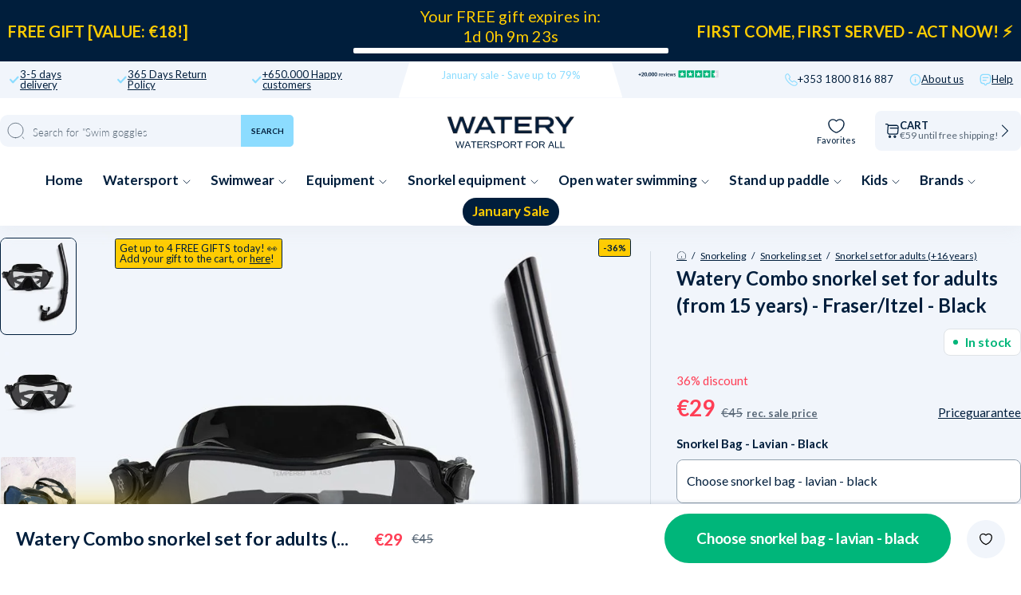

--- FILE ---
content_type: text/html; charset=utf-8
request_url: https://watery.ie/products/watery-combo-snorkel-set-for-adults-15-fraser-itzel-black
body_size: 137001
content:
<!doctype html>
<html lang="en">
  <head><meta charset="utf-8">
    <link rel="canonical" href="https://watery.ie/products/watery-combo-snorkel-set-for-adults-15-fraser-itzel-black">
    <link rel="preconnect" href="https://cdn.shopify.com" crossorigin>
    <meta name="viewport" content="width=device-width, initial-scale=1.0">

    <link rel="dns-prefetch preconnect" href="https://cdn.shopify.com">
    <link rel="dns-prefetch preconnect" href="https://v.shopify.com">
    <link rel="dns-prefetch preconnect" href="https://fonts.googleapis.com/">

    
    <title>
      
        Watery Combo snorkel set for adults (from 15 years) - Fraser/Itzel - B
       &ndash; Watery.ie</title>

    
      <script async crossorigin fetchpriority="high" src="/cdn/shopifycloud/importmap-polyfill/es-modules-shim.2.4.0.js"></script>
<script type="text/javascript" charset="UTF-8" src="https://app.cookiepilot.dk/js/cookieconsent.min.js"></script>
    

    <meta name="description" content="Does your kid love exploring life under the water surface and eagerly jumps into one snorkeling adventure after another? Then this is the perfect snorkel set, where your kid gets all the necessary equipment in one package. The specifications for the Watery Coast diving mask for adults include: If you&#39;re going to the wa">
    
    <link rel="preload" href="//watery.ie/cdn/shop/files/7_bc8ab511-7a00-4dab-88cc-4d2389f9fe0b.jpg" as="image"><link rel="shortcut icon" href="//watery.ie/cdn/shop/files/Favicon_-_Watery.png?crop=center&height=100&v=1702560762&width=100" type="image/x-icon">
    <link rel="icon" href="//watery.ie/cdn/shop/files/Favicon_-_Watery.png?crop=center&height=32&v=1702560762&width=32" type="image/x-icon"><script type="importmap">
  {
    "imports": {
      "@theme/critical": "//watery.ie/cdn/shop/t/21/assets/critical.js?v=121475210012764151471768439006",
      "@theme/component": "//watery.ie/cdn/shop/t/21/assets/component.js?v=11260717259580283291768439003",
      "@theme/scrolling": "//watery.ie/cdn/shop/t/21/assets/scrolling.js?v=157239850924107528591768439172",
      "@theme/utilities": "//watery.ie/cdn/shop/t/21/assets/utilities.js?v=130771590420731070381768439217"
    }
  }
</script>

<link
  rel="modulepreload"
  href="//watery.ie/cdn/shop/t/21/assets/critical.js?v=121475210012764151471768439006"
>

<link
  rel="modulepreload"
  href="//watery.ie/cdn/shop/t/21/assets/utilities.js?v=130771590420731070381768439217"
  fetchpriority="low"
>
<link
  rel="modulepreload"
  href="//watery.ie/cdn/shop/t/21/assets/component.js?v=11260717259580283291768439003"
  fetchpriority="low"
>
<link
  rel="modulepreload"
  href="//watery.ie/cdn/shop/t/21/assets/scrolling.js?v=157239850924107528591768439172"
  fetchpriority="low"
>
<script
  src="//watery.ie/cdn/shop/t/21/assets/slideshow.js?v=104148745986301267351768439182"
  type="module"
  fetchpriority="low"
></script>


<script>
  const basePath = 'https://cdn.shopify.com/static/themes/horizon/placeholders';
  const Theme = {
    placeholders: {
      general: [
      ],
      product: [],
    },
    translations: {
      
    },
    routes: {
      cart_add_url: '/cart/add.js',
      cart_change_url: '/cart/change',
      cart_update_url: '/cart/update',
      cart_url: '/cart',
      predictive_search_url: '/search/suggest',
      search_url: '/search',
    },
    template: {
      name: 'product',
    },
  };
</script>
<script>window.performance && window.performance.mark && window.performance.mark('shopify.content_for_header.start');</script><meta id="shopify-digital-wallet" name="shopify-digital-wallet" content="/81539203353/digital_wallets/dialog">
<meta name="shopify-checkout-api-token" content="85ed29a8c661fa28ab2ea7e41fc711e9">
<meta id="in-context-paypal-metadata" data-shop-id="81539203353" data-venmo-supported="false" data-environment="production" data-locale="en_US" data-paypal-v4="true" data-currency="EUR">
<link rel="alternate" type="application/json+oembed" href="https://watery.ie/products/watery-combo-snorkel-set-for-adults-15-fraser-itzel-black.oembed">
<script async="async" src="/checkouts/internal/preloads.js?locale=en-IE"></script>
<script id="shopify-features" type="application/json">{"accessToken":"85ed29a8c661fa28ab2ea7e41fc711e9","betas":["rich-media-storefront-analytics"],"domain":"watery.ie","predictiveSearch":true,"shopId":81539203353,"locale":"en"}</script>
<script>var Shopify = Shopify || {};
Shopify.shop = "watery-ie.myshopify.com";
Shopify.locale = "en";
Shopify.currency = {"active":"EUR","rate":"1.0"};
Shopify.country = "IE";
Shopify.theme = {"name":"Watery 4.5.2 - IE [MERGED]","id":177911693688,"schema_name":"Watery","schema_version":"4.1.0.9 - Q4 2024","theme_store_id":null,"role":"main"};
Shopify.theme.handle = "null";
Shopify.theme.style = {"id":null,"handle":null};
Shopify.cdnHost = "watery.ie/cdn";
Shopify.routes = Shopify.routes || {};
Shopify.routes.root = "/";</script>
<script type="module">!function(o){(o.Shopify=o.Shopify||{}).modules=!0}(window);</script>
<script>!function(o){function n(){var o=[];function n(){o.push(Array.prototype.slice.apply(arguments))}return n.q=o,n}var t=o.Shopify=o.Shopify||{};t.loadFeatures=n(),t.autoloadFeatures=n()}(window);</script>
<script id="shop-js-analytics" type="application/json">{"pageType":"product"}</script>
<script defer="defer" async type="module" src="//watery.ie/cdn/shopifycloud/shop-js/modules/v2/client.init-shop-cart-sync_BT-GjEfc.en.esm.js"></script>
<script defer="defer" async type="module" src="//watery.ie/cdn/shopifycloud/shop-js/modules/v2/chunk.common_D58fp_Oc.esm.js"></script>
<script defer="defer" async type="module" src="//watery.ie/cdn/shopifycloud/shop-js/modules/v2/chunk.modal_xMitdFEc.esm.js"></script>
<script type="module">
  await import("//watery.ie/cdn/shopifycloud/shop-js/modules/v2/client.init-shop-cart-sync_BT-GjEfc.en.esm.js");
await import("//watery.ie/cdn/shopifycloud/shop-js/modules/v2/chunk.common_D58fp_Oc.esm.js");
await import("//watery.ie/cdn/shopifycloud/shop-js/modules/v2/chunk.modal_xMitdFEc.esm.js");

  window.Shopify.SignInWithShop?.initShopCartSync?.({"fedCMEnabled":true,"windoidEnabled":true});

</script>
<script>(function() {
  var isLoaded = false;
  function asyncLoad() {
    if (isLoaded) return;
    isLoaded = true;
    var urls = ["https:\/\/assets.smartwishlist.webmarked.net\/static\/v6\/smartwishlist.js?shop=watery-ie.myshopify.com","https:\/\/cdn1.profitmetrics.io\/F33AC059A3AEECB6\/shopify-bundle.js?shop=watery-ie.myshopify.com","https:\/\/ecommplugins-scripts.trustpilot.com\/v2.1\/js\/header.min.js?settings=eyJrZXkiOiIyOU5CR1ZaZk0xUEFkcXdVIiwicyI6Im5vbmUifQ==\u0026v=2.5\u0026shop=watery-ie.myshopify.com","https:\/\/ecommplugins-trustboxsettings.trustpilot.com\/watery-ie.myshopify.com.js?settings=1706538332529\u0026shop=watery-ie.myshopify.com"];
    for (var i = 0; i < urls.length; i++) {
      var s = document.createElement('script');
      s.type = 'text/javascript';
      s.async = true;
      s.src = urls[i];
      var x = document.getElementsByTagName('script')[0];
      x.parentNode.insertBefore(s, x);
    }
  };
  if(window.attachEvent) {
    window.attachEvent('onload', asyncLoad);
  } else {
    window.addEventListener('load', asyncLoad, false);
  }
})();</script>
<script id="__st">var __st={"a":81539203353,"offset":3600,"reqid":"52bad762-d602-40bc-b28d-4c2db7be2a59-1769125758","pageurl":"watery.ie\/products\/watery-combo-snorkel-set-for-adults-15-fraser-itzel-black","u":"7859b7daad29","p":"product","rtyp":"product","rid":9116025585945};</script>
<script>window.ShopifyPaypalV4VisibilityTracking = true;</script>
<script id="captcha-bootstrap">!function(){'use strict';const t='contact',e='account',n='new_comment',o=[[t,t],['blogs',n],['comments',n],[t,'customer']],c=[[e,'customer_login'],[e,'guest_login'],[e,'recover_customer_password'],[e,'create_customer']],r=t=>t.map((([t,e])=>`form[action*='/${t}']:not([data-nocaptcha='true']) input[name='form_type'][value='${e}']`)).join(','),a=t=>()=>t?[...document.querySelectorAll(t)].map((t=>t.form)):[];function s(){const t=[...o],e=r(t);return a(e)}const i='password',u='form_key',d=['recaptcha-v3-token','g-recaptcha-response','h-captcha-response',i],f=()=>{try{return window.sessionStorage}catch{return}},m='__shopify_v',_=t=>t.elements[u];function p(t,e,n=!1){try{const o=window.sessionStorage,c=JSON.parse(o.getItem(e)),{data:r}=function(t){const{data:e,action:n}=t;return t[m]||n?{data:e,action:n}:{data:t,action:n}}(c);for(const[e,n]of Object.entries(r))t.elements[e]&&(t.elements[e].value=n);n&&o.removeItem(e)}catch(o){console.error('form repopulation failed',{error:o})}}const l='form_type',E='cptcha';function T(t){t.dataset[E]=!0}const w=window,h=w.document,L='Shopify',v='ce_forms',y='captcha';let A=!1;((t,e)=>{const n=(g='f06e6c50-85a8-45c8-87d0-21a2b65856fe',I='https://cdn.shopify.com/shopifycloud/storefront-forms-hcaptcha/ce_storefront_forms_captcha_hcaptcha.v1.5.2.iife.js',D={infoText:'Protected by hCaptcha',privacyText:'Privacy',termsText:'Terms'},(t,e,n)=>{const o=w[L][v],c=o.bindForm;if(c)return c(t,g,e,D).then(n);var r;o.q.push([[t,g,e,D],n]),r=I,A||(h.body.append(Object.assign(h.createElement('script'),{id:'captcha-provider',async:!0,src:r})),A=!0)});var g,I,D;w[L]=w[L]||{},w[L][v]=w[L][v]||{},w[L][v].q=[],w[L][y]=w[L][y]||{},w[L][y].protect=function(t,e){n(t,void 0,e),T(t)},Object.freeze(w[L][y]),function(t,e,n,w,h,L){const[v,y,A,g]=function(t,e,n){const i=e?o:[],u=t?c:[],d=[...i,...u],f=r(d),m=r(i),_=r(d.filter((([t,e])=>n.includes(e))));return[a(f),a(m),a(_),s()]}(w,h,L),I=t=>{const e=t.target;return e instanceof HTMLFormElement?e:e&&e.form},D=t=>v().includes(t);t.addEventListener('submit',(t=>{const e=I(t);if(!e)return;const n=D(e)&&!e.dataset.hcaptchaBound&&!e.dataset.recaptchaBound,o=_(e),c=g().includes(e)&&(!o||!o.value);(n||c)&&t.preventDefault(),c&&!n&&(function(t){try{if(!f())return;!function(t){const e=f();if(!e)return;const n=_(t);if(!n)return;const o=n.value;o&&e.removeItem(o)}(t);const e=Array.from(Array(32),(()=>Math.random().toString(36)[2])).join('');!function(t,e){_(t)||t.append(Object.assign(document.createElement('input'),{type:'hidden',name:u})),t.elements[u].value=e}(t,e),function(t,e){const n=f();if(!n)return;const o=[...t.querySelectorAll(`input[type='${i}']`)].map((({name:t})=>t)),c=[...d,...o],r={};for(const[a,s]of new FormData(t).entries())c.includes(a)||(r[a]=s);n.setItem(e,JSON.stringify({[m]:1,action:t.action,data:r}))}(t,e)}catch(e){console.error('failed to persist form',e)}}(e),e.submit())}));const S=(t,e)=>{t&&!t.dataset[E]&&(n(t,e.some((e=>e===t))),T(t))};for(const o of['focusin','change'])t.addEventListener(o,(t=>{const e=I(t);D(e)&&S(e,y())}));const B=e.get('form_key'),M=e.get(l),P=B&&M;t.addEventListener('DOMContentLoaded',(()=>{const t=y();if(P)for(const e of t)e.elements[l].value===M&&p(e,B);[...new Set([...A(),...v().filter((t=>'true'===t.dataset.shopifyCaptcha))])].forEach((e=>S(e,t)))}))}(h,new URLSearchParams(w.location.search),n,t,e,['guest_login'])})(!0,!0)}();</script>
<script integrity="sha256-4kQ18oKyAcykRKYeNunJcIwy7WH5gtpwJnB7kiuLZ1E=" data-source-attribution="shopify.loadfeatures" defer="defer" src="//watery.ie/cdn/shopifycloud/storefront/assets/storefront/load_feature-a0a9edcb.js" crossorigin="anonymous"></script>
<script data-source-attribution="shopify.dynamic_checkout.dynamic.init">var Shopify=Shopify||{};Shopify.PaymentButton=Shopify.PaymentButton||{isStorefrontPortableWallets:!0,init:function(){window.Shopify.PaymentButton.init=function(){};var t=document.createElement("script");t.src="https://watery.ie/cdn/shopifycloud/portable-wallets/latest/portable-wallets.en.js",t.type="module",document.head.appendChild(t)}};
</script>
<script data-source-attribution="shopify.dynamic_checkout.buyer_consent">
  function portableWalletsHideBuyerConsent(e){var t=document.getElementById("shopify-buyer-consent"),n=document.getElementById("shopify-subscription-policy-button");t&&n&&(t.classList.add("hidden"),t.setAttribute("aria-hidden","true"),n.removeEventListener("click",e))}function portableWalletsShowBuyerConsent(e){var t=document.getElementById("shopify-buyer-consent"),n=document.getElementById("shopify-subscription-policy-button");t&&n&&(t.classList.remove("hidden"),t.removeAttribute("aria-hidden"),n.addEventListener("click",e))}window.Shopify?.PaymentButton&&(window.Shopify.PaymentButton.hideBuyerConsent=portableWalletsHideBuyerConsent,window.Shopify.PaymentButton.showBuyerConsent=portableWalletsShowBuyerConsent);
</script>
<script data-source-attribution="shopify.dynamic_checkout.cart.bootstrap">document.addEventListener("DOMContentLoaded",(function(){function t(){return document.querySelector("shopify-accelerated-checkout-cart, shopify-accelerated-checkout")}if(t())Shopify.PaymentButton.init();else{new MutationObserver((function(e,n){t()&&(Shopify.PaymentButton.init(),n.disconnect())})).observe(document.body,{childList:!0,subtree:!0})}}));
</script>
<link id="shopify-accelerated-checkout-styles" rel="stylesheet" media="screen" href="https://watery.ie/cdn/shopifycloud/portable-wallets/latest/accelerated-checkout-backwards-compat.css" crossorigin="anonymous">
<style id="shopify-accelerated-checkout-cart">
        #shopify-buyer-consent {
  margin-top: 1em;
  display: inline-block;
  width: 100%;
}

#shopify-buyer-consent.hidden {
  display: none;
}

#shopify-subscription-policy-button {
  background: none;
  border: none;
  padding: 0;
  text-decoration: underline;
  font-size: inherit;
  cursor: pointer;
}

#shopify-subscription-policy-button::before {
  box-shadow: none;
}

      </style>

<script>window.performance && window.performance.mark && window.performance.mark('shopify.content_for_header.end');</script><style>
  @font-face {
  font-family: Lato;
  font-weight: 300;
  font-style: normal;
  font-display: swap;
  src: url("//watery.ie/cdn/fonts/lato/lato_n3.a7080ececf6191f1dd5b0cb021691ca9b855c876.woff2") format("woff2"),
       url("//watery.ie/cdn/fonts/lato/lato_n3.61e34b2ff7341f66543eb08e8c47eef9e1cde558.woff") format("woff");
}

  @font-face {
  font-family: Lato;
  font-weight: 700;
  font-style: normal;
  font-display: swap;
  src: url("//watery.ie/cdn/fonts/lato/lato_n7.900f219bc7337bc57a7a2151983f0a4a4d9d5dcf.woff2") format("woff2"),
       url("//watery.ie/cdn/fonts/lato/lato_n7.a55c60751adcc35be7c4f8a0313f9698598612ee.woff") format("woff");
}

  @font-face {
  font-family: Lato;
  font-weight: 900;
  font-style: normal;
  font-display: swap;
  src: url("//watery.ie/cdn/fonts/lato/lato_n9.6b37f725167d36932c6742a5a697fd238a2d2552.woff2") format("woff2"),
       url("//watery.ie/cdn/fonts/lato/lato_n9.1cafbd384242b7df7c9ef4584ba41746d006e6bb.woff") format("woff");
}

  @font-face {
  font-family: Lato;
  font-weight: 400;
  font-style: normal;
  font-display: swap;
  src: url("//watery.ie/cdn/fonts/lato/lato_n4.c3b93d431f0091c8be23185e15c9d1fee1e971c5.woff2") format("woff2"),
       url("//watery.ie/cdn/fonts/lato/lato_n4.d5c00c781efb195594fd2fd4ad04f7882949e327.woff") format("woff");
}


  :root {
     /* Typography */
    --font-family-title: Lato, sans-serif;
    --font-family-text: Lato, sans-serif;
    --font-style-title: normal;
    --font-style-text: normal;

    /* Cart progress */
    --shipping-progressbar: "0%";

    --badge-discount-text: #001e3c;
    --badge-discount-bg: #fecc02;
    --badge-discount-border: #001e3c;
  }

  @media (max-width:880px) {
    :root {
    --badge-discount-text: #001e3c;
    --badge-discount-bg: #fecc02;
    --badge-discount-border: var(--badge-discount-bg);
    }
  }
</style><style data-shopify>
  :root {
  	--sidebar-width: 25rem;
  	--narrow-content-width: 36rem;
  	--normal-content-width: 42rem;
  	--wide-content-width: 46rem;
  	--narrow-page-width: 90rem;
  	--normal-page-width: 120rem;
  	--wide-page-width: 150rem;

  	--spacing-scale-sm: 0.6;
  	--spacing-scale-md: 0.7;
  	--spacing-scale-default: 1.0;

  	--max-width--body-normal: 50ch;
  	--max-width--body-narrow: 35ch;

  	/* Typography presets */
      --font-size--paragraph: 0.875rem;--font-size--h1: clamp(3.0rem, 7.2vw, 4.5rem);--font-size--h2: clamp(2.25rem, 4.8vw, 3.0rem);--font-size--h3: 2.0rem;--font-size--h4: 1.5rem;--font-size--h5: 1.125rem;--font-size--h6: 1.0rem;--font-paragraph--weight: 400;--font-paragraph--letter-spacing: var(--letter-spacing--body-normal);--font-paragraph--size: var(--font-size--paragraph);--font-paragraph--family: var(--font-body--family);--font-paragraph--style: var(--font-body--style);--font-paragraph--case: ;--font-paragraph--line-height: var(--line-height--);--font-h1--weight: var(--font---weight);--font-h1--letter-spacing: var(--letter-spacing--);--font-h1--size: var(--font-size--h1);--font-h1--family: var(--font---family);--font-h1--style: var(--font---style);--font-h1--case: ;--font-h1--line-height: var(--line-height--);--font-h2--weight: var(--font---weight);--font-h2--letter-spacing: var(--letter-spacing--);--font-h2--size: var(--font-size--h2);--font-h2--family: var(--font---family);--font-h2--style: var(--font---style);--font-h2--case: ;--font-h2--line-height: var(--line-height--);--font-h3--weight: var(--font---weight);--font-h3--letter-spacing: var(--letter-spacing--);--font-h3--size: var(--font-size--h3);--font-h3--family: var(--font---family);--font-h3--style: var(--font---style);--font-h3--case: ;--font-h3--line-height: var(--line-height--);--font-h4--weight: var(--font---weight);--font-h4--letter-spacing: var(--letter-spacing--);--font-h4--size: var(--font-size--h4);--font-h4--family: var(--font---family);--font-h4--style: var(--font---style);--font-h4--case: ;--font-h4--line-height: var(--line-height--);--font-h5--weight: var(--font---weight);--font-h5--letter-spacing: var(--letter-spacing--);--font-h5--size: var(--font-size--h5);--font-h5--family: var(--font---family);--font-h5--style: var(--font---style);--font-h5--case: ;--font-h5--line-height: var(--line-height--);--font-h6--weight: var(--font---weight);--font-h6--letter-spacing: var(--letter-spacing--);--font-h6--size: var(--font-size--h6);--font-h6--family: var(--font---family);--font-h6--style: var(--font---style);--font-h6--case: ;--font-h6--line-height: var(--line-height--);


      /* Button size */
      --button-size-sm: 30px;
      --button-size-md: 36px;
      --button-size: var(--minimum-touch-target);
      --button-padding-inline: 24px;
      --button-padding-block: 16px;

      /* Button font-family */
      --button-font-family-primary: var(--font---family);
      --button-font-family-secondary: var(--font---family);

      /* Button text case */
      --button-text-case: ;
      --button-text-case-primary: ;
      --button-text-case-secondary: ;

  		--style-border-radius-buttons-primary: 100px;
      --style-border-radius-buttons-secondary: 100px;
  }
</style>
<style data-shopify>
  
    
      :root,
    
    
    
    .color-scheme-1 {
  	--color-background: rgb(0 0 0 / 0.0);
  	--color-background-rgb: 0 0 0;
  	--color-foreground: rgb(250 249 247 / 1.0);
  	--color-foreground-rgb: 250 249 247;
  	--color-foreground-heading: rgb(250 249 247 / 1.0);
  	--color-foreground-heading-rgb: 250 249 247;
  	--color-primary: rgb(250 249 247 / 1.0);
  	--color-primary-rgb: 250 249 247;
  	
        --color-border: rgb(0 0 0 / 1.0);
        --color-border-rgb: 0 0 0;
  		--color-primary-button-text: rgb(255 255 255 / 1.0);
  		--color-primary-button-background: rgb(91 13 30 / 1.0);
  		--color-primary-button-border: rgb(91 13 30 / 1.0);
  		--color-primary-button-hover-text: rgb();
  		--color-primary-button-hover-background: rgb();
  		--color-primary-button-hover-border: rgb();
  		--color-secondary-button-text: rgb(91 13 30 / 1.0);
  		--color-secondary-button-background: rgb(0 0 0 / 0.0);
  		--color-secondary-button-border: rgb(91 13 30 / 1.0);
  		--color-secondary-button-hover-text: rgb();
  		--color-secondary-button-hover-background: rgb();
  		--color-secondary-button-hover-border: rgb();
  	

      }
  
    
    
    
    .color-scheme-516597dc-53a6-4f12-af29-b266bcab8e30 {
  	--color-background: rgb(0 0 0 / 1.0);
  	--color-background-rgb: 0 0 0;
  	--color-foreground: rgb(255 255 255 / 1.0);
  	--color-foreground-rgb: 255 255 255;
  	--color-foreground-heading: rgb(255 255 255 / 1.0);
  	--color-foreground-heading-rgb: 255 255 255;
  	--color-primary: rgb(250 249 247 / 1.0);
  	--color-primary-rgb: 250 249 247;
  	
        --color-border: rgb(255 255 255 / 1.0);
        --color-border-rgb: 255 255 255;
  		--color-primary-button-text: rgb(255 255 255 / 1.0);
  		--color-primary-button-background: rgb(91 13 30 / 1.0);
  		--color-primary-button-border: rgb(91 13 30 / 1.0);
  		--color-primary-button-hover-text: rgb();
  		--color-primary-button-hover-background: rgb();
  		--color-primary-button-hover-border: rgb();
  		--color-secondary-button-text: rgb(91 13 30 / 1.0);
  		--color-secondary-button-background: rgb(0 0 0 / 0.0);
  		--color-secondary-button-border: rgb(91 13 30 / 1.0);
  		--color-secondary-button-hover-text: rgb();
  		--color-secondary-button-hover-background: rgb();
  		--color-secondary-button-hover-border: rgb();
  	

      }
  
    
    
    
    .color-scheme-095353b9-b252-4f3e-8865-b13ebfe8523f {
  	--color-background: rgb(0 0 0 / 1.0);
  	--color-background-rgb: 0 0 0;
  	--color-foreground: rgb(255 255 255 / 1.0);
  	--color-foreground-rgb: 255 255 255;
  	--color-foreground-heading: rgb(255 255 255 / 1.0);
  	--color-foreground-heading-rgb: 255 255 255;
  	--color-primary: rgb(255 255 255 / 1.0);
  	--color-primary-rgb: 255 255 255;
  	
        --color-border: rgb(242 112 33 / 1.0);
        --color-border-rgb: 242 112 33;
  		--color-primary-button-text: rgb(255 255 255 / 1.0);
  		--color-primary-button-background: rgb(242 112 33 / 1.0);
  		--color-primary-button-border: rgb(255 255 255 / 1.0);
  		--color-primary-button-hover-text: rgb();
  		--color-primary-button-hover-background: rgb();
  		--color-primary-button-hover-border: rgb();
  		--color-secondary-button-text: rgb(255 255 255 / 1.0);
  		--color-secondary-button-background: rgb(254 204 2 / 1.0);
  		--color-secondary-button-border: rgb(254 204 2 / 1.0);
  		--color-secondary-button-hover-text: rgb();
  		--color-secondary-button-hover-background: rgb();
  		--color-secondary-button-hover-border: rgb();
  	

      }
  
    
    
    
    .color-scheme-6d128e5b-338a-47b5-bfc5-e777747c5265 {
  	--color-background: rgb(0 0 0 / 1.0);
  	--color-background-rgb: 0 0 0;
  	--color-foreground: rgb(255 255 255 / 1.0);
  	--color-foreground-rgb: 255 255 255;
  	--color-foreground-heading: rgb(255 255 255 / 1.0);
  	--color-foreground-heading-rgb: 255 255 255;
  	--color-primary: rgb(255 255 255 / 1.0);
  	--color-primary-rgb: 255 255 255;
  	
        --color-border: rgb(242 112 33 / 1.0);
        --color-border-rgb: 242 112 33;
  		--color-primary-button-text: rgb(255 255 255 / 1.0);
  		--color-primary-button-background: rgb(242 112 33 / 1.0);
  		--color-primary-button-border: rgb(255 255 255 / 1.0);
  		--color-primary-button-hover-text: rgb();
  		--color-primary-button-hover-background: rgb();
  		--color-primary-button-hover-border: rgb();
  		--color-secondary-button-text: rgb(255 255 255 / 1.0);
  		--color-secondary-button-background: rgb(254 204 2 / 1.0);
  		--color-secondary-button-border: rgb(254 204 2 / 1.0);
  		--color-secondary-button-hover-text: rgb();
  		--color-secondary-button-hover-background: rgb();
  		--color-secondary-button-hover-border: rgb();
  	

      }
  
    
    
    
    .color-scheme-27aa508f-de27-4dc5-9907-bf1bf81a563c {
  	--color-background: rgb(0 0 0 / 1.0);
  	--color-background-rgb: 0 0 0;
  	--color-foreground: rgb(255 255 255 / 1.0);
  	--color-foreground-rgb: 255 255 255;
  	--color-foreground-heading: rgb(255 255 255 / 1.0);
  	--color-foreground-heading-rgb: 255 255 255;
  	--color-primary: rgb(255 255 255 / 1.0);
  	--color-primary-rgb: 255 255 255;
  	
        --color-border: rgb(255 217 67 / 1.0);
        --color-border-rgb: 255 217 67;
  		--color-primary-button-text: rgb(0 0 0 / 1.0);
  		--color-primary-button-background: rgb(255 217 67 / 1.0);
  		--color-primary-button-border: rgb(255 255 255 / 1.0);
  		--color-primary-button-hover-text: rgb();
  		--color-primary-button-hover-background: rgb();
  		--color-primary-button-hover-border: rgb();
  		--color-secondary-button-text: rgb(255 255 255 / 1.0);
  		--color-secondary-button-background: rgb(242 112 33 / 1.0);
  		--color-secondary-button-border: rgb(242 112 33 / 1.0);
  		--color-secondary-button-hover-text: rgb();
  		--color-secondary-button-hover-background: rgb();
  		--color-secondary-button-hover-border: rgb();
  	

      }
  
    
    
    
    .color-scheme-48d11f1b-3e17-4fb4-8602-b3bf629704c0 {
  	--color-background: rgb(0 0 0 / 1.0);
  	--color-background-rgb: 0 0 0;
  	--color-foreground: rgb(0 0 0 / 1.0);
  	--color-foreground-rgb: 0 0 0;
  	--color-foreground-heading: rgb(0 0 0 / 1.0);
  	--color-foreground-heading-rgb: 0 0 0;
  	--color-primary: rgb(255 217 67 / 1.0);
  	--color-primary-rgb: 255 217 67;
  	
        --color-border: rgb(255 217 67 / 1.0);
        --color-border-rgb: 255 217 67;
  		--color-primary-button-text: rgb(0 0 0 / 1.0);
  		--color-primary-button-background: rgb(255 217 67 / 1.0);
  		--color-primary-button-border: rgb(255 217 67 / 1.0);
  		--color-primary-button-hover-text: rgb();
  		--color-primary-button-hover-background: rgb();
  		--color-primary-button-hover-border: rgb();
  		--color-secondary-button-text: rgb(255 255 255 / 1.0);
  		--color-secondary-button-background: rgb(255 217 67 / 1.0);
  		--color-secondary-button-border: rgb(255 217 67 / 1.0);
  		--color-secondary-button-hover-text: rgb();
  		--color-secondary-button-hover-background: rgb();
  		--color-secondary-button-hover-border: rgb();
  	

      }
  
    
    
    
    .color-scheme-350ef501-1e13-45a2-befa-d13ec6ee6a39 {
  	--color-background: rgb(255 255 255 / 1.0);
  	--color-background-rgb: 255 255 255;
  	--color-foreground: rgb(0 30 60 / 1.0);
  	--color-foreground-rgb: 0 30 60;
  	--color-foreground-heading: rgb(0 30 60 / 1.0);
  	--color-foreground-heading-rgb: 0 30 60;
  	--color-primary: rgb(0 30 60 / 1.0);
  	--color-primary-rgb: 0 30 60;
  	
        --color-border: rgb(0 30 60 / 1.0);
        --color-border-rgb: 0 30 60;
  		--color-primary-button-text: rgb(255 255 255 / 1.0);
  		--color-primary-button-background: rgb(0 30 60 / 1.0);
  		--color-primary-button-border: rgb(0 30 60 / 1.0);
  		--color-primary-button-hover-text: rgb();
  		--color-primary-button-hover-background: rgb();
  		--color-primary-button-hover-border: rgb();
  		--color-secondary-button-text: rgb(91 13 30 / 1.0);
  		--color-secondary-button-background: rgb(0 0 0 / 0.0);
  		--color-secondary-button-border: rgb(91 13 30 / 1.0);
  		--color-secondary-button-hover-text: rgb();
  		--color-secondary-button-hover-background: rgb();
  		--color-secondary-button-hover-border: rgb();
  	

      }
  
    
    
    
    .color-scheme-e5629668-dede-4df1-9f5b-cbb698b00e58 {
  	--color-background: rgb(122 0 13 / 1.0);
  	--color-background-rgb: 122 0 13;
  	--color-foreground: rgb(255 255 255 / 1.0);
  	--color-foreground-rgb: 255 255 255;
  	--color-foreground-heading: rgb(255 255 255 / 1.0);
  	--color-foreground-heading-rgb: 255 255 255;
  	--color-primary: rgb(255 255 255 / 1.0);
  	--color-primary-rgb: 255 255 255;
  	
        --color-border: rgb(255 255 255 / 1.0);
        --color-border-rgb: 255 255 255;
  		--color-primary-button-text: rgb(122 0 13 / 1.0);
  		--color-primary-button-background: rgb(255 255 255 / 1.0);
  		--color-primary-button-border: rgb(255 255 255 / 1.0);
  		--color-primary-button-hover-text: rgb();
  		--color-primary-button-hover-background: rgb();
  		--color-primary-button-hover-border: rgb();
  		--color-secondary-button-text: rgb(91 13 30 / 1.0);
  		--color-secondary-button-background: rgb(0 0 0 / 0.0);
  		--color-secondary-button-border: rgb(91 13 30 / 1.0);
  		--color-secondary-button-hover-text: rgb();
  		--color-secondary-button-hover-background: rgb();
  		--color-secondary-button-hover-border: rgb();
  	

      }
  


  no-class, .color-scheme-1, .color-scheme-516597dc-53a6-4f12-af29-b266bcab8e30, .color-scheme-095353b9-b252-4f3e-8865-b13ebfe8523f, .color-scheme-6d128e5b-338a-47b5-bfc5-e777747c5265, .color-scheme-27aa508f-de27-4dc5-9907-bf1bf81a563c, .color-scheme-48d11f1b-3e17-4fb4-8602-b3bf629704c0, .color-scheme-350ef501-1e13-45a2-befa-d13ec6ee6a39, .color-scheme-e5629668-dede-4df1-9f5b-cbb698b00e58 {
    color: var(--color-foreground);
    background-color: var(--color-background);
  }
</style>
<link href="//watery.ie/cdn/shop/t/21/assets/main-min.css?v=134816359050736618581768439370" rel="stylesheet" type="text/css" media="all" />
<link href="//watery.ie/cdn/shop/t/21/assets/global.css?v=82647673328213724531768439014" rel="stylesheet" type="text/css" media="all" />
<link href="//watery.ie/cdn/shop/t/21/assets/base.css?v=1515791800869603351768438964" rel="stylesheet" type="text/css" media="all" />
<link rel="alternate" href="https://watery.dk/products/watery-combo-snorkelsaet-til-voksne-fra-15-ar-fraser-itzel-sort" hreflang="da-dk">
  <link rel="alternate" href="https://watery.se/products/watery-combo-snorkelset-for-vuxna-fran-15-ar-fraser-itzel-svart" hreflang="sv-se">
  <link rel="alternate" href="https://watery.de/products/watery-combo-schnorchelset-fur-erwachsene-ab-15-jahren-fraser-itzel-schwarz" hreflang="de-de">
  <link rel="alternate" href="https://watery.no/products/watery-combo-snorkelsett-til-voksne-fra-15-ar-fraser-itzel-svart" hreflang="no-no">
  <link rel="alternate" href="https://watery.nl/products/watery-volwassenen-combo-snorkelset-vanaf-15-jaar-fraser-itzel-zwart" hreflang="nl-nl">
  <link rel="alternate" href="https://watery.fi/products/watery-combo-snorkkelisetti-aikuisille-15-fraser-itzel-musta" hreflang="fi-fi">
  <link rel="stylesheet" href="//watery.ie/cdn/shop/t/21/assets/template-product.css?v=50638880824404314041768439370">



<meta property="og:site_name" content="Watery.ie">
<meta property="og:url" content="https://watery.ie/products/watery-combo-snorkel-set-for-adults-15-fraser-itzel-black">
<meta property="og:title" content="Watery Combo snorkel set for adults (from 15 years) - Fraser/Itzel - B">
<meta property="og:type" content="product">
<meta property="og:description" content="Does your kid love exploring life under the water surface and eagerly jumps into one snorkeling adventure after another? Then this is the perfect snorkel set, where your kid gets all the necessary equipment in one package. The specifications for the Watery Coast diving mask for adults include: If you&#39;re going to the wa"><meta content="http://watery.ie/cdn/shop/files/7_bc8ab511-7a00-4dab-88cc-4d2389f9fe0b.jpg?v=1764798443" property="og:image">
  <meta content="https://watery.ie/cdn/shop/files/7_bc8ab511-7a00-4dab-88cc-4d2389f9fe0b.jpg?v=1764798443" property="og:image:secure_url">
  <meta property="og:image:width" content="885">
  <meta property="og:image:height" content="1055"><meta property="og:price:amount" content="29,00">
  <meta property="og:price:currency" content="EUR"><meta content="summary_large_image" name="twitter:card">
<meta name="twitter:title" content="Watery Combo snorkel set for adults (from 15 years) - Fraser/Itzel - B">
<meta name="twitter:description" content="Does your kid love exploring life under the water surface and eagerly jumps into one snorkeling adventure after another? Then this is the perfect snorkel set, where your kid gets all the necessary equipment in one package. The specifications for the Watery Coast diving mask for adults include: If you&#39;re going to the wa">

  
<script>
  var WDN = WDN || {};
  if (typeof WDN.Routes === "undefined") {
      WDN.Routes = {
          "root_url": "\/",
          "account_url": "\/account",
          "account_login_url": "https:\/\/account.watery.ie?locale=en\u0026region_country=IE",
          "account_logout_url": "\/account\/logout",
          "account_register_url": "https:\/\/account.watery.ie?locale=en",
          "account_addresses_url": "\/account\/addresses",
          "collections_url": "\/collections",
          "all_products_collection_url": "\/collections\/all",
          "search_url": "\/search",
          "cart_url": "\/cart",
          "cart_add_url": "\/cart\/add",
          "cart_change_url": "\/cart\/change",
          "cart_update_url": "\/cart\/update",
          "cart_clear_url": "\/cart\/clear",
          "product_recommendations_url": "\/recommendations\/products"
      }
  }
</script>
<style>
  .swiper-control {
    top: 50%;
    transform: translateY(-50%);
    margin: 0;
  }

  .swiper-controls--custom .swiper-control:after {
    content: url("//watery.ie/cdn/shop/t/21/assets/icon-arrow--light.svg?v=5068524046681964101768439023");
    width: 1.4em;
    height: 1.4em;
    font-size: 1em;
    display: block;
    border-radius: 50%;
  }

  .swiper-controls--custom .swiper-button-prev {
    transform: translateY(-50%) scale(-1);
  }


  .swiper-controls--light .swiper-control:after {
    content: url("//watery.ie/cdn/shop/t/21/assets/icon-arrow--light.svg?v=5068524046681964101768439023");
  }


  .swiper-controls--dark .swiper-control:after {
    content: url("//watery.ie/cdn/shop/t/21/assets/icon-arrow--dark.svg?v=117557988134787073741768439022");
    width: 1em;
    height: 1em;
    font-size: 1em;
    display: block;
    border-radius: 50%;
  }

  .hero-swiper .swiper-control {
    box-shadow: 0 0 17px -5px rgba(0, 30, 60, 0.40);
    -webkit-box-shadow: 0 0 17px -5px rgba(0, 30, 60, 0.40);
    height: 2em;
    width: 2em;
    background-color: #fff;
  }
  .hero-swiper .swiper-control:after {
    content: url("//watery.ie/cdn/shop/t/21/assets/icon-arrow--dark.svg?v=117557988134787073741768439022");
    background: #fff;
  }


  .swiper-controls--dark .swiper-button-prev,
  .swiper-controls--light .swiper-button-prev {
    transform: translateY(-50%) scale(-1);
  }

  @media only screen and (min-width: 880px) {
    .hero-swiper .swiper-control {
      box-shadow: none;
      -webkit-box-shadow: none;
      background: rgba(255, 255, 255, 0.19);
      height: 3.4em;
      width: 3.4em;
    }

    .hero-swiper .swiper-control:after {
      content: url("//watery.ie/cdn/shop/t/21/assets/icon-arrow--light.svg?v=5068524046681964101768439023");
      background: none;
    }

    .swiper-controls--custom .swiper-control:after {
      width: 1.9em;
      height: 1.9em;
    }
  }.product-stock-progress-wrapper {
      color: #fff;
      background-color: #001e3c;
    }

    .product-stock-progress-wrapper[data-progress-state="high"] .product-stock-progress-bar {
      background-color: #00b67a;
    }

    .product-stock-progress-wrapper[data-progress-state="medium"] .product-stock-progress-bar {
      background-color: #FF9800;
    }

    .product-stock-progress-wrapper[data-progress-state="low"] .product-stock-progress-bar {
      background-color: #ff3e55;
    }

    .product-stock-progress-label {
      display: block;
      font-size: 12px;
      font-weight: 500;
    }

    .product-stock-progress {
      height: 6px;
      border-radius: 20px;
      background-color: #f1f5fb;
    }

    .product-stock-progress-bar {
      height: 100%;
      width: calc(100% - var(--percentage-calculation) * 100%);
      border-radius: 20px;
    }


    @media (min-width: 880px) {
      .product-stock-progress-label {
        font-size: 14px;
      }
    }</style>


    
  <!-- BEGIN app block: shopify://apps/stape-conversion-tracking/blocks/gtm/7e13c847-7971-409d-8fe0-29ec14d5f048 --><script>
  window.lsData = {};
  window.dataLayer = window.dataLayer || [];
  window.addEventListener("message", (event) => {
    if (event.data?.event) {
      window.dataLayer.push(event.data);
    }
  });
  window.dataShopStape = {
    shop: "watery.ie",
    shopId: "81539203353",
  }
</script>

<!-- END app block --><!-- BEGIN app block: shopify://apps/microsoft-clarity/blocks/clarity_js/31c3d126-8116-4b4a-8ba1-baeda7c4aeea -->
<script type="text/javascript">
  (function (c, l, a, r, i, t, y) {
    c[a] = c[a] || function () { (c[a].q = c[a].q || []).push(arguments); };
    t = l.createElement(r); t.async = 1; t.src = "https://www.clarity.ms/tag/" + i + "?ref=shopify";
    y = l.getElementsByTagName(r)[0]; y.parentNode.insertBefore(t, y);

    c.Shopify.loadFeatures([{ name: "consent-tracking-api", version: "0.1" }], error => {
      if (error) {
        console.error("Error loading Shopify features:", error);
        return;
      }

      c[a]('consentv2', {
        ad_Storage: c.Shopify.customerPrivacy.marketingAllowed() ? "granted" : "denied",
        analytics_Storage: c.Shopify.customerPrivacy.analyticsProcessingAllowed() ? "granted" : "denied",
      });
    });

    l.addEventListener("visitorConsentCollected", function (e) {
      c[a]('consentv2', {
        ad_Storage: e.detail.marketingAllowed ? "granted" : "denied",
        analytics_Storage: e.detail.analyticsAllowed ? "granted" : "denied",
      });
    });
  })(window, document, "clarity", "script", "t1bzs2u35k");
</script>



<!-- END app block --><!-- BEGIN app block: shopify://apps/judge-me-reviews/blocks/judgeme_core/61ccd3b1-a9f2-4160-9fe9-4fec8413e5d8 --><!-- Start of Judge.me Core -->






<link rel="dns-prefetch" href="https://cdnwidget.judge.me">
<link rel="dns-prefetch" href="https://cdn.judge.me">
<link rel="dns-prefetch" href="https://cdn1.judge.me">
<link rel="dns-prefetch" href="https://api.judge.me">

<script data-cfasync='false' class='jdgm-settings-script'>window.jdgmSettings={"pagination":5,"disable_web_reviews":true,"badge_no_review_text":"No reviews","badge_n_reviews_text":"{{ n }} review/reviews","badge_star_color":"#8cdcff","hide_badge_preview_if_no_reviews":true,"badge_hide_text":false,"enforce_center_preview_badge":false,"widget_title":"Customer Reviews","widget_open_form_text":"Write a review","widget_close_form_text":"Cancel review","widget_refresh_page_text":"Refresh page","widget_summary_text":"based on {{ number_of_reviews }} review/reviews","widget_no_review_text":"No reviews yet","widget_name_field_text":"Display name","widget_verified_name_field_text":"Verified Name (public)","widget_name_placeholder_text":"Display name","widget_required_field_error_text":"This field is required.","widget_email_field_text":"Email address","widget_verified_email_field_text":"Verified Email (private, can not be edited)","widget_email_placeholder_text":"Your email address","widget_email_field_error_text":"Please enter a valid email address.","widget_rating_field_text":"Rating","widget_review_title_field_text":"Review Title","widget_review_title_placeholder_text":"Give your review a title","widget_review_body_field_text":"Review content","widget_review_body_placeholder_text":"Start writing here...","widget_pictures_field_text":"Picture/Video (optional)","widget_submit_review_text":"Submit Review","widget_submit_verified_review_text":"Submit Verified Review","widget_submit_success_msg_with_auto_publish":"Thank you! Please refresh the page in a few moments to see your review. You can remove or edit your review by logging into \u003ca href='https://judge.me/login' target='_blank' rel='nofollow noopener'\u003eJudge.me\u003c/a\u003e","widget_submit_success_msg_no_auto_publish":"Thank you! Your review will be published as soon as it is approved by the shop admin. You can remove or edit your review by logging into \u003ca href='https://judge.me/login' target='_blank' rel='nofollow noopener'\u003eJudge.me\u003c/a\u003e","widget_show_default_reviews_out_of_total_text":"Showing {{ n_reviews_shown }} out of {{ n_reviews }} reviews.","widget_show_all_link_text":"Show all","widget_show_less_link_text":"Show less","widget_author_said_text":"{{ reviewer_name }} said:","widget_days_text":"{{ n }} days ago","widget_weeks_text":"{{ n }} week/weeks ago","widget_months_text":"{{ n }} month/months ago","widget_years_text":"{{ n }} year/years ago","widget_yesterday_text":"Yesterday","widget_today_text":"Today","widget_replied_text":"\u003e\u003e {{ shop_name }} replied:","widget_read_more_text":"Read more","widget_reviewer_name_as_initial":"","widget_rating_filter_color":"#001e3c","widget_rating_filter_see_all_text":"See all reviews","widget_sorting_most_recent_text":"Most Recent","widget_sorting_highest_rating_text":"Highest Rating","widget_sorting_lowest_rating_text":"Lowest Rating","widget_sorting_with_pictures_text":"Only Pictures","widget_sorting_most_helpful_text":"Most Helpful","widget_open_question_form_text":"Ask a question","widget_reviews_subtab_text":"Reviews","widget_questions_subtab_text":"Questions","widget_question_label_text":"Question","widget_answer_label_text":"Answer","widget_question_placeholder_text":"Write your question here","widget_submit_question_text":"Submit Question","widget_question_submit_success_text":"Thank you for your question! We will notify you once it gets answered.","widget_star_color":"#8cdcff","verified_badge_text":"Verified","verified_badge_bg_color":"","verified_badge_text_color":"","verified_badge_placement":"left-of-reviewer-name","widget_review_max_height":3,"widget_hide_border":false,"widget_social_share":false,"widget_thumb":false,"widget_review_location_show":false,"widget_location_format":"country_iso_code","all_reviews_include_out_of_store_products":true,"all_reviews_out_of_store_text":"(out of store)","all_reviews_pagination":100,"all_reviews_product_name_prefix_text":"about","enable_review_pictures":true,"enable_question_anwser":false,"widget_theme":"leex","review_date_format":"dd/mm/yy","default_sort_method":"highest-rating","widget_product_reviews_subtab_text":"Product Reviews","widget_shop_reviews_subtab_text":"Shop Reviews","widget_other_products_reviews_text":"Reviews for other products","widget_store_reviews_subtab_text":"Store reviews","widget_no_store_reviews_text":"This store hasn't received any reviews yet","widget_web_restriction_product_reviews_text":"This product hasn't received any reviews yet","widget_no_items_text":"No items found","widget_show_more_text":"Show more","widget_write_a_store_review_text":"Write a Store Review","widget_other_languages_heading":"Reviews in Other Languages","widget_translate_review_text":"Translate review to {{ language }}","widget_translating_review_text":"Translating...","widget_show_original_translation_text":"Show original ({{ language }})","widget_translate_review_failed_text":"Review couldn't be translated.","widget_translate_review_retry_text":"Retry","widget_translate_review_try_again_later_text":"Try again later","show_product_url_for_grouped_product":false,"widget_sorting_pictures_first_text":"Pictures First","show_pictures_on_all_rev_page_mobile":false,"show_pictures_on_all_rev_page_desktop":false,"floating_tab_hide_mobile_install_preference":false,"floating_tab_button_name":"★ Reviews","floating_tab_title":"Let customers speak for us","floating_tab_button_color":"","floating_tab_button_background_color":"","floating_tab_url":"","floating_tab_url_enabled":false,"floating_tab_tab_style":"text","all_reviews_text_badge_text":"Customers rate us 5/5 based on 8292 reviews.","all_reviews_text_badge_text_branded_style":"Customers rate us 5/5 based on 8292 reviews.","is_all_reviews_text_badge_a_link":false,"show_stars_for_all_reviews_text_badge":false,"all_reviews_text_badge_url":"","all_reviews_text_style":"branded","all_reviews_text_color_style":"judgeme_brand_color","all_reviews_text_color":"#108474","all_reviews_text_show_jm_brand":true,"featured_carousel_show_header":true,"featured_carousel_title":"Let customers speak for us","testimonials_carousel_title":"Customers are saying","videos_carousel_title":"Real customer stories","cards_carousel_title":"Customers are saying","featured_carousel_count_text":"from {{ n }} reviews","featured_carousel_add_link_to_all_reviews_page":false,"featured_carousel_url":"","featured_carousel_show_images":true,"featured_carousel_autoslide_interval":5,"featured_carousel_arrows_on_the_sides":false,"featured_carousel_height":250,"featured_carousel_width":80,"featured_carousel_image_size":0,"featured_carousel_image_height":250,"featured_carousel_arrow_color":"#eeeeee","verified_count_badge_style":"branded","verified_count_badge_orientation":"horizontal","verified_count_badge_color_style":"judgeme_brand_color","verified_count_badge_color":"#108474","is_verified_count_badge_a_link":false,"verified_count_badge_url":"","verified_count_badge_show_jm_brand":true,"widget_rating_preset_default":5,"widget_first_sub_tab":"product-reviews","widget_show_histogram":true,"widget_histogram_use_custom_color":true,"widget_pagination_use_custom_color":true,"widget_star_use_custom_color":true,"widget_verified_badge_use_custom_color":false,"widget_write_review_use_custom_color":false,"picture_reminder_submit_button":"Upload Pictures","enable_review_videos":true,"mute_video_by_default":false,"widget_sorting_videos_first_text":"Videos First","widget_review_pending_text":"Pending","featured_carousel_items_for_large_screen":3,"social_share_options_order":"Facebook,Twitter","remove_microdata_snippet":true,"disable_json_ld":false,"enable_json_ld_products":false,"preview_badge_show_question_text":false,"preview_badge_no_question_text":"No questions","preview_badge_n_question_text":"{{ number_of_questions }} question/questions","qa_badge_show_icon":false,"qa_badge_position":"same-row","remove_judgeme_branding":true,"widget_add_search_bar":false,"widget_search_bar_placeholder":"Search","widget_sorting_verified_only_text":"Verified only","featured_carousel_theme":"default","featured_carousel_show_rating":true,"featured_carousel_show_title":true,"featured_carousel_show_body":true,"featured_carousel_show_date":false,"featured_carousel_show_reviewer":true,"featured_carousel_show_product":false,"featured_carousel_header_background_color":"#108474","featured_carousel_header_text_color":"#ffffff","featured_carousel_name_product_separator":"reviewed","featured_carousel_full_star_background":"#108474","featured_carousel_empty_star_background":"#dadada","featured_carousel_vertical_theme_background":"#f9fafb","featured_carousel_verified_badge_enable":true,"featured_carousel_verified_badge_color":"#108474","featured_carousel_border_style":"round","featured_carousel_review_line_length_limit":3,"featured_carousel_more_reviews_button_text":"Read more reviews","featured_carousel_view_product_button_text":"View product","all_reviews_page_load_reviews_on":"button_click","all_reviews_page_load_more_text":"Load More Reviews","disable_fb_tab_reviews":false,"enable_ajax_cdn_cache":false,"widget_advanced_speed_features":5,"widget_public_name_text":"displayed publicly like","default_reviewer_name":"John Smith","default_reviewer_name_has_non_latin":true,"widget_reviewer_anonymous":"Anonymous","medals_widget_title":"Judge.me Review Medals","medals_widget_background_color":"#f9fafb","medals_widget_position":"footer_all_pages","medals_widget_border_color":"#f9fafb","medals_widget_verified_text_position":"left","medals_widget_use_monochromatic_version":false,"medals_widget_elements_color":"#108474","show_reviewer_avatar":false,"widget_invalid_yt_video_url_error_text":"Not a YouTube video URL","widget_max_length_field_error_text":"Please enter no more than {0} characters.","widget_show_country_flag":false,"widget_show_collected_via_shop_app":true,"widget_verified_by_shop_badge_style":"light","widget_verified_by_shop_text":"Verified by Shop","widget_show_photo_gallery":false,"widget_load_with_code_splitting":true,"widget_ugc_install_preference":false,"widget_ugc_title":"Made by us, Shared by you","widget_ugc_subtitle":"Tag us to see your picture featured in our page","widget_ugc_arrows_color":"#ffffff","widget_ugc_primary_button_text":"Buy Now","widget_ugc_primary_button_background_color":"#108474","widget_ugc_primary_button_text_color":"#ffffff","widget_ugc_primary_button_border_width":"0","widget_ugc_primary_button_border_style":"none","widget_ugc_primary_button_border_color":"#108474","widget_ugc_primary_button_border_radius":"25","widget_ugc_secondary_button_text":"Load More","widget_ugc_secondary_button_background_color":"#ffffff","widget_ugc_secondary_button_text_color":"#108474","widget_ugc_secondary_button_border_width":"2","widget_ugc_secondary_button_border_style":"solid","widget_ugc_secondary_button_border_color":"#108474","widget_ugc_secondary_button_border_radius":"25","widget_ugc_reviews_button_text":"View Reviews","widget_ugc_reviews_button_background_color":"#ffffff","widget_ugc_reviews_button_text_color":"#108474","widget_ugc_reviews_button_border_width":"2","widget_ugc_reviews_button_border_style":"solid","widget_ugc_reviews_button_border_color":"#108474","widget_ugc_reviews_button_border_radius":"25","widget_ugc_reviews_button_link_to":"judgeme-reviews-page","widget_ugc_show_post_date":true,"widget_ugc_max_width":"800","widget_rating_metafield_value_type":true,"widget_primary_color":"#001e3c","widget_enable_secondary_color":true,"widget_secondary_color":"#8cdcff","widget_summary_average_rating_text":"{{ average_rating }}","widget_media_grid_title":"Customer photos \u0026 videos","widget_media_grid_see_more_text":"See more","widget_round_style":true,"widget_show_product_medals":false,"widget_verified_by_judgeme_text":"Verified by Judge.me","widget_show_store_medals":false,"widget_verified_by_judgeme_text_in_store_medals":"Verified by Judge.me","widget_media_field_exceed_quantity_message":"Sorry, we can only accept {{ max_media }} for one review.","widget_media_field_exceed_limit_message":"{{ file_name }} is too large, please select a {{ media_type }} less than {{ size_limit }}MB.","widget_review_submitted_text":"Review Submitted!","widget_question_submitted_text":"Question Submitted!","widget_close_form_text_question":"Cancel","widget_write_your_answer_here_text":"Write your answer here","widget_enabled_branded_link":true,"widget_show_collected_by_judgeme":true,"widget_reviewer_name_color":"","widget_write_review_text_color":"","widget_write_review_bg_color":"","widget_collected_by_judgeme_text":"collected by Judge.me","widget_pagination_type":"load_more","widget_load_more_text":"Load More","widget_load_more_color":"#001e3c","widget_full_review_text":"Full Review","widget_read_more_reviews_text":"Read More Reviews","widget_read_questions_text":"Read Questions","widget_questions_and_answers_text":"Questions \u0026 Answers","widget_verified_by_text":"Verified by","widget_verified_text":"Verified","widget_number_of_reviews_text":"{{ number_of_reviews }} reviews","widget_back_button_text":"Back","widget_next_button_text":"Next","widget_custom_forms_filter_button":"Filters","custom_forms_style":"horizontal","widget_show_review_information":false,"how_reviews_are_collected":"How reviews are collected?","widget_show_review_keywords":false,"widget_gdpr_statement":"How we use your data: We'll only contact you about the review you left, and only if necessary. By submitting your review, you agree to Judge.me's \u003ca href='https://judge.me/terms' target='_blank' rel='nofollow noopener'\u003eterms\u003c/a\u003e, \u003ca href='https://judge.me/privacy' target='_blank' rel='nofollow noopener'\u003eprivacy\u003c/a\u003e and \u003ca href='https://judge.me/content-policy' target='_blank' rel='nofollow noopener'\u003econtent\u003c/a\u003e policies.","widget_multilingual_sorting_enabled":false,"widget_translate_review_content_enabled":false,"widget_translate_review_content_method":"manual","popup_widget_review_selection":"automatically_with_pictures","popup_widget_round_border_style":true,"popup_widget_show_title":true,"popup_widget_show_body":true,"popup_widget_show_reviewer":false,"popup_widget_show_product":true,"popup_widget_show_pictures":true,"popup_widget_use_review_picture":true,"popup_widget_show_on_home_page":true,"popup_widget_show_on_product_page":true,"popup_widget_show_on_collection_page":true,"popup_widget_show_on_cart_page":true,"popup_widget_position":"bottom_left","popup_widget_first_review_delay":5,"popup_widget_duration":5,"popup_widget_interval":5,"popup_widget_review_count":5,"popup_widget_hide_on_mobile":true,"review_snippet_widget_round_border_style":true,"review_snippet_widget_card_color":"#FFFFFF","review_snippet_widget_slider_arrows_background_color":"#FFFFFF","review_snippet_widget_slider_arrows_color":"#000000","review_snippet_widget_star_color":"#108474","show_product_variant":false,"all_reviews_product_variant_label_text":"Variant: ","widget_show_verified_branding":false,"widget_ai_summary_title":"Customers say","widget_ai_summary_disclaimer":"AI-powered review summary based on recent customer reviews","widget_show_ai_summary":false,"widget_show_ai_summary_bg":false,"widget_show_review_title_input":true,"redirect_reviewers_invited_via_email":"review_widget","request_store_review_after_product_review":true,"request_review_other_products_in_order":false,"review_form_color_scheme":"default","review_form_corner_style":"round","review_form_star_color":{},"review_form_text_color":"#333333","review_form_background_color":"#ffffff","review_form_field_background_color":"#fafafa","review_form_button_color":{},"review_form_button_text_color":"#ffffff","review_form_modal_overlay_color":"#000000","review_content_screen_title_text":"How would you rate this product?","review_content_introduction_text":"Tell us and other customers what you think about the product here, so others considering the same purchase can benefit from your experience😍 Don’t worry – if you’ve got something to share about delivery or service, you’ll get the chance right after in a store review.","store_review_form_title_text":"How would you rate this store?","store_review_form_introduction_text":"We would love it if you would share a bit about your experience.","show_review_guidance_text":true,"one_star_review_guidance_text":"Poor","five_star_review_guidance_text":"Great","customer_information_screen_title_text":"About you","customer_information_introduction_text":"Please tell us more about you.","custom_questions_screen_title_text":"Your experience in more detail","custom_questions_introduction_text":"Here are a few questions to help us understand more about your experience.","review_submitted_screen_title_text":"Thanks for your review!","review_submitted_screen_thank_you_text":"We are processing it and it will appear on the store soon.","review_submitted_screen_email_verification_text":"Please confirm your email by clicking the link we just sent you. This helps us keep reviews authentic.","review_submitted_request_store_review_text":"Would you like to share your experience of shopping with us?","review_submitted_review_other_products_text":"Would you like to review these products?","store_review_screen_title_text":"Would you like to share your experience of shopping with us?","store_review_introduction_text":"We value your feedback and use it to improve. Please share any thoughts or suggestions you have.","reviewer_media_screen_title_picture_text":"Share a picture","reviewer_media_introduction_picture_text":"Upload a photo to support your review.","reviewer_media_screen_title_video_text":"Share a video","reviewer_media_introduction_video_text":"Upload a video to support your review.","reviewer_media_screen_title_picture_or_video_text":"Share a picture or video","reviewer_media_introduction_picture_or_video_text":"Upload a photo or video to support your review.","reviewer_media_youtube_url_text":"Paste your Youtube URL here","advanced_settings_next_step_button_text":"Next","advanced_settings_close_review_button_text":"Close","modal_write_review_flow":true,"write_review_flow_required_text":"Required","write_review_flow_privacy_message_text":"We respect your privacy.","write_review_flow_anonymous_text":"Post review as anonymous","write_review_flow_visibility_text":"This won't be visible to other customers.","write_review_flow_multiple_selection_help_text":"Select as many as you like","write_review_flow_single_selection_help_text":"Select one option","write_review_flow_required_field_error_text":"This field is required","write_review_flow_invalid_email_error_text":"Please enter a valid email address","write_review_flow_max_length_error_text":"Max. {{ max_length }} characters.","write_review_flow_media_upload_text":"\u003cb\u003eClick to upload\u003c/b\u003e or drag and drop","write_review_flow_gdpr_statement":"We'll only contact you about your review if necessary. By submitting your review, you agree to our \u003ca href='https://judge.me/terms' target='_blank' rel='nofollow noopener'\u003eterms and conditions\u003c/a\u003e and \u003ca href='https://judge.me/privacy' target='_blank' rel='nofollow noopener'\u003eprivacy policy\u003c/a\u003e.","rating_only_reviews_enabled":false,"show_negative_reviews_help_screen":false,"new_review_flow_help_screen_rating_threshold":3,"negative_review_resolution_screen_title_text":"Tell us more","negative_review_resolution_text":"Your experience matters to us. If there were issues with your purchase, we're here to help. Feel free to reach out to us, we'd love the opportunity to make things right.","negative_review_resolution_button_text":"Contact us","negative_review_resolution_proceed_with_review_text":"Leave a review","negative_review_resolution_subject":"Issue with purchase from {{ shop_name }}.{{ order_name }}","preview_badge_collection_page_install_status":false,"widget_review_custom_css":"","preview_badge_custom_css":"","preview_badge_stars_count":"5-stars","featured_carousel_custom_css":"","floating_tab_custom_css":"","all_reviews_widget_custom_css":"","medals_widget_custom_css":"","verified_badge_custom_css":"","all_reviews_text_custom_css":"","transparency_badges_collected_via_store_invite":false,"transparency_badges_from_another_provider":false,"transparency_badges_collected_from_store_visitor":false,"transparency_badges_collected_by_verified_review_provider":false,"transparency_badges_earned_reward":false,"transparency_badges_collected_via_store_invite_text":"Review collected via store invitation","transparency_badges_from_another_provider_text":"Review collected from another provider","transparency_badges_collected_from_store_visitor_text":"Review collected from a store visitor","transparency_badges_written_in_google_text":"Review written in Google","transparency_badges_written_in_etsy_text":"Review written in Etsy","transparency_badges_written_in_shop_app_text":"Review written in Shop App","transparency_badges_earned_reward_text":"Review earned a reward for future purchase","product_review_widget_per_page":10,"widget_store_review_label_text":"Review about the store","checkout_comment_extension_title_on_product_page":"Customer Comments","checkout_comment_extension_num_latest_comment_show":5,"checkout_comment_extension_format":"name_and_timestamp","checkout_comment_customer_name":"last_initial","checkout_comment_comment_notification":true,"preview_badge_collection_page_install_preference":false,"preview_badge_home_page_install_preference":false,"preview_badge_product_page_install_preference":false,"review_widget_install_preference":"","review_carousel_install_preference":false,"floating_reviews_tab_install_preference":"none","verified_reviews_count_badge_install_preference":false,"all_reviews_text_install_preference":false,"review_widget_best_location":false,"judgeme_medals_install_preference":false,"review_widget_revamp_enabled":false,"review_widget_qna_enabled":false,"review_widget_header_theme":"minimal","review_widget_widget_title_enabled":true,"review_widget_header_text_size":"medium","review_widget_header_text_weight":"regular","review_widget_average_rating_style":"compact","review_widget_bar_chart_enabled":true,"review_widget_bar_chart_type":"numbers","review_widget_bar_chart_style":"standard","review_widget_expanded_media_gallery_enabled":false,"review_widget_reviews_section_theme":"standard","review_widget_image_style":"thumbnails","review_widget_review_image_ratio":"square","review_widget_stars_size":"medium","review_widget_verified_badge":"standard_text","review_widget_review_title_text_size":"medium","review_widget_review_text_size":"medium","review_widget_review_text_length":"medium","review_widget_number_of_columns_desktop":3,"review_widget_carousel_transition_speed":5,"review_widget_custom_questions_answers_display":"always","review_widget_button_text_color":"#FFFFFF","review_widget_text_color":"#000000","review_widget_lighter_text_color":"#7B7B7B","review_widget_corner_styling":"soft","review_widget_review_word_singular":"review","review_widget_review_word_plural":"reviews","review_widget_voting_label":"Helpful?","review_widget_shop_reply_label":"Reply from {{ shop_name }}:","review_widget_filters_title":"Filters","qna_widget_question_word_singular":"Question","qna_widget_question_word_plural":"Questions","qna_widget_answer_reply_label":"Answer from {{ answerer_name }}:","qna_content_screen_title_text":"Ask a question about this product","qna_widget_question_required_field_error_text":"Please enter your question.","qna_widget_flow_gdpr_statement":"We'll only contact you about your question if necessary. By submitting your question, you agree to our \u003ca href='https://judge.me/terms' target='_blank' rel='nofollow noopener'\u003eterms and conditions\u003c/a\u003e and \u003ca href='https://judge.me/privacy' target='_blank' rel='nofollow noopener'\u003eprivacy policy\u003c/a\u003e.","qna_widget_question_submitted_text":"Thanks for your question!","qna_widget_close_form_text_question":"Close","qna_widget_question_submit_success_text":"We’ll notify you by email when your question is answered.","all_reviews_widget_v2025_enabled":false,"all_reviews_widget_v2025_header_theme":"default","all_reviews_widget_v2025_widget_title_enabled":true,"all_reviews_widget_v2025_header_text_size":"medium","all_reviews_widget_v2025_header_text_weight":"regular","all_reviews_widget_v2025_average_rating_style":"compact","all_reviews_widget_v2025_bar_chart_enabled":true,"all_reviews_widget_v2025_bar_chart_type":"numbers","all_reviews_widget_v2025_bar_chart_style":"standard","all_reviews_widget_v2025_expanded_media_gallery_enabled":false,"all_reviews_widget_v2025_show_store_medals":true,"all_reviews_widget_v2025_show_photo_gallery":true,"all_reviews_widget_v2025_show_review_keywords":false,"all_reviews_widget_v2025_show_ai_summary":false,"all_reviews_widget_v2025_show_ai_summary_bg":false,"all_reviews_widget_v2025_add_search_bar":false,"all_reviews_widget_v2025_default_sort_method":"most-recent","all_reviews_widget_v2025_reviews_per_page":10,"all_reviews_widget_v2025_reviews_section_theme":"default","all_reviews_widget_v2025_image_style":"thumbnails","all_reviews_widget_v2025_review_image_ratio":"square","all_reviews_widget_v2025_stars_size":"medium","all_reviews_widget_v2025_verified_badge":"bold_badge","all_reviews_widget_v2025_review_title_text_size":"medium","all_reviews_widget_v2025_review_text_size":"medium","all_reviews_widget_v2025_review_text_length":"medium","all_reviews_widget_v2025_number_of_columns_desktop":3,"all_reviews_widget_v2025_carousel_transition_speed":5,"all_reviews_widget_v2025_custom_questions_answers_display":"always","all_reviews_widget_v2025_show_product_variant":false,"all_reviews_widget_v2025_show_reviewer_avatar":true,"all_reviews_widget_v2025_reviewer_name_as_initial":"","all_reviews_widget_v2025_review_location_show":false,"all_reviews_widget_v2025_location_format":"","all_reviews_widget_v2025_show_country_flag":false,"all_reviews_widget_v2025_verified_by_shop_badge_style":"light","all_reviews_widget_v2025_social_share":false,"all_reviews_widget_v2025_social_share_options_order":"Facebook,Twitter,LinkedIn,Pinterest","all_reviews_widget_v2025_pagination_type":"standard","all_reviews_widget_v2025_button_text_color":"#FFFFFF","all_reviews_widget_v2025_text_color":"#000000","all_reviews_widget_v2025_lighter_text_color":"#7B7B7B","all_reviews_widget_v2025_corner_styling":"soft","all_reviews_widget_v2025_title":"Customer reviews","all_reviews_widget_v2025_ai_summary_title":"Customers say about this store","all_reviews_widget_v2025_no_review_text":"Be the first to write a review","platform":"shopify","branding_url":"https://app.judge.me/reviews/stores/watery.ie","branding_text":"Powered by Judge.me","locale":"en","reply_name":"Watery.ie","widget_version":"3.0","footer":true,"autopublish":true,"review_dates":true,"enable_custom_form":true,"shop_use_review_site":true,"shop_locale":"en","enable_multi_locales_translations":false,"show_review_title_input":true,"review_verification_email_status":"never","can_be_branded":true,"reply_name_text":"Watery.ie"};</script> <style class='jdgm-settings-style'>.jdgm-xx{left:0}:root{--jdgm-primary-color: #001e3c;--jdgm-secondary-color: #8cdcff;--jdgm-star-color: #8cdcff;--jdgm-write-review-text-color: white;--jdgm-write-review-bg-color: #001e3c;--jdgm-paginate-color: #001e3c;--jdgm-border-radius: 10;--jdgm-reviewer-name-color: #001e3c}.jdgm-histogram__bar-content{background-color:#001e3c}.jdgm-rev[data-verified-buyer=true] .jdgm-rev__icon.jdgm-rev__icon:after,.jdgm-rev__buyer-badge.jdgm-rev__buyer-badge{color:white;background-color:#001e3c}.jdgm-review-widget--small .jdgm-gallery.jdgm-gallery .jdgm-gallery__thumbnail-link:nth-child(8) .jdgm-gallery__thumbnail-wrapper.jdgm-gallery__thumbnail-wrapper:before{content:"See more"}@media only screen and (min-width: 768px){.jdgm-gallery.jdgm-gallery .jdgm-gallery__thumbnail-link:nth-child(8) .jdgm-gallery__thumbnail-wrapper.jdgm-gallery__thumbnail-wrapper:before{content:"See more"}}.jdgm-preview-badge .jdgm-star.jdgm-star{color:#8cdcff}.jdgm-widget .jdgm-write-rev-link{display:none}.jdgm-widget .jdgm-rev-widg[data-number-of-reviews='0']{display:none}.jdgm-prev-badge[data-average-rating='0.00']{display:none !important}.jdgm-rev .jdgm-rev__icon{display:none !important}.jdgm-author-all-initials{display:none !important}.jdgm-author-last-initial{display:none !important}.jdgm-rev-widg__title{visibility:hidden}.jdgm-rev-widg__summary-text{visibility:hidden}.jdgm-prev-badge__text{visibility:hidden}.jdgm-rev__prod-link-prefix:before{content:'about'}.jdgm-rev__variant-label:before{content:'Variant: '}.jdgm-rev__out-of-store-text:before{content:'(out of store)'}@media only screen and (min-width: 768px){.jdgm-rev__pics .jdgm-rev_all-rev-page-picture-separator,.jdgm-rev__pics .jdgm-rev__product-picture{display:none}}@media only screen and (max-width: 768px){.jdgm-rev__pics .jdgm-rev_all-rev-page-picture-separator,.jdgm-rev__pics .jdgm-rev__product-picture{display:none}}.jdgm-preview-badge[data-template="product"]{display:none !important}.jdgm-preview-badge[data-template="collection"]{display:none !important}.jdgm-preview-badge[data-template="index"]{display:none !important}.jdgm-review-widget[data-from-snippet="true"]{display:none !important}.jdgm-verified-count-badget[data-from-snippet="true"]{display:none !important}.jdgm-carousel-wrapper[data-from-snippet="true"]{display:none !important}.jdgm-all-reviews-text[data-from-snippet="true"]{display:none !important}.jdgm-medals-section[data-from-snippet="true"]{display:none !important}.jdgm-ugc-media-wrapper[data-from-snippet="true"]{display:none !important}.jdgm-rev__transparency-badge[data-badge-type="review_collected_via_store_invitation"]{display:none !important}.jdgm-rev__transparency-badge[data-badge-type="review_collected_from_another_provider"]{display:none !important}.jdgm-rev__transparency-badge[data-badge-type="review_collected_from_store_visitor"]{display:none !important}.jdgm-rev__transparency-badge[data-badge-type="review_written_in_etsy"]{display:none !important}.jdgm-rev__transparency-badge[data-badge-type="review_written_in_google_business"]{display:none !important}.jdgm-rev__transparency-badge[data-badge-type="review_written_in_shop_app"]{display:none !important}.jdgm-rev__transparency-badge[data-badge-type="review_earned_for_future_purchase"]{display:none !important}.jdgm-review-snippet-widget .jdgm-rev-snippet-widget__cards-container .jdgm-rev-snippet-card{border-radius:8px;background:#fff}.jdgm-review-snippet-widget .jdgm-rev-snippet-widget__cards-container .jdgm-rev-snippet-card__rev-rating .jdgm-star{color:#108474}.jdgm-review-snippet-widget .jdgm-rev-snippet-widget__prev-btn,.jdgm-review-snippet-widget .jdgm-rev-snippet-widget__next-btn{border-radius:50%;background:#fff}.jdgm-review-snippet-widget .jdgm-rev-snippet-widget__prev-btn>svg,.jdgm-review-snippet-widget .jdgm-rev-snippet-widget__next-btn>svg{fill:#000}.jdgm-full-rev-modal.rev-snippet-widget .jm-mfp-container .jm-mfp-content,.jdgm-full-rev-modal.rev-snippet-widget .jm-mfp-container .jdgm-full-rev__icon,.jdgm-full-rev-modal.rev-snippet-widget .jm-mfp-container .jdgm-full-rev__pic-img,.jdgm-full-rev-modal.rev-snippet-widget .jm-mfp-container .jdgm-full-rev__reply{border-radius:8px}.jdgm-full-rev-modal.rev-snippet-widget .jm-mfp-container .jdgm-full-rev[data-verified-buyer="true"] .jdgm-full-rev__icon::after{border-radius:8px}.jdgm-full-rev-modal.rev-snippet-widget .jm-mfp-container .jdgm-full-rev .jdgm-rev__buyer-badge{border-radius:calc( 8px / 2 )}.jdgm-full-rev-modal.rev-snippet-widget .jm-mfp-container .jdgm-full-rev .jdgm-full-rev__replier::before{content:'Watery.ie'}.jdgm-full-rev-modal.rev-snippet-widget .jm-mfp-container .jdgm-full-rev .jdgm-full-rev__product-button{border-radius:calc( 8px * 6 )}
</style> <style class='jdgm-settings-style'></style> <script data-cfasync="false" type="text/javascript" async src="https://cdnwidget.judge.me/shopify_v2/leex.js" id="judgeme_widget_leex_js"></script>
<link id="judgeme_widget_leex_css" rel="stylesheet" type="text/css" media="nope!" onload="this.media='all'" href="https://cdnwidget.judge.me/widget_v3/theme/leex.css">

  
  
  
  <style class='jdgm-miracle-styles'>
  @-webkit-keyframes jdgm-spin{0%{-webkit-transform:rotate(0deg);-ms-transform:rotate(0deg);transform:rotate(0deg)}100%{-webkit-transform:rotate(359deg);-ms-transform:rotate(359deg);transform:rotate(359deg)}}@keyframes jdgm-spin{0%{-webkit-transform:rotate(0deg);-ms-transform:rotate(0deg);transform:rotate(0deg)}100%{-webkit-transform:rotate(359deg);-ms-transform:rotate(359deg);transform:rotate(359deg)}}@font-face{font-family:'JudgemeStar';src:url("[data-uri]") format("woff");font-weight:normal;font-style:normal}.jdgm-star{font-family:'JudgemeStar';display:inline !important;text-decoration:none !important;padding:0 4px 0 0 !important;margin:0 !important;font-weight:bold;opacity:1;-webkit-font-smoothing:antialiased;-moz-osx-font-smoothing:grayscale}.jdgm-star:hover{opacity:1}.jdgm-star:last-of-type{padding:0 !important}.jdgm-star.jdgm--on:before{content:"\e000"}.jdgm-star.jdgm--off:before{content:"\e001"}.jdgm-star.jdgm--half:before{content:"\e002"}.jdgm-widget *{margin:0;line-height:1.4;-webkit-box-sizing:border-box;-moz-box-sizing:border-box;box-sizing:border-box;-webkit-overflow-scrolling:touch}.jdgm-hidden{display:none !important;visibility:hidden !important}.jdgm-temp-hidden{display:none}.jdgm-spinner{width:40px;height:40px;margin:auto;border-radius:50%;border-top:2px solid #eee;border-right:2px solid #eee;border-bottom:2px solid #eee;border-left:2px solid #ccc;-webkit-animation:jdgm-spin 0.8s infinite linear;animation:jdgm-spin 0.8s infinite linear}.jdgm-prev-badge{display:block !important}

</style>


  
  
   


<script data-cfasync='false' class='jdgm-script'>
!function(e){window.jdgm=window.jdgm||{},jdgm.CDN_HOST="https://cdnwidget.judge.me/",jdgm.CDN_HOST_ALT="https://cdn2.judge.me/cdn/widget_frontend/",jdgm.API_HOST="https://api.judge.me/",jdgm.CDN_BASE_URL="https://cdn.shopify.com/extensions/019be6a6-320f-7c73-92c7-4f8bef39e89f/judgeme-extensions-312/assets/",
jdgm.docReady=function(d){(e.attachEvent?"complete"===e.readyState:"loading"!==e.readyState)?
setTimeout(d,0):e.addEventListener("DOMContentLoaded",d)},jdgm.loadCSS=function(d,t,o,a){
!o&&jdgm.loadCSS.requestedUrls.indexOf(d)>=0||(jdgm.loadCSS.requestedUrls.push(d),
(a=e.createElement("link")).rel="stylesheet",a.class="jdgm-stylesheet",a.media="nope!",
a.href=d,a.onload=function(){this.media="all",t&&setTimeout(t)},e.body.appendChild(a))},
jdgm.loadCSS.requestedUrls=[],jdgm.loadJS=function(e,d){var t=new XMLHttpRequest;
t.onreadystatechange=function(){4===t.readyState&&(Function(t.response)(),d&&d(t.response))},
t.open("GET",e),t.onerror=function(){if(e.indexOf(jdgm.CDN_HOST)===0&&jdgm.CDN_HOST_ALT!==jdgm.CDN_HOST){var f=e.replace(jdgm.CDN_HOST,jdgm.CDN_HOST_ALT);jdgm.loadJS(f,d)}},t.send()},jdgm.docReady((function(){(window.jdgmLoadCSS||e.querySelectorAll(
".jdgm-widget, .jdgm-all-reviews-page").length>0)&&(jdgmSettings.widget_load_with_code_splitting?
parseFloat(jdgmSettings.widget_version)>=3?jdgm.loadCSS(jdgm.CDN_HOST+"widget_v3/base.css"):
jdgm.loadCSS(jdgm.CDN_HOST+"widget/base.css"):jdgm.loadCSS(jdgm.CDN_HOST+"shopify_v2.css"),
jdgm.loadJS(jdgm.CDN_HOST+"loa"+"der.js"))}))}(document);
</script>
<noscript><link rel="stylesheet" type="text/css" media="all" href="https://cdnwidget.judge.me/shopify_v2.css"></noscript>

<!-- BEGIN app snippet: theme_fix_tags --><script>
  (function() {
    var jdgmThemeFixes = {"159728927001":{"html":"","css":"","js":""},"168971272473":{"html":"","css":".jdgm-rev__custom-form {\n\ndisplay:none !important;\n\n}\n\n.jdgm-rev-widg__body {\n\nmargin-top:20px !important;\n\n}\n\n.jdgm-rev-widg__actions {\n\nbox-shadow: unset !important;\n\n}\n\n.jdgm-rev-widg__actions {\n\nmargin-top: 8px !important;\n\n}\n\n@media only screen and (max-width: 768px) {\n\n.jdgm-rev-widg__header {\n\nmax-height: 600px !important;\n\n}\n\n.jdgm-rev__slider-last {\n\nfont-size: smaller !important;\n\n}\n\n.jdgm-rev__slider-first {\n\nfont-size: smaller !important;\n\n}\n\n.jdgm-rev-widg__header {\n\nbox-shadow: unset !important;\n\n}\n\n.jdgm-rev-widg__body {\n\nmargin-top: 0 !important;\n\n}\n\n.jdgm-rev-widg__actions {\n\nmargin: 0 !important;\n\n}\n\n.jdgm-custom-forms-avg-responses {\n\npadding-bottom: 0 !important;\n\n}\n\n.jdgm-rev-widg__actions .jdgm-rev-widg__sort-wrapper {\n\ndisplay: flex !important;\n\njustify-content: center !important;\n\nalign-items: center !important;\n\n}\n\n.jdgm-rev-widg__header {\n\npadding-bottom: 0 !important;\n\n}\n\n}","js":""},"169260384537":{"html":"","css":".jdgm-rev__custom-form {\n\ndisplay:none !important;\n\n}\n\n.jdgm-rev-widg__body {\n\nmargin-top:20px !important;\n\n}\n\n.jdgm-rev-widg__actions {\n\nbox-shadow: unset !important;\n\n}\n\n.jdgm-rev-widg__actions {\n\nmargin-top: 8px !important;\n\n}\n\n@media only screen and (max-width: 768px) {\n\n.jdgm-rev-widg__header {\n\nmax-height: 600px !important;\n\n}\n\n.jdgm-rev__slider-last {\n\nfont-size: smaller !important;\n\n}\n\n.jdgm-rev__slider-first {\n\nfont-size: smaller !important;\n\n}\n\n.jdgm-rev-widg__header {\n\nbox-shadow: unset !important;\n\n}\n\n.jdgm-rev-widg__body {\n\nmargin-top: 0 !important;\n\n}\n\n.jdgm-rev-widg__actions {\n\nmargin: 0 !important;\n\n}\n\n.jdgm-custom-forms-avg-responses {\n\npadding-bottom: 0 !important;\n\n}\n\n.jdgm-rev-widg__actions .jdgm-rev-widg__sort-wrapper {\n\ndisplay: flex !important;\n\njustify-content: center !important;\n\nalign-items: center !important;\n\n}\n\n.jdgm-rev-widg__header {\n\npadding-bottom: 0 !important;\n\n}\n\n}","js":""},"171104502041":{"html":"","css":".jdgm-rev__custom-form {\n    display: none;\n}","js":""},"173923893624":{"html":"","css":".jdgm-rev__custom-form.custom-form--horizontal-style {\n    display: none !important;\n}\nimg.jdgm-verified-checkmark {\n    display: none !important;\n}","js":""},"177534992760":{"html":"","css":"span.jdgm-rev-widg__summary-average {\n    font-size: 41px !important;\n    font-weight: 800 !important;\n}\n\n.jdgm-rev__icon {\n    display: none !important;\n}\n\n.jdgm-rev__cf-ans--type.jdgm-rev__cf-ans--graphic-type {\n    display: none !important;\n}","js":""}};
    if (!jdgmThemeFixes) return;
    var thisThemeFix = jdgmThemeFixes[Shopify.theme.id];
    if (!thisThemeFix) return;

    if (thisThemeFix.html) {
      document.addEventListener("DOMContentLoaded", function() {
        var htmlDiv = document.createElement('div');
        htmlDiv.classList.add('jdgm-theme-fix-html');
        htmlDiv.innerHTML = thisThemeFix.html;
        document.body.append(htmlDiv);
      });
    };

    if (thisThemeFix.css) {
      var styleTag = document.createElement('style');
      styleTag.classList.add('jdgm-theme-fix-style');
      styleTag.innerHTML = thisThemeFix.css;
      document.head.append(styleTag);
    };

    if (thisThemeFix.js) {
      var scriptTag = document.createElement('script');
      scriptTag.classList.add('jdgm-theme-fix-script');
      scriptTag.innerHTML = thisThemeFix.js;
      document.head.append(scriptTag);
    };
  })();
</script>
<!-- END app snippet -->
<!-- End of Judge.me Core -->



<!-- END app block --><!-- BEGIN app block: shopify://apps/klaviyo-email-marketing-sms/blocks/klaviyo-onsite-embed/2632fe16-c075-4321-a88b-50b567f42507 -->












  <script async src="https://static.klaviyo.com/onsite/js/WKpnTr/klaviyo.js?company_id=WKpnTr"></script>
  <script>!function(){if(!window.klaviyo){window._klOnsite=window._klOnsite||[];try{window.klaviyo=new Proxy({},{get:function(n,i){return"push"===i?function(){var n;(n=window._klOnsite).push.apply(n,arguments)}:function(){for(var n=arguments.length,o=new Array(n),w=0;w<n;w++)o[w]=arguments[w];var t="function"==typeof o[o.length-1]?o.pop():void 0,e=new Promise((function(n){window._klOnsite.push([i].concat(o,[function(i){t&&t(i),n(i)}]))}));return e}}})}catch(n){window.klaviyo=window.klaviyo||[],window.klaviyo.push=function(){var n;(n=window._klOnsite).push.apply(n,arguments)}}}}();</script>

  
    <script id="viewed_product">
      if (item == null) {
        var _learnq = _learnq || [];

        var MetafieldReviews = null
        var MetafieldYotpoRating = null
        var MetafieldYotpoCount = null
        var MetafieldLooxRating = null
        var MetafieldLooxCount = null
        var okendoProduct = null
        var okendoProductReviewCount = null
        var okendoProductReviewAverageValue = null
        try {
          // The following fields are used for Customer Hub recently viewed in order to add reviews.
          // This information is not part of __kla_viewed. Instead, it is part of __kla_viewed_reviewed_items
          MetafieldReviews = {};
          MetafieldYotpoRating = null
          MetafieldYotpoCount = null
          MetafieldLooxRating = null
          MetafieldLooxCount = null

          okendoProduct = null
          // If the okendo metafield is not legacy, it will error, which then requires the new json formatted data
          if (okendoProduct && 'error' in okendoProduct) {
            okendoProduct = null
          }
          okendoProductReviewCount = okendoProduct ? okendoProduct.reviewCount : null
          okendoProductReviewAverageValue = okendoProduct ? okendoProduct.reviewAverageValue : null
        } catch (error) {
          console.error('Error in Klaviyo onsite reviews tracking:', error);
        }

        var item = {
          Name: "Watery Combo snorkel set for adults (from 15 years) - Fraser\/Itzel - Black",
          ProductID: 9116025585945,
          Categories: ["9TH ANNIVERSARY","[Bruges i Klaviyo] - Svømmebriller \/ Dykkerbriller med Glas-linse","All Anniversary offers!","All birthday offers!","All Christmas offers","All offers","All products [Used for Klaviyo]","All products – except paddleboards","ANNIVERSARY - SNORKEL EQUIPMENT","ANNIVERSARY - SWIMMING EQUIPMENT","Bestsellers - Frontpage","Black Friday","Black Month","Black Week","Black Weekend 2025 [Only today]","Bundles","Christmas offer - 10% on all Watery products*","Christmas-sale 2025 – All the Offers for Your Christmas Gifts","Cyber Monday - Snorkel set for adults","Cyber Monday - Snorkeling","Equipment","News","Sale on snorkel set","Singles Day","Snorkel - January Sale","Snorkel equipment","Snorkel equipment - Christmas offers","Snorkel set for adults (+16 years)","Snorkeling","Snorkeling - Season Kickoff","Snorkeling set","Snorkelsæt til voksne [Bruges i Klaviyo]","Summer Sale","SUMMER SALE - Equipment","SUMMER SALE - Snorkel equipment","Swim Festival","Warehouse Spring Clean","Water sports","Watery","Watery Flash Sale","WATERY NEW ARRIVALS","Watery produkter - minus paddleboard + isbad [bruges i rabatkoder \/ svømmeklubber]","Watery Sale","Watery snorkeling","Watery snorkelset","Watery Water Weeks","WEEKLY DEAL: 10% WATERY","Wild Water Days"],
          ImageURL: "https://watery.ie/cdn/shop/files/7_bc8ab511-7a00-4dab-88cc-4d2389f9fe0b_grande.jpg?v=1764798443",
          URL: "https://watery.ie/products/watery-combo-snorkel-set-for-adults-15-fraser-itzel-black",
          Brand: "Watery",
          Price: "€29,00",
          Value: "29,00",
          CompareAtPrice: "€52,00"
        };
        _learnq.push(['track', 'Viewed Product', item]);
        _learnq.push(['trackViewedItem', {
          Title: item.Name,
          ItemId: item.ProductID,
          Categories: item.Categories,
          ImageUrl: item.ImageURL,
          Url: item.URL,
          Metadata: {
            Brand: item.Brand,
            Price: item.Price,
            Value: item.Value,
            CompareAtPrice: item.CompareAtPrice
          },
          metafields:{
            reviews: MetafieldReviews,
            yotpo:{
              rating: MetafieldYotpoRating,
              count: MetafieldYotpoCount,
            },
            loox:{
              rating: MetafieldLooxRating,
              count: MetafieldLooxCount,
            },
            okendo: {
              rating: okendoProductReviewAverageValue,
              count: okendoProductReviewCount,
            }
          }
        }]);
      }
    </script>
  




  <script>
    window.klaviyoReviewsProductDesignMode = false
  </script>







<!-- END app block --><script src="https://cdn.shopify.com/extensions/019be6a6-320f-7c73-92c7-4f8bef39e89f/judgeme-extensions-312/assets/loader.js" type="text/javascript" defer="defer"></script>
<script src="https://cdn.shopify.com/extensions/019b8ed3-90b4-7b95-8e01-aa6b35f1be2e/stape-remix-29/assets/widget.js" type="text/javascript" defer="defer"></script>
<link href="https://monorail-edge.shopifysvc.com" rel="dns-prefetch">
<script>(function(){if ("sendBeacon" in navigator && "performance" in window) {try {var session_token_from_headers = performance.getEntriesByType('navigation')[0].serverTiming.find(x => x.name == '_s').description;} catch {var session_token_from_headers = undefined;}var session_cookie_matches = document.cookie.match(/_shopify_s=([^;]*)/);var session_token_from_cookie = session_cookie_matches && session_cookie_matches.length === 2 ? session_cookie_matches[1] : "";var session_token = session_token_from_headers || session_token_from_cookie || "";function handle_abandonment_event(e) {var entries = performance.getEntries().filter(function(entry) {return /monorail-edge.shopifysvc.com/.test(entry.name);});if (!window.abandonment_tracked && entries.length === 0) {window.abandonment_tracked = true;var currentMs = Date.now();var navigation_start = performance.timing.navigationStart;var payload = {shop_id: 81539203353,url: window.location.href,navigation_start,duration: currentMs - navigation_start,session_token,page_type: "product"};window.navigator.sendBeacon("https://monorail-edge.shopifysvc.com/v1/produce", JSON.stringify({schema_id: "online_store_buyer_site_abandonment/1.1",payload: payload,metadata: {event_created_at_ms: currentMs,event_sent_at_ms: currentMs}}));}}window.addEventListener('pagehide', handle_abandonment_event);}}());</script>
<script id="web-pixels-manager-setup">(function e(e,d,r,n,o){if(void 0===o&&(o={}),!Boolean(null===(a=null===(i=window.Shopify)||void 0===i?void 0:i.analytics)||void 0===a?void 0:a.replayQueue)){var i,a;window.Shopify=window.Shopify||{};var t=window.Shopify;t.analytics=t.analytics||{};var s=t.analytics;s.replayQueue=[],s.publish=function(e,d,r){return s.replayQueue.push([e,d,r]),!0};try{self.performance.mark("wpm:start")}catch(e){}var l=function(){var e={modern:/Edge?\/(1{2}[4-9]|1[2-9]\d|[2-9]\d{2}|\d{4,})\.\d+(\.\d+|)|Firefox\/(1{2}[4-9]|1[2-9]\d|[2-9]\d{2}|\d{4,})\.\d+(\.\d+|)|Chrom(ium|e)\/(9{2}|\d{3,})\.\d+(\.\d+|)|(Maci|X1{2}).+ Version\/(15\.\d+|(1[6-9]|[2-9]\d|\d{3,})\.\d+)([,.]\d+|)( \(\w+\)|)( Mobile\/\w+|) Safari\/|Chrome.+OPR\/(9{2}|\d{3,})\.\d+\.\d+|(CPU[ +]OS|iPhone[ +]OS|CPU[ +]iPhone|CPU IPhone OS|CPU iPad OS)[ +]+(15[._]\d+|(1[6-9]|[2-9]\d|\d{3,})[._]\d+)([._]\d+|)|Android:?[ /-](13[3-9]|1[4-9]\d|[2-9]\d{2}|\d{4,})(\.\d+|)(\.\d+|)|Android.+Firefox\/(13[5-9]|1[4-9]\d|[2-9]\d{2}|\d{4,})\.\d+(\.\d+|)|Android.+Chrom(ium|e)\/(13[3-9]|1[4-9]\d|[2-9]\d{2}|\d{4,})\.\d+(\.\d+|)|SamsungBrowser\/([2-9]\d|\d{3,})\.\d+/,legacy:/Edge?\/(1[6-9]|[2-9]\d|\d{3,})\.\d+(\.\d+|)|Firefox\/(5[4-9]|[6-9]\d|\d{3,})\.\d+(\.\d+|)|Chrom(ium|e)\/(5[1-9]|[6-9]\d|\d{3,})\.\d+(\.\d+|)([\d.]+$|.*Safari\/(?![\d.]+ Edge\/[\d.]+$))|(Maci|X1{2}).+ Version\/(10\.\d+|(1[1-9]|[2-9]\d|\d{3,})\.\d+)([,.]\d+|)( \(\w+\)|)( Mobile\/\w+|) Safari\/|Chrome.+OPR\/(3[89]|[4-9]\d|\d{3,})\.\d+\.\d+|(CPU[ +]OS|iPhone[ +]OS|CPU[ +]iPhone|CPU IPhone OS|CPU iPad OS)[ +]+(10[._]\d+|(1[1-9]|[2-9]\d|\d{3,})[._]\d+)([._]\d+|)|Android:?[ /-](13[3-9]|1[4-9]\d|[2-9]\d{2}|\d{4,})(\.\d+|)(\.\d+|)|Mobile Safari.+OPR\/([89]\d|\d{3,})\.\d+\.\d+|Android.+Firefox\/(13[5-9]|1[4-9]\d|[2-9]\d{2}|\d{4,})\.\d+(\.\d+|)|Android.+Chrom(ium|e)\/(13[3-9]|1[4-9]\d|[2-9]\d{2}|\d{4,})\.\d+(\.\d+|)|Android.+(UC? ?Browser|UCWEB|U3)[ /]?(15\.([5-9]|\d{2,})|(1[6-9]|[2-9]\d|\d{3,})\.\d+)\.\d+|SamsungBrowser\/(5\.\d+|([6-9]|\d{2,})\.\d+)|Android.+MQ{2}Browser\/(14(\.(9|\d{2,})|)|(1[5-9]|[2-9]\d|\d{3,})(\.\d+|))(\.\d+|)|K[Aa][Ii]OS\/(3\.\d+|([4-9]|\d{2,})\.\d+)(\.\d+|)/},d=e.modern,r=e.legacy,n=navigator.userAgent;return n.match(d)?"modern":n.match(r)?"legacy":"unknown"}(),u="modern"===l?"modern":"legacy",c=(null!=n?n:{modern:"",legacy:""})[u],f=function(e){return[e.baseUrl,"/wpm","/b",e.hashVersion,"modern"===e.buildTarget?"m":"l",".js"].join("")}({baseUrl:d,hashVersion:r,buildTarget:u}),m=function(e){var d=e.version,r=e.bundleTarget,n=e.surface,o=e.pageUrl,i=e.monorailEndpoint;return{emit:function(e){var a=e.status,t=e.errorMsg,s=(new Date).getTime(),l=JSON.stringify({metadata:{event_sent_at_ms:s},events:[{schema_id:"web_pixels_manager_load/3.1",payload:{version:d,bundle_target:r,page_url:o,status:a,surface:n,error_msg:t},metadata:{event_created_at_ms:s}}]});if(!i)return console&&console.warn&&console.warn("[Web Pixels Manager] No Monorail endpoint provided, skipping logging."),!1;try{return self.navigator.sendBeacon.bind(self.navigator)(i,l)}catch(e){}var u=new XMLHttpRequest;try{return u.open("POST",i,!0),u.setRequestHeader("Content-Type","text/plain"),u.send(l),!0}catch(e){return console&&console.warn&&console.warn("[Web Pixels Manager] Got an unhandled error while logging to Monorail."),!1}}}}({version:r,bundleTarget:l,surface:e.surface,pageUrl:self.location.href,monorailEndpoint:e.monorailEndpoint});try{o.browserTarget=l,function(e){var d=e.src,r=e.async,n=void 0===r||r,o=e.onload,i=e.onerror,a=e.sri,t=e.scriptDataAttributes,s=void 0===t?{}:t,l=document.createElement("script"),u=document.querySelector("head"),c=document.querySelector("body");if(l.async=n,l.src=d,a&&(l.integrity=a,l.crossOrigin="anonymous"),s)for(var f in s)if(Object.prototype.hasOwnProperty.call(s,f))try{l.dataset[f]=s[f]}catch(e){}if(o&&l.addEventListener("load",o),i&&l.addEventListener("error",i),u)u.appendChild(l);else{if(!c)throw new Error("Did not find a head or body element to append the script");c.appendChild(l)}}({src:f,async:!0,onload:function(){if(!function(){var e,d;return Boolean(null===(d=null===(e=window.Shopify)||void 0===e?void 0:e.analytics)||void 0===d?void 0:d.initialized)}()){var d=window.webPixelsManager.init(e)||void 0;if(d){var r=window.Shopify.analytics;r.replayQueue.forEach((function(e){var r=e[0],n=e[1],o=e[2];d.publishCustomEvent(r,n,o)})),r.replayQueue=[],r.publish=d.publishCustomEvent,r.visitor=d.visitor,r.initialized=!0}}},onerror:function(){return m.emit({status:"failed",errorMsg:"".concat(f," has failed to load")})},sri:function(e){var d=/^sha384-[A-Za-z0-9+/=]+$/;return"string"==typeof e&&d.test(e)}(c)?c:"",scriptDataAttributes:o}),m.emit({status:"loading"})}catch(e){m.emit({status:"failed",errorMsg:(null==e?void 0:e.message)||"Unknown error"})}}})({shopId: 81539203353,storefrontBaseUrl: "https://watery.ie",extensionsBaseUrl: "https://extensions.shopifycdn.com/cdn/shopifycloud/web-pixels-manager",monorailEndpoint: "https://monorail-edge.shopifysvc.com/unstable/produce_batch",surface: "storefront-renderer",enabledBetaFlags: ["2dca8a86"],webPixelsConfigList: [{"id":"1704231288","configuration":"{\"accountID\":\"WKpnTr\",\"webPixelConfig\":\"eyJlbmFibGVBZGRlZFRvQ2FydEV2ZW50cyI6IHRydWV9\"}","eventPayloadVersion":"v1","runtimeContext":"STRICT","scriptVersion":"524f6c1ee37bacdca7657a665bdca589","type":"APP","apiClientId":123074,"privacyPurposes":["ANALYTICS","MARKETING"],"dataSharingAdjustments":{"protectedCustomerApprovalScopes":["read_customer_address","read_customer_email","read_customer_name","read_customer_personal_data","read_customer_phone"]}},{"id":"1678836088","configuration":"{\"projectId\":\"t1bzs2u35k\"}","eventPayloadVersion":"v1","runtimeContext":"STRICT","scriptVersion":"cf1781658ed156031118fc4bbc2ed159","type":"APP","apiClientId":240074326017,"privacyPurposes":[],"capabilities":["advanced_dom_events"],"dataSharingAdjustments":{"protectedCustomerApprovalScopes":["read_customer_personal_data"]}},{"id":"1639645560","configuration":"{\"config\":\"{\\\"google_tag_ids\\\":[\\\"AW-11360208536\\\"],\\\"target_country\\\":\\\"ZZ\\\",\\\"gtag_events\\\":[{\\\"type\\\":\\\"purchase\\\",\\\"action_label\\\":[\\\"AW-11360208536\\\/d-AfCIb3qv0YEJiN_Kgq\\\",\\\"AW-11360208536\\\/iLq8CL7FqP0YEJiN_Kgq\\\",\\\"AW-11360208536\\\/EGU-CPGg3osZEJiN_Kgq\\\",\\\"AW-11360208536\\\/PXPSCNT6qv0YEJiN_Kgq\\\",\\\"AW-11360208536\\\/lVvFCKf6qv0YEJiN_Kgq\\\",\\\"AW-11360208536\\\/BZvBCOzCo74ZEJiN_Kgq\\\",\\\"AW-11360208536\\\/AsDGCKiHq_0YEJiN_Kgq\\\",\\\"AW-11360208536\\\/EOtTCLuu6IsZEJiN_Kgq\\\",\\\"AW-11360208536\\\/clfcCK2lhr8ZEJiN_Kgq\\\",\\\"AW-11360208536\\\/2eiWCIT1pf0YEJiN_Kgq\\\",\\\"AW-11360208536\\\/JfewCN7mpf0YEJiN_Kgq\\\",\\\"AW-11360208536\\\/mvtTCPD4qv0YEJiN_Kgq\\\",\\\"AW-11360208536\\\/DbUHCID3pf0YEJiN_Kgq\\\",\\\"AW-11360208536\\\/IgwbCMfIqP0YEJiN_Kgq\\\"]},{\\\"type\\\":\\\"view_item\\\",\\\"action_label\\\":\\\"AW-11360208536\\\/4PcECMP07bwaEJiN_Kgq\\\"},{\\\"type\\\":\\\"add_to_cart\\\",\\\"action_label\\\":\\\"AW-11360208536\\\/-y6PCPCU97waEJiN_Kgq\\\"},{\\\"type\\\":\\\"begin_checkout\\\",\\\"action_label\\\":\\\"AW-11360208536\\\/TKM3CLep-7waEJiN_Kgq\\\"}],\\\"enable_monitoring_mode\\\":false}\"}","eventPayloadVersion":"v1","runtimeContext":"OPEN","scriptVersion":"b2a88bafab3e21179ed38636efcd8a93","type":"APP","apiClientId":1780363,"privacyPurposes":[],"dataSharingAdjustments":{"protectedCustomerApprovalScopes":["read_customer_address","read_customer_email","read_customer_name","read_customer_personal_data","read_customer_phone"]}},{"id":"1610154360","configuration":"{\"webPixelName\":\"Judge.me\"}","eventPayloadVersion":"v1","runtimeContext":"STRICT","scriptVersion":"34ad157958823915625854214640f0bf","type":"APP","apiClientId":683015,"privacyPurposes":["ANALYTICS"],"dataSharingAdjustments":{"protectedCustomerApprovalScopes":["read_customer_email","read_customer_name","read_customer_personal_data","read_customer_phone"]}},{"id":"1489502584","configuration":"{\"Enabled\":\"false\",\"DeveloperPreview\":\"false\",\"UpdatedAt\":\"2025-07-07T17:47:51.007Z\"}","eventPayloadVersion":"v1","runtimeContext":"STRICT","scriptVersion":"627a8feb11b2b1c64b507137aef7ee63","type":"APP","apiClientId":34646425601,"privacyPurposes":["ANALYTICS"],"dataSharingAdjustments":{"protectedCustomerApprovalScopes":["read_customer_address","read_customer_email","read_customer_name","read_customer_personal_data","read_customer_phone"]}},{"id":"1071808888","configuration":"{\"accountID\":\"81539203353\"}","eventPayloadVersion":"v1","runtimeContext":"STRICT","scriptVersion":"c0a2ceb098b536858278d481fbeefe60","type":"APP","apiClientId":10250649601,"privacyPurposes":[],"dataSharingAdjustments":{"protectedCustomerApprovalScopes":["read_customer_address","read_customer_email","read_customer_name","read_customer_personal_data","read_customer_phone"]}},{"id":"343933209","configuration":"{\"pixel_id\":\"1208459815891559\",\"pixel_type\":\"facebook_pixel\",\"metaapp_system_user_token\":\"-\"}","eventPayloadVersion":"v1","runtimeContext":"OPEN","scriptVersion":"ca16bc87fe92b6042fbaa3acc2fbdaa6","type":"APP","apiClientId":2329312,"privacyPurposes":["ANALYTICS","MARKETING","SALE_OF_DATA"],"dataSharingAdjustments":{"protectedCustomerApprovalScopes":["read_customer_address","read_customer_email","read_customer_name","read_customer_personal_data","read_customer_phone"]}},{"id":"110362905","eventPayloadVersion":"1","runtimeContext":"LAX","scriptVersion":"2","type":"CUSTOM","privacyPurposes":[],"name":"ProfitMetrics pixel"},{"id":"110395673","eventPayloadVersion":"1","runtimeContext":"LAX","scriptVersion":"1","type":"CUSTOM","privacyPurposes":[],"name":"Reaktion pixel"},{"id":"149291384","eventPayloadVersion":"1","runtimeContext":"LAX","scriptVersion":"2","type":"CUSTOM","privacyPurposes":[],"name":"SS GTM"},{"id":"156270968","eventPayloadVersion":"1","runtimeContext":"LAX","scriptVersion":"1","type":"CUSTOM","privacyPurposes":[],"name":"PM Conversion Booster"},{"id":"shopify-app-pixel","configuration":"{}","eventPayloadVersion":"v1","runtimeContext":"STRICT","scriptVersion":"0450","apiClientId":"shopify-pixel","type":"APP","privacyPurposes":["ANALYTICS","MARKETING"]},{"id":"shopify-custom-pixel","eventPayloadVersion":"v1","runtimeContext":"LAX","scriptVersion":"0450","apiClientId":"shopify-pixel","type":"CUSTOM","privacyPurposes":["ANALYTICS","MARKETING"]}],isMerchantRequest: false,initData: {"shop":{"name":"Watery.ie","paymentSettings":{"currencyCode":"EUR"},"myshopifyDomain":"watery-ie.myshopify.com","countryCode":"DK","storefrontUrl":"https:\/\/watery.ie"},"customer":null,"cart":null,"checkout":null,"productVariants":[{"price":{"amount":29.0,"currencyCode":"EUR"},"product":{"title":"Watery Combo snorkel set for adults (from 15 years) - Fraser\/Itzel - Black","vendor":"Watery","id":"9116025585945","untranslatedTitle":"Watery Combo snorkel set for adults (from 15 years) - Fraser\/Itzel - Black","url":"\/products\/watery-combo-snorkel-set-for-adults-15-fraser-itzel-black","type":"Snorkel set without fins - Adults"},"id":"48048820420889","image":{"src":"\/\/watery.ie\/cdn\/shop\/files\/7_bc8ab511-7a00-4dab-88cc-4d2389f9fe0b.jpg?v=1764798443"},"sku":"1005658","title":"Bag - No, thank you","untranslatedTitle":"Bag - No, thank you"},{"price":{"amount":32.0,"currencyCode":"EUR"},"product":{"title":"Watery Combo snorkel set for adults (from 15 years) - Fraser\/Itzel - Black","vendor":"Watery","id":"9116025585945","untranslatedTitle":"Watery Combo snorkel set for adults (from 15 years) - Fraser\/Itzel - Black","url":"\/products\/watery-combo-snorkel-set-for-adults-15-fraser-itzel-black","type":"Snorkel set without fins - Adults"},"id":"48048820388121","image":{"src":"\/\/watery.ie\/cdn\/shop\/files\/8_95d3137e-a782-4fdb-a87b-699c5dd0e879.jpg?v=1764798444"},"sku":"1005657","title":"Bag - Yes please +4€ (save 50%)","untranslatedTitle":"Bag - Yes please +4€ (save 50%)"}],"purchasingCompany":null},},"https://watery.ie/cdn","fcfee988w5aeb613cpc8e4bc33m6693e112",{"modern":"","legacy":""},{"shopId":"81539203353","storefrontBaseUrl":"https:\/\/watery.ie","extensionBaseUrl":"https:\/\/extensions.shopifycdn.com\/cdn\/shopifycloud\/web-pixels-manager","surface":"storefront-renderer","enabledBetaFlags":"[\"2dca8a86\"]","isMerchantRequest":"false","hashVersion":"fcfee988w5aeb613cpc8e4bc33m6693e112","publish":"custom","events":"[[\"page_viewed\",{}],[\"product_viewed\",{\"productVariant\":{\"price\":{\"amount\":29.0,\"currencyCode\":\"EUR\"},\"product\":{\"title\":\"Watery Combo snorkel set for adults (from 15 years) - Fraser\/Itzel - Black\",\"vendor\":\"Watery\",\"id\":\"9116025585945\",\"untranslatedTitle\":\"Watery Combo snorkel set for adults (from 15 years) - Fraser\/Itzel - Black\",\"url\":\"\/products\/watery-combo-snorkel-set-for-adults-15-fraser-itzel-black\",\"type\":\"Snorkel set without fins - Adults\"},\"id\":\"48048820420889\",\"image\":{\"src\":\"\/\/watery.ie\/cdn\/shop\/files\/7_bc8ab511-7a00-4dab-88cc-4d2389f9fe0b.jpg?v=1764798443\"},\"sku\":\"1005658\",\"title\":\"Bag - No, thank you\",\"untranslatedTitle\":\"Bag - No, thank you\"}}]]"});</script><script>
  window.ShopifyAnalytics = window.ShopifyAnalytics || {};
  window.ShopifyAnalytics.meta = window.ShopifyAnalytics.meta || {};
  window.ShopifyAnalytics.meta.currency = 'EUR';
  var meta = {"product":{"id":9116025585945,"gid":"gid:\/\/shopify\/Product\/9116025585945","vendor":"Watery","type":"Snorkel set without fins - Adults","handle":"watery-combo-snorkel-set-for-adults-15-fraser-itzel-black","variants":[{"id":48048820420889,"price":2900,"name":"Watery Combo snorkel set for adults (from 15 years) - Fraser\/Itzel - Black - Bag - No, thank you","public_title":"Bag - No, thank you","sku":"1005658"},{"id":48048820388121,"price":3200,"name":"Watery Combo snorkel set for adults (from 15 years) - Fraser\/Itzel - Black - Bag - Yes please +4€ (save 50%)","public_title":"Bag - Yes please +4€ (save 50%)","sku":"1005657"}],"remote":false},"page":{"pageType":"product","resourceType":"product","resourceId":9116025585945,"requestId":"52bad762-d602-40bc-b28d-4c2db7be2a59-1769125758"}};
  for (var attr in meta) {
    window.ShopifyAnalytics.meta[attr] = meta[attr];
  }
</script>
<script class="analytics">
  (function () {
    var customDocumentWrite = function(content) {
      var jquery = null;

      if (window.jQuery) {
        jquery = window.jQuery;
      } else if (window.Checkout && window.Checkout.$) {
        jquery = window.Checkout.$;
      }

      if (jquery) {
        jquery('body').append(content);
      }
    };

    var hasLoggedConversion = function(token) {
      if (token) {
        return document.cookie.indexOf('loggedConversion=' + token) !== -1;
      }
      return false;
    }

    var setCookieIfConversion = function(token) {
      if (token) {
        var twoMonthsFromNow = new Date(Date.now());
        twoMonthsFromNow.setMonth(twoMonthsFromNow.getMonth() + 2);

        document.cookie = 'loggedConversion=' + token + '; expires=' + twoMonthsFromNow;
      }
    }

    var trekkie = window.ShopifyAnalytics.lib = window.trekkie = window.trekkie || [];
    if (trekkie.integrations) {
      return;
    }
    trekkie.methods = [
      'identify',
      'page',
      'ready',
      'track',
      'trackForm',
      'trackLink'
    ];
    trekkie.factory = function(method) {
      return function() {
        var args = Array.prototype.slice.call(arguments);
        args.unshift(method);
        trekkie.push(args);
        return trekkie;
      };
    };
    for (var i = 0; i < trekkie.methods.length; i++) {
      var key = trekkie.methods[i];
      trekkie[key] = trekkie.factory(key);
    }
    trekkie.load = function(config) {
      trekkie.config = config || {};
      trekkie.config.initialDocumentCookie = document.cookie;
      var first = document.getElementsByTagName('script')[0];
      var script = document.createElement('script');
      script.type = 'text/javascript';
      script.onerror = function(e) {
        var scriptFallback = document.createElement('script');
        scriptFallback.type = 'text/javascript';
        scriptFallback.onerror = function(error) {
                var Monorail = {
      produce: function produce(monorailDomain, schemaId, payload) {
        var currentMs = new Date().getTime();
        var event = {
          schema_id: schemaId,
          payload: payload,
          metadata: {
            event_created_at_ms: currentMs,
            event_sent_at_ms: currentMs
          }
        };
        return Monorail.sendRequest("https://" + monorailDomain + "/v1/produce", JSON.stringify(event));
      },
      sendRequest: function sendRequest(endpointUrl, payload) {
        // Try the sendBeacon API
        if (window && window.navigator && typeof window.navigator.sendBeacon === 'function' && typeof window.Blob === 'function' && !Monorail.isIos12()) {
          var blobData = new window.Blob([payload], {
            type: 'text/plain'
          });

          if (window.navigator.sendBeacon(endpointUrl, blobData)) {
            return true;
          } // sendBeacon was not successful

        } // XHR beacon

        var xhr = new XMLHttpRequest();

        try {
          xhr.open('POST', endpointUrl);
          xhr.setRequestHeader('Content-Type', 'text/plain');
          xhr.send(payload);
        } catch (e) {
          console.log(e);
        }

        return false;
      },
      isIos12: function isIos12() {
        return window.navigator.userAgent.lastIndexOf('iPhone; CPU iPhone OS 12_') !== -1 || window.navigator.userAgent.lastIndexOf('iPad; CPU OS 12_') !== -1;
      }
    };
    Monorail.produce('monorail-edge.shopifysvc.com',
      'trekkie_storefront_load_errors/1.1',
      {shop_id: 81539203353,
      theme_id: 177911693688,
      app_name: "storefront",
      context_url: window.location.href,
      source_url: "//watery.ie/cdn/s/trekkie.storefront.8d95595f799fbf7e1d32231b9a28fd43b70c67d3.min.js"});

        };
        scriptFallback.async = true;
        scriptFallback.src = '//watery.ie/cdn/s/trekkie.storefront.8d95595f799fbf7e1d32231b9a28fd43b70c67d3.min.js';
        first.parentNode.insertBefore(scriptFallback, first);
      };
      script.async = true;
      script.src = '//watery.ie/cdn/s/trekkie.storefront.8d95595f799fbf7e1d32231b9a28fd43b70c67d3.min.js';
      first.parentNode.insertBefore(script, first);
    };
    trekkie.load(
      {"Trekkie":{"appName":"storefront","development":false,"defaultAttributes":{"shopId":81539203353,"isMerchantRequest":null,"themeId":177911693688,"themeCityHash":"9585446846774778120","contentLanguage":"en","currency":"EUR","eventMetadataId":"e1481e47-7724-4e08-b195-14f9f1a11339"},"isServerSideCookieWritingEnabled":true,"monorailRegion":"shop_domain","enabledBetaFlags":["65f19447"]},"Session Attribution":{},"S2S":{"facebookCapiEnabled":true,"source":"trekkie-storefront-renderer","apiClientId":580111}}
    );

    var loaded = false;
    trekkie.ready(function() {
      if (loaded) return;
      loaded = true;

      window.ShopifyAnalytics.lib = window.trekkie;

      var originalDocumentWrite = document.write;
      document.write = customDocumentWrite;
      try { window.ShopifyAnalytics.merchantGoogleAnalytics.call(this); } catch(error) {};
      document.write = originalDocumentWrite;

      window.ShopifyAnalytics.lib.page(null,{"pageType":"product","resourceType":"product","resourceId":9116025585945,"requestId":"52bad762-d602-40bc-b28d-4c2db7be2a59-1769125758","shopifyEmitted":true});

      var match = window.location.pathname.match(/checkouts\/(.+)\/(thank_you|post_purchase)/)
      var token = match? match[1]: undefined;
      if (!hasLoggedConversion(token)) {
        setCookieIfConversion(token);
        window.ShopifyAnalytics.lib.track("Viewed Product",{"currency":"EUR","variantId":48048820420889,"productId":9116025585945,"productGid":"gid:\/\/shopify\/Product\/9116025585945","name":"Watery Combo snorkel set for adults (from 15 years) - Fraser\/Itzel - Black - Bag - No, thank you","price":"29.00","sku":"1005658","brand":"Watery","variant":"Bag - No, thank you","category":"Snorkel set without fins - Adults","nonInteraction":true,"remote":false},undefined,undefined,{"shopifyEmitted":true});
      window.ShopifyAnalytics.lib.track("monorail:\/\/trekkie_storefront_viewed_product\/1.1",{"currency":"EUR","variantId":48048820420889,"productId":9116025585945,"productGid":"gid:\/\/shopify\/Product\/9116025585945","name":"Watery Combo snorkel set for adults (from 15 years) - Fraser\/Itzel - Black - Bag - No, thank you","price":"29.00","sku":"1005658","brand":"Watery","variant":"Bag - No, thank you","category":"Snorkel set without fins - Adults","nonInteraction":true,"remote":false,"referer":"https:\/\/watery.ie\/products\/watery-combo-snorkel-set-for-adults-15-fraser-itzel-black"});
      }
    });


        var eventsListenerScript = document.createElement('script');
        eventsListenerScript.async = true;
        eventsListenerScript.src = "//watery.ie/cdn/shopifycloud/storefront/assets/shop_events_listener-3da45d37.js";
        document.getElementsByTagName('head')[0].appendChild(eventsListenerScript);

})();</script>
<script
  defer
  src="https://watery.ie/cdn/shopifycloud/perf-kit/shopify-perf-kit-3.0.4.min.js"
  data-application="storefront-renderer"
  data-shop-id="81539203353"
  data-render-region="gcp-us-east1"
  data-page-type="product"
  data-theme-instance-id="177911693688"
  data-theme-name="Watery"
  data-theme-version="4.1.0.9 - Q4 2024"
  data-monorail-region="shop_domain"
  data-resource-timing-sampling-rate="10"
  data-shs="true"
  data-shs-beacon="true"
  data-shs-export-with-fetch="true"
  data-shs-logs-sample-rate="1"
  data-shs-beacon-endpoint="https://watery.ie/api/collect"
></script>
</head>

  <body class="page-width-narrow template-product  product-sticky-active--pre-mount">
    <section id="shopify-section-top-header" class="shopify-section topHeader"><link href="//watery.ie/cdn/shop/t/21/assets/header-campaign.css?v=179587884806583240091768439016" rel="stylesheet" type="text/css" media="all" />
  <style>
    @media only screen and (min-width: 1150px) {
      .topHeader {
        position: relative;
        z-index: 52;
      }
    }

    .topHeader .announcement_bar {
      display: none;
    }

    @media only screen and (max-width: 1149px) {
      .topHeader > div.announcement_bar {
        display: block;
        position: relative;
      }

      .topHeader .announcement_bar-background {
        background-color: #001E3C !important;
        color: #ffffff !important;
      }

      .header #shopify-section-header .announcement_bar {
        display: none !important;
      }
    }
  </style><div class="announcement_bar tx:center" data-active>
    <div class="announcement_bar-background">
      <div class="pw pos:re">
        <div class="announcement_bar-inner pw pw:tn">
          <div class="container">
            <wdn-swiper
              class="swiper wdn-swiper announcement__swiper"
              data-id="announcement_bar"
              data-perview="1-1-1"
              data-space-between="0-0-0"
              data-centered
              data-loop
              data-autoplay
            >
              <div class="swiper-wrapper"></div>
            </wdn-swiper>
          </div>
        </div>
      </div>
    </div>
  </div><link href="//watery.ie/cdn/shop/t/21/assets/header-campaign.css?v=179587884806583240091768439016" rel="stylesheet" type="text/css" media="all" />
        <style>
          @media only screen and (min-width: 1150px) {
            .topHeader {
              position: relative;
              z-index: 52;
            }
          }

          .topHeader .announcement_bar {
            display: none;
          }

          @media only screen and (max-width: 1149px) {
            .topHeader > div.announcement_bar {
              display: block;
              position: relative;
            }

            .topHeader .announcement_bar-background {
              background-color: #001E3C !important;
              color: #ffffff !important;
            }

            .header #shopify-section-header .announcement_bar {
              display: none !important;
            }
          }
        </style><div
          class="headerCampaignContainer"
          style="--color-headercampaign-font:#fecc02;--color-headercampaign-bg:#001e3c;"
        >
          <div class="headerCampaignContent pw">
            <div
              class="headerCampaignColumn"
              style="--headercampaign-font-size:20px;--headercampaign-mobile-font-size:16px;"
            ><p class="headerCampaignTextarea-large headerCampaignLeftText">FREE GIFT [VALUE: €18!]</p></div>
            <div
              class="headerCampaignColumn headerCampaignCenterContent"
              style="--headercampaign-font-size:20px;--headercampaign-mobile-font-size:16px;"
            ><p class="headerCampaignTextarea-center headerCampaignCenterText">Your FREE gift expires in:</p><div
                class="headerCampaignCountdownContainer"
                style="--headercampaign-font-size:20px;--headercampaign-mobile-font-size:16px;"
              ><span data-countdown="headerCampaignCountdown" data-countdown-date="2026-01-23T23:59:00"><span class="headerCampaignCountdown-placeholder">00 00 00</span></span>

<script defer>
  window.addEventListener('load', function () {
    new WDN.CountdownNew ({
      id: "headerCampaignCountdown",
      date: "2026-01-23T23:59:00", // Y/M/D,
      fromDate: "2026-01-23T00:00:00",
      hideOnEnd: true,
      hideParentOnEnd: true,
      headingCampaignSettings: true,
    });

  });
</script>
</div>
              <div
                class="headerCampaignProgressBar"
                style="--color-headercampaign-progressbar:#fecc02;--color-headercampaign-progressbar-secondary:#ffffff;"
              >
                <div
                  data-countdown-progressbar="headerCampaignCountdown"
                  class="headerCampaignProgressBar-remaining"
                ></div>
              </div>
            </div>
            <div
              class="headerCampaignColumn headerCampaingLastColumn"
              style="--headercampaign-font-size:20px;"
            ><p class="headerCampaignTextarea-large headerCampaignCenterText">FIRST COME, FIRST SERVED - ACT NOW! ⚡️</p></div>

            <a class="headerCampaignLinkOverlay" href="/collections/outlet-january-sale"></a>
          </div>
        </div>
</section><div class="header" data-header><div id="shopify-section-header" class="shopify-section"><link href="//watery.ie/cdn/shop/t/21/assets/header.css?v=22327364268783505821768439017" rel="stylesheet" type="text/css" media="all" />
<style>
  /* Navigation Badges */[data-main-link="Outlet"] {color: #ffffff;background-color: #001e3c;border-radius: 20px;padding: 8px 12px !important}/* Badge with background - bigger gap for arrow */
      [data-main-link="Outlet"] .mainlink__arrow {
        margin-left: 4px;
      }
      .nds__main [data-main-link="Outlet"] .mainlink__arrow {
        margin-left: 6px;
      }[data-main-link="Outlet"].link--hovered {
      border-bottom-color: transparent !important;
    }[data-main-link="January Sale"] {color: #ffcb02;background-color: #001e3c;border-radius: 20px;padding: 8px 12px !important}/* Badge with background - bigger gap for arrow */
      [data-main-link="January Sale"] .mainlink__arrow {
        margin-left: 4px;
      }
      .nds__main [data-main-link="January Sale"] .mainlink__arrow {
        margin-left: 6px;
      }[data-main-link="January Sale"].link--hovered {
      border-bottom-color: transparent !important;
    }[data-main-link="Deal"] {color: #ff3e55;}[data-main-link="Deal"].link--hovered {
      border-bottom-color: transparent !important;
    }[data-main-link="Last chance"] {color: #001e3c;background-color: #d3ff44;border-radius: 20px;padding: 8px 12px !important}/* Badge with background - bigger gap for arrow */
      [data-main-link="Last chance"] .mainlink__arrow {
        margin-left: 4px;
      }
      .nds__main [data-main-link="Last chance"] .mainlink__arrow {
        margin-left: 6px;
      }[data-main-link="Last chance"].link--hovered {
      border-bottom-color: transparent !important;
    }[data-main-link="Black Month"] {color: #ffffff;background-color: #ff883e;border-radius: 20px;padding: 8px 12px !important}/* Badge with background - bigger gap for arrow */
      [data-main-link="Black Month"] .mainlink__arrow {
        margin-left: 4px;
      }
      .nds__main [data-main-link="Black Month"] .mainlink__arrow {
        margin-left: 6px;
      }[data-main-link="Black Month"].link--hovered {
      border-bottom-color: transparent !important;
    }/* Announcement bar - desktop centered */
   @media only screen and (min-width: 880px) {
        .announcement_bar{
          position: absolute;
          width: 100%;
          z-index:1;
        }

        .announcement_bar-inner{
          max-width: 272px;
        }

        .announcement_bar-inner .container{
          padding: 0 !important;
        }

        .announcement_bar-background{
          background-color: transparent !important;
          color: #000 !important;
        }

        .header-empty-space{
          z-index: 0;
        }

        .header__top--left,
        .header__topItem--right {
          position: relative;
          z-index: 2;
        }
    }

    .announcement_bar .swiper-control,
    .announcement_bar-background {
      background-color: #001E3C;
    }
    .announcement_bar-inner .container {
      padding-left: 2em;
      padding-right: 2em;
    }

    .announcement_bar .swiper-button-next {
      right: 0;
      padding-left: 5px;
    }

    .announcement_bar .swiper-button-prev {
      left: 0;
      padding-right: 5px;
    }

    .announcement_bar .swiper-control {
      background-color: #001E3C;
    }

    .announcement_bar-background {
      background-color: #001E3C;
      color: #ffffff;
    }

    .announcement__swiper {
      display:block;
    }

    .announcement__swiper:not(.swiper-initialized) .swiper-control {
      display:none;
    }

    .announcement__swiper:not(.swiper-initialized) .swiper-wrapper {
      display:flex;
      flex-wrap:nowrap;
      overflow:hidden;
    }

    .announcement__swiper:not(.swiper-initialized) .swiper-wrapper .swiper-slide {
      width:100%;
      flex:1 0 100%;
      white-space:nowrap;
    }

    @media only screen and (max-width: 1149px) {
      .header-search--mobile {
        transition: all ease 0.4s;
      }

      .header__search-collapse {
        flex-wrap: wrap;
      }
      .header__search-collapse svg {
        width: 0.9em;
        height: 0.9em;
        margin: 0 auto;
      }
    }

    .announcement-title strong{
      color: var(--color-skyblue);
    }
</style>

<header><div class="announcement_bar tx:center" data-active>
      <div class="announcement_bar-background">
        <div class="pw pos:re">
          <div class="announcement_bar-inner pw pw:tn">
            <div class="container">
              <wdn-swiper
                class="swiper wdn-swiper announcement__swiper"
                data-id="announcement_bar"
                data-perview="1-1-1"
                data-space-between="0-0-0"
                data-centered
                data-loop
                data-autoplay
              >
                <div class="swiper-wrapper"><div class="swiper-slide">
                      <div class="announcement-title base:xs">
                        <p><a href="/collections/january-sale" title="January Sale"><strong>January sale - Save up to 79%</strong></a></p>
                      </div>
                    </div></div>
              </wdn-swiper>
            </div>
          </div>
        </div>
      </div>
    </div><div class="header__topContainer bg:aliceblue hidden nav-layout--desktop-block">
    <div class="header__top fx pw jc:between header-info">
      <div class="header__topItem header__top--left fx py:tn tx:midnight fi:1/1 base:xs">
        <div class="fx ai:center header-info-con px:tn">
          <div class="icon:sm tx:skyblue">
            <svg class="adp-svg" xmlns="http://www.w3.org/2000/svg" viewBox="0 0 14 14" fill="none">
              <use href="#icon-check" />
            </svg>
          </div>
          <a class="tx:underline" href="/pages/delivery-shipping">
            3-5 days delivery
          </a>
        </div>

        <div class="fx ai:center header-info-con px:tn">
          <div class="icon:sm tx:skyblue">
            <svg class="adp-svg" xmlns="http://www.w3.org/2000/svg" viewBox="0 0 14 14" fill="none">
              <use href="#icon-check" />
            </svg>
          </div>
          <a class="tx:underline" href="/pages/return">
            365 Days Return Policy
          </a>
        </div>

        <div class="fx ai:center header-info-con px:tn">
          <div class="icon:sm tx:skyblue">
            <svg class="adp-svg" xmlns="http://www.w3.org/2000/svg" viewBox="0 0 14 14" fill="none">
              <use href="#icon-check" />
            </svg>
          </div>
          <a class="tx:underline" href="/pages/benefits-of-watery">
            +650.000 Happy customers
          </a>
        </div>
      </div>

      <div class="header__topItem header__top--spacer header-empty-space bg:white"></div>

      <div class="header__top header__topItem--right fx tx:midnight fi:1/1 jc:end base:xs"><div class="header__trustpilot_mini fx ai:center header-info-con jc:start px:tn">
            <!--?xml version="1.0" encoding="UTF-8"?--><svg id="a" xmlns="http://www.w3.org/2000/svg" width="200" height="50" viewbox="0 0 200 50"><path d="m169.13,17c-.52,0-.94.42-.94.94v13.12c0,.52.42.94.94.94h6.56v-15h-6.56Z" fill="#01b57a"></path><path d="m182.25,17h-6.56v15h6.56c.52,0,.94-.42.94-.94v-13.12c0-.52-.42-.94-.94-.94Z" fill="#dbdbe5"></path><rect x="100.19" y="17" width="15" height="15" rx=".94" ry=".94" fill="#01b57a"></rect><polygon points="107.69 19.04 109.04 23.21 113.42 23.21 109.88 25.79 111.23 29.96 107.69 27.38 104.14 29.96 105.5 25.79 101.95 23.21 106.33 23.21 107.69 19.04" fill="#fff"></polygon><rect x="117.19" y="17" width="15" height="15" rx=".94" ry=".94" fill="#01b57a"></rect><polygon points="124.69 19.04 126.04 23.21 130.42 23.21 126.88 25.79 128.23 29.96 124.69 27.38 121.14 29.96 122.5 25.79 118.95 23.21 123.33 23.21 124.69 19.04" fill="#fff"></polygon><rect x="134.19" y="17" width="15" height="15" rx=".94" ry=".94" fill="#01b57a"></rect><polygon points="141.69 19.04 143.04 23.21 147.42 23.21 143.88 25.79 145.23 29.96 141.69 27.38 138.14 29.96 139.5 25.79 135.95 23.21 140.33 23.21 141.69 19.04" fill="#fff"></polygon><rect x="151.19" y="17" width="15" height="15" rx=".94" ry=".94" fill="#01b57a"></rect><polygon points="158.69 19.04 160.04 23.21 164.42 23.21 160.88 25.79 162.23 29.96 158.69 27.38 155.14 29.96 156.5 25.79 152.95 23.21 157.33 23.21 158.69 19.04" fill="#fff"></polygon><polygon points="175.69 19.04 177.04 23.21 181.42 23.21 177.88 25.79 179.23 29.96 175.69 27.38 172.14 29.96 173.5 25.79 169.95 23.21 174.33 23.21 175.69 19.04" fill="#fff"></polygon><path d="m22.49,26.05h-2.02v2.15h-1.19v-2.15h-2v-1.07h2v-2.14h1.19v2.14h2.02v1.07Z" fill="#001e3c"></path><path d="m28.15,27.74c.16,0,.28.04.37.13.09.09.14.21.14.35v.86h-5.33v-.48c0-.09.02-.19.06-.3.04-.11.1-.21.2-.29l2.28-2.28c.19-.19.37-.38.51-.56.15-.18.27-.35.37-.52s.17-.35.22-.52.07-.36.07-.56c0-.34-.09-.6-.26-.78-.18-.18-.43-.27-.75-.27-.14,0-.27.02-.39.06-.12.04-.22.1-.32.17s-.17.15-.24.25c-.07.1-.12.2-.15.31-.06.18-.15.29-.26.35-.11.06-.26.07-.46.04l-.77-.14c.06-.37.16-.7.32-.99.16-.28.35-.52.58-.71.23-.19.5-.33.8-.42.3-.09.62-.14.97-.14.36,0,.7.05.99.16.3.11.55.26.77.45.21.19.38.43.49.7.12.27.18.57.18.9,0,.28-.04.54-.12.78-.08.24-.19.47-.33.69s-.3.43-.49.63-.38.41-.58.62l-1.63,1.67c.18-.05.36-.09.54-.12.18-.03.34-.05.5-.05h1.73Z" fill="#001e3c"></path><path d="m35.02,25.23c0,.67-.07,1.25-.22,1.75-.15.5-.34.9-.6,1.23-.25.32-.56.56-.9.72-.35.16-.72.24-1.13.24s-.78-.08-1.12-.24-.65-.4-.9-.72c-.25-.32-.45-.73-.59-1.23-.14-.49-.21-1.08-.21-1.75s.07-1.25.21-1.75c.14-.49.34-.9.59-1.22.25-.32.55-.56.9-.72s.72-.24,1.12-.24.78.08,1.13.24c.35.16.65.4.9.72.25.32.45.73.6,1.22.14.49.22,1.08.22,1.75Zm-1.51,0c0-.54-.04-.99-.11-1.35-.08-.35-.18-.63-.3-.84-.12-.2-.27-.35-.43-.43-.16-.08-.33-.12-.5-.12s-.33.04-.49.12c-.16.08-.3.22-.42.43-.12.21-.22.48-.29.84s-.11.8-.11,1.35.04,1,.11,1.35.17.63.29.84.26.35.42.43c.16.08.32.12.49.12s.33-.04.5-.12c.16-.08.3-.22.43-.43.12-.21.22-.48.3-.84.08-.35.11-.8.11-1.35Z" fill="#001e3c"></path><path d="m35.86,30.38s-.07-.06-.08-.1c-.02-.03-.02-.07-.02-.12,0-.03.01-.07.03-.1s.05-.07.08-.1c.04-.04.09-.09.14-.16.06-.06.11-.13.17-.21s.11-.16.16-.25.08-.19.11-.29c-.12,0-.22-.03-.32-.07s-.18-.11-.24-.18c-.07-.07-.12-.16-.16-.26s-.05-.21-.05-.33c0-.11.02-.21.06-.3.04-.09.09-.17.17-.24s.16-.12.26-.16c.1-.04.21-.06.34-.06.15,0,.27.03.38.08.11.05.2.12.27.2.07.08.12.18.16.3.04.11.05.24.05.36,0,.17-.03.36-.08.55-.05.19-.13.39-.24.58-.11.19-.24.38-.39.57-.15.19-.33.35-.53.51l-.25-.23Z" fill="#001e3c"></path><path d="m43.68,25.23c0,.67-.07,1.25-.22,1.75-.14.5-.34.9-.6,1.23s-.56.56-.9.72-.72.24-1.13.24-.78-.08-1.12-.24c-.35-.16-.64-.4-.9-.72s-.45-.73-.59-1.23c-.14-.49-.21-1.08-.21-1.75s.07-1.25.21-1.75c.14-.49.34-.9.59-1.22s.55-.56.9-.72c.35-.16.72-.24,1.12-.24s.78.08,1.13.24.65.4.9.72.45.73.6,1.22.22,1.08.22,1.75Zm-1.51,0c0-.54-.04-.99-.11-1.35-.08-.35-.18-.63-.3-.84-.12-.2-.27-.35-.43-.43-.16-.08-.33-.12-.5-.12s-.33.04-.49.12c-.16.08-.3.22-.42.43-.12.21-.22.48-.29.84s-.11.8-.11,1.35.04,1,.11,1.35.17.63.29.84c.12.21.26.35.42.43.16.08.32.12.49.12s.33-.04.5-.12c.16-.08.3-.22.43-.43.12-.21.22-.48.3-.84.08-.35.11-.8.11-1.35Z" fill="#001e3c"></path><path d="m49.83,25.23c0,.67-.07,1.25-.22,1.75-.14.5-.34.9-.6,1.23s-.56.56-.9.72-.72.24-1.13.24-.78-.08-1.12-.24c-.35-.16-.64-.4-.9-.72s-.45-.73-.59-1.23c-.14-.49-.21-1.08-.21-1.75s.07-1.25.21-1.75c.14-.49.34-.9.59-1.22s.55-.56.9-.72c.35-.16.72-.24,1.12-.24s.78.08,1.13.24.65.4.9.72.45.73.6,1.22.22,1.08.22,1.75Zm-1.51,0c0-.54-.04-.99-.11-1.35-.08-.35-.18-.63-.3-.84-.12-.2-.27-.35-.43-.43-.16-.08-.33-.12-.5-.12s-.33.04-.49.12c-.16.08-.3.22-.42.43-.12.21-.22.48-.29.84s-.11.8-.11,1.35.04,1,.11,1.35.17.63.29.84c.12.21.26.35.42.43.16.08.32.12.49.12s.33-.04.5-.12c.16-.08.3-.22.43-.43.12-.21.22-.48.3-.84.08-.35.11-.8.11-1.35Z" fill="#001e3c"></path><path d="m55.98,25.23c0,.67-.07,1.25-.22,1.75-.14.5-.34.9-.6,1.23-.25.32-.56.56-.9.72-.35.16-.72.24-1.13.24s-.78-.08-1.12-.24-.64-.4-.9-.72c-.25-.32-.45-.73-.59-1.23-.14-.49-.21-1.08-.21-1.75s.07-1.25.21-1.75.34-.9.59-1.22c.25-.32.55-.56.9-.72s.72-.24,1.12-.24.78.08,1.13.24c.35.16.65.4.9.72.25.32.46.73.6,1.22s.22,1.08.22,1.75Zm-1.51,0c0-.54-.04-.99-.11-1.35s-.18-.63-.3-.84c-.12-.2-.27-.35-.43-.43-.16-.08-.33-.12-.5-.12s-.33.04-.49.12c-.16.08-.3.22-.42.43-.12.21-.22.48-.29.84s-.11.8-.11,1.35.04,1,.11,1.35.17.63.29.84.26.35.42.43c.16.08.32.12.49.12s.33-.04.5-.12c.16-.08.3-.22.43-.43.12-.21.22-.48.3-.84s.11-.8.11-1.35Z" fill="#001e3c"></path><path d="m60.58,24.67c.17-.34.38-.61.62-.81s.53-.29.86-.29c.12,0,.23.01.33.04.1.03.19.07.28.12l-.08.86c-.01.06-.04.1-.07.12-.03.02-.07.03-.12.03-.05,0-.13,0-.23-.03s-.2-.03-.31-.03c-.16,0-.3.02-.42.07s-.23.11-.33.2c-.1.09-.18.2-.26.32-.07.13-.14.27-.21.43v3.36h-1.14v-5.41h.66c.12,0,.2.02.25.07.05.04.08.12.1.23l.07.71Z" fill="#001e3c"></path><path d="m64.06,26.46c.01.31.06.57.14.8.08.22.19.41.33.56s.3.26.49.33c.19.07.4.11.63.11s.42-.03.58-.08c.16-.05.3-.11.42-.17.12-.06.22-.12.31-.17.08-.05.16-.08.23-.08.09,0,.16.04.21.11l.32.42c-.13.16-.29.29-.46.4s-.35.2-.54.27c-.19.07-.39.12-.59.15-.2.03-.4.04-.59.04-.37,0-.72-.06-1.04-.19-.32-.13-.6-.31-.83-.55-.24-.24-.42-.55-.55-.91-.13-.36-.2-.78-.2-1.25,0-.37.06-.72.18-1.05s.29-.61.51-.85.49-.43.81-.57.67-.21,1.07-.21c.33,0,.64.05.92.16.28.11.53.27.73.47.2.21.36.46.48.77s.17.65.17,1.03c0,.18-.02.29-.06.35-.04.06-.11.09-.21.09h-3.47Zm2.72-.7c0-.19-.03-.37-.08-.53-.05-.16-.13-.31-.24-.43-.11-.12-.24-.22-.4-.29-.16-.07-.34-.1-.54-.1-.41,0-.74.12-.97.35-.24.24-.39.57-.45,1h2.69Z" fill="#001e3c"></path><path d="m73.5,23.67l-2.17,5.41h-1.03l-2.17-5.41h.94c.09,0,.16.02.22.07.06.04.1.1.12.16l1.2,3.15c.05.15.09.29.13.44.04.14.07.29.1.44.03-.15.06-.29.1-.44.04-.14.09-.29.14-.44l1.22-3.15c.02-.06.06-.12.12-.16s.12-.06.21-.06h.89Z" fill="#001e3c"></path><path d="m75.66,22.04c0,.1-.02.2-.06.29-.04.09-.1.17-.17.24-.07.07-.15.12-.25.16-.09.04-.19.06-.3.06s-.2-.02-.29-.06c-.09-.04-.17-.1-.24-.16-.07-.07-.12-.15-.16-.24-.04-.09-.06-.19-.06-.29s.02-.2.06-.3c.04-.09.09-.17.16-.24s.15-.12.24-.16c.09-.04.19-.06.29-.06s.21.02.3.06c.09.04.18.1.25.16s.13.15.17.24c.04.09.06.19.06.3Zm-.19,1.63v5.41h-1.14v-5.41h1.14Z" fill="#001e3c"></path><path d="m77.73,26.46c.01.31.06.57.14.8.08.22.19.41.33.56s.3.26.49.33c.19.07.4.11.63.11s.42-.03.58-.08c.16-.05.3-.11.42-.17.12-.06.22-.12.31-.17.08-.05.16-.08.23-.08.09,0,.16.04.21.11l.32.42c-.13.16-.29.29-.46.4s-.35.2-.54.27c-.19.07-.39.12-.59.15-.2.03-.4.04-.59.04-.37,0-.72-.06-1.04-.19-.32-.13-.6-.31-.83-.55-.24-.24-.42-.55-.55-.91-.13-.36-.2-.78-.2-1.25,0-.37.06-.72.18-1.05s.29-.61.51-.85.49-.43.81-.57.67-.21,1.07-.21c.33,0,.64.05.92.16.28.11.53.27.73.47.2.21.36.46.48.77s.17.65.17,1.03c0,.18-.02.29-.06.35-.04.06-.11.09-.21.09h-3.47Zm2.72-.7c0-.19-.03-.37-.08-.53-.05-.16-.13-.31-.24-.43-.11-.12-.24-.22-.4-.29-.16-.07-.34-.1-.54-.1-.41,0-.74.12-.97.35-.24.24-.39.57-.45,1h2.69Z" fill="#001e3c"></path><path d="m90.07,23.67l-1.73,5.41h-.91c-.11,0-.18-.07-.22-.21l-1.08-3.37c-.03-.1-.05-.19-.08-.29-.02-.1-.04-.19-.06-.28-.04.19-.09.38-.14.57l-1.09,3.36c-.04.14-.12.21-.25.21h-.86l-1.73-5.41h.9c.09,0,.16.02.22.07.06.04.1.1.11.16l.9,3.15c.04.15.07.29.09.42.03.14.05.27.07.41.04-.13.07-.27.11-.41s.08-.28.12-.42l1.01-3.16c.02-.06.05-.12.11-.16s.12-.06.2-.06h.5c.08,0,.15.02.21.06.06.04.09.09.11.16l.99,3.16c.04.15.08.29.12.42.04.14.07.28.1.41.03-.13.05-.27.08-.41s.06-.28.1-.43l.92-3.15c.02-.06.06-.12.12-.16s.12-.06.21-.06h.86Z" fill="#001e3c"></path><path d="m94.07,24.65s-.06.08-.1.11c-.04.02-.08.03-.13.03-.06,0-.12-.02-.2-.06s-.15-.08-.25-.12c-.09-.05-.21-.09-.34-.12s-.28-.06-.45-.06c-.14,0-.27.02-.38.05-.12.03-.21.08-.29.14-.08.06-.14.13-.18.22s-.06.17-.06.27c0,.13.04.23.12.32.08.08.18.16.31.22.13.06.27.12.43.17.16.05.33.1.5.16.17.06.33.12.5.2s.31.17.43.27c.13.11.23.24.31.39.08.15.12.34.12.56,0,.25-.04.49-.14.71-.09.21-.23.4-.4.56s-.4.28-.66.37c-.26.09-.57.13-.9.13-.19,0-.37-.02-.54-.05-.17-.03-.34-.08-.5-.14-.16-.06-.3-.13-.44-.21-.14-.08-.26-.17-.36-.27l.27-.43c.03-.05.07-.09.12-.12.05-.03.11-.04.18-.04s.15.02.22.07c.07.05.16.1.26.16.1.06.21.11.35.16.14.05.31.07.51.07.17,0,.32-.02.44-.06.12-.04.23-.1.31-.17.08-.07.14-.15.18-.24.04-.09.06-.19.06-.29,0-.14-.04-.25-.12-.34-.08-.09-.18-.16-.31-.23s-.28-.12-.44-.17c-.16-.05-.33-.1-.5-.16s-.34-.12-.5-.2c-.16-.07-.31-.17-.44-.28-.13-.11-.23-.25-.31-.42-.08-.16-.12-.36-.12-.6,0-.22.04-.42.13-.62.09-.19.21-.37.38-.51.17-.15.37-.27.62-.35.25-.09.53-.13.85-.13.36,0,.69.06.99.17s.55.28.75.48l-.25.41Z" fill="#001e3c"></path></svg>
          </div><div class="fx ai:center header-info-con px:tn">
          <div class="icon:sm">
            <svg
              class="adp-svg"
              xmlns="http://www.w3.org/2000/svg"
              width="22"
              height="22"
              viewBox="0 0 22 22"
              fill="none"
            >
              <use href="#icon-phone-skyblue" />
            </svg>
          </div>
          <a href="tel:++353 1800 816 887">
            +353 1800 816 887
          </a>
        </div>

        <div class="fx ai:center header-info-con px:tn">
          <div class="icon:sm">
            <svg class="adp-svg" xmlns="http://www.w3.org/2000/svg" viewBox="0 0 14 14" fill="none">
              <use href="#icon-info-skyblue" />
            </svg>
          </div>
          <a class="tx:underline" href="/pages/about-watery">
            About us
          </a>
        </div>

        <div class="fx ai:center header-info-con px:tn">
          <div class="icon:sm">
            <svg class="adp-svg" xmlns="http://www.w3.org/2000/svg" viewBox="0 0 14 14" fill="none">
              <use href="#icon-message-skyblue" />
            </svg>
          </div>
          <a class="tx:underline" href="/pages/customer-center">
            Help
          </a>
        </div></div>
    </div>
  </div>

  <div class="header__branding bg:white" data-header-branding>
    <div class="pw fx jc:between ai:center">
      <div class="header-item fx ai:center">
        <div class="fx header__mobile-controlItemContainer nav-layout--desktop-hidden">
          <div class="header__mobile-controlItem">
            <wdn-drawer-open data-id="navdrawer" class="header__mobile-controlItem-trigger">
              <span class="header__mobile-control-icon">
                <svg
                  class="header__mobile-menu-trigger"
                  xmlns="http://www.w3.org/2000/svg"
                  xmlns:xlink="http://www.w3.org/1999/xlink"
                  width="800"
                  height="800"
                  viewBox="0 0 800 800"
                >
                  <use href="#icon-mobile-menu" />
                </svg>
              </span>
              <span class="header__mobile-control-label">
                Menu
              </span>
            </wdn-drawer-open>
          </div>

          <div class="header__mobile__search--icon" data-navigation-search-icon>
            <wdn-modal-open data-id="search">
              <div class="header__mobile-control-icon">
                <svg
                  class="header__mobile-menu-action-icon"
                  xmlns="http://www.w3.org/2000/svg"
                  viewBox="0 0 33 32"
                  fill="none"
                >
                  <use href="#icon-search" />
                </svg>
              </div>
              <span class="header__mobile-control-label">
                Search
              </span>
            </wdn-modal-open>
          </div>
        </div>

        <div class="header-search-field pos:re hidden nav-layout--desktop-block">
          <div class="wdn-search header-search">
            <wdn-modal-open data-id="search">
              <wdn-dynamic-placeholder class="input-wrapper pos:re">
                <input
                  class="input input--search width--full"
                  name="q"
                  value=""
                  placeholder="Search among 10.000 products.."
                  type="readonly"
                >
                <div class="button-wrapper submit-wrapper">
                  <div data-btn-label="default">
                    <div class="btn btn:light btn--search base:tn" data-submit>
                      SEARCH
                    </div>
                  </div>
                  <div data-btn-label="focus">
                    <div class="btn btn:light btn--search base:tn" data-submit>
                      Close
                    </div>
                  </div>
                </div>
                <div class="search-icon search-icon--left">
                  <div class="icon">
                    <svg
                      class="header__mobile-menu-action-icon"
                      xmlns="http://www.w3.org/2000/svg"
                      viewBox="0 0 33 32"
                      fill="none"
                    >
                      <use href="#icon-search-gray" />
                    </svg>
                  </div>
                </div>
              </wdn-dynamic-placeholder>
            </wdn-modal-open>
          </div>
        </div></div>

      <div class="header-item--logo header-logo md-up:py:tn tx:center">
        <a href="/">
          <svg xmlns="http://www.w3.org/2000/svg" width="166" zoomandpan="magnify" viewbox="0 0 124.5 42.75" height="57" preserveaspectratio="xMidYMid meet" version="1.0" xmlns:xlink="http://www.w3.org/1999/xlink"><defs><filter x="0%" y="0%" width="100%" height="100%" id="b2e08e85e7"><fecolormatrix values="0 0 0 0 1 0 0 0 0 1 0 0 0 0 1 0 0 0 1 0" color-interpolation-filters="sRGB"></fecolormatrix></filter><filter x="0%" y="0%" width="100%" height="100%" id="db3016ddd9"><fecolormatrix values="0 0 0 0 1 0 0 0 0 1 0 0 0 0 1 0.2126 0.7152 0.0722 0 0" color-interpolation-filters="sRGB"></fecolormatrix></filter><g></g><clippath id="f24e341f74"><path d="M 0.113281 0 L 123.890625 0 L 123.890625 29 L 0.113281 29 Z M 0.113281 0 " clip-rule="nonzero"></path></clippath><image x="0" y="0" width="450" xlink:href="[data-uri]" id="6b491533f0" height="81" preserveaspectratio="xMidYMid meet"></image><mask id="518c56d994"><g filter="url(#b2e08e85e7)"><g filter="url(#db3016ddd9)" transform="matrix(0.35625, 0, 0, 0.359012, -36.726849, 0.00000198837)"><image x="0" y="0" width="450" xlink:href="[data-uri]" height="81" preserveaspectratio="xMidYMid meet"></image></g></g></mask><image x="0" y="0" width="450" xlink:href="[data-uri]" id="28a5d5afe3" height="81" preserveaspectratio="xMidYMid meet"></image></defs><g clip-path="url(#f24e341f74)"><g mask="url(#518c56d994)"><g transform="matrix(0.35625, 0, 0, 0.359012, -36.726849, 0.00000198837)"><image x="0" y="0" width="450" xlink:href="[data-uri]" height="81" preserveaspectratio="xMidYMid meet"></image></g></g></g><g fill="#001e3c" fill-opacity="1"><g transform="translate(10.540674, 37.858623)"><g><path d="M 6.609375 0 L 5.609375 0 L 4.546875 -3.90625 C 4.472656 -4.15625 4.367188 -4.597656 4.234375 -5.234375 C 4.160156 -4.890625 4.097656 -4.601562 4.046875 -4.375 C 3.992188 -4.15625 3.59375 -2.695312 2.84375 0 L 1.859375 0 L 0.046875 -6.15625 L 0.90625 -6.15625 L 2.015625 -2.25 C 2.148438 -1.757812 2.269531 -1.253906 2.375 -0.734375 C 2.445312 -1.054688 2.53125 -1.40625 2.625 -1.78125 C 2.71875 -2.164062 3.117188 -3.625 3.828125 -6.15625 L 4.640625 -6.15625 L 5.703125 -2.328125 C 5.867188 -1.703125 6 -1.171875 6.09375 -0.734375 L 6.125 -0.890625 C 6.207031 -1.222656 6.269531 -1.492188 6.3125 -1.703125 C 6.363281 -1.921875 6.773438 -3.40625 7.546875 -6.15625 L 8.421875 -6.15625 Z M 6.609375 0 "></path></g></g><g transform="translate(18.985915, 37.858623)"><g><path d="M 5.109375 0 L 4.390625 -1.796875 L 1.59375 -1.796875 L 0.890625 0 L 0.015625 0 L 2.53125 -6.15625 L 3.484375 -6.15625 L 5.953125 0 Z M 3 -5.53125 L 2.953125 -5.40625 C 2.878906 -5.164062 2.769531 -4.859375 2.625 -4.484375 L 1.84375 -2.453125 L 4.15625 -2.453125 L 3.359375 -4.484375 C 3.273438 -4.679688 3.191406 -4.910156 3.109375 -5.171875 Z M 3 -5.53125 "></path></g></g><g transform="translate(24.953944, 37.858623)"><g><path d="M 3.140625 -5.484375 L 3.140625 0 L 2.3125 0 L 2.3125 -5.484375 L 0.203125 -5.484375 L 0.203125 -6.15625 L 5.265625 -6.15625 L 5.265625 -5.484375 Z M 3.140625 -5.484375 "></path></g></g><g transform="translate(30.41954, 37.858623)"><g><path d="M 0.734375 0 L 0.734375 -6.15625 L 5.40625 -6.15625 L 5.40625 -5.484375 L 1.5625 -5.484375 L 1.5625 -3.5 L 5.140625 -3.5 L 5.140625 -2.828125 L 1.5625 -2.828125 L 1.5625 -0.6875 L 5.59375 -0.6875 L 5.59375 0 Z M 0.734375 0 "></path></g></g><g transform="translate(36.387569, 37.858623)"><g><path d="M 5.09375 0 L 3.484375 -2.5625 L 1.5625 -2.5625 L 1.5625 0 L 0.734375 0 L 0.734375 -6.15625 L 3.640625 -6.15625 C 4.328125 -6.15625 4.859375 -6 5.234375 -5.6875 C 5.617188 -5.382812 5.8125 -4.953125 5.8125 -4.390625 C 5.8125 -3.941406 5.675781 -3.5625 5.40625 -3.25 C 5.132812 -2.9375 4.765625 -2.738281 4.296875 -2.65625 L 6.046875 0 Z M 4.96875 -4.390625 C 4.96875 -4.742188 4.84375 -5.015625 4.59375 -5.203125 C 4.351562 -5.390625 4.003906 -5.484375 3.546875 -5.484375 L 1.5625 -5.484375 L 1.5625 -3.21875 L 3.578125 -3.21875 C 4.023438 -3.21875 4.367188 -3.316406 4.609375 -3.515625 C 4.847656 -3.722656 4.96875 -4.015625 4.96875 -4.390625 Z M 4.96875 -4.390625 "></path></g></g><g transform="translate(42.849292, 37.858623)"><g><path d="M 5.5625 -1.703125 C 5.5625 -1.128906 5.335938 -0.6875 4.890625 -0.375 C 4.453125 -0.0625 3.828125 0.09375 3.015625 0.09375 C 1.515625 0.09375 0.644531 -0.429688 0.40625 -1.484375 L 1.21875 -1.640625 C 1.3125 -1.265625 1.507812 -0.988281 1.8125 -0.8125 C 2.113281 -0.644531 2.523438 -0.5625 3.046875 -0.5625 C 3.585938 -0.5625 4.003906 -0.65625 4.296875 -0.84375 C 4.585938 -1.03125 4.734375 -1.300781 4.734375 -1.65625 C 4.734375 -1.851562 4.6875 -2.015625 4.59375 -2.140625 C 4.5 -2.265625 4.367188 -2.367188 4.203125 -2.453125 C 4.035156 -2.535156 3.835938 -2.601562 3.609375 -2.65625 C 3.378906 -2.71875 3.125 -2.78125 2.84375 -2.84375 C 2.363281 -2.945312 1.992188 -3.050781 1.734375 -3.15625 C 1.484375 -3.269531 1.285156 -3.390625 1.140625 -3.515625 C 0.992188 -3.648438 0.878906 -3.804688 0.796875 -3.984375 C 0.722656 -4.171875 0.6875 -4.378906 0.6875 -4.609375 C 0.6875 -5.128906 0.890625 -5.53125 1.296875 -5.8125 C 1.703125 -6.101562 2.28125 -6.25 3.03125 -6.25 C 3.726562 -6.25 4.257812 -6.140625 4.625 -5.921875 C 5 -5.710938 5.265625 -5.347656 5.421875 -4.828125 L 4.59375 -4.6875 C 4.5 -5.019531 4.328125 -5.257812 4.078125 -5.40625 C 3.828125 -5.550781 3.476562 -5.625 3.03125 -5.625 C 2.53125 -5.625 2.148438 -5.539062 1.890625 -5.375 C 1.640625 -5.207031 1.515625 -4.960938 1.515625 -4.640625 C 1.515625 -4.453125 1.5625 -4.296875 1.65625 -4.171875 C 1.757812 -4.046875 1.90625 -3.941406 2.09375 -3.859375 C 2.28125 -3.773438 2.65625 -3.671875 3.21875 -3.546875 C 3.414062 -3.503906 3.609375 -3.457031 3.796875 -3.40625 C 3.984375 -3.363281 4.160156 -3.3125 4.328125 -3.25 C 4.503906 -3.1875 4.664062 -3.113281 4.8125 -3.03125 C 4.96875 -2.945312 5.097656 -2.84375 5.203125 -2.71875 C 5.316406 -2.59375 5.40625 -2.445312 5.46875 -2.28125 C 5.53125 -2.113281 5.5625 -1.921875 5.5625 -1.703125 Z M 5.5625 -1.703125 "></path></g></g><g transform="translate(48.817321, 37.858623)"><g><path d="M 5.5 -4.3125 C 5.5 -3.726562 5.304688 -3.265625 4.921875 -2.921875 C 4.546875 -2.578125 4.03125 -2.40625 3.375 -2.40625 L 1.5625 -2.40625 L 1.5625 0 L 0.734375 0 L 0.734375 -6.15625 L 3.328125 -6.15625 C 4.015625 -6.15625 4.546875 -5.992188 4.921875 -5.671875 C 5.304688 -5.347656 5.5 -4.894531 5.5 -4.3125 Z M 4.65625 -4.296875 C 4.65625 -5.085938 4.175781 -5.484375 3.21875 -5.484375 L 1.5625 -5.484375 L 1.5625 -3.0625 L 3.265625 -3.0625 C 4.191406 -3.0625 4.65625 -3.472656 4.65625 -4.296875 Z M 4.65625 -4.296875 "></path></g></g><g transform="translate(54.78535, 37.858623)"><g><path d="M 6.53125 -3.109375 C 6.53125 -2.460938 6.40625 -1.894531 6.15625 -1.40625 C 5.914062 -0.925781 5.566406 -0.554688 5.109375 -0.296875 C 4.648438 -0.0351562 4.101562 0.09375 3.46875 0.09375 C 2.84375 0.09375 2.300781 -0.0351562 1.84375 -0.296875 C 1.382812 -0.554688 1.03125 -0.925781 0.78125 -1.40625 C 0.539062 -1.894531 0.421875 -2.460938 0.421875 -3.109375 C 0.421875 -4.085938 0.691406 -4.851562 1.234375 -5.40625 C 1.773438 -5.96875 2.523438 -6.25 3.484375 -6.25 C 4.109375 -6.25 4.648438 -6.125 5.109375 -5.875 C 5.578125 -5.625 5.929688 -5.257812 6.171875 -4.78125 C 6.410156 -4.3125 6.53125 -3.753906 6.53125 -3.109375 Z M 5.6875 -3.109375 C 5.6875 -3.878906 5.492188 -4.476562 5.109375 -4.90625 C 4.722656 -5.34375 4.179688 -5.5625 3.484375 -5.5625 C 2.773438 -5.5625 2.226562 -5.347656 1.84375 -4.921875 C 1.457031 -4.492188 1.265625 -3.890625 1.265625 -3.109375 C 1.265625 -2.335938 1.457031 -1.722656 1.84375 -1.265625 C 2.238281 -0.816406 2.78125 -0.59375 3.46875 -0.59375 C 4.1875 -0.59375 4.734375 -0.8125 5.109375 -1.25 C 5.492188 -1.6875 5.6875 -2.304688 5.6875 -3.109375 Z M 5.6875 -3.109375 "></path></g></g><g transform="translate(61.745137, 37.858623)"><g><path d="M 5.09375 0 L 3.484375 -2.5625 L 1.5625 -2.5625 L 1.5625 0 L 0.734375 0 L 0.734375 -6.15625 L 3.640625 -6.15625 C 4.328125 -6.15625 4.859375 -6 5.234375 -5.6875 C 5.617188 -5.382812 5.8125 -4.953125 5.8125 -4.390625 C 5.8125 -3.941406 5.675781 -3.5625 5.40625 -3.25 C 5.132812 -2.9375 4.765625 -2.738281 4.296875 -2.65625 L 6.046875 0 Z M 4.96875 -4.390625 C 4.96875 -4.742188 4.84375 -5.015625 4.59375 -5.203125 C 4.351562 -5.390625 4.003906 -5.484375 3.546875 -5.484375 L 1.5625 -5.484375 L 1.5625 -3.21875 L 3.578125 -3.21875 C 4.023438 -3.21875 4.367188 -3.316406 4.609375 -3.515625 C 4.847656 -3.722656 4.96875 -4.015625 4.96875 -4.390625 Z M 4.96875 -4.390625 "></path></g></g><g transform="translate(68.206861, 37.858623)"><g><path d="M 3.140625 -5.484375 L 3.140625 0 L 2.3125 0 L 2.3125 -5.484375 L 0.203125 -5.484375 L 0.203125 -6.15625 L 5.265625 -6.15625 L 5.265625 -5.484375 Z M 3.140625 -5.484375 "></path></g></g><g transform="translate(73.672457, 37.858623)"><g></g></g><g transform="translate(76.158407, 37.858623)"><g><path d="M 1.5625 -5.484375 L 1.5625 -3.1875 L 5 -3.1875 L 5 -2.5 L 1.5625 -2.5 L 1.5625 0 L 0.734375 0 L 0.734375 -6.15625 L 5.109375 -6.15625 L 5.109375 -5.484375 Z M 1.5625 -5.484375 "></path></g></g><g transform="translate(81.624003, 37.858623)"><g><path d="M 6.53125 -3.109375 C 6.53125 -2.460938 6.40625 -1.894531 6.15625 -1.40625 C 5.914062 -0.925781 5.566406 -0.554688 5.109375 -0.296875 C 4.648438 -0.0351562 4.101562 0.09375 3.46875 0.09375 C 2.84375 0.09375 2.300781 -0.0351562 1.84375 -0.296875 C 1.382812 -0.554688 1.03125 -0.925781 0.78125 -1.40625 C 0.539062 -1.894531 0.421875 -2.460938 0.421875 -3.109375 C 0.421875 -4.085938 0.691406 -4.851562 1.234375 -5.40625 C 1.773438 -5.96875 2.523438 -6.25 3.484375 -6.25 C 4.109375 -6.25 4.648438 -6.125 5.109375 -5.875 C 5.578125 -5.625 5.929688 -5.257812 6.171875 -4.78125 C 6.410156 -4.3125 6.53125 -3.753906 6.53125 -3.109375 Z M 5.6875 -3.109375 C 5.6875 -3.878906 5.492188 -4.476562 5.109375 -4.90625 C 4.722656 -5.34375 4.179688 -5.5625 3.484375 -5.5625 C 2.773438 -5.5625 2.226562 -5.347656 1.84375 -4.921875 C 1.457031 -4.492188 1.265625 -3.890625 1.265625 -3.109375 C 1.265625 -2.335938 1.457031 -1.722656 1.84375 -1.265625 C 2.238281 -0.816406 2.78125 -0.59375 3.46875 -0.59375 C 4.1875 -0.59375 4.734375 -0.8125 5.109375 -1.25 C 5.492188 -1.6875 5.6875 -2.304688 5.6875 -3.109375 Z M 5.6875 -3.109375 "></path></g></g><g transform="translate(88.583791, 37.858623)"><g><path d="M 5.09375 0 L 3.484375 -2.5625 L 1.5625 -2.5625 L 1.5625 0 L 0.734375 0 L 0.734375 -6.15625 L 3.640625 -6.15625 C 4.328125 -6.15625 4.859375 -6 5.234375 -5.6875 C 5.617188 -5.382812 5.8125 -4.953125 5.8125 -4.390625 C 5.8125 -3.941406 5.675781 -3.5625 5.40625 -3.25 C 5.132812 -2.9375 4.765625 -2.738281 4.296875 -2.65625 L 6.046875 0 Z M 4.96875 -4.390625 C 4.96875 -4.742188 4.84375 -5.015625 4.59375 -5.203125 C 4.351562 -5.390625 4.003906 -5.484375 3.546875 -5.484375 L 1.5625 -5.484375 L 1.5625 -3.21875 L 3.578125 -3.21875 C 4.023438 -3.21875 4.367188 -3.316406 4.609375 -3.515625 C 4.847656 -3.722656 4.96875 -4.015625 4.96875 -4.390625 Z M 4.96875 -4.390625 "></path></g></g><g transform="translate(95.045514, 37.858623)"><g></g></g><g transform="translate(97.531465, 37.858623)"><g><path d="M 5.109375 0 L 4.390625 -1.796875 L 1.59375 -1.796875 L 0.890625 0 L 0.015625 0 L 2.53125 -6.15625 L 3.484375 -6.15625 L 5.953125 0 Z M 3 -5.53125 L 2.953125 -5.40625 C 2.878906 -5.164062 2.769531 -4.859375 2.625 -4.484375 L 1.84375 -2.453125 L 4.15625 -2.453125 L 3.359375 -4.484375 C 3.273438 -4.679688 3.191406 -4.910156 3.109375 -5.171875 Z M 3 -5.53125 "></path></g></g><g transform="translate(103.499494, 37.858623)"><g><path d="M 0.734375 0 L 0.734375 -6.15625 L 1.5625 -6.15625 L 1.5625 -0.6875 L 4.6875 -0.6875 L 4.6875 0 Z M 0.734375 0 "></path></g></g><g transform="translate(108.475764, 37.858623)"><g><path d="M 0.734375 0 L 0.734375 -6.15625 L 1.5625 -6.15625 L 1.5625 -0.6875 L 4.6875 -0.6875 L 4.6875 0 Z M 0.734375 0 "></path></g></g></g></svg>
        </a>
        <div class="header-logo--alternative-white" style="display: none;">
          <a href="/">
            <svg xmlns="http://www.w3.org/2000/svg" width="166" height="57" viewBox="0 0 166 57">
              <path d="M22.3,41.2,18.6,50h1.2l.9-2.3h4.1l.9,2.3H27l-3.7-8.8Zm2.1,5.2H21.3l1.5-3.7Z" fill="#fff"/><polygon points="29.7 41.2 28.6 41.2 28.6 49.9 34.7 49.9 34.7 48.6 29.7 48.6 29.7 41.2" fill="#fff"/><polygon points="33.9 42.4 37 42.4 37 49.9 38.1 49.9 38.1 42.4 41.2 42.4 41.2 41.2 33.9 41.2 33.9 42.4" fill="#fff"/><polygon points="45 42.4 48.1 42.4 48.1 49.9 49.2 49.9 49.2 42.4 52.3 42.4 52.3 41.2 45 41.2 45 42.4" fill="#fff"/><rect x="53.9" y="41.2" width="1.1" height="8.8" fill="#fff"/><polygon points="58.7 41.2 57.5 41.2 57.5 49.9 63.7 49.9 63.7 48.6 58.7 48.6 58.7 41.2" fill="#fff"/><polygon points="74.4 41.2 71.5 48.2 68.7 41.3 68.6 41.2 67.4 41.2 71 49.9 72 49.9 75.6 41.2 74.4 41.2" fill="#fff"/><path d="M79.1,41.2,75.4,50h1.2l.9-2.3h4.1l1,2.3h1.3l-3.7-8.8Zm2.1,5.2H78.1l1.5-3.7Z" fill="#fff"/><polygon points="91.5 47.8 86.5 41.2 86.5 41.2 85.4 41.2 85.4 49.9 86.5 49.9 86.5 43.1 91.6 49.9 91.7 49.9 92.6 49.9 92.6 41.2 91.5 41.2 91.5 47.8" fill="#fff"/><path d="M98.5,41.2H95.2V50h3.3c2.5,0,4.1-1.7,4.1-4.4S100.9,41.2,98.5,41.2Zm2.9,4.4a2.81,2.81,0,0,1-3,3.1H96.3V42.5h2.1A2.77,2.77,0,0,1,101.4,45.6Z" fill="#fff"/><path d="M107.9,44.8c-1.7-.2-2.6-.4-2.6-1.2a.91.91,0,0,1,.3-.7,3.37,3.37,0,0,1,4.5.6l.1.2.9-.9-.1-.1a4.58,4.58,0,0,0-3.4-1.6c-2,0-3.4,1.1-3.4,2.7,0,1.9,2,2.4,3.5,2.5,1.7.2,2.6.4,2.6,1.3s-.8,1.5-2.3,1.5a4.07,4.07,0,0,1-3.2-1.5l-.1-.2-.8,1.1.1.1a5,5,0,0,0,3.9,1.8c2.1,0,3.5-1.2,3.5-2.9C111.4,45.4,109.7,45,107.9,44.8Z" fill="#fff"/><path d="M117.8,41.2h-4.5V50h1.1V46.9h3.4a2.85,2.85,0,0,0,0-5.7Zm-3.4,1.3h3.3a1.46,1.46,0,0,1,1.6,1.6,1.47,1.47,0,0,1-1.6,1.6h-3.3Z" fill="#fff"/><path d="M125.9,40.9c-2.5,0-4.1,1.8-4.1,4.6s1.6,4.6,4.1,4.6,4.1-1.8,4.1-4.6S128.4,40.9,125.9,40.9Zm3,4.7c0,2.1-1.1,3.3-3,3.3s-3-1.3-3-3.3,1.1-3.3,3-3.3S128.9,43.5,128.9,45.6Z" fill="#fff"/><path d="M139.2,43.9a2.55,2.55,0,0,0-2.7-2.8H132v8.8h1.1V46.7h2.8l2.2,3.2h1.4l-2.3-3.3A2.53,2.53,0,0,0,139.2,43.9Zm-6-1.4h3.3a1.5,1.5,0,1,1,0,3h-3.3Z" fill="#fff"/><polygon points="140.2 41.2 140.2 42.4 143.2 42.4 143.2 49.9 144.4 49.9 144.4 42.4 147.4 42.4 147.5 41.2 140.2 41.2" fill="#fff"/><polygon points="42.6 9.5 35.5 28.9 31 28.9 25.9 14.3 20.8 28.9 16.3 28.9 9.2 9.5 13.9 9.5 18.6 23.8 23.8 9.5 28.1 9.5 33.2 23.8 38 9.5 42.6 9.5" fill="#fff"/><path d="M58.9,24.8H47.2l-2.1,4.1H40.4L50.6,9.5h4.8L65.7,28.9H61ZM57,21.2l-4-7.9-4,7.9Z" fill="#fff"/><polygon points="84.6 13.3 76.1 13.3 76.1 28.9 71.7 28.9 71.7 13.3 63.2 13.3 63.2 9.5 84.6 9.5 84.6 13.3" fill="#fff"/><polygon points="107.6 25.2 107.6 28.9 87.6 28.9 87.6 9.5 107.3 9.5 107.3 13.2 92 13.2 92 17.2 104.8 17.2 104.8 20.9 92 20.9 92 25.2 107.6 25.2" fill="#fff"/><path d="M128.4,28.9l-5.6-6.6h-7v6.6h-4.4V9.5h13.4c4.7,0,8.3,2.2,8.3,6.4,0,3.3-2.2,5.4-5.4,6.1l6,6.9Zm-3.9-10.3c2.3,0,4-.5,4-2.7s-1.7-2.7-4.1-2.7h-8.8v5.4Z" fill="#fff"/><polygon points="138.7 9.5 145.3 18.6 151.8 9.5 156.8 9.5 147.5 22.3 147.5 28.9 143 28.9 143 22.3 133.7 9.5 138.7 9.5" fill="#fff"/>
            </svg>
          </a>
        </div>
      </div>

      <div class="header-item" id="shopify-section-header-cart-controller">
        <div class="fx fi:1/3 jc:end ai:center">
          <div class="header__delivery-countdown hidden"><link href="//watery.ie/cdn/shop/t/21/assets/delivery-countdown.css?v=59544511062401918551768439009" rel="stylesheet" type="text/css" media="all" />

    <div class="delivery-countdown fx ai:center jc:center my:xs">
      <svg fill="none" height="21" viewbox="0 0 21 21" width="21" xmlns="http://www.w3.org/2000/svg">
        <use href="#icon-truck" />
      </svg>

      <div class="delivery-countdown-label" data-shipping-countdown>
        <span
          class="Countdown__content"
          data-shipping-countdown-output
          
            data-header-countdown
          
        ></span>
      </div>
    </div></div>
          <div class="fx dir:col ai:center xl-up:px:sm">
            <div class="header__control-favorites base:lg fx md-up:base:sm fx">
              <a href="/pages/favorites" class="fx dir:col ai:center">
                <span class="header_wishlist-count" data-wishlist-count></span>
                <div class="icon:sm md-up:icon">
                  <svg viewBox="0 0 21 21" fill="none" xmlns="http://www.w3.org/2000/svg">
                    <use href="#icon-heart" />
                  </svg>
                </div>

                <span class="header__mobile-control-label header-favorites-label base:cl md-up:base:xs tx:midnight block">
                  Favorites
                </span>
              </a>
            </div>
          </div>

          <div class="header__mobile-controlItemContainer nav-layout--desktop-hidden">
            <div class="header__mobile-controlItem">
              <wdn-drawer-open class="header__mobile-controlItem-trigger" data-id="cart">
                <span class="header__mobile-control-icon">
                  <svg
                    class="header__mobile-menu-action-icon"
                    xmlns="http://www.w3.org/2000/svg"
                    viewBox="0 0 18 18"
                    fill="none"
                  >
                    <use href="#icon-cart" />
                  </svg>
                </span>
                <span class="header__mobile-control-label">
                  
                    Cart
                  
                </span>

                <wdn-cart-count class="cart-count cart-number cart-number_badge cart-number_badge--mobile fx ai:center jc:center pos:ab  hidden ">
                  <span data-value="0" class="base:tn">0 </span>
                </wdn-cart-count>
              </wdn-drawer-open>
            </div>
          </div>

          <div class="hidden nav-layout--desktop-block">
            <div class="fx ai:center header-cart py:tn px:tn md-up:p:tn pos:re">
              <wdn-drawer-open class="abs:full cursor:pointer block" data-id="cart"></wdn-drawer-open>

              <div class="icon:md md-up:icon:sm pos:re">
                <svg
                  class="header__mobile-menu-action-icon"
                  xmlns="http://www.w3.org/2000/svg"
                  viewBox="0 0 18 18"
                  fill="none"
                >
                  <use href="#icon-cart" />
                </svg>
                <span class="base:xs nav-layout--desktop-hidden">
                  Cart
                </span>
                <wdn-cart-count class="cart-count cart-number cart-number_badge fx ai:center jc:center pos:ab  hidden ">
                  <span data-value="0" class="base:tn">0 </span>
                </wdn-cart-count>
              </div>

              <div class="header-cart__text fx dir:col base:xs hidden nav-layout--desktop-flex">
                <span class="font:bold tx:upper">
                  Cart
                </span>

                <div class="tx:midgray header-cart_status"><p class="base:sm">€59 until free shipping!</p></div>
              </div>

              <div class="icon:xs fx hidden nav-layout--desktop-flex header-cart-arrow">
                <svg fill="none" viewbox="0 0 8 14" width="100%" xmlns="http://www.w3.org/2000/svg">
                  <use href="#icon-arrow-right"/>
                </svg>
              </div>
            </div>
          </div>
        </div>
      </div>
    </div>
  </div>

  <wdn-dynamic-placeholder class="nav-layout--desktop-hidden header__mobile__search-bar__container">
    <div class="wdn-search header-search header-search--mobile bg:white">
      <wdn-modal-open data-id="search">
        <div class="input-wrapper pos:re">
          <input
            class="input input--search width--full"
            name="q"
            placeholder="Search among 10.000 products.."
            type="search"
            value=""
          >
          <div class="button-wrapper submit-wrapper">
            <div class="btn btn:light btn--search base:tn" data-submit>
              <span class="header__mobile-menu-button-text">SEARCH</span>
              <svg
                class="header__mobile-menu-button-icon"
                xmlns="http://www.w3.org/2000/svg"
                viewBox="0 0 33 32"
                fill="none"
              >
                <use href="#icon-search" />
              </svg>
            </div>
          </div>
          <div class="search-icon search-icon--left">
            <div class="icon">
              <svg
                class="header__mobile-menu-action-icon"
                xmlns="http://www.w3.org/2000/svg"
                viewBox="0 0 33 32"
                fill="none"
              >
                <use href="#icon-search-gray" />
              </svg>
            </div>
            <span class="hidden header__search-collapse height--full" data-search-collapse>
              <svg
                xmlns="http://www.w3.org/2000/svg"
                xmlns:xlink="http://www.w3.org/1999/xlink"
                version="1.1"
                id="Layer_1"
                x="0px"
                y="0px"
                viewBox="0 0 10 10"
                style="enable-background:new 0 0 10 10;"
                xml:space="preserve"
              >
                <use href="#icon-close" />
              </svg>
              <span class="header-search__close-text">Close search</span>
            </span>
          </div>
        </div>
      </wdn-modal-open>
    </div>
  </wdn-dynamic-placeholder>

  
    <link href="//watery.ie/cdn/shop/t/21/assets/pdp-sticky-toc.css?v=124878817313603028231768439157" rel="stylesheet" type="text/css" media="all" />

<div class="pdp__sticky-toc" data-not-mounted data-visible="false" data-active-tab="">
  <div class="pdp__sticky-toc-inner">
    <ul class="pdp__sticky-toc__list sb:hide">
      <li class="pdp__sticky-toc__listItem" data-tab-id="pdp-main">Product</li>
      <li class="pdp__sticky-toc__listItem" data-tab-id="product-description">
        Description
      </li>
      <li class="pdp__sticky-toc__listItem" data-tab-id="features">
        Benefits
      </li>
      <li class="pdp__sticky-toc__listItem" data-tab-id="measurements">Material</li>
      <li class="pdp__sticky-toc__listItem" data-tab-id="faq">Questions &amp; answers</li>
      <li class="pdp__sticky-toc__listItem" data-tab-id="recommended_for">
        Recommended for
      </li>
      <li class="pdp__sticky-toc__listItem" data-tab-id="delivery_and_returns">
        Delivery &amp; returns
      </li>
      <li class="pdp__sticky-toc__listItem" data-tab-id="reviews">Reviews</li>
      <li class="pdp__sticky-toc__listItem" data-tab-id="productpage-video">
        Video
      </li>
    </ul>
  </div>
</div>

  
</header>


</div><link href="//watery.ie/cdn/shop/t/21/assets/nav-desktop.css?v=7866635531846210211768439150" rel="stylesheet" type="text/css" media="all" />
<style>
  .mainlink__sale {
    background-color: #6f44b8;
    color: #ffffff;
    width: 7em;
  }

  .mainlink__news {
    background-color: #000000;
    color: #d2d2d2;
    width: 6em;
  }
</style>

<div class="nav__main">
  <div class="nav__main-inner pw nav-layout--desktop-block fx tx:midnight hidden tx:center">
    

        <a
          class="mainlink font:semi"
          href="/"
          data-main-link="Home"
        >Home
</a>

        <a
          class="mainlink font:semi"
          href="/collections/watersport"
          data-main-link="Watersport"
        >Watersport
<svg class="mainlink__arrow" viewBox="0 0 12 6" fill="none" xmlns="http://www.w3.org/2000/svg">
              <use href="#icon-chevrondown" />
            </svg></a><div class="nav__dropdown nav__dropdown--normal tx:left" data-nav-link="Watersport">
        <div class="nav__dropdown-inner bg:white">
          <div class="pw container"><div class="nav__dropdown-carousel">
                <div class="nav__dropdown-carousel-inner">
                  <wdn-swiper
                    class="swiper wdn-swiper wdn-swiper--controls--dark"
                    data-id="pc_nav_carousel-1"
                    data-perview="8-6-2"
                    data-space-between="24-20-20"
                  >
                    <div class="swiper-wrapper"><div class="tx:center swiper-slide">
                            <div class="nav__image-slide-inner pos:re"><a href="/collections/competition-swimming" class="image:round-full">
                                <div
                                  class="ratio_container"
                                  style="padding-bottom:100.0%"
                                >
                                  <img
                                    src="//watery.ie/cdn/shop/collections/Konkurrence_svomning_1_1080x_959c33c4-de00-4332-a69c-01429eecf069.jpg?v=1759921972&width=140"
                                    loading="lazy"
                                    width="140"
                                    height="140"
                                  >
                                </div>
                              </a>

                              <div class="pt:tn">
                                <a
                                  href="/collections/competition-swimming"
                                  class="nav__image-slide-title link-hover-blue f14 font:medium"
                                >Competition swimming</a>
                              </div>
                            </div>
                          </div><div class="tx:center swiper-slide">
                            <div class="nav__image-slide-inner pos:re"><a href="/collections/exercise-swimming" class="image:round-full">
                                <div
                                  class="ratio_container"
                                  style="padding-bottom:100.0%"
                                >
                                  <img
                                    src="//watery.ie/cdn/shop/collections/Svoemning.webp?v=1749731487&width=140"
                                    loading="lazy"
                                    width="140"
                                    height="140"
                                  >
                                </div>
                              </a>

                              <div class="pt:tn">
                                <a
                                  href="/collections/exercise-swimming"
                                  class="nav__image-slide-title link-hover-blue f14 font:medium"
                                >Exercise swimming</a>
                              </div>
                            </div>
                          </div><div class="tx:center swiper-slide">
                            <div class="nav__image-slide-inner pos:re"><a href="/collections/kids-swimming" class="image:round-full">
                                <div
                                  class="ratio_container"
                                  style="padding-bottom:100.0%"
                                >
                                  <img
                                    src="//watery.ie/cdn/shop/collections/Bornesvomning_1_1080x_29fc9e7f-5cce-415e-8324-b63f1e5a4895.jpg?v=1759921958&width=140"
                                    loading="lazy"
                                    width="140"
                                    height="140"
                                  >
                                </div>
                              </a>

                              <div class="pt:tn">
                                <a
                                  href="/collections/kids-swimming"
                                  class="nav__image-slide-title link-hover-blue f14 font:medium"
                                >Kids swimming</a>
                              </div>
                            </div>
                          </div><div class="tx:center swiper-slide">
                            <div class="nav__image-slide-inner pos:re"><a href="/collections/baby-swimming" class="image:round-full">
                                <div
                                  class="ratio_container"
                                  style="padding-bottom:100.0%"
                                >
                                  <img
                                    src="//watery.ie/cdn/shop/collections/Menu_-_vandsport_-_billeder.jpg?v=1749731388&width=140"
                                    loading="lazy"
                                    width="140"
                                    height="140"
                                  >
                                </div>
                              </a>

                              <div class="pt:tn">
                                <a
                                  href="/collections/baby-swimming"
                                  class="nav__image-slide-title link-hover-blue f14 font:medium"
                                >Baby swimming</a>
                              </div>
                            </div>
                          </div><div class="tx:center swiper-slide">
                            <div class="nav__image-slide-inner pos:re"><a href="/collections/open-water-swimming" class="image:round-full">
                                <div
                                  class="ratio_container"
                                  style="padding-bottom:100.0%"
                                >
                                  <img
                                    src="//watery.ie/cdn/shop/collections/IMG_7699_85bef895-3b7d-4ce2-8b6d-58d5b424da04.jpg?v=1759921964&width=140"
                                    loading="lazy"
                                    width="140"
                                    height="140"
                                  >
                                </div>
                              </a>

                              <div class="pt:tn">
                                <a
                                  href="/collections/open-water-swimming"
                                  class="nav__image-slide-title link-hover-blue f14 font:medium"
                                >Open water swimming</a>
                              </div>
                            </div>
                          </div><div class="tx:center swiper-slide">
                            <div class="nav__image-slide-inner pos:re"><a href="/collections/paddleboarding-sup" class="image:round-full">
                                <div
                                  class="ratio_container"
                                  style="padding-bottom:100.0%"
                                >
                                  <img
                                    src="//watery.ie/cdn/shop/collections/SUP_2.jpg?v=1749731462&width=140"
                                    loading="lazy"
                                    width="140"
                                    height="140"
                                  >
                                </div>
                              </a>

                              <div class="pt:tn">
                                <a
                                  href="/collections/paddleboarding-sup"
                                  class="nav__image-slide-title link-hover-blue f14 font:medium"
                                >Stand up paddle</a>
                              </div>
                            </div>
                          </div><div class="tx:center swiper-slide">
                            <div class="nav__image-slide-inner pos:re"><a href="/collections/snorkeling" class="image:round-full">
                                <div
                                  class="ratio_container"
                                  style="padding-bottom:100.0%"
                                >
                                  <img
                                    src="//watery.ie/cdn/shop/collections/Design_uden_navn_15_1.png?v=1759921997&width=140"
                                    loading="lazy"
                                    width="140"
                                    height="140"
                                  >
                                </div>
                              </a>

                              <div class="pt:tn">
                                <a
                                  href="/collections/snorkeling"
                                  class="nav__image-slide-title link-hover-blue f14 font:medium"
                                >Snorkeling</a>
                              </div>
                            </div>
                          </div><div class="tx:center swiper-slide">
                            <div class="nav__image-slide-inner pos:re"><a href="/collections/pool-and-beach" class="image:round-full">
                                <div
                                  class="ratio_container"
                                  style="padding-bottom:100.0%"
                                >
                                  <img
                                    src="//watery.ie/cdn/shop/collections/Pool_og_strand_1.png?v=1759921993&width=140"
                                    loading="lazy"
                                    width="140"
                                    height="140"
                                  >
                                </div>
                              </a>

                              <div class="pt:tn">
                                <a
                                  href="/collections/pool-and-beach"
                                  class="nav__image-slide-title link-hover-blue f14 font:medium"
                                >Pool and Beach</a>
                              </div>
                            </div>
                          </div><div class="tx:center swiper-slide">
                            <div class="nav__image-slide-inner pos:re"><a href="/collections/winter-swimming" class="image:round-full">
                                <div
                                  class="ratio_container"
                                  style="padding-bottom:100.0%"
                                >
                                  <img
                                    src="//watery.ie/cdn/shop/collections/Vinterbadning_1.png?v=1759921998&width=140"
                                    loading="lazy"
                                    width="140"
                                    height="140"
                                  >
                                </div>
                              </a>

                              <div class="pt:tn">
                                <a
                                  href="/collections/winter-swimming"
                                  class="nav__image-slide-title link-hover-blue f14 font:medium"
                                >Winter swimming</a>
                              </div>
                            </div>
                          </div><div class="tx:center swiper-slide">
                            <div class="nav__image-slide-inner pos:re"><a href="/collections/water-aerobics" class="image:round-full">
                                <div
                                  class="ratio_container"
                                  style="padding-bottom:100.0%"
                                >
                                  <img
                                    src="//watery.ie/cdn/shop/collections/Vandaerobic_1.png?v=1759921995&width=140"
                                    loading="lazy"
                                    width="140"
                                    height="140"
                                  >
                                </div>
                              </a>

                              <div class="pt:tn">
                                <a
                                  href="/collections/water-aerobics"
                                  class="nav__image-slide-title link-hover-blue f14 font:medium"
                                >Water aerobics</a>
                              </div>
                            </div>
                          </div><div class="tx:center swiper-slide">
                            <div class="nav__image-slide-inner pos:re"><a href="/collections/swimrun" class="image:round-full">
                                <div
                                  class="ratio_container"
                                  style="padding-bottom:100.0%"
                                >
                                  <img
                                    src="//watery.ie/cdn/shop/collections/Swimrun_1.png?v=1759921995&width=140"
                                    loading="lazy"
                                    width="140"
                                    height="140"
                                  >
                                </div>
                              </a>

                              <div class="pt:tn">
                                <a
                                  href="/collections/swimrun"
                                  class="nav__image-slide-title link-hover-blue f14 font:medium"
                                >Swimrun</a>
                              </div>
                            </div>
                          </div></div>
                    <div
                      class="swiper-control swiper-button-prev"
                      data-swiper-prev="pc_nav_carousel-1"
                    ></div>
                    <div
                      class="swiper-control swiper-button-next"
                      data-swiper-next="pc_nav_carousel-1"
                    ></div>
                  </wdn-swiper>
                </div>
              </div></div>
          <div class="nav__uspbar bg:aliceblue">
            <div class="pw">
              <div class="nav__uspbar-grid fx jc:between">
                <div class="nav__uspbar-grid-item fi fx ai:center">
                  <div class="nav__uspbar-icon fi">
                    <svg fill="none" height="20" viewbox="0 0 20 20" width="20" xmlns="http://www.w3.org/2000/svg">
                      <use href="#icon-wallet"/>
                    </svg>
                  </div>

                  <div class="nav__uspbar-label fi">
                    <a href="/pages/price-match-at-watery" class="dropdown-label f14">
                      Price Match
                    </a>
                  </div>
                </div>

                <div class="nav__uspbar-grid-item fi fx ai:center">
                  <div class="nav__uspbar-icon fi">
                    <svg fill="none" height="21" viewbox="0 0 21 21" width="21" xmlns="http://www.w3.org/2000/svg">
                      <use href="#icon-customer"/>
                    </svg>
                  </div>

                  <div class="nav__uspbar-label fi">
                    <a href="/pages/benefits-of-watery" class="dropdown-label f14">
                      +650.000 Happy customers
                    </a>
                  </div>
                </div>

                <div class="nav__uspbar-grid-item fi fx ai:center">
                  <div class="nav__uspbar-icon fi">
                    <svg fill="none" height="21" viewbox="0 0 21 21" width="21" xmlns="http://www.w3.org/2000/svg">
                      <use href="#icon-support" />
                    </svg>
                  </div>

                  <div class="nav__uspbar-label fi">
                    <a href="/pages/customer-center" class="dropdown-label f14">
                      7 AM - 9 PM support
                    </a>
                  </div>
                </div>

                <div class="nav__uspbar-grid-item fi fx ai:center">
                  <div class="nav__uspbar-icon fi">
                    <svg fill="none" height="21" viewbox="0 0 21 21" width="21" xmlns="http://www.w3.org/2000/svg">
                      <use href="#icon-truck" />
                    </svg>
                  </div>

                  <div class="nav__uspbar-label fi">
                    <a href="/pages/delivery-shipping" class="dropdown-label f14">
                      3-5 days delivery
                    </a>
                  </div>
                </div>

                <div class="nav__uspbar-grid-item fi fx ai:center">
                  <div class="nav__uspbar-icon fi">
                    <svg fill="none" height="21" viewbox="0 0 20 21" width="20" xmlns="http://www.w3.org/2000/svg">
                      <use href="#icon-calendar" />
                    </svg>
                  </div>

                  <div class="nav__uspbar-label fi">
                    <a href="/pages/return" class="dropdown-label f14">
                      365 days return policy
                    </a>
                  </div>
                </div>
              </div>
            </div>
          </div>
        </div>
      </div>
    

        <a
          class="mainlink font:semi"
          href="/collections/swimwear"
          data-main-link="Swimwear"
        >Swimwear
<svg class="mainlink__arrow" viewBox="0 0 12 6" fill="none" xmlns="http://www.w3.org/2000/svg">
              <use href="#icon-chevrondown" />
            </svg></a><div class="nav__dropdown nav__dropdown--normal tx:left" data-nav-link="Swimwear">
        <div class="nav__dropdown-inner bg:white">
          <div class="pw container"><div class="nav__dropdown-grid fx">
                <div class="fi nav__dropdown-main nav__dropdown-grid-item">
                  <div class="nav__dropdown-sub fx jc:between"><div class="nav__dropdown-subitem fx fi dir:col">
                        <a
                          href="/collections/swimwear-for-women"
                          class="nav__dropdown-sub-title font:bolder"
                        >Swimwear for women</a><div class="nav__sub-linklist base:lg">
                            
                              <a class="nav__sublink-item nav__sublink f12 fx ai:start" href="/collections/bathing-suits">Bathing suits</a>
                            
                              <a class="nav__sublink-item nav__sublink f12 fx ai:start" href="/collections/swimming-suit">Swimsuits</a>
                            
                              <a class="nav__sublink-item nav__sublink f12 fx ai:start" href="/collections/competition-swimsuits">Competition swimsuits</a>
                            
                              <a class="nav__sublink-item nav__sublink f12 fx ai:start" href="/collections/swimsuit-with-legs">Swimsuit with legs</a>
                            
                              <a class="nav__sublink-item nav__sublink f12 fx ai:start" href="/collections/swimsuit-with-skirt">Swimsuit with skirt</a>
                            
                              <a class="nav__sublink-item nav__sublink f12 fx ai:start" href="/collections/tankini">Tankini</a>
                            
                              <a class="nav__sublink-item nav__sublink f12 fx ai:start" href="/collections/swimsuit-with-underwire">Swimsuit with underwire</a>
                            
                              <a class="nav__sublink-item nav__sublink f12 fx ai:start" href="/collections/swimwear-plus-size">Swimwear plus size</a>
                            
                              <a class="nav__sublink-item nav__sublink f12 fx ai:start" href="/collections/bikini">Bikini</a>
                            
                              <a class="nav__sublink-item nav__sublink f12 fx ai:start" href="/collections/bathing-suit-with-inlay">Bathing suit with inlay</a>
                            
                          </div></div><div class="nav__dropdown-subitem fx fi dir:col">
                        <a
                          href="#"
                          class="nav__dropdown-sub-title font:bolder vs:hidden"
                        >blank</a><div class="nav__sub-linklist base:lg">
                            
                              <a class="nav__sublink-item nav__sublink f12 fx ai:start" href="/collections/pregnant-bathing-suit">Pregnant bathing suit</a>
                            
                              <a class="nav__sublink-item nav__sublink f12 fx ai:start" href="/collections/swimsuit-with-ruffles">Swimsuit with ruffles</a>
                            
                              <a class="nav__sublink-item nav__sublink f12 fx ai:start" href="/collections/slimming-swimsuit">Slimming swimsuit</a>
                            
                              <a class="nav__sublink-item nav__sublink f12 fx ai:start" href="/collections/womens-swim-shorts">Womens swim shorts</a>
                            
                              <a class="nav__sublink-item nav__sublink f12 fx ai:start" href="/collections/bathing-shorts-women">Bathing shorts women</a>
                            
                              <a class="nav__sublink-item nav__sublink f12 fx ai:start" href="/collections/swimsuit-with-long-sleeves">Swimsuit with long sleeves</a>
                            
                              <a class="nav__sublink-item nav__sublink f12 fx ai:start" href="/collections/uv-shirt-for-adults">UV shirt for adults</a>
                            
                              <a class="nav__sublink-item nav__sublink f12 fx ai:start" href="/collections/burkini">Burkini</a>
                            
                              <a class="nav__sublink-item nav__sublink f12 fx ai:start" href="/collections/wet-dry-bag-for-wet-swimwear">Wet/dry bag for wet swimwear</a>
                            
                              <a class="nav__sublink-item nav__sublink f12 fx ai:start" href="/collections/swimsuits-on-sale">Swimsuits on sale</a>
                            
                          </div></div><div class="nav__dropdown-subitem fx fi dir:col">
                        <a
                          href="/collections/swimwear-for-men"
                          class="nav__dropdown-sub-title font:bolder"
                        >Swimwear for men</a><div class="nav__sub-linklist base:lg">
                            
                              <a class="nav__sublink-item nav__sublink f12 fx ai:start" href="/collections/swim-trunks">Swim trunks</a>
                            
                              <a class="nav__sublink-item nav__sublink f12 fx ai:start" href="/collections/competition-swim-shorts">Competition swim shorts</a>
                            
                              <a class="nav__sublink-item nav__sublink f12 fx ai:start" href="/collections/swim-shorts">Swim shorts</a>
                            
                              <a class="nav__sublink-item nav__sublink f12 fx ai:start" href="/collections/long-bathing-trunks-jammers">Long bathing trunks / Jammers</a>
                            
                              <a class="nav__sublink-item nav__sublink f12 fx ai:start" href="/collections/square-swim-trunks">Square swim trunks</a>
                            
                              <a class="nav__sublink-item nav__sublink f12 fx ai:start" href="/collections/triangular-swim-trunks">Triangular swim trunks</a>
                            
                              <a class="nav__sublink-item nav__sublink f12 fx ai:start" href="/collections/neoprene-swim-shorts">Neoprene swim trunks</a>
                            
                              <a class="nav__sublink-item nav__sublink f12 fx ai:start" href="/collections/uv-shirt-for-adults">UV shirt for adults</a>
                            
                              <a class="nav__sublink-item nav__sublink f12 fx ai:start" href="/collections/wet-dry-bag-for-wet-swimwear">Wet/dry bag for wet swimwear</a>
                            
                              <a class="nav__sublink-item nav__sublink f12 fx ai:start" href="/collections/swim-shorts-sale">Swim trunks sale</a>
                            
                          </div></div><div class="nav__dropdown-subitem fx fi dir:col">
                        <a
                          href="/collections/swimwear-for-kids"
                          class="nav__dropdown-sub-title font:bolder"
                        >Swimwear for kids</a><div class="nav__sub-linklist base:lg">
                            
                              <a class="nav__sublink-item nav__sublink f12 fx ai:start" href="/collections/swimsuit-for-kids">Swimsuit for kids</a>
                            
                              <a class="nav__sublink-item nav__sublink f12 fx ai:start" href="/collections/swim-shorts-for-kids">Bathing trunks for kids</a>
                            
                              <a class="nav__sublink-item nav__sublink f12 fx ai:start" href="/collections/swimwear-for-baby">Swimwear for baby</a>
                            
                              <a class="nav__sublink-item nav__sublink f12 fx ai:start" href="/collections/swim-shorts-boys">Swim shorts for boys</a>
                            
                              <a class="nav__sublink-item nav__sublink f12 fx ai:start" href="/collections/nappy-bathing-trunks">Nappy bathing trunks</a>
                            
                              <a class="nav__sublink-item nav__sublink f12 fx ai:start" href="/collections/uv-swimwear">UV swimwear</a>
                            
                              <a class="nav__sublink-item nav__sublink f12 fx ai:start" href="/collections/wetsuits-for-kids">Wetsuits for kids</a>
                            
                              <a class="nav__sublink-item nav__sublink f12 fx ai:start" href="/collections/competition-bathing-suits-girls">Competition bathing suits girls</a>
                            
                              <a class="nav__sublink-item nav__sublink f12 fx ai:start" href="/collections/competition-swimtrunks-boys">Competition swimtrunks boys</a>
                            
                              <a class="nav__sublink-item nav__sublink f12 fx ai:start" href="/collections/mermaid-tail-kids-set">Mermaid tail kids (Set)</a>
                            
                              <a class="nav__sublink-item nav__sublink f12 fx ai:start" href="/collections/wet-dry-bag-for-wet-swimwear">Wet/dry bag for wet swimwear</a>
                            
                              <a class="nav__sublink-item nav__sublink f12 fx ai:start" href="/collections/swimwear-kids-sale">Swimwear kids sale</a>
                            
                          </div></div></div>
                </div><div class="fi nav__dropdown-grid-item nav__dropdown-customcard fx dir:col">
                    <div class="nav__dropdown-grid-item-inner bg:aliceblue fx dir:col">
                      <div class="nav__dropdown-card"><div class="nav__dropdown-card-icon tx:center">
                            <div class="ratio_container" style="padding-bottom: 130%;">
                              <img
                                src="//watery.ie/cdn/shop/files/Kopi_af_Vores_produkter_1.png?v=1698761968&width=200"
                                loading="lazy"
                                width="200"
                                height="260"
                              >
                            </div>
                          </div><div class="nav__dropdown-card-meta tx:center"><p class="nav__dropdown-card-title font:bold f16">
                              Watery Swimwear
                            </p><p class="nav__dropdown-card-description f14 lh130">
                              Most popular: Get value for money with Watery swimwear for women, men and kids. More than 100 styles.
                            </p><div class="nav__dropdown-card-button">
                              <a class="btn base:tn" href="/collections/watery-swimwear">Find your favorite</a>
                            </div></div>
                      </div>
                    </div>
                  </div>
              </div></div>
          <div class="nav__uspbar bg:aliceblue">
            <div class="pw">
              <div class="nav__uspbar-grid fx jc:between">
                <div class="nav__uspbar-grid-item fi fx ai:center">
                  <div class="nav__uspbar-icon fi">
                    <svg fill="none" height="20" viewbox="0 0 20 20" width="20" xmlns="http://www.w3.org/2000/svg">
                      <use href="#icon-wallet"/>
                    </svg>
                  </div>

                  <div class="nav__uspbar-label fi">
                    <a href="/pages/price-match-at-watery" class="dropdown-label f14">
                      Price Match
                    </a>
                  </div>
                </div>

                <div class="nav__uspbar-grid-item fi fx ai:center">
                  <div class="nav__uspbar-icon fi">
                    <svg fill="none" height="21" viewbox="0 0 21 21" width="21" xmlns="http://www.w3.org/2000/svg">
                      <use href="#icon-customer"/>
                    </svg>
                  </div>

                  <div class="nav__uspbar-label fi">
                    <a href="/pages/benefits-of-watery" class="dropdown-label f14">
                      +650.000 Happy customers
                    </a>
                  </div>
                </div>

                <div class="nav__uspbar-grid-item fi fx ai:center">
                  <div class="nav__uspbar-icon fi">
                    <svg fill="none" height="21" viewbox="0 0 21 21" width="21" xmlns="http://www.w3.org/2000/svg">
                      <use href="#icon-support" />
                    </svg>
                  </div>

                  <div class="nav__uspbar-label fi">
                    <a href="/pages/customer-center" class="dropdown-label f14">
                      7 AM - 9 PM support
                    </a>
                  </div>
                </div>

                <div class="nav__uspbar-grid-item fi fx ai:center">
                  <div class="nav__uspbar-icon fi">
                    <svg fill="none" height="21" viewbox="0 0 21 21" width="21" xmlns="http://www.w3.org/2000/svg">
                      <use href="#icon-truck" />
                    </svg>
                  </div>

                  <div class="nav__uspbar-label fi">
                    <a href="/pages/delivery-shipping" class="dropdown-label f14">
                      3-5 days delivery
                    </a>
                  </div>
                </div>

                <div class="nav__uspbar-grid-item fi fx ai:center">
                  <div class="nav__uspbar-icon fi">
                    <svg fill="none" height="21" viewbox="0 0 20 21" width="20" xmlns="http://www.w3.org/2000/svg">
                      <use href="#icon-calendar" />
                    </svg>
                  </div>

                  <div class="nav__uspbar-label fi">
                    <a href="/pages/return" class="dropdown-label f14">
                      365 days return policy
                    </a>
                  </div>
                </div>
              </div>
            </div>
          </div>
        </div>
      </div>
    

        <a
          class="mainlink font:semi"
          href="/collections/equipment"
          data-main-link="Equipment"
        >Equipment
<svg class="mainlink__arrow" viewBox="0 0 12 6" fill="none" xmlns="http://www.w3.org/2000/svg">
              <use href="#icon-chevrondown" />
            </svg></a><div class="nav__dropdown nav__dropdown--normal tx:left" data-nav-link="Equipment">
        <div class="nav__dropdown-inner bg:white">
          <div class="pw container"><div class="nav__dropdown-grid fx">
                <div class="fi nav__dropdown-main nav__dropdown-grid-item">
                  <div class="nav__dropdown-sub fx jc:between"><div class="nav__dropdown-subitem fx fi dir:col">
                        <a
                          href="/collections/bathing-shoes"
                          class="nav__dropdown-sub-title font:bolder"
                        >Bathing shoes</a><div class="nav__sub-linklist base:lg">
                            
                              <a class="nav__sublink-item nav__sublink f12 fx ai:start" href="/collections/bathing-shoes-for-kids">Bathing shoes for kids</a>
                            
                              <a class="nav__sublink-item nav__sublink f12 fx ai:start" href="/collections/bathing-shoes-for-women">Bathing shoes for women</a>
                            
                              <a class="nav__sublink-item nav__sublink f12 fx ai:start" href="/collections/bathing-shoes-for-men">Bathing shoes for men</a>
                            
                              <a class="nav__sublink-item nav__sublink f12 fx ai:start" href="/collections/bathing-shoes-for-winter-bathing">Bathing shoes for winter bathing</a>
                            
                              <a class="nav__sublink-item nav__sublink f12 fx ai:start" href="/collections/swim-socks">Swim socks</a>
                            
                              <a class="nav__sublink-item nav__sublink f12 fx ai:start" href="/collections/neopren-bathing-shoes">Neopren bathing shoes</a>
                            
                              <a class="nav__sublink-item nav__sublink f12 fx ai:start" href="/collections/flip-flops">Flip flops</a>
                            
                              <a class="nav__sublink-item nav__sublink f12 fx ai:start" href="/collections/water-shoes">Water shoes</a>
                            
                              <a class="nav__sublink-item nav__sublink f12 fx ai:start" href="/collections/kayak-shoes">Kayak shoes</a>
                            
                              <a class="nav__sublink-item nav__sublink f12 fx ai:start" href="/collections/beach-shoes">Beach shoes</a>
                            
                              <a class="nav__sublink-item nav__sublink f12 fx ai:start" href="/collections/sup-shoes">SUP shoes</a>
                            
                          </div></div><div class="nav__dropdown-subitem fx fi dir:col">
                        <a
                          href="/collections/swim-cap"
                          class="nav__dropdown-sub-title font:bolder"
                        >Swim cap</a><div class="nav__sub-linklist base:lg">
                            
                              <a class="nav__sublink-item nav__sublink f12 fx ai:start" href="/collections/swimming-cap">Swimming caps</a>
                            
                              <a class="nav__sublink-item nav__sublink f12 fx ai:start" href="/collections/swim-cap-for-kids">Swim cap for kids</a>
                            
                              <a class="nav__sublink-item nav__sublink f12 fx ai:start" href="/collections/swim-caps-for-adults">Swim caps for adults</a>
                            
                              <a class="nav__sublink-item nav__sublink f12 fx ai:start" href="/collections/swim-caps-for-long-hair">Swim caps for long hair</a>
                            
                              <a class="nav__sublink-item nav__sublink f12 fx ai:start" href="/collections/swim-cap-with-flowers">Swim cap with flowers</a>
                            
                              <a class="nav__sublink-item nav__sublink f12 fx ai:start" href="/collections/old-fashioned-swim-cap">Old fashioned swim cap</a>
                            
                              <a class="nav__sublink-item nav__sublink f12 fx ai:start" href="/collections/competition-swim-cap">Competition swim cap</a>
                            
                              <a class="nav__sublink-item nav__sublink f12 fx ai:start" href="/collections/swim-caps-for-open-water">Swim caps for open water</a>
                            
                          </div></div><div class="nav__dropdown-subitem fx fi dir:col">
                        <a
                          href="/collections/all-swimming-equipment"
                          class="nav__dropdown-sub-title font:bolder"
                        >Swimming equipment</a><div class="nav__sub-linklist base:lg">
                            
                              <a class="nav__sublink-item nav__sublink f12 fx ai:start" href="/collections/swimbags">Swim bags</a>
                            
                              <a class="nav__sublink-item nav__sublink f12 fx ai:start" href="/collections/swimming-fins">Swimming fins</a>
                            
                              <a class="nav__sublink-item nav__sublink f12 fx ai:start" href="/collections/swimming-plate">Swimming plate</a>
                            
                              <a class="nav__sublink-item nav__sublink f12 fx ai:start" href="/collections/pullbuoy">Pullbuoy</a>
                            
                              <a class="nav__sublink-item nav__sublink f12 fx ai:start" href="/collections/finger-paddles">Finger paddles</a>
                            
                              <a class="nav__sublink-item nav__sublink f12 fx ai:start" href="/collections/centersnorkel">Centersnorkel</a>
                            
                              <a class="nav__sublink-item nav__sublink f12 fx ai:start" href="/collections/swimming-net">Swimming net</a>
                            
                              <a class="nav__sublink-item nav__sublink f12 fx ai:start" href="/collections/earplug-swimming">Earplugs</a>
                            
                              <a class="nav__sublink-item nav__sublink f12 fx ai:start" href="/collections/noseclip-for-swimming">Noseclip</a>
                            
                              <a class="nav__sublink-item nav__sublink f12 fx ai:start" href="/collections/bundles">Bundles</a>
                            
                              <a class="nav__sublink-item nav__sublink f12 fx ai:start" href="/collections/towels">Towels</a>
                            
                              <a class="nav__sublink-item nav__sublink f12 fx ai:start" href="/collections/ice-bath">Ice bath</a>
                            
                              <a class="nav__sublink-item nav__sublink f12 fx ai:start" href="/collections/inflatable-bathtub">Inflatable bathtub</a>
                            
                          </div></div><div class="nav__dropdown-subitem fx fi dir:col">
                        <a
                          href="#"
                          class="nav__dropdown-sub-title font:bolder vs:hidden"
                        >blank</a><div class="nav__sub-linklist base:lg">
                            
                              <a class="nav__sublink-item nav__sublink f12 fx ai:start" href="/collections/bath-poncho">Bath poncho</a>
                            
                              <a class="nav__sublink-item nav__sublink f12 fx ai:start" href="/collections/water-aerobics">Water aerobics</a>
                            
                              <a class="nav__sublink-item nav__sublink f12 fx ai:start" href="/collections/swim-gear">Swim gear</a>
                            
                              <a class="nav__sublink-item nav__sublink f12 fx ai:start" href="/collections/water-bottles">Water bottles</a>
                            
                              <a class="nav__sublink-item nav__sublink f12 fx ai:start" href="/collections/stop-watches">Stop watches</a>
                            
                              <a class="nav__sublink-item nav__sublink f12 fx ai:start" href="/collections/swim-posters">Swim posters</a>
                            
                              <a class="nav__sublink-item nav__sublink f12 fx ai:start" href="/collections/waterproof-headphones">Waterproof headphones</a>
                            
                              <a class="nav__sublink-item nav__sublink f12 fx ai:start" href="/collections/bedsheets-for-swimmers">Bedsheets for swimmers</a>
                            
                              <a class="nav__sublink-item nav__sublink f12 fx ai:start" href="/collections/triggerpoint-foam-rollers">Foam Rollers</a>
                            
                              <a class="nav__sublink-item nav__sublink f12 fx ai:start" href="/collections/anti-chlorine-shampoo-and-soap">Anti-chlorine shampoo and soap</a>
                            
                              <a class="nav__sublink-item nav__sublink f12 fx ai:start" href="/collections/medal-hangers-for-swimming">Medal hangers for swimming</a>
                            
                          </div></div><div class="nav__dropdown-subitem fx fi dir:col">
                        <a
                          href="/collections/swimming-goggles"
                          class="nav__dropdown-sub-title font:bolder"
                        >Swimming goggles</a><div class="nav__sub-linklist base:lg">
                            
                              <a class="nav__sublink-item nav__sublink f12 fx ai:start" href="/collections/swimming-googles-kids">Swimming goggles for kids</a>
                            
                              <a class="nav__sublink-item nav__sublink f12 fx ai:start" href="/collections/swimming-goggles-for-adults">Swimming goggles for adults</a>
                            
                              <a class="nav__sublink-item nav__sublink f12 fx ai:start" href="/collections/diving-goggles-exercise">Exercise swim goggles</a>
                            
                              <a class="nav__sublink-item nav__sublink f12 fx ai:start" href="/collections/competition-training-swim-goggles">Competition / training swim goggles</a>
                            
                              <a class="nav__sublink-item nav__sublink f12 fx ai:start" href="/collections/swimming-goggles-with-prescription">Swimming goggles with prescription</a>
                            
                              <a class="nav__sublink-item nav__sublink f12 fx ai:start" href="/collections/triathlon-swim-goggles">Triathlon swim goggles</a>
                            
                              <a class="nav__sublink-item nav__sublink f12 fx ai:start" href="/collections/diving-mask">Diving mask</a>
                            
                              <a class="nav__sublink-item nav__sublink f12 fx ai:start" href="/collections/anti-fog-spray-1">Anti fog spray</a>
                            
                              <a class="nav__sublink-item nav__sublink f12 fx ai:start" href="/collections/case-for-swimming-goggles">Case for swimming goggles</a>
                            
                              <a class="nav__sublink-item nav__sublink f12 fx ai:start" href="/collections/elastic-bands-for-swimming-goggles">Elastic bands for swimming goggles</a>
                            
                              <a class="nav__sublink-item nav__sublink f12 fx ai:start" href="/collections/swimming-goggles-on-sale">Swimming goggles on sale</a>
                            
                          </div></div><div class="nav__dropdown-subitem fx fi dir:col">
                        <a
                          href="/collections/learn-to-swim-kids"
                          class="nav__dropdown-sub-title font:bolder"
                        >Learn to swim (kids)</a><div class="nav__sub-linklist base:lg">
                            
                              <a class="nav__sublink-item nav__sublink f12 fx ai:start" href="/collections/nappy-bathing-trunks">Nappy bathing trunks</a>
                            
                              <a class="nav__sublink-item nav__sublink f12 fx ai:start" href="/collections/water-toys">Water toys</a>
                            
                              <a class="nav__sublink-item nav__sublink f12 fx ai:start" href="/collections/armbands">Armbands</a>
                            
                              <a class="nav__sublink-item nav__sublink f12 fx ai:start" href="/collections/bathing-ring">Swim seats</a>
                            
                              <a class="nav__sublink-item nav__sublink f12 fx ai:start" href="/collections/swim-vest">Swim vest</a>
                            
                              <a class="nav__sublink-item nav__sublink f12 fx ai:start" href="/collections/swim-belt">Swim belt</a>
                            
                              <a class="nav__sublink-item nav__sublink f12 fx ai:start" href="/collections/pool-noodle">Pool noodle</a>
                            
                              <a class="nav__sublink-item nav__sublink f12 fx ai:start" href="/collections/shark-fin-kids">Shark fin kids</a>
                            
                              <a class="nav__sublink-item nav__sublink f12 fx ai:start" href="/collections/mermaid-tail">Mermaid tail</a>
                            
                              <a class="nav__sublink-item nav__sublink f12 fx ai:start" href="/collections/bathing-shoes-for-kids">Bathing shoes for kids</a>
                            
                              <a class="nav__sublink-item nav__sublink f12 fx ai:start" href="/collections/sunhat-kids">Sunhat kids</a>
                            
                              <a class="nav__sublink-item nav__sublink f12 fx ai:start" href="/collections/earbands">Earbands</a>
                            
                              <a class="nav__sublink-item nav__sublink f12 fx ai:start" href="/collections/baby-swimming-pool">Baby swimming pool</a>
                            
                              <a class="nav__sublink-item nav__sublink f12 fx ai:start" href="/collections/inflatables">Inflatables</a>
                            
                              <a class="nav__sublink-item nav__sublink f12 fx ai:start" href="/collections/beach-ball">Beach ball</a>
                            
                              <a class="nav__sublink-item nav__sublink f12 fx ai:start" href="/collections/pool-floats">Pool floats</a>
                            
                          </div></div></div>
                </div>
              </div></div>
          <div class="nav__uspbar bg:aliceblue">
            <div class="pw">
              <div class="nav__uspbar-grid fx jc:between">
                <div class="nav__uspbar-grid-item fi fx ai:center">
                  <div class="nav__uspbar-icon fi">
                    <svg fill="none" height="20" viewbox="0 0 20 20" width="20" xmlns="http://www.w3.org/2000/svg">
                      <use href="#icon-wallet"/>
                    </svg>
                  </div>

                  <div class="nav__uspbar-label fi">
                    <a href="/pages/price-match-at-watery" class="dropdown-label f14">
                      Price Match
                    </a>
                  </div>
                </div>

                <div class="nav__uspbar-grid-item fi fx ai:center">
                  <div class="nav__uspbar-icon fi">
                    <svg fill="none" height="21" viewbox="0 0 21 21" width="21" xmlns="http://www.w3.org/2000/svg">
                      <use href="#icon-customer"/>
                    </svg>
                  </div>

                  <div class="nav__uspbar-label fi">
                    <a href="/pages/benefits-of-watery" class="dropdown-label f14">
                      +650.000 Happy customers
                    </a>
                  </div>
                </div>

                <div class="nav__uspbar-grid-item fi fx ai:center">
                  <div class="nav__uspbar-icon fi">
                    <svg fill="none" height="21" viewbox="0 0 21 21" width="21" xmlns="http://www.w3.org/2000/svg">
                      <use href="#icon-support" />
                    </svg>
                  </div>

                  <div class="nav__uspbar-label fi">
                    <a href="/pages/customer-center" class="dropdown-label f14">
                      7 AM - 9 PM support
                    </a>
                  </div>
                </div>

                <div class="nav__uspbar-grid-item fi fx ai:center">
                  <div class="nav__uspbar-icon fi">
                    <svg fill="none" height="21" viewbox="0 0 21 21" width="21" xmlns="http://www.w3.org/2000/svg">
                      <use href="#icon-truck" />
                    </svg>
                  </div>

                  <div class="nav__uspbar-label fi">
                    <a href="/pages/delivery-shipping" class="dropdown-label f14">
                      3-5 days delivery
                    </a>
                  </div>
                </div>

                <div class="nav__uspbar-grid-item fi fx ai:center">
                  <div class="nav__uspbar-icon fi">
                    <svg fill="none" height="21" viewbox="0 0 20 21" width="20" xmlns="http://www.w3.org/2000/svg">
                      <use href="#icon-calendar" />
                    </svg>
                  </div>

                  <div class="nav__uspbar-label fi">
                    <a href="/pages/return" class="dropdown-label f14">
                      365 days return policy
                    </a>
                  </div>
                </div>
              </div>
            </div>
          </div>
        </div>
      </div>
    

        <a
          class="mainlink font:semi"
          href="/collections/snorkel-equipment"
          data-main-link="Snorkel equipment"
        >Snorkel equipment
<svg class="mainlink__arrow" viewBox="0 0 12 6" fill="none" xmlns="http://www.w3.org/2000/svg">
              <use href="#icon-chevrondown" />
            </svg></a><div class="nav__dropdown nav__dropdown--normal tx:left" data-nav-link="Snorkel equipment">
        <div class="nav__dropdown-inner bg:white">
          <div class="pw container"><div class="nav__dropdown-grid fx">
                <div class="fi nav__dropdown-main nav__dropdown-grid-item">
                  <div class="nav__dropdown-sub fx jc:between"><div class="nav__dropdown-subitem fx fi dir:col">
                        <a
                          href="/collections/diving-mask"
                          class="nav__dropdown-sub-title font:bolder"
                        >Diving mask</a><div class="nav__sub-linklist base:lg">
                            
                              <a class="nav__sublink-item nav__sublink f12 fx ai:start" href="/collections/diving-mask-kids">Diving mask kids (4-12 years)</a>
                            
                              <a class="nav__sublink-item nav__sublink f12 fx ai:start" href="/collections/diving-mask-junior-10-16-years">Diving mask junior (10-16 years)</a>
                            
                              <a class="nav__sublink-item nav__sublink f12 fx ai:start" href="/collections/diving-mask-adults">Diving mask adults (+16 years)</a>
                            
                              <a class="nav__sublink-item nav__sublink f12 fx ai:start" href="/collections/diving-mask-with-prescription">Diving mask with prescription</a>
                            
                              <a class="nav__sublink-item nav__sublink f12 fx ai:start" href="/collections/fullface-diving-mask">Fullface diving mask</a>
                            
                              <a class="nav__sublink-item nav__sublink f12 fx ai:start" href="/collections/anti-fog-spray-1">Anti-fog spray</a>
                            
                              <a class="nav__sublink-item nav__sublink f12 fx ai:start" href="/collections/case-for-diving-mask">Case for diving mask</a>
                            
                              <a class="nav__sublink-item nav__sublink f12 fx ai:start" href="/collections/straps-for-diving-mask">Straps for diving mask</a>
                            
                          </div></div><div class="nav__dropdown-subitem fx fi dir:col">
                        <a
                          href="/collections/snorkel"
                          class="nav__dropdown-sub-title font:bolder"
                        >Snorkel</a><div class="nav__sub-linklist base:lg">
                            
                              <a class="nav__sublink-item nav__sublink f12 fx ai:start" href="/collections/snorkel-kids">Snorkel for kids (4-16 years)</a>
                            
                              <a class="nav__sublink-item nav__sublink f12 fx ai:start" href="/collections/snorkel-adults">Snorkel for adults (+16 years)</a>
                            
                              <a class="nav__sublink-item nav__sublink f12 fx ai:start" href="/collections/full-dry-snorkel">Full-dry snorkel</a>
                            
                              <a class="nav__sublink-item nav__sublink f12 fx ai:start" href="/collections/semi-dry-snorkel">Semi-dry snorkel</a>
                            
                              <a class="nav__sublink-item nav__sublink f12 fx ai:start" href="/collections/accessories-for-snorkeling">Accessories for snorkeling</a>
                            
                          </div></div><div class="nav__dropdown-subitem fx fi dir:col">
                        <a
                          href="/collections/diving-fins"
                          class="nav__dropdown-sub-title font:bolder"
                        >Diving fins</a><div class="nav__sub-linklist base:lg">
                            
                              <a class="nav__sublink-item nav__sublink f12 fx ai:start" href="/collections/diving-fins-kids">Diving fins for kids (25-36)</a>
                            
                              <a class="nav__sublink-item nav__sublink f12 fx ai:start" href="/collections/diving-fins-adults">Diving fins for adults (35-51)</a>
                            
                              <a class="nav__sublink-item nav__sublink f12 fx ai:start" href="/collections/diving-shoes">Diving shoes</a>
                            
                          </div></div><div class="nav__dropdown-subitem fx fi dir:col">
                        <a
                          href="/collections/snorkeling-set"
                          class="nav__dropdown-sub-title font:bolder"
                        >Snorkeling set</a><div class="nav__sub-linklist base:lg">
                            
                              <a class="nav__sublink-item nav__sublink f12 fx ai:start" href="/collections/snorkel-set-kids">Snorkel set for kids (4-16 years)</a>
                            
                              <a class="nav__sublink-item nav__sublink f12 fx ai:start" href="/collections/snorkel-set-adults">Snorkel set for adults (+16 years)</a>
                            
                              <a class="nav__sublink-item nav__sublink f12 fx ai:start" href="/collections/fullface-diving-mask">Fullface diving mask</a>
                            
                              <a class="nav__sublink-item nav__sublink f12 fx ai:start" href="/collections/diving-set">Diving set</a>
                            
                              <a class="nav__sublink-item nav__sublink f12 fx ai:start" href="/collections/sale-on-snorkelsaet">Sale on snorkel set</a>
                            
                          </div></div><div class="nav__dropdown-subitem fx fi dir:col">
                        <a
                          href="/collections/accessories-for-snorkeling"
                          class="nav__dropdown-sub-title font:bolder"
                        >Snorkel accessories</a><div class="nav__sub-linklist base:lg">
                            
                              <a class="nav__sublink-item nav__sublink f12 fx ai:start" href="/collections/waterproof-mobile-case">Waterproof phone case</a>
                            
                              <a class="nav__sublink-item nav__sublink f12 fx ai:start" href="/collections/anti-fog-spray-1">Anti fog spray</a>
                            
                              <a class="nav__sublink-item nav__sublink f12 fx ai:start" href="/collections/case-for-diving-mask">Case for diving mask</a>
                            
                              <a class="nav__sublink-item nav__sublink f12 fx ai:start" href="/collections/straps-for-diving-mask">Straps for diving mask</a>
                            
                              <a class="nav__sublink-item nav__sublink f12 fx ai:start" href="/collections/rashguards">Rashguards / swim shirts</a>
                            
                          </div></div></div>
                </div>
              </div></div>
          <div class="nav__uspbar bg:aliceblue">
            <div class="pw">
              <div class="nav__uspbar-grid fx jc:between">
                <div class="nav__uspbar-grid-item fi fx ai:center">
                  <div class="nav__uspbar-icon fi">
                    <svg fill="none" height="20" viewbox="0 0 20 20" width="20" xmlns="http://www.w3.org/2000/svg">
                      <use href="#icon-wallet"/>
                    </svg>
                  </div>

                  <div class="nav__uspbar-label fi">
                    <a href="/pages/price-match-at-watery" class="dropdown-label f14">
                      Price Match
                    </a>
                  </div>
                </div>

                <div class="nav__uspbar-grid-item fi fx ai:center">
                  <div class="nav__uspbar-icon fi">
                    <svg fill="none" height="21" viewbox="0 0 21 21" width="21" xmlns="http://www.w3.org/2000/svg">
                      <use href="#icon-customer"/>
                    </svg>
                  </div>

                  <div class="nav__uspbar-label fi">
                    <a href="/pages/benefits-of-watery" class="dropdown-label f14">
                      +650.000 Happy customers
                    </a>
                  </div>
                </div>

                <div class="nav__uspbar-grid-item fi fx ai:center">
                  <div class="nav__uspbar-icon fi">
                    <svg fill="none" height="21" viewbox="0 0 21 21" width="21" xmlns="http://www.w3.org/2000/svg">
                      <use href="#icon-support" />
                    </svg>
                  </div>

                  <div class="nav__uspbar-label fi">
                    <a href="/pages/customer-center" class="dropdown-label f14">
                      7 AM - 9 PM support
                    </a>
                  </div>
                </div>

                <div class="nav__uspbar-grid-item fi fx ai:center">
                  <div class="nav__uspbar-icon fi">
                    <svg fill="none" height="21" viewbox="0 0 21 21" width="21" xmlns="http://www.w3.org/2000/svg">
                      <use href="#icon-truck" />
                    </svg>
                  </div>

                  <div class="nav__uspbar-label fi">
                    <a href="/pages/delivery-shipping" class="dropdown-label f14">
                      3-5 days delivery
                    </a>
                  </div>
                </div>

                <div class="nav__uspbar-grid-item fi fx ai:center">
                  <div class="nav__uspbar-icon fi">
                    <svg fill="none" height="21" viewbox="0 0 20 21" width="20" xmlns="http://www.w3.org/2000/svg">
                      <use href="#icon-calendar" />
                    </svg>
                  </div>

                  <div class="nav__uspbar-label fi">
                    <a href="/pages/return" class="dropdown-label f14">
                      365 days return policy
                    </a>
                  </div>
                </div>
              </div>
            </div>
          </div>
        </div>
      </div>
    

        <a
          class="mainlink font:semi"
          href="/collections/open-water-swimming"
          data-main-link="Open water swimming"
        >Open water swimming
<svg class="mainlink__arrow" viewBox="0 0 12 6" fill="none" xmlns="http://www.w3.org/2000/svg">
              <use href="#icon-chevrondown" />
            </svg></a><div class="nav__dropdown nav__dropdown--normal tx:left" data-nav-link="Open water swimming">
        <div class="nav__dropdown-inner bg:white">
          <div class="pw container"><div class="nav__dropdown-grid fx">
                <div class="fi nav__dropdown-main nav__dropdown-grid-item">
                  <div class="nav__dropdown-sub fx jc:between"><div class="nav__dropdown-subitem fx fi dir:col">
                        <a
                          href="/collections/wetsuit"
                          class="nav__dropdown-sub-title font:bolder"
                        >Wetsuit</a><div class="nav__sub-linklist base:lg">
                            
                              <a class="nav__sublink-item nav__sublink f12 fx ai:start" href="/collections/wetsuit-women">Wetsuit for women</a>
                            
                              <a class="nav__sublink-item nav__sublink f12 fx ai:start" href="/collections/wetsuit-men">Wetsuit for men</a>
                            
                              <a class="nav__sublink-item nav__sublink f12 fx ai:start" href="/collections/wetsuits-for-kids">Wetsuits for kids (0-16 years)</a>
                            
                              <a class="nav__sublink-item nav__sublink f12 fx ai:start" href="/collections/wetsuit-swimming">Wetsuit for swimming / triathlon</a>
                            
                              <a class="nav__sublink-item nav__sublink f12 fx ai:start" href="/collections/wetsuit-diving">Wetsuit for diving</a>
                            
                              <a class="nav__sublink-item nav__sublink f12 fx ai:start" href="/collections/wetsuit-for-sup">Wetsuit for SUP</a>
                            
                              <a class="nav__sublink-item nav__sublink f12 fx ai:start" href="/collections/winter-wetsuit">Winter wetsuits</a>
                            
                          </div></div><div class="nav__dropdown-subitem fx fi dir:col">
                        <a
                          href="#"
                          class="nav__dropdown-sub-title font:bolder vs:hidden"
                        >blank</a><div class="nav__sub-linklist base:lg">
                            
                              <a class="nav__sublink-item nav__sublink f12 fx ai:start" href="/collections/wetsuit-3-mm">Wetsuit 3 mm</a>
                            
                              <a class="nav__sublink-item nav__sublink f12 fx ai:start" href="/collections/neoprene-suit">Neoprene suit</a>
                            
                              <a class="nav__sublink-item nav__sublink f12 fx ai:start" href="/collections/wetsuit-outlet">Wetsuit outlet</a>
                            
                              <a class="nav__sublink-item nav__sublink f12 fx ai:start" href="/collections/neoprene-glue">Neoprene glue</a>
                            
                              <a class="nav__sublink-item nav__sublink f12 fx ai:start" href="/collections/changing-mat">Changing mat</a>
                            
                              <a class="nav__sublink-item nav__sublink f12 fx ai:start" href="/collections/friction-lotion">Friction lotion</a>
                            
                          </div></div><div class="nav__dropdown-subitem fx fi dir:col">
                        <a
                          href="/collections/neoprene-accessories"
                          class="nav__dropdown-sub-title font:bolder"
                        >Neoprene accessories</a><div class="nav__sub-linklist base:lg">
                            
                              <a class="nav__sublink-item nav__sublink f12 fx ai:start" href="/collections/neoprene-set">Neoprene set</a>
                            
                              <a class="nav__sublink-item nav__sublink f12 fx ai:start" href="/collections/neoprene-gloves">Neoprene gloves</a>
                            
                              <a class="nav__sublink-item nav__sublink f12 fx ai:start" href="/collections/neoprene-socks">Neoprene socks</a>
                            
                              <a class="nav__sublink-item nav__sublink f12 fx ai:start" href="/collections/neoprene-hood">Neoprene hood</a>
                            
                              <a class="nav__sublink-item nav__sublink f12 fx ai:start" href="/collections/neoprene-swim-shorts">Neoprene swim trunks</a>
                            
                              <a class="nav__sublink-item nav__sublink f12 fx ai:start" href="/collections/poncho-for-winter-bathing">Poncho for winter bathing</a>
                            
                              <a class="nav__sublink-item nav__sublink f12 fx ai:start" href="/collections/winter-neoprene-gloves">Winter neoprene gloves</a>
                            
                          </div></div><div class="nav__dropdown-subitem fx fi dir:col">
                        <a
                          href="/collections/ocean-bag"
                          class="nav__dropdown-sub-title font:bolder"
                        >Ocean bags</a><div class="nav__sub-linklist base:lg">
                            
                              <a class="nav__sublink-item nav__sublink f12 fx ai:start" href="/collections/swim-bouy">Swim bouy</a>
                            
                              <a class="nav__sublink-item nav__sublink f12 fx ai:start" href="/collections/accessories-for-swim-bags">Accessories for swim bags</a>
                            
                              <a class="nav__sublink-item nav__sublink f12 fx ai:start" href="/collections/drybag">Drybag</a>
                            
                              <a class="nav__sublink-item nav__sublink f12 fx ai:start" href="/collections/waterproof-mobile-case">Waterproof phone case</a>
                            
                              <a class="nav__sublink-item nav__sublink f12 fx ai:start" href="/collections/swim-caps-for-open-water">Swim caps for open water</a>
                            
                          </div></div><div class="nav__dropdown-subitem fx fi dir:col">
                        <a
                          href="/collections/ice-bath"
                          class="nav__dropdown-sub-title font:bolder"
                        >Ice bath</a><div class="nav__sub-linklist base:lg">
                            
                              <a class="nav__sublink-item nav__sublink f12 fx ai:start" href="/collections/ice-bath">Ice bath</a>
                            
                              <a class="nav__sublink-item nav__sublink f12 fx ai:start" href="/collections/steam-sauna">Steam Sauna</a>
                            
                              <a class="nav__sublink-item nav__sublink f12 fx ai:start" href="/collections/neoprene-set">Neoprene set</a>
                            
                              <a class="nav__sublink-item nav__sublink f12 fx ai:start" href="/collections/bath-poncho">Bath poncho</a>
                            
                              <a class="nav__sublink-item nav__sublink f12 fx ai:start" href="/collections/tilbehor-til-isbad">Ice bath accessories</a>
                            
                          </div></div></div>
                </div><div class="fi nav__dropdown-grid-item fx dir:col">
                    <div class="nav__dropdown-grid-item-inner fx dir:col bg:aliceblue">
                      <div class="nav__dropdown-card pos:re"><a href="/blogs/recommendations-for-neoprene-and-open-water-gear" class="abs:full"></a><div class="nav__dropdown-card-inner nav__dropdown-card-inner--round bg:white"><div class="nav__dropdown-card-image">
                              <div class="ratio_container" style="padding-bottom: 130%">
                                <img
                                  src="//watery.ie/cdn/shop/files/Kopi_af_Vores_produkter_1_1.jpg?v=1698761991&width=200"
                                  loading="lazy"
                                  width="200"
                                  height="260"
                                >
                              </div>
                            </div><div class="nav__dropdown-card-meta nav__dropdown-card-meta--round p:xs"><p class="f16 font:bold lh120">Expert Guide: Must-Have and Nice-to-Have Equipment + Important Safety Tips</p><div class="nav__dropdown-card-button pt:md">
                                <span class="base:xs"> Read the Expert Guide &rarr; </span>
                              </div></div>
                        </div>
                      </div>
                    </div>
                  </div>
              </div></div>
          <div class="nav__uspbar bg:aliceblue">
            <div class="pw">
              <div class="nav__uspbar-grid fx jc:between">
                <div class="nav__uspbar-grid-item fi fx ai:center">
                  <div class="nav__uspbar-icon fi">
                    <svg fill="none" height="20" viewbox="0 0 20 20" width="20" xmlns="http://www.w3.org/2000/svg">
                      <use href="#icon-wallet"/>
                    </svg>
                  </div>

                  <div class="nav__uspbar-label fi">
                    <a href="/pages/price-match-at-watery" class="dropdown-label f14">
                      Price Match
                    </a>
                  </div>
                </div>

                <div class="nav__uspbar-grid-item fi fx ai:center">
                  <div class="nav__uspbar-icon fi">
                    <svg fill="none" height="21" viewbox="0 0 21 21" width="21" xmlns="http://www.w3.org/2000/svg">
                      <use href="#icon-customer"/>
                    </svg>
                  </div>

                  <div class="nav__uspbar-label fi">
                    <a href="/pages/benefits-of-watery" class="dropdown-label f14">
                      +650.000 Happy customers
                    </a>
                  </div>
                </div>

                <div class="nav__uspbar-grid-item fi fx ai:center">
                  <div class="nav__uspbar-icon fi">
                    <svg fill="none" height="21" viewbox="0 0 21 21" width="21" xmlns="http://www.w3.org/2000/svg">
                      <use href="#icon-support" />
                    </svg>
                  </div>

                  <div class="nav__uspbar-label fi">
                    <a href="/pages/customer-center" class="dropdown-label f14">
                      7 AM - 9 PM support
                    </a>
                  </div>
                </div>

                <div class="nav__uspbar-grid-item fi fx ai:center">
                  <div class="nav__uspbar-icon fi">
                    <svg fill="none" height="21" viewbox="0 0 21 21" width="21" xmlns="http://www.w3.org/2000/svg">
                      <use href="#icon-truck" />
                    </svg>
                  </div>

                  <div class="nav__uspbar-label fi">
                    <a href="/pages/delivery-shipping" class="dropdown-label f14">
                      3-5 days delivery
                    </a>
                  </div>
                </div>

                <div class="nav__uspbar-grid-item fi fx ai:center">
                  <div class="nav__uspbar-icon fi">
                    <svg fill="none" height="21" viewbox="0 0 20 21" width="20" xmlns="http://www.w3.org/2000/svg">
                      <use href="#icon-calendar" />
                    </svg>
                  </div>

                  <div class="nav__uspbar-label fi">
                    <a href="/pages/return" class="dropdown-label f14">
                      365 days return policy
                    </a>
                  </div>
                </div>
              </div>
            </div>
          </div>
        </div>
      </div>
    

        <a
          class="mainlink font:semi"
          href="/collections/paddleboarding-sup"
          data-main-link="Stand up paddle"
        >Stand up paddle
<svg class="mainlink__arrow" viewBox="0 0 12 6" fill="none" xmlns="http://www.w3.org/2000/svg">
              <use href="#icon-chevrondown" />
            </svg></a><div class="nav__dropdown nav__dropdown--normal tx:left" data-nav-link="Stand up paddle">
        <div class="nav__dropdown-inner bg:white">
          <div class="pw container"><div class="nav__dropdown-grid fx">
                <div class="fi nav__dropdown-main nav__dropdown-grid-item">
                  <div class="nav__dropdown-sub fx jc:between"><div class="nav__dropdown-subitem fx fi dir:col">
                        <a
                          href="/collections/paddleboard-sup"
                          class="nav__dropdown-sub-title font:bolder"
                        >Paddleboard</a><div class="nav__sub-linklist base:lg">
                            
                              <a class="nav__sublink-item nav__sublink f12 fx ai:start" href="/collections/inflatable-sup-boards">Inflatable SUP Boards</a>
                            
                              <a class="nav__sublink-item nav__sublink f12 fx ai:start" href="/collections/sup-bundle-deal">SUP bundle deal</a>
                            
                              <a class="nav__sublink-item nav__sublink f12 fx ai:start" href="/collections/inflatable-kayak">Inflatable kayak</a>
                            
                              <a class="nav__sublink-item nav__sublink f12 fx ai:start" href="/collections/inflatable-bathtub">Inflatable bathtub</a>
                            
                          </div></div><div class="nav__dropdown-subitem fx fi dir:col">
                        <a
                          href="/collections/sup-accessories"
                          class="nav__dropdown-sub-title font:bolder"
                        >SUP accessories</a><div class="nav__sub-linklist base:lg">
                            
                              <a class="nav__sublink-item nav__sublink f12 fx ai:start" href="/collections/sup-leash">SUP Leash</a>
                            
                              <a class="nav__sublink-item nav__sublink f12 fx ai:start" href="/collections/sup-pump-1">SUP pump</a>
                            
                              <a class="nav__sublink-item nav__sublink f12 fx ai:start" href="/collections/sup-fin">SUP fin</a>
                            
                              <a class="nav__sublink-item nav__sublink f12 fx ai:start" href="/collections/sup-paddle">SUP paddle</a>
                            
                              <a class="nav__sublink-item nav__sublink f12 fx ai:start" href="/collections/sup-board-bag">SUP board bag</a>
                            
                              <a class="nav__sublink-item nav__sublink f12 fx ai:start" href="/collections/cart-for-paddleboard">Cart for paddleboard</a>
                            
                              <a class="nav__sublink-item nav__sublink f12 fx ai:start" href="/collections/sup-adaptor">SUP Valve Adapter</a>
                            
                              <a class="nav__sublink-item nav__sublink f12 fx ai:start" href="/collections/carrying-strap-for-sup">Carrying strap for SUP</a>
                            
                              <a class="nav__sublink-item nav__sublink f12 fx ai:start" href="/collections/sup-shoes">SUP shoes</a>
                            
                          </div></div><div class="nav__dropdown-subitem fx fi dir:col">
                        <a
                          href="#"
                          class="nav__dropdown-sub-title font:bolder vs:hidden"
                        >blank</a><div class="nav__sub-linklist base:lg">
                            
                              <a class="nav__sublink-item nav__sublink f12 fx ai:start" href="/collections/sup-clothing">SUP clothing</a>
                            
                              <a class="nav__sublink-item nav__sublink f12 fx ai:start" href="/collections/seat-for-paddleboard">Seat for paddleboard</a>
                            
                              <a class="nav__sublink-item nav__sublink f12 fx ai:start" href="/collections/sup-sail">SUP sail</a>
                            
                              <a class="nav__sublink-item nav__sublink f12 fx ai:start" href="/collections/life-jacket">Life jacket</a>
                            
                              <a class="nav__sublink-item nav__sublink f12 fx ai:start" href="/collections/waterproof-bag-for-sup">Waterproof bag for SUP</a>
                            
                              <a class="nav__sublink-item nav__sublink f12 fx ai:start" href="/collections/drybag">Drybag</a>
                            
                              <a class="nav__sublink-item nav__sublink f12 fx ai:start" href="/collections/waterproof-mobile-case">Waterproof phone case</a>
                            
                              <a class="nav__sublink-item nav__sublink f12 fx ai:start" href="/collections/ocean-bag">Ocean bag</a>
                            
                              <a class="nav__sublink-item nav__sublink f12 fx ai:start" href="/collections/bath-poncho">Bath poncho</a>
                            
                              <a class="nav__sublink-item nav__sublink f12 fx ai:start" href="/collections/earplug-swimming">Earplugs</a>
                            
                          </div></div><div class="nav__dropdown-subitem fx fi dir:col">
                        <a
                          href="/collections/life-jacket"
                          class="nav__dropdown-sub-title font:bolder"
                        >Life jacket</a><div class="nav__sub-linklist base:lg">
                            
                              <a class="nav__sublink-item nav__sublink f12 fx ai:start" href="/collections/baltic-swim-vest">Baltic life jacket</a>
                            
                              <a class="nav__sublink-item nav__sublink f12 fx ai:start" href="/collections/float-jacket">Float jacket</a>
                            
                              <a class="nav__sublink-item nav__sublink f12 fx ai:start" href="/collections/sup-swim-vest-life-jacket">SUP life jacket</a>
                            
                              <a class="nav__sublink-item nav__sublink f12 fx ai:start" href="/collections/kayak-life-jacket">Kayak life jacket</a>
                            
                              <a class="nav__sublink-item nav__sublink f12 fx ai:start" href="/collections/life-jacket-kids">Life jacket kids</a>
                            
                              <a class="nav__sublink-item nav__sublink f12 fx ai:start" href="/collections/life-jacket-adults">Life jacket adults</a>
                            
                          </div></div><div class="nav__dropdown-subitem fx fi dir:col">
                        <a
                          href="/collections/wetsuit"
                          class="nav__dropdown-sub-title font:bolder"
                        >Wetsuit</a><div class="nav__sub-linklist base:lg">
                            
                              <a class="nav__sublink-item nav__sublink f12 fx ai:start" href="/collections/wetsuit-women">Wetsuit for women</a>
                            
                              <a class="nav__sublink-item nav__sublink f12 fx ai:start" href="/collections/wetsuit-men">Wetsuit for men</a>
                            
                              <a class="nav__sublink-item nav__sublink f12 fx ai:start" href="/collections/wetsuits-for-kids">Wetsuits for kids (0-16 years)</a>
                            
                              <a class="nav__sublink-item nav__sublink f12 fx ai:start" href="/collections/wetsuit-diving">Wetsuit for diving / snorkeling</a>
                            
                              <a class="nav__sublink-item nav__sublink f12 fx ai:start" href="/collections/wetsuit-for-sup">Wetsuit for SUP</a>
                            
                              <a class="nav__sublink-item nav__sublink f12 fx ai:start" href="/collections/winter-wetsuit">Winter wetsuit</a>
                            
                              <a class="nav__sublink-item nav__sublink f12 fx ai:start" href="/collections/wetsuit-outlet">Wetsuit outlet</a>
                            
                              <a class="nav__sublink-item nav__sublink f12 fx ai:start" href="/collections/neoprene-glue">Neoprene glue</a>
                            
                              <a class="nav__sublink-item nav__sublink f12 fx ai:start" href="/collections/easy-change">Easy changing</a>
                            
                              <a class="nav__sublink-item nav__sublink f12 fx ai:start" href="/collections/friction-lotion">Friction lotion</a>
                            
                          </div></div></div>
                </div>
              </div></div>
          <div class="nav__uspbar bg:aliceblue">
            <div class="pw">
              <div class="nav__uspbar-grid fx jc:between">
                <div class="nav__uspbar-grid-item fi fx ai:center">
                  <div class="nav__uspbar-icon fi">
                    <svg fill="none" height="20" viewbox="0 0 20 20" width="20" xmlns="http://www.w3.org/2000/svg">
                      <use href="#icon-wallet"/>
                    </svg>
                  </div>

                  <div class="nav__uspbar-label fi">
                    <a href="/pages/price-match-at-watery" class="dropdown-label f14">
                      Price Match
                    </a>
                  </div>
                </div>

                <div class="nav__uspbar-grid-item fi fx ai:center">
                  <div class="nav__uspbar-icon fi">
                    <svg fill="none" height="21" viewbox="0 0 21 21" width="21" xmlns="http://www.w3.org/2000/svg">
                      <use href="#icon-customer"/>
                    </svg>
                  </div>

                  <div class="nav__uspbar-label fi">
                    <a href="/pages/benefits-of-watery" class="dropdown-label f14">
                      +650.000 Happy customers
                    </a>
                  </div>
                </div>

                <div class="nav__uspbar-grid-item fi fx ai:center">
                  <div class="nav__uspbar-icon fi">
                    <svg fill="none" height="21" viewbox="0 0 21 21" width="21" xmlns="http://www.w3.org/2000/svg">
                      <use href="#icon-support" />
                    </svg>
                  </div>

                  <div class="nav__uspbar-label fi">
                    <a href="/pages/customer-center" class="dropdown-label f14">
                      7 AM - 9 PM support
                    </a>
                  </div>
                </div>

                <div class="nav__uspbar-grid-item fi fx ai:center">
                  <div class="nav__uspbar-icon fi">
                    <svg fill="none" height="21" viewbox="0 0 21 21" width="21" xmlns="http://www.w3.org/2000/svg">
                      <use href="#icon-truck" />
                    </svg>
                  </div>

                  <div class="nav__uspbar-label fi">
                    <a href="/pages/delivery-shipping" class="dropdown-label f14">
                      3-5 days delivery
                    </a>
                  </div>
                </div>

                <div class="nav__uspbar-grid-item fi fx ai:center">
                  <div class="nav__uspbar-icon fi">
                    <svg fill="none" height="21" viewbox="0 0 20 21" width="20" xmlns="http://www.w3.org/2000/svg">
                      <use href="#icon-calendar" />
                    </svg>
                  </div>

                  <div class="nav__uspbar-label fi">
                    <a href="/pages/return" class="dropdown-label f14">
                      365 days return policy
                    </a>
                  </div>
                </div>
              </div>
            </div>
          </div>
        </div>
      </div>
    

        <a
          class="mainlink font:semi"
          href="/collections/kids-swimming"
          data-main-link="Kids"
        >Kids
<svg class="mainlink__arrow" viewBox="0 0 12 6" fill="none" xmlns="http://www.w3.org/2000/svg">
              <use href="#icon-chevrondown" />
            </svg></a><div class="nav__dropdown nav__dropdown--normal tx:left" data-nav-link="Kids">
        <div class="nav__dropdown-inner bg:white">
          <div class="pw container"><div class="nav__dropdown-grid fx">
                <div class="fi nav__dropdown-main nav__dropdown-grid-item">
                  <div class="nav__dropdown-sub fx jc:between"><div class="nav__dropdown-subitem fx fi dir:col">
                        <a
                          href="/collections/swimwear-for-kids"
                          class="nav__dropdown-sub-title font:bolder"
                        >Swimwear for kids</a><div class="nav__sub-linklist base:lg">
                            
                              <a class="nav__sublink-item nav__sublink f12 fx ai:start" href="/collections/swimsuit-for-kids">Swimsuit for kids</a>
                            
                              <a class="nav__sublink-item nav__sublink f12 fx ai:start" href="/collections/swim-shorts-for-kids">Bathing trunks for kids</a>
                            
                              <a class="nav__sublink-item nav__sublink f12 fx ai:start" href="/collections/swimwear-for-baby">Swimwear for baby</a>
                            
                              <a class="nav__sublink-item nav__sublink f12 fx ai:start" href="/collections/swim-shorts-boys">Swim shorts for kids</a>
                            
                              <a class="nav__sublink-item nav__sublink f12 fx ai:start" href="/collections/nappy-bathing-trunks">Nappy bathing trunks</a>
                            
                              <a class="nav__sublink-item nav__sublink f12 fx ai:start" href="/collections/uv-swimwear">UV swimwear</a>
                            
                              <a class="nav__sublink-item nav__sublink f12 fx ai:start" href="/collections/wetsuits-for-kids">Wetsuits for kids (0-16 years)</a>
                            
                              <a class="nav__sublink-item nav__sublink f12 fx ai:start" href="/collections/competition-bathing-suits-girls">Competition bathing suits</a>
                            
                              <a class="nav__sublink-item nav__sublink f12 fx ai:start" href="/collections/competition-swimtrunks-boys">Competition swim trunks </a>
                            
                              <a class="nav__sublink-item nav__sublink f12 fx ai:start" href="/collections/mermaid-tail">Mermaid tail</a>
                            
                              <a class="nav__sublink-item nav__sublink f12 fx ai:start" href="/collections/wet-dry-bag-for-wet-swimwear">Wet/dry bag for wet swimwear</a>
                            
                              <a class="nav__sublink-item nav__sublink f12 fx ai:start" href="/collections/swimwear-kids-sale">Swimwear for kids on sale</a>
                            
                          </div></div><div class="nav__dropdown-subitem fx fi dir:col">
                        <a
                          href="/collections/swimming-equipment"
                          class="nav__dropdown-sub-title font:bolder"
                        >Swimming equipment</a><div class="nav__sub-linklist base:lg">
                            
                              <a class="nav__sublink-item nav__sublink f12 fx ai:start" href="/collections/swimming-googles-kids">Swim goggles for kids</a>
                            
                              <a class="nav__sublink-item nav__sublink f12 fx ai:start" href="/collections/bathing-shoes-for-kids">Bathing shoes for kids</a>
                            
                              <a class="nav__sublink-item nav__sublink f12 fx ai:start" href="/collections/swim-socks-for-kids">Swim socks for kids</a>
                            
                              <a class="nav__sublink-item nav__sublink f12 fx ai:start" href="/collections/swim-cap-for-kids">Swim caps for kids</a>
                            
                              <a class="nav__sublink-item nav__sublink f12 fx ai:start" href="/collections/swimming-fins-kids">Swim fins for kids</a>
                            
                              <a class="nav__sublink-item nav__sublink f12 fx ai:start" href="/collections/mermaid-fin">Mermaid fin</a>
                            
                              <a class="nav__sublink-item nav__sublink f12 fx ai:start" href="/collections/earplugs-for-kids">Earplugs for kids</a>
                            
                              <a class="nav__sublink-item nav__sublink f12 fx ai:start" href="/collections/noseclamp-for-kids">Noseclamp for kids</a>
                            
                              <a class="nav__sublink-item nav__sublink f12 fx ai:start" href="/collections/kids-towel">Kids towel</a>
                            
                              <a class="nav__sublink-item nav__sublink f12 fx ai:start" href="/collections/bath-poncho-for-kids">Bath poncho for kids (1-8 years)</a>
                            
                              <a class="nav__sublink-item nav__sublink f12 fx ai:start" href="/collections/bath-poncho-for-juniors">Bath poncho for junior (9-16 years)</a>
                            
                          </div></div><div class="nav__dropdown-subitem fx fi dir:col">
                        <a
                          href="/collections/learn-to-swim-kids"
                          class="nav__dropdown-sub-title font:bolder"
                        >Learn to swim (kids)</a><div class="nav__sub-linklist base:lg">
                            
                              <a class="nav__sublink-item nav__sublink f12 fx ai:start" href="/collections/nappy-bathing-trunks">Nappy swim trunks</a>
                            
                              <a class="nav__sublink-item nav__sublink f12 fx ai:start" href="/collections/pool-toys">Pool toys</a>
                            
                              <a class="nav__sublink-item nav__sublink f12 fx ai:start" href="/collections/armbands">Armbands</a>
                            
                              <a class="nav__sublink-item nav__sublink f12 fx ai:start" href="/collections/bathing-ring">Swim seats</a>
                            
                              <a class="nav__sublink-item nav__sublink f12 fx ai:start" href="/collections/swim-vest-for-kids">Swim vest for kids</a>
                            
                              <a class="nav__sublink-item nav__sublink f12 fx ai:start" href="/collections/pool-noodle">Pool noodle</a>
                            
                              <a class="nav__sublink-item nav__sublink f12 fx ai:start" href="/collections/shark-fin-kids">Shark fin for kids</a>
                            
                              <a class="nav__sublink-item nav__sublink f12 fx ai:start" href="/collections/mermaid-tail-kids-set">Mermaid tail for kids (Set)</a>
                            
                              <a class="nav__sublink-item nav__sublink f12 fx ai:start" href="/collections/mermaid-swimwear-for-kids">Mermaid swimwear for kids</a>
                            
                              <a class="nav__sublink-item nav__sublink f12 fx ai:start" href="/collections/bathing-shoes-for-kids">Bathing shoes for kids</a>
                            
                              <a class="nav__sublink-item nav__sublink f12 fx ai:start" href="/collections/sunhat-kids">Sunhat for kids</a>
                            
                              <a class="nav__sublink-item nav__sublink f12 fx ai:start" href="/collections/earbands">Earbands for kids</a>
                            
                          </div></div><div class="nav__dropdown-subitem fx fi dir:col">
                        <a
                          href="/collections/snorkel-equipment"
                          class="nav__dropdown-sub-title font:bolder"
                        >Snorkel equipment</a><div class="nav__sub-linklist base:lg">
                            
                              <a class="nav__sublink-item nav__sublink f12 fx ai:start" href="/collections/diving-mask-kids">Diving mask for kids (4-12 years)</a>
                            
                              <a class="nav__sublink-item nav__sublink f12 fx ai:start" href="/collections/diving-mask-junior-10-16-years">Diving mask for junior (10-16 years)</a>
                            
                              <a class="nav__sublink-item nav__sublink f12 fx ai:start" href="/collections/snorkel-kids">Snorkel for kids (4-16 years)</a>
                            
                              <a class="nav__sublink-item nav__sublink f12 fx ai:start" href="/collections/diving-fins-kids">Diving fins for kids (25-36)</a>
                            
                              <a class="nav__sublink-item nav__sublink f12 fx ai:start" href="/collections/snorkel-set-kids">Snorkel set for kids (4-16 years)</a>
                            
                              <a class="nav__sublink-item nav__sublink f12 fx ai:start" href="/collections/fullface-divingmask-kids">Fullface diving mask for kids</a>
                            
                              <a class="nav__sublink-item nav__sublink f12 fx ai:start" href="/collections/wetsuits-for-kids">Wetsuits for kids (0-16 years)</a>
                            
                          </div></div></div>
                </div>
              </div></div>
          <div class="nav__uspbar bg:aliceblue">
            <div class="pw">
              <div class="nav__uspbar-grid fx jc:between">
                <div class="nav__uspbar-grid-item fi fx ai:center">
                  <div class="nav__uspbar-icon fi">
                    <svg fill="none" height="20" viewbox="0 0 20 20" width="20" xmlns="http://www.w3.org/2000/svg">
                      <use href="#icon-wallet"/>
                    </svg>
                  </div>

                  <div class="nav__uspbar-label fi">
                    <a href="/pages/price-match-at-watery" class="dropdown-label f14">
                      Price Match
                    </a>
                  </div>
                </div>

                <div class="nav__uspbar-grid-item fi fx ai:center">
                  <div class="nav__uspbar-icon fi">
                    <svg fill="none" height="21" viewbox="0 0 21 21" width="21" xmlns="http://www.w3.org/2000/svg">
                      <use href="#icon-customer"/>
                    </svg>
                  </div>

                  <div class="nav__uspbar-label fi">
                    <a href="/pages/benefits-of-watery" class="dropdown-label f14">
                      +650.000 Happy customers
                    </a>
                  </div>
                </div>

                <div class="nav__uspbar-grid-item fi fx ai:center">
                  <div class="nav__uspbar-icon fi">
                    <svg fill="none" height="21" viewbox="0 0 21 21" width="21" xmlns="http://www.w3.org/2000/svg">
                      <use href="#icon-support" />
                    </svg>
                  </div>

                  <div class="nav__uspbar-label fi">
                    <a href="/pages/customer-center" class="dropdown-label f14">
                      7 AM - 9 PM support
                    </a>
                  </div>
                </div>

                <div class="nav__uspbar-grid-item fi fx ai:center">
                  <div class="nav__uspbar-icon fi">
                    <svg fill="none" height="21" viewbox="0 0 21 21" width="21" xmlns="http://www.w3.org/2000/svg">
                      <use href="#icon-truck" />
                    </svg>
                  </div>

                  <div class="nav__uspbar-label fi">
                    <a href="/pages/delivery-shipping" class="dropdown-label f14">
                      3-5 days delivery
                    </a>
                  </div>
                </div>

                <div class="nav__uspbar-grid-item fi fx ai:center">
                  <div class="nav__uspbar-icon fi">
                    <svg fill="none" height="21" viewbox="0 0 20 21" width="20" xmlns="http://www.w3.org/2000/svg">
                      <use href="#icon-calendar" />
                    </svg>
                  </div>

                  <div class="nav__uspbar-label fi">
                    <a href="/pages/return" class="dropdown-label f14">
                      365 days return policy
                    </a>
                  </div>
                </div>
              </div>
            </div>
          </div>
        </div>
      </div>
    

        <a
          class="mainlink font:semi"
          href="/pages/brands"
          data-main-link="Brands"
        >Brands
<svg class="mainlink__arrow" viewBox="0 0 12 6" fill="none" xmlns="http://www.w3.org/2000/svg">
              <use href="#icon-chevrondown" />
            </svg></a><div class="nav__dropdown nav__dropdown--normal tx:left" data-nav-link="Brands">
        <div class="nav__dropdown-inner bg:white">
          <div class="pw container"><div class="nav__dropdown-grid fx">
                <div class="fi nav__dropdown-main nav__dropdown-grid-item">
                  <div class="nav__dropdown-sub fx jc:between"><div class="nav__dropdown-subitem fx fi dir:col">
                        <a
                          href="/pages/brands"
                          class="nav__dropdown-sub-title font:bolder"
                        >A-F</a><div class="nav__sub-linklist base:lg">
                            
                              <a class="nav__sublink-item nav__sublink f12 fx ai:start" href="/collections/aftershokz">Aftershokz</a>
                            
                              <a class="nav__sublink-item nav__sublink f12 fx ai:start" href="/collections/arena">Arena</a>
                            
                              <a class="nav__sublink-item nav__sublink f12 fx ai:start" href="/collections/aquasphere">Aquasphere</a>
                            
                              <a class="nav__sublink-item nav__sublink f12 fx ai:start" href="/collections/aqualung">Aqualung</a>
                            
                              <a class="nav__sublink-item nav__sublink f12 fx ai:start" href="/collections/baltic-swim-vest">Baltic</a>
                            
                              <a class="nav__sublink-item nav__sublink f12 fx ai:start" href="/collections/beco">Beco</a>
                            
                              <a class="nav__sublink-item nav__sublink f12 fx ai:start" href="/collections/bestway">Bestway</a>
                            
                              <a class="nav__sublink-item nav__sublink f12 fx ai:start" href="/collections/cruz">Cruz</a>
                            
                              <a class="nav__sublink-item nav__sublink f12 fx ai:start" href="/collections/duukies-swim-socks">Duukies</a>
                            
                              <a class="nav__sublink-item nav__sublink f12 fx ai:start" href="/collections/endurance">Endurance</a>
                            
                          </div></div><div class="nav__dropdown-subitem fx fi dir:col">
                        <a
                          href="/pages/brands"
                          class="nav__dropdown-sub-title font:bolder"
                        >F-M</a><div class="nav__sub-linklist base:lg">
                            
                              <a class="nav__sublink-item nav__sublink f12 fx ai:start" href="/collections/fin-fun-1">Fin Fun</a>
                            
                              <a class="nav__sublink-item nav__sublink f12 fx ai:start" href="/collections/garmin-swim-3">Garmin Swim</a>
                            
                              <a class="nav__sublink-item nav__sublink f12 fx ai:start" href="/collections/h2o-audio">H2O Audio</a>
                            
                              <a class="nav__sublink-item nav__sublink f12 fx ai:start" href="/collections/konfidence">Konfidence</a>
                            
                              <a class="nav__sublink-item nav__sublink f12 fx ai:start" href="/collections/kuaki-mermaids">Kuaki Mermaids</a>
                            
                              <a class="nav__sublink-item nav__sublink f12 fx ai:start" href="/collections/lyxo">Lyxo</a>
                            
                              <a class="nav__sublink-item nav__sublink f12 fx ai:start" href="/collections/macks-earplugs">Macks</a>
                            
                          </div></div><div class="nav__dropdown-subitem fx fi dir:col">
                        <a
                          href="/pages/brands"
                          class="nav__dropdown-sub-title font:bolder"
                        >M-S</a><div class="nav__sub-linklist base:lg">
                            
                              <a class="nav__sublink-item nav__sublink f12 fx ai:start" href="/collections/malmsten">Malmsten</a>
                            
                              <a class="nav__sublink-item nav__sublink f12 fx ai:start" href="/collections/mirou">Mirou</a>
                            
                              <a class="nav__sublink-item nav__sublink f12 fx ai:start" href="/collections/nike">Nike</a>
                            
                              <a class="nav__sublink-item nav__sublink f12 fx ai:start" href="/collections/primotec">Primotec</a>
                            
                              <a class="nav__sublink-item nav__sublink f12 fx ai:start" href="/collections/speedo">Speedo</a>
                            
                              <a class="nav__sublink-item nav__sublink f12 fx ai:start" href="/collections/summersand-towels">Summersand</a>
                            
                          </div></div><div class="nav__dropdown-subitem fx fi dir:col">
                        <a
                          href="/pages/brands"
                          class="nav__dropdown-sub-title font:bolder"
                        >S-Z</a><div class="nav__sub-linklist base:lg">
                            
                              <a class="nav__sublink-item nav__sublink f12 fx ai:start" href="/collections/swimears">Swimears</a>
                            
                              <a class="nav__sublink-item nav__sublink f12 fx ai:start" href="/collections/swimfin">Swimfin</a>
                            
                              <a class="nav__sublink-item nav__sublink f12 fx ai:start" href="/collections/triggerpoint-foam-rollers">TriggerPoint</a>
                            
                              <a class="nav__sublink-item nav__sublink f12 fx ai:start" href="/collections/tyr">TYR</a>
                            
                              <a class="nav__sublink-item nav__sublink f12 fx ai:start" href="/collections/watery">Watery</a>
                            
                              <a class="nav__sublink-item nav__sublink f12 fx ai:start" href="/collections/zone3">Zone3</a>
                            
                          </div></div></div>
                </div><div class="fi nav__dropdown-grid-item nav__dropdown-customcard fx dir:col">
                    <div class="nav__dropdown-grid-item-inner bg:aliceblue fx dir:col">
                      <div class="nav__dropdown-card"><div class="nav__dropdown-card-icon tx:center">
                            <div class="ratio_container" style="padding-bottom: 130%;">
                              <img
                                src="//watery.ie/cdn/shop/files/Kopi_af_The-water-club_v1_1_1_1.jpg?v=1698762005&width=200"
                                loading="lazy"
                                width="200"
                                height="260"
                              >
                            </div>
                          </div><div class="nav__dropdown-card-meta tx:center"><p class="nav__dropdown-card-title font:bold f16">
                              Must-have: Watery
                            </p><p class="nav__dropdown-card-description f14 lh130">
                              This is how Watery products have taken the market by storm. Sustainability, +800 products, and value for money.
                            </p><div class="nav__dropdown-card-button">
                              <a class="btn base:tn" href="/pages/about-watery-products">Learn more about Watery</a>
                            </div></div>
                      </div>
                    </div>
                  </div><div class="fi nav__dropdown-grid-item fx dir:col jc:startImportant">
                    <div class="nav__dropdown-grid-item-inner fx dir:col jc:startImportant">
                      <div class="nav__dropdown-card nav__dropdown-brands"><p class="hd mb:tn font:bold">Popular Brands</p><div class="nav__dropdown-card-inner br:grey nav__dropdown-brands-inner bg:white">
                          <div class="fx fx:wr"><div class="nav__dropdown-card-image fi fi:1/2">
                                <a href="/collections/watery">
                                  <img
                                    loading="lazy"
                                    src="//watery.ie/cdn/shop/collections/10_2.png?crop=center&height=150&v=1762215804&width=150"
                                    width="100"
                                    height="100"
                                  >
                                </a>
                              </div><div class="nav__dropdown-card-image fi fi:1/2">
                                <a href="/collections/speedo">
                                  <img
                                    loading="lazy"
                                    src="//watery.ie/cdn/shop/collections/1_2.png?crop=center&height=150&v=1759921940&width=150"
                                    width="100"
                                    height="100"
                                  >
                                </a>
                              </div><div class="nav__dropdown-card-image fi fi:1/2">
                                <a href="/collections/arena">
                                  <img
                                    loading="lazy"
                                    src="//watery.ie/cdn/shop/collections/2_2.png?crop=center&height=150&v=1762215796&width=150"
                                    width="100"
                                    height="100"
                                  >
                                </a>
                              </div><div class="nav__dropdown-card-image fi fi:1/2">
                                <a href="/collections/aquasphere">
                                  <img
                                    loading="lazy"
                                    src="//watery.ie/cdn/shop/collections/aqua_sphere_logo.jpg?crop=center&height=150&v=1759921940&width=150"
                                    width="100"
                                    height="100"
                                  >
                                </a>
                              </div><div class="nav__dropdown-card-image fi fi:1/2">
                                <a href="/collections/beco">
                                  <img
                                    loading="lazy"
                                    src="//watery.ie/cdn/shop/collections/beco_logo.jpg?crop=center&height=150&v=1759921946&width=150"
                                    width="100"
                                    height="100"
                                  >
                                </a>
                              </div><div class="nav__dropdown-card-image fi fi:1/2">
                                <a href="/collections/fin-fun-1">
                                  <img
                                    loading="lazy"
                                    src="//watery.ie/cdn/shop/collections/21_-_Kopi_1.jpg?crop=center&height=150&v=1759921967&width=150"
                                    width="100"
                                    height="100"
                                  >
                                </a>
                              </div><div class="nav__dropdown-card-image fi fi:1/2">
                                <a href="/collections/zone3">
                                  <img
                                    loading="lazy"
                                    src="//watery.ie/cdn/shop/collections/Zone3.png?crop=center&height=150&v=1749731474&width=150"
                                    width="100"
                                    height="100"
                                  >
                                </a>
                              </div></div>
                        </div>
                      </div>
                    </div>
                  </div>
                
              </div></div>
          <div class="nav__uspbar bg:aliceblue">
            <div class="pw">
              <div class="nav__uspbar-grid fx jc:between">
                <div class="nav__uspbar-grid-item fi fx ai:center">
                  <div class="nav__uspbar-icon fi">
                    <svg fill="none" height="20" viewbox="0 0 20 20" width="20" xmlns="http://www.w3.org/2000/svg">
                      <use href="#icon-wallet"/>
                    </svg>
                  </div>

                  <div class="nav__uspbar-label fi">
                    <a href="/pages/price-match-at-watery" class="dropdown-label f14">
                      Price Match
                    </a>
                  </div>
                </div>

                <div class="nav__uspbar-grid-item fi fx ai:center">
                  <div class="nav__uspbar-icon fi">
                    <svg fill="none" height="21" viewbox="0 0 21 21" width="21" xmlns="http://www.w3.org/2000/svg">
                      <use href="#icon-customer"/>
                    </svg>
                  </div>

                  <div class="nav__uspbar-label fi">
                    <a href="/pages/benefits-of-watery" class="dropdown-label f14">
                      +650.000 Happy customers
                    </a>
                  </div>
                </div>

                <div class="nav__uspbar-grid-item fi fx ai:center">
                  <div class="nav__uspbar-icon fi">
                    <svg fill="none" height="21" viewbox="0 0 21 21" width="21" xmlns="http://www.w3.org/2000/svg">
                      <use href="#icon-support" />
                    </svg>
                  </div>

                  <div class="nav__uspbar-label fi">
                    <a href="/pages/customer-center" class="dropdown-label f14">
                      7 AM - 9 PM support
                    </a>
                  </div>
                </div>

                <div class="nav__uspbar-grid-item fi fx ai:center">
                  <div class="nav__uspbar-icon fi">
                    <svg fill="none" height="21" viewbox="0 0 21 21" width="21" xmlns="http://www.w3.org/2000/svg">
                      <use href="#icon-truck" />
                    </svg>
                  </div>

                  <div class="nav__uspbar-label fi">
                    <a href="/pages/delivery-shipping" class="dropdown-label f14">
                      3-5 days delivery
                    </a>
                  </div>
                </div>

                <div class="nav__uspbar-grid-item fi fx ai:center">
                  <div class="nav__uspbar-icon fi">
                    <svg fill="none" height="21" viewbox="0 0 20 21" width="20" xmlns="http://www.w3.org/2000/svg">
                      <use href="#icon-calendar" />
                    </svg>
                  </div>

                  <div class="nav__uspbar-label fi">
                    <a href="/pages/return" class="dropdown-label f14">
                      365 days return policy
                    </a>
                  </div>
                </div>
              </div>
            </div>
          </div>
        </div>
      </div>
    

        <a
          class="mainlink font:semi"
          href="/collections/january-sale"
          data-main-link="January Sale"
        >January Sale
</a>
  </div>
</div>
</div><div style="display:none">
  <svg xmlns="http://www.w3.org/2000/svg" fill="none" viewbox="0 0 14 14" width="100%" id="icon-trash">
    <path d="M12.25 3.48832C10.3075 3.29582 8.35333 3.19666 6.405 3.19666C5.25 3.19666 4.095 3.25499 2.94 3.37166L1.75 3.48832" stroke-linecap="round" stroke-linejoin="round" stroke="#D73137"/>
    <path d="M4.95837 2.89916L5.08671 2.13499C5.18004 1.58082 5.25004 1.16666 6.23587 1.16666H7.76421C8.75004 1.16666 8.82587 1.60416 8.91337 2.14082L9.04171 2.89916" stroke-linecap="round" stroke-linejoin="round" stroke="#D73137"/>
    <path d="M10.9958 5.33167L10.6167 11.2058C10.5525 12.1217 10.5 12.8333 8.87248 12.8333H5.12748C3.49998 12.8333 3.44748 12.1217 3.38332 11.2058L3.00415 5.33167" stroke-linecap="round" stroke-linejoin="round" stroke="#D73137"/>
    <path d="M6.02588 9.625H7.96838" stroke-linecap="round" stroke-linejoin="round" stroke="#D73137"/>
    <path d="M5.54163 7.29166H8.45829" stroke-linecap="round" stroke-linejoin="round" stroke="#D73137"/>
  </svg>

  <svg xmlns="http://www.w3.org/2000/svg" viewBox="0 0 12 6" fill="none" id="icon-chevrondown">
    <path d="M1 0.5L6 5.5L11 0.5" stroke="currentColor" stroke-linecap="round" stroke-linejoin="round"/>
  </svg>

  <svg id="icon-chevronright">
    <path d="M1 15L8 8L0.999999 1" stroke="#001E3C" stroke-width="2" stroke-linecap="round" stroke-linejoin="round"/>
  </svg>

  <svg id="icon-chevronmenu">
    <path d="M9 6L15 12L9 18" stroke-linecap="round" stroke-linejoin="round" stroke-width="2" stroke="#001E3C"></path>
  </svg>

  <svg id="icon-arrowleft">
    <path d="M9.56982 18.0703L3.49982 12.0003L9.56982 5.93031" stroke="#001E3C" stroke-width="1.5" stroke-miterlimit="10" stroke-linecap="round" stroke-linejoin="round"/>
    <path d="M20.5 12H3.67" stroke="#001E3C" stroke-width="1.5" stroke-miterlimit="10" stroke-linecap="round" stroke-linejoin="round"/>
  </svg>

  <svg id="icon-arrowright">
    <path d="M4.16675 10H15.8334" stroke="currentColor" stroke-width="1.5" stroke-linecap="round" stroke-linejoin="round"/>
    <path d="M12.5 13.3333L15.8333 10" stroke="currentColor" stroke-width="1.5" stroke-linecap="round" stroke-linejoin="round"/>
    <path d="M12.5 6.66797L15.8333 10.0013" stroke="currentColor" stroke-width="1.5" stroke-linecap="round" stroke-linejoin="round"/>
  </svg>

  <svg id="icon-arrowright-skyblue">
    <path d="M4.16675 10H15.8334" stroke="#8CDCFF" stroke-width="1.5" stroke-linecap="round" stroke-linejoin="round" />
    <path d="M12.5 13.3333L15.8333 10" stroke="#8CDCFF" stroke-width="1.5" stroke-linecap="round" stroke-linejoin="round" />
    <path d="M12.5 6.66602L15.8333 9.99935" stroke="#8CDCFF" stroke-width="1.5" stroke-linecap="round" stroke-linejoin="round" />
  </svg>

  <svg id="wishlist-heart" viewBox="0 0 19 19" width="100%" fill="none" xmlns="http://www.w3.org/2000/svg">
    <path d="M10.0425 17.2091C9.745 17.3141 9.255 17.3141 8.9575 17.2091C6.42 16.3429 0.75 12.7291 0.75 6.60414C0.75 3.90039 2.92875 1.71289 5.615 1.71289C7.2075 1.71289 8.61625 2.48289 9.5 3.67289C10.3837 2.48289 11.8013 1.71289 13.385 1.71289C16.0713 1.71289 18.25 3.90039 18.25 6.60414C18.25 12.7291 12.58 16.3429 10.0425 17.2091Z" stroke="#001E3C" stroke-width="1.5" stroke-linecap="round" stroke-linejoin="round" />
  </svg>

  <svg id="ratings-outline">
    <path d="M13.684 6.08844L11.1907 8.44842L11.1886 8.45047C10.9567 8.67515 10.8506 8.99963 10.9033 9.31754L10.9039 9.32112L11.4965 12.6009C11.5291 12.7822 11.4527 12.9659 11.3005 13.071L11.295 13.0749C11.1453 13.1843 10.9453 13.1979 10.7807 13.1097L10.7782 13.1084L7.8274 11.5694L7.82639 11.5688C7.68881 11.4958 7.53724 11.4572 7.38371 11.4528L7.37657 11.4527H7.19591H7.17739L7.15908 11.4554C7.0695 11.4688 6.98056 11.4974 6.89803 11.5422L3.94866 13.0875C3.85066 13.1363 3.74037 13.1537 3.6323 13.1371C3.37349 13.0862 3.20082 12.8392 3.24234 12.5782L3.83525 9.3005L3.83593 9.29654C3.88843 8.9771 3.78254 8.6522 3.55197 8.42519L3.55057 8.42382L1.14323 6.09049C1.01149 5.96261 0.966088 5.77123 1.02605 5.59876L1.02671 5.5968C1.08618 5.42107 1.23751 5.29309 1.4201 5.26384L4.72707 4.7841C5.06203 4.74765 5.35553 4.54312 5.50619 4.24181L5.50727 4.2396L6.96572 1.24944C6.98669 1.20968 7.01219 1.17443 7.04109 1.1449L7.08939 1.10734L7.10668 1.09389L7.12137 1.07763C7.13082 1.06718 7.14157 1.05766 7.15398 1.049L7.2021 1.03154L7.21109 1.02784L7.2787 1H7.49567C7.6575 1.02058 7.79864 1.11869 7.87354 1.26297L9.3517 4.24061C9.49473 4.53231 9.77194 4.73419 10.0914 4.78313L10.0933 4.78341L13.4072 5.26416C13.5936 5.29079 13.7498 5.41917 13.8123 5.59651C13.8683 5.77083 13.819 5.9618 13.6848 6.08769L13.684 6.08844Z" stroke="currentColor" stroke-width="0.5"/>
    <path d="M28.519 6.16852L26.0257 8.5285L26.0236 8.53055C25.7917 8.75523 25.6856 9.07971 25.7383 9.39762L25.7389 9.4012L26.3315 12.681C26.3641 12.8623 26.2877 13.046 26.1355 13.1511L26.13 13.155C25.9803 13.2644 25.7803 13.278 25.6157 13.1898L25.6132 13.1885L22.6624 11.6495L22.6613 11.6489C22.5238 11.5759 22.3722 11.5373 22.2187 11.5329L22.2115 11.5328H22.0309H22.0123L21.994 11.5355C21.9045 11.5489 21.8155 11.5775 21.733 11.6223L18.7836 13.1676C18.6856 13.2164 18.5753 13.2338 18.4673 13.2172C18.2084 13.1663 18.0358 12.9193 18.0773 12.6583L18.6702 9.38058L18.6709 9.37662C18.7234 9.05718 18.6175 8.73228 18.3869 8.50527L18.3855 8.5039L15.9782 6.17057C15.8464 6.04269 15.801 5.85131 15.861 5.67884L15.8617 5.67688C15.9211 5.50115 16.0725 5.37317 16.2551 5.34392L19.562 4.86418C19.897 4.82773 20.1905 4.6232 20.3411 4.32189L20.3422 4.31968L21.8007 1.32952C21.8216 1.28976 21.8471 1.25451 21.876 1.22498L21.9243 1.18742L21.9416 1.17397L21.9563 1.15771C21.9658 1.14726 21.9765 1.13774 21.9889 1.12908L22.0371 1.11162L22.046 1.10791L22.1137 1.08008H22.3306C22.4925 1.10066 22.6336 1.19877 22.7085 1.34305L24.1867 4.32069C24.3297 4.61239 24.6069 4.81427 24.9264 4.86321L24.9283 4.86349L28.2422 5.34424C28.4286 5.37087 28.5848 5.49925 28.6473 5.67659C28.7033 5.85091 28.654 6.04188 28.5198 6.16777L28.519 6.16852Z" stroke="currentColor" stroke-width="0.5"/>
    <path d="M43.3539 6.16852L40.8606 8.5285L40.8585 8.53055C40.6266 8.75523 40.5205 9.07971 40.5732 9.39762L40.5738 9.4012L41.1664 12.681C41.199 12.8623 41.1226 13.046 40.9704 13.1511L40.9649 13.155C40.8152 13.2644 40.6152 13.278 40.4506 13.1898L40.4481 13.1885L37.4973 11.6495L37.4963 11.6489C37.3587 11.5759 37.2072 11.5373 37.0536 11.5329L37.0465 11.5328H36.8658H36.8473L36.829 11.5355C36.7394 11.5489 36.6505 11.5775 36.5679 11.6223L33.6186 13.1676C33.5206 13.2164 33.4103 13.2338 33.3022 13.2172C33.0434 13.1663 32.8707 12.9193 32.9123 12.6583L33.5052 9.38058L33.5059 9.37662C33.5584 9.05718 33.4525 8.73228 33.2219 8.50527L33.2205 8.5039L30.8132 6.17057C30.6814 6.04269 30.636 5.85131 30.696 5.67884L30.6966 5.67688C30.7561 5.50115 30.9074 5.37317 31.09 5.34392L34.397 4.86418C34.732 4.82773 35.0254 4.6232 35.1761 4.32189L35.1772 4.31968L36.6356 1.32952C36.6566 1.28976 36.6821 1.25451 36.711 1.22498L36.7593 1.18742L36.7766 1.17397L36.7913 1.15771C36.8007 1.14726 36.8115 1.13774 36.8239 1.12908L36.872 1.11162L36.881 1.10791L36.9486 1.08008H37.1656C37.3274 1.10066 37.4686 1.19877 37.5435 1.34305L39.0216 4.32069C39.1646 4.61239 39.4419 4.81427 39.7613 4.86321L39.7632 4.86349L43.0771 5.34424C43.2635 5.37087 43.4197 5.49925 43.4822 5.67659C43.5382 5.85091 43.4889 6.04188 43.3547 6.16777L43.3539 6.16852Z" stroke="currentColor" stroke-width="0.5"/>
    <path d="M58.1889 6.16852L55.6956 8.5285L55.6935 8.53055C55.4616 8.75523 55.3555 9.07971 55.4082 9.39762L55.4088 9.4012L56.0014 12.681C56.034 12.8623 55.9576 13.046 55.8054 13.1511L55.7999 13.155C55.6502 13.2644 55.4502 13.278 55.2856 13.1898L55.2831 13.1885L52.3323 11.6495L52.3313 11.6489C52.1937 11.5759 52.0421 11.5373 51.8886 11.5329L51.8815 11.5328H51.7008H51.6823L51.664 11.5355C51.5744 11.5489 51.4854 11.5775 51.4029 11.6223L48.4535 13.1676C48.3555 13.2164 48.2453 13.2338 48.1372 13.2172C47.8784 13.1663 47.7057 12.9193 47.7472 12.6583L48.3401 9.38058L48.3408 9.37662C48.3933 9.05718 48.2874 8.73228 48.0569 8.50527L48.0555 8.5039L45.6481 6.17057C45.5164 6.04269 45.471 5.85131 45.5309 5.67884L45.5316 5.67688C45.5911 5.50115 45.7424 5.37317 45.925 5.34392L49.232 4.86418C49.5669 4.82773 49.8604 4.6232 50.0111 4.32189L50.0122 4.31968L51.4706 1.32952C51.4916 1.28976 51.5171 1.25451 51.546 1.22498L51.5943 1.18742L51.6116 1.17397L51.6263 1.15771C51.6357 1.14726 51.6465 1.13774 51.6589 1.12908L51.707 1.11162L51.716 1.10791L51.7836 1.08008H52.0006C52.1624 1.10066 52.3035 1.19877 52.3784 1.34305L53.8566 4.32069C53.9996 4.61239 54.2768 4.81427 54.5963 4.86321L54.5982 4.86349L57.9121 5.34424C58.0985 5.37087 58.2547 5.49925 58.3172 5.67659C58.3732 5.85091 58.3239 6.04188 58.1897 6.16777L58.1889 6.16852Z" stroke="currentColor" stroke-width="0.5"/>
    <path d="M73.0239 6.16852L70.5306 8.5285L70.5285 8.53055C70.2966 8.75523 70.1905 9.07971 70.2432 9.39762L70.2438 9.4012L70.8364 12.681C70.869 12.8623 70.7926 13.046 70.6404 13.1511L70.6349 13.155C70.4852 13.2644 70.2852 13.278 70.1206 13.1898L70.1181 13.1885L67.1672 11.6495L67.1662 11.6489C67.0287 11.5759 66.8771 11.5373 66.7236 11.5329L66.7164 11.5328H66.5358H66.5172L66.4989 11.5355C66.4093 11.5489 66.3204 11.5775 66.2379 11.6223L63.2885 13.1676C63.1905 13.2164 63.0802 13.2338 62.9721 13.2172C62.7133 13.1663 62.5407 12.9193 62.5822 12.6583L63.1751 9.38058L63.1758 9.37662C63.2283 9.05718 63.1224 8.73228 62.8918 8.50527L62.8904 8.5039L60.4831 6.17057C60.3513 6.04269 60.3059 5.85131 60.3659 5.67884L60.3666 5.67688C60.426 5.50115 60.5774 5.37317 60.7599 5.34392L64.0669 4.86418C64.4019 4.82773 64.6954 4.6232 64.846 4.32189L64.8471 4.31968L66.3056 1.32952C66.3265 1.28976 66.352 1.25451 66.3809 1.22498L66.4292 1.18742L66.4465 1.17397L66.4612 1.15771C66.4707 1.14726 66.4814 1.13774 66.4938 1.12908L66.5419 1.11162L66.5509 1.10791L66.6185 1.08008H66.8355C66.9973 1.10066 67.1385 1.19877 67.2134 1.34305L68.6915 4.32069C68.8346 4.61239 69.1118 4.81427 69.4313 4.86321L69.4332 4.86349L72.7471 5.34424C72.9335 5.37087 73.0897 5.49925 73.1522 5.67659C73.2082 5.85091 73.1589 6.04188 73.0247 6.16777L73.0239 6.16852Z" stroke="currentColor" stroke-width="0.5"/>
  </svg>

  <svg id="ratings-fill">
    <path d="M13.684 6.08844L11.1907 8.44842L11.1886 8.45047C10.9567 8.67515 10.8506 8.99963 10.9033 9.31754L10.9039 9.32112L11.4965 12.6009C11.5291 12.7822 11.4527 12.9659 11.3005 13.071L11.295 13.0749C11.1453 13.1843 10.9453 13.1979 10.7807 13.1097L10.7782 13.1084L7.8274 11.5694L7.82639 11.5688C7.68881 11.4958 7.53724 11.4572 7.38371 11.4528L7.37657 11.4527H7.19591H7.17739L7.15908 11.4554C7.0695 11.4688 6.98056 11.4974 6.89803 11.5422L3.94866 13.0875C3.85066 13.1363 3.74037 13.1537 3.6323 13.1371C3.37349 13.0862 3.20082 12.8392 3.24234 12.5782L3.83525 9.3005L3.83593 9.29654C3.88843 8.9771 3.78254 8.6522 3.55197 8.42519L3.55057 8.42382L1.14323 6.09049C1.01149 5.96261 0.966088 5.77123 1.02605 5.59876L1.02671 5.5968C1.08618 5.42107 1.23751 5.29309 1.4201 5.26384L4.72707 4.7841C5.06203 4.74765 5.35553 4.54312 5.50619 4.24181L5.50727 4.2396L6.96572 1.24944C6.98669 1.20968 7.01219 1.17443 7.04109 1.1449L7.08939 1.10734L7.10668 1.09389L7.12137 1.07763C7.13082 1.06718 7.14157 1.05766 7.15398 1.049L7.2021 1.03154L7.21109 1.02784L7.2787 1H7.49567C7.6575 1.02058 7.79864 1.11869 7.87354 1.26297L9.3517 4.24061C9.49473 4.53231 9.77194 4.73419 10.0914 4.78313L10.0933 4.78341L13.4072 5.26416C13.5936 5.29079 13.7498 5.41917 13.8123 5.59651C13.8683 5.77083 13.819 5.9618 13.6848 6.08769L13.684 6.08844Z" fill="currentColor" stroke="currentColor" stroke-width="0.5"/>
    <path d="M28.519 6.16852L26.0257 8.5285L26.0236 8.53055C25.7917 8.75523 25.6856 9.07971 25.7383 9.39762L25.7389 9.4012L26.3315 12.681C26.3641 12.8623 26.2877 13.046 26.1355 13.1511L26.13 13.155C25.9803 13.2644 25.7803 13.278 25.6157 13.1898L25.6132 13.1885L22.6624 11.6495L22.6613 11.6489C22.5238 11.5759 22.3722 11.5373 22.2187 11.5329L22.2115 11.5328H22.0309H22.0123L21.994 11.5355C21.9045 11.5489 21.8155 11.5775 21.733 11.6223L18.7836 13.1676C18.6856 13.2164 18.5753 13.2338 18.4673 13.2172C18.2084 13.1663 18.0358 12.9193 18.0773 12.6583L18.6702 9.38058L18.6709 9.37662C18.7234 9.05718 18.6175 8.73228 18.3869 8.50527L18.3855 8.5039L15.9782 6.17057C15.8464 6.04269 15.801 5.85131 15.861 5.67884L15.8617 5.67688C15.9211 5.50115 16.0725 5.37317 16.2551 5.34392L19.562 4.86418C19.897 4.82773 20.1905 4.6232 20.3411 4.32189L20.3422 4.31968L21.8007 1.32952C21.8216 1.28976 21.8471 1.25451 21.876 1.22498L21.9243 1.18742L21.9416 1.17397L21.9563 1.15771C21.9658 1.14726 21.9765 1.13774 21.9889 1.12908L22.0371 1.11162L22.046 1.10791L22.1137 1.08008H22.3306C22.4925 1.10066 22.6336 1.19877 22.7085 1.34305L24.1867 4.32069C24.3297 4.61239 24.6069 4.81427 24.9264 4.86321L24.9283 4.86349L28.2422 5.34424C28.4286 5.37087 28.5848 5.49925 28.6473 5.67659C28.7033 5.85091 28.654 6.04188 28.5198 6.16777L28.519 6.16852Z" fill="currentColor" stroke="currentColor" stroke-width="0.5"/>
    <path d="M43.3539 6.16852L40.8606 8.5285L40.8585 8.53055C40.6266 8.75523 40.5205 9.07971 40.5732 9.39762L40.5738 9.4012L41.1664 12.681C41.199 12.8623 41.1226 13.046 40.9704 13.1511L40.9649 13.155C40.8152 13.2644 40.6152 13.278 40.4506 13.1898L40.4481 13.1885L37.4973 11.6495L37.4963 11.6489C37.3587 11.5759 37.2072 11.5373 37.0536 11.5329L37.0465 11.5328H36.8658H36.8473L36.829 11.5355C36.7394 11.5489 36.6505 11.5775 36.5679 11.6223L33.6186 13.1676C33.5206 13.2164 33.4103 13.2338 33.3022 13.2172C33.0434 13.1663 32.8707 12.9193 32.9123 12.6583L33.5052 9.38058L33.5059 9.37662C33.5584 9.05718 33.4525 8.73228 33.2219 8.50527L33.2205 8.5039L30.8132 6.17057C30.6814 6.04269 30.636 5.85131 30.696 5.67884L30.6966 5.67688C30.7561 5.50115 30.9074 5.37317 31.09 5.34392L34.397 4.86418C34.732 4.82773 35.0254 4.6232 35.1761 4.32189L35.1772 4.31968L36.6356 1.32952C36.6566 1.28976 36.6821 1.25451 36.711 1.22498L36.7593 1.18742L36.7766 1.17397L36.7913 1.15771C36.8007 1.14726 36.8115 1.13774 36.8239 1.12908L36.872 1.11162L36.881 1.10791L36.9486 1.08008H37.1656C37.3274 1.10066 37.4686 1.19877 37.5435 1.34305L39.0216 4.32069C39.1646 4.61239 39.4419 4.81427 39.7613 4.86321L39.7632 4.86349L43.0771 5.34424C43.2635 5.37087 43.4197 5.49925 43.4822 5.67659C43.5382 5.85091 43.4889 6.04188 43.3547 6.16777L43.3539 6.16852Z" fill="currentColor" stroke="currentColor" stroke-width="0.5"/>
    <path d="M58.1889 6.16852L55.6956 8.5285L55.6935 8.53055C55.4616 8.75523 55.3555 9.07971 55.4082 9.39762L55.4088 9.4012L56.0014 12.681C56.034 12.8623 55.9576 13.046 55.8054 13.1511L55.7999 13.155C55.6502 13.2644 55.4502 13.278 55.2856 13.1898L55.2831 13.1885L52.3323 11.6495L52.3313 11.6489C52.1937 11.5759 52.0421 11.5373 51.8886 11.5329L51.8815 11.5328H51.7008H51.6823L51.664 11.5355C51.5744 11.5489 51.4854 11.5775 51.4029 11.6223L48.4535 13.1676C48.3555 13.2164 48.2453 13.2338 48.1372 13.2172C47.8784 13.1663 47.7057 12.9193 47.7472 12.6583L48.3401 9.38058L48.3408 9.37662C48.3933 9.05718 48.2874 8.73228 48.0569 8.50527L48.0555 8.5039L45.6481 6.17057C45.5164 6.04269 45.471 5.85131 45.5309 5.67884L45.5316 5.67688C45.5911 5.50115 45.7424 5.37317 45.925 5.34392L49.232 4.86418C49.5669 4.82773 49.8604 4.6232 50.0111 4.32189L50.0122 4.31968L51.4706 1.32952C51.4916 1.28976 51.5171 1.25451 51.546 1.22498L51.5943 1.18742L51.6116 1.17397L51.6263 1.15771C51.6357 1.14726 51.6465 1.13774 51.6589 1.12908L51.707 1.11162L51.716 1.10791L51.7836 1.08008H52.0006C52.1624 1.10066 52.3035 1.19877 52.3784 1.34305L53.8566 4.32069C53.9996 4.61239 54.2768 4.81427 54.5963 4.86321L54.5982 4.86349L57.9121 5.34424C58.0985 5.37087 58.2547 5.49925 58.3172 5.67659C58.3732 5.85091 58.3239 6.04188 58.1897 6.16777L58.1889 6.16852Z" fill="currentColor" stroke="currentColor" stroke-width="0.5"/>
    <path d="M73.0239 6.16852L70.5306 8.5285L70.5285 8.53055C70.2966 8.75523 70.1905 9.07971 70.2432 9.39762L70.2438 9.4012L70.8364 12.681C70.869 12.8623 70.7926 13.046 70.6404 13.1511L70.6349 13.155C70.4852 13.2644 70.2852 13.278 70.1206 13.1898L70.1181 13.1885L67.1672 11.6495L67.1662 11.6489C67.0287 11.5759 66.8771 11.5373 66.7236 11.5329L66.7164 11.5328H66.5358H66.5172L66.4989 11.5355C66.4093 11.5489 66.3204 11.5775 66.2379 11.6223L63.2885 13.1676C63.1905 13.2164 63.0802 13.2338 62.9721 13.2172C62.7133 13.1663 62.5407 12.9193 62.5822 12.6583L63.1751 9.38058L63.1758 9.37662C63.2283 9.05718 63.1224 8.73228 62.8918 8.50527L62.8904 8.5039L60.4831 6.17057C60.3513 6.04269 60.3059 5.85131 60.3659 5.67884L60.3666 5.67688C60.426 5.50115 60.5774 5.37317 60.7599 5.34392L64.0669 4.86418C64.4019 4.82773 64.6954 4.6232 64.846 4.32189L64.8471 4.31968L66.3056 1.32952C66.3265 1.28976 66.352 1.25451 66.3809 1.22498L66.4292 1.18742L66.4465 1.17397L66.4612 1.15771C66.4707 1.14726 66.4814 1.13774 66.4938 1.12908L66.5419 1.11162L66.5509 1.10791L66.6185 1.08008H66.8355C66.9973 1.10066 67.1385 1.19877 67.2134 1.34305L68.6915 4.32069C68.8346 4.61239 69.1118 4.81427 69.4313 4.86321L69.4332 4.86349L72.7471 5.34424C72.9335 5.37087 73.0897 5.49925 73.1522 5.67659C73.2082 5.85091 73.1589 6.04188 73.0247 6.16777L73.0239 6.16852Z" fill="currentColor" stroke="currentColor" stroke-width="0.5"/>
  </svg>

  <svg id="icon-wallet">
    <path d="M15.0333 11.2913C14.6833 11.633 14.4833 12.1247 14.5333 12.6497C14.6083 13.5497 15.4333 14.208 16.3333 14.208H17.9166V15.1997C17.9166 16.9247 16.5083 18.333 14.7833 18.333H5.21659C3.49159 18.333 2.08325 16.9247 2.08325 15.1997V9.59135C2.08325 7.86635 3.49159 6.45801 5.21659 6.45801H14.7833C16.5083 6.45801 17.9166 7.86635 17.9166 9.59135V10.7914H16.2333C15.7666 10.7914 15.3416 10.9747 15.0333 11.2913Z" stroke-linecap="round" stroke-linejoin="round" stroke-width="1.5" stroke="#001E3C"/>
    <path d="M2.08325 10.3416V6.5333C2.08325 5.54163 2.69159 4.65826 3.61659 4.30826L10.2333 1.80826C11.2666 1.41659 12.3749 2.18329 12.3749 3.29162V6.45828" stroke-linecap="round" stroke-linejoin="round" stroke-width="1.5" stroke="#001E3C"/>
    <path d="M18.7989 11.6415V13.3582C18.7989 13.8165 18.4323 14.1915 17.9656 14.2081H16.3323C15.4323 14.2081 14.6073 13.5498 14.5323 12.6498C14.4823 12.1248 14.6823 11.6332 15.0323 11.2915C15.3406 10.9748 15.7656 10.7915 16.2323 10.7915H17.9656C18.4323 10.8082 18.7989 11.1831 18.7989 11.6415Z" stroke-linecap="round" stroke-linejoin="round" stroke-width="1.5" stroke="#001E3C"/>
    <path d="M5.83325 10H11.6666" stroke-linecap="round" stroke-linejoin="round" stroke-width="1.5" stroke="#001E3C"/>
  </svg>

  <svg id="icon-customer">
    <path d="M7.75008 18.8332H12.7501C16.9167 18.8332 18.5834 17.1665 18.5834 12.9998V7.99984C18.5834 3.83317 16.9167 2.1665 12.7501 2.1665H7.75008C3.58341 2.1665 1.91675 3.83317 1.91675 7.99984V12.9998C1.91675 17.1665 3.58341 18.8332 7.75008 18.8332Z" stroke-linecap="round" stroke-linejoin="round" stroke-width="1.5" stroke="#001E3C"/>
    <path d="M13.1667 8.625C13.8571 8.625 14.4167 8.06536 14.4167 7.375C14.4167 6.68464 13.8571 6.125 13.1667 6.125C12.4764 6.125 11.9167 6.68464 11.9167 7.375C11.9167 8.06536 12.4764 8.625 13.1667 8.625Z" stroke-linecap="round" stroke-linejoin="round" stroke-miterlimit="10" stroke-width="1.5" stroke="#001E3C"/>
    <path d="M7.33325 8.625C8.02361 8.625 8.58325 8.06536 8.58325 7.375C8.58325 6.68464 8.02361 6.125 7.33325 6.125C6.6429 6.125 6.08325 6.68464 6.08325 7.375C6.08325 8.06536 6.6429 8.625 7.33325 8.625Z" stroke-linecap="round" stroke-linejoin="round" stroke-miterlimit="10" stroke-width="1.5" stroke="#001E3C"/>
    <path d="M7.25 11.5835H13.25C13.6667 11.5835 14 11.9168 14 12.3335C14 14.4085 12.325 16.0835 10.25 16.0835C8.175 16.0835 6.5 14.4085 6.5 12.3335C6.5 11.9168 6.83333 11.5835 7.25 11.5835Z" stroke-linecap="round" stroke-linejoin="round" stroke-miterlimit="10" stroke-width="1.5" stroke="#001E3C"/>
  </svg>

  <svg id="icon-support">
    <path d="M10.5001 13.8332C12.341 13.8332 13.8334 12.3408 13.8334 10.4998C13.8334 8.65889 12.341 7.1665 10.5001 7.1665C8.65913 7.1665 7.16675 8.65889 7.16675 10.4998C7.16675 12.3408 8.65913 13.8332 10.5001 13.8332Z" stroke-linecap="round" stroke-linejoin="round" stroke-width="1.5" stroke="#001E3C"/>
    <path d="M10.5 18C14.6421 18 18 14.6421 18 10.5C18 6.35786 14.6421 3 10.5 3C6.35786 3 3 6.35786 3 10.5C3 14.6421 6.35786 18 10.5 18Z" stroke-linecap="round" stroke-linejoin="round" stroke-width="1.5" stroke="#001E3C"/>
    <path d="M13 13L15.7917 15.7917" stroke-linecap="round" stroke-linejoin="round" stroke-width="1.5" stroke="#001E3C"/>
    <path d="M7.99992 13L5.20825 15.7917" stroke-linecap="round" stroke-linejoin="round" stroke-width="1.5" stroke="#001E3C"/>
    <path d="M5.20825 5.2085L7.99992 8.00016" stroke-linecap="round" stroke-linejoin="round" stroke-width="1.5" stroke="#001E3C"/>
    <path d="M15.7917 5.2085L13 8.00016" stroke-linecap="round" stroke-linejoin="round" stroke-width="1.5" stroke="#001E3C"/>
  </svg>

  <svg id="icon-truck">
    <path d="M10.7501 12.1665H11.5835C12.5001 12.1665 13.2501 11.4165 13.2501 10.4998V2.1665H5.75012C4.50012 2.1665 3.40846 2.85816 2.8418 3.87483" stroke-linecap="round" stroke-linejoin="round" stroke-width="1.5" stroke="#001E3C"/>
    <path d="M2.41675 14.6665C2.41675 16.0498 3.53341 17.1665 4.91675 17.1665H5.75008C5.75008 16.2498 6.50008 15.4998 7.41675 15.4998C8.33342 15.4998 9.08342 16.2498 9.08342 17.1665H12.4167C12.4167 16.2498 13.1667 15.4998 14.0834 15.4998C15.0001 15.4998 15.7501 16.2498 15.7501 17.1665H16.5834C17.9667 17.1665 19.0834 16.0498 19.0834 14.6665V12.1665H16.5834C16.1251 12.1665 15.7501 11.7915 15.7501 11.3332V8.83317C15.7501 8.37484 16.1251 7.99984 16.5834 7.99984H17.6584L16.2334 5.50818C15.9334 4.99151 15.3834 4.6665 14.7834 4.6665H13.2501V10.4998C13.2501 11.4165 12.5001 12.1665 11.5834 12.1665H10.7501" stroke-linecap="round" stroke-linejoin="round" stroke-width="1.5" stroke="#001E3C"/>
    <path d="M7.41667 18.8333C8.33714 18.8333 9.08333 18.0871 9.08333 17.1667C9.08333 16.2462 8.33714 15.5 7.41667 15.5C6.49619 15.5 5.75 16.2462 5.75 17.1667C5.75 18.0871 6.49619 18.8333 7.41667 18.8333Z" stroke-linecap="round" stroke-linejoin="round" stroke-width="1.5" stroke="#001E3C"/>
    <path d="M14.0834 18.8333C15.0039 18.8333 15.7501 18.0871 15.7501 17.1667C15.7501 16.2462 15.0039 15.5 14.0834 15.5C13.1629 15.5 12.4167 16.2462 12.4167 17.1667C12.4167 18.0871 13.1629 18.8333 14.0834 18.8333Z" stroke-linecap="round" stroke-linejoin="round" stroke-width="1.5" stroke="#001E3C"/>
    <path d="M19.0833 10.5V12.1667H16.5833C16.125 12.1667 15.75 11.7917 15.75 11.3333V8.83333C15.75 8.375 16.125 8 16.5833 8H17.6583L19.0833 10.5Z" stroke-linecap="round" stroke-linejoin="round" stroke-width="1.5" stroke="#001E3C"/>
    <path d="M2.41675 7.1665H7.41675" stroke-linecap="round" stroke-linejoin="round" stroke-width="1.5" stroke="#001E3C"/>
    <path d="M2.41675 9.6665H5.75008" stroke-linecap="round" stroke-linejoin="round" stroke-width="1.5" stroke="#001E3C"/>
    <path d="M2.41675 12.1665H4.08341" stroke-linecap="round" stroke-linejoin="round" stroke-width="1.5" stroke="#001E3C"/>
  </svg>

  <svg id="icon-calendar">
    <path d="M6.66675 2.1665V4.6665" stroke-linecap="round" stroke-linejoin="round" stroke-miterlimit="10" stroke-width="1.5" stroke="#001E3C"/>
    <path d="M13.3333 2.1665V4.6665" stroke-linecap="round" stroke-linejoin="round" stroke-miterlimit="10" stroke-width="1.5" stroke="#001E3C"/>
    <path d="M2.91675 8.0752H17.0834" stroke-linecap="round" stroke-linejoin="round" stroke-miterlimit="10" stroke-width="1.5" stroke="#001E3C"/>
    <path d="M17.5 7.58317V14.6665C17.5 17.1665 16.25 18.8332 13.3333 18.8332H6.66667C3.75 18.8332 2.5 17.1665 2.5 14.6665V7.58317C2.5 5.08317 3.75 3.4165 6.66667 3.4165H13.3333C16.25 3.4165 17.5 5.08317 17.5 7.58317Z" stroke-linecap="round" stroke-linejoin="round" stroke-miterlimit="10" stroke-width="1.5" stroke="#001E3C"/>
    <path d="M13.0791 11.9172H13.0866" stroke-linecap="round" stroke-linejoin="round" stroke-width="1.5" stroke="#001E3C"/>
    <path d="M13.0791 14.4172H13.0866" stroke-linecap="round" stroke-linejoin="round" stroke-width="1.5" stroke="#001E3C"/>
    <path d="M9.99607 11.9172H10.0036" stroke-linecap="round" stroke-linejoin="round" stroke-width="1.5" stroke="#001E3C"/>
    <path d="M9.99607 14.4172H10.0036" stroke-linecap="round" stroke-linejoin="round" stroke-width="1.5" stroke="#001E3C"/>
    <path d="M6.91209 11.9172H6.91957" stroke-linecap="round" stroke-linejoin="round" stroke-width="1.5" stroke="#001E3C"/>
    <path d="M6.91209 14.4172H6.91957" stroke-linecap="round" stroke-linejoin="round" stroke-width="1.5" stroke="#001E3C"/>
  </svg>

  <svg id="icon-check">
    <path d="M2.91669 6.9987L5.83335 9.91536L11.6667 4.08203" stroke="currentColor" stroke-width="2" stroke-linecap="round" stroke-linejoin="round"/>
  </svg>

  <svg id="icon-check-white">
    <path d="M2.91669 6.9987L5.83335 9.91536L11.6667 4.08203" stroke="#FFFFFF" stroke-width="2" stroke-linecap="round" stroke-linejoin="round"/>
  </svg>

  <svg id="icon-check-green">
    <path d="M0.916992 4.00065L3.83366 6.91732L9.66699 1.08398" stroke="#37D210" stroke-linecap="round" stroke-linejoin="round"/>
  </svg>

  <svg id="icon-check-orange">
    <path d="M0.916992 4.00065L3.83366 6.91732L9.66699 1.08398" stroke="#f79410" stroke-linecap="round" stroke-linejoin="round"/>
  </svg>

  <svg id="icon-phone-skyblue">
    <path d="M20.97 17.33C20.97 17.69 20.89 18.06 20.72 18.42C20.55 18.78 20.33 19.12 20.04 19.44C19.55 19.98 19.01 20.37 18.4 20.62C17.8 20.87 17.15 21 16.45 21C15.43 21 14.34 20.76 13.19 20.27C12.04 19.78 10.89 19.12 9.75 18.29C8.6 17.45 7.51 16.52 6.47 15.49C5.44 14.45 4.51 13.36 3.68 12.22C2.86 11.08 2.2 9.94 1.72 8.81C1.24 7.67 1 6.58 1 5.54C1 4.86 1.12 4.21 1.36 3.61C1.6 3 1.98 2.44 2.51 1.94C3.15 1.31 3.85 1 4.59 1C4.87 1 5.15 1.06 5.4 1.18C5.66 1.3 5.89 1.48 6.07 1.74L8.39 5.01C8.57 5.26 8.7 5.49 8.79 5.71C8.88 5.92 8.93 6.13 8.93 6.32C8.93 6.56 8.86 6.8 8.72 7.03C8.59 7.26 8.4 7.5 8.16 7.74L7.4 8.53C7.29 8.64 7.24 8.77 7.24 8.93C7.24 9.01 7.25 9.08 7.27 9.16C7.3 9.24 7.33 9.3 7.35 9.36C7.53 9.69 7.84 10.12 8.28 10.64C8.73 11.16 9.21 11.69 9.73 12.22C10.27 12.75 10.79 13.24 11.32 13.69C11.84 14.13 12.27 14.43 12.61 14.61C12.66 14.63 12.72 14.66 12.79 14.69C12.87 14.72 12.95 14.73 13.04 14.73C13.21 14.73 13.34 14.67 13.45 14.56L14.21 13.81C14.46 13.56 14.7 13.37 14.93 13.25C15.16 13.11 15.39 13.04 15.64 13.04C15.83 13.04 16.03 13.08 16.25 13.17C16.47 13.26 16.7 13.39 16.95 13.56L20.26 15.91C20.52 16.09 20.7 16.3 20.81 16.55C20.91 16.8 20.97 17.05 20.97 17.33Z" stroke="#8CDCFF" stroke-width="1.5" stroke-miterlimit="10"/>
  </svg>

  <svg id="icon-info-skyblue">
    <path d="M6.99999 12.8346C10.2083 12.8346 12.8333 10.2096 12.8333 7.0013C12.8333 3.79297 10.2083 1.16797 6.99999 1.16797C3.79166 1.16797 1.16666 3.79297 1.16666 7.0013C1.16666 10.2096 3.79166 12.8346 6.99999 12.8346Z" stroke="#8CDCFF" stroke-width="1.2" stroke-linecap="round" stroke-linejoin="round"/>
    <path d="M7 6.41797V9.33464" stroke="#8CDCFF" stroke-width="1.2" stroke-linecap="round" stroke-linejoin="round"/>
    <path d="M6.9968 4.66797H7.00204" stroke="#8CDCFF" stroke-linecap="round" stroke-linejoin="round"/>
  </svg>

  <svg id="icon-message-skyblue">
    <path d="M4.95834 11.0846H4.66667C2.33334 11.0846 1.16667 10.5013 1.16667 7.58464V4.66797C1.16667 2.33464 2.33334 1.16797 4.66667 1.16797H9.33334C11.6667 1.16797 12.8333 2.33464 12.8333 4.66797V7.58464C12.8333 9.91797 11.6667 11.0846 9.33334 11.0846H9.04167C8.86084 11.0846 8.68584 11.1721 8.57501 11.318L7.70001 12.4846C7.31501 12.998 6.68501 12.998 6.30001 12.4846L5.42501 11.318C5.33167 11.1896 5.11584 11.0846 4.95834 11.0846Z" stroke="#8CDCFF" stroke-width="1.2" stroke-miterlimit="10" stroke-linecap="round" stroke-linejoin="round"/>
    <path d="M4.08333 4.66797H9.91666" stroke="#8CDCFF" stroke-width="1.2" stroke-linecap="round" stroke-linejoin="round"/>
    <path d="M4.08333 7.58203H7.58333" stroke="#8CDCFF" stroke-width="1.2" stroke-linecap="round" stroke-linejoin="round"/>
  </svg>

  <svg id="icon-mobile-menu">
    <defs>
      <clipPath id="clip-Custom_Size_1">
        <rect width="800" height="800"/>
      </clipPath>
    </defs>
    <g id="Custom_Size_1" data-name="Custom Size - 1" clip-path="url(#clip-Custom_Size_1)">
      <g id="Group_1" data-name="Group 1" transform="translate(-96.484 -38.318)">
        <path id="Path_1" data-name="Path 1" d="M63.715,174.555H863.371" transform="translate(33.113)" fill="none" stroke="#000" stroke-width="50"/>
        <path id="Path_2" data-name="Path 2" d="M63.715,174.555H863.371" transform="translate(33.113 263.763)" fill="none" stroke="#000" stroke-width="50"/>
        <path id="Path_3" data-name="Path 3" d="M63.715,174.555H613.136" transform="translate(33.113 527.527)" fill="none" stroke="#000" stroke-width="50"/>
      </g>
    </g>
  </svg>

  <svg id="icon-search">
    <path d="M15.8125 28.0013C23.0267 28.0013 28.875 22.3302 28.875 15.3346C28.875 8.33903 23.0267 2.66797 15.8125 2.66797C8.59828 2.66797 2.75 8.33903 2.75 15.3346C2.75 22.3302 8.59828 28.0013 15.8125 28.0013Z" stroke="#000" stroke-width="2" stroke-linecap="round" stroke-linejoin="round" />
    <path d="M30.25 29.3346L27.5 26.668" stroke="#000" stroke-width="2" stroke-linecap="round" stroke-linejoin="round" />
  </svg>

  <svg id="icon-search-gray">
    <path d="M15.8125 28.0013C23.0267 28.0013 28.875 22.3302 28.875 15.3346C28.875 8.33903 23.0267 2.66797 15.8125 2.66797C8.59828 2.66797 2.75 8.33903 2.75 15.3346C2.75 22.3302 8.59828 28.0013 15.8125 28.0013Z" stroke="#586776" stroke-width="1.2" stroke-linecap="round" stroke-linejoin="round"/>
    <path d="M30.25 29.3346L27.5 26.668" stroke="#586776" stroke-width="1.2" stroke-linecap="round" stroke-linejoin="round"/>
  </svg>

  <svg id="icon-cart">
    <path d="M1.5 1.5H2.805C3.615 1.5 4.2525 2.1975 4.185 3L3.5625 10.47C3.4575 11.6925 4.425 12.7425 5.655 12.7425H13.6425C14.7225 12.7425 15.6675 11.8575 15.75 10.785L16.155 5.16C16.245 3.915 15.3 2.9025 14.0475 2.9025H4.36501" stroke="#001E3C" stroke-width="1.2" stroke-miterlimit="10" stroke-linecap="round" stroke-linejoin="round"/>
    <path d="M12.1875 16.5C12.7053 16.5 13.125 16.0803 13.125 15.5625C13.125 15.0447 12.7053 14.625 12.1875 14.625C11.6697 14.625 11.25 15.0447 11.25 15.5625C11.25 16.0803 11.6697 16.5 12.1875 16.5Z" stroke="#001E3C" stroke-width="1.2" stroke-miterlimit="10" stroke-linecap="round" stroke-linejoin="round"/>
    <path d="M6.1875 16.5C6.70527 16.5 7.125 16.0803 7.125 15.5625C7.125 15.0447 6.70527 14.625 6.1875 14.625C5.66973 14.625 5.25 15.0447 5.25 15.5625C5.25 16.0803 5.66973 16.5 6.1875 16.5Z" stroke="#001E3C" stroke-width="1.2" stroke-miterlimit="10" stroke-linecap="round" stroke-linejoin="round"/>
    <path d="M6.75 6H15.75" stroke="#001E3C" stroke-width="1.2" stroke-miterlimit="10" stroke-linecap="round" stroke-linejoin="round"/>
  </svg>

  <svg id="icon-heart">
    <path d="M11.0425 18.2072C10.745 18.3122 10.255 18.3122 9.9575 18.2072C7.42 17.3409 1.75 13.7272 1.75 7.60219C1.75 4.89844 3.92875 2.71094 6.615 2.71094C8.2075 2.71094 9.61625 3.48094 10.5 4.67094C11.3837 3.48094 12.8013 2.71094 14.385 2.71094C17.0713 2.71094 19.25 4.89844 19.25 7.60219C19.25 13.7272 13.58 17.3409 11.0425 18.2072Z" stroke="#001E3C" stroke-width="1.2" stroke-linecap="round" stroke-linejoin="round"/>
  </svg>

  <svg id="icon-history">
    <path d="M22.5 12C22.5 17.52 18.02 22 12.5 22C6.98 22 2.5 17.52 2.5 12C2.5 6.48 6.98 2 12.5 2C18.02 2 22.5 6.48 22.5 12Z" stroke="#001E3C" stroke-width="1.5" stroke-linecap="round" stroke-linejoin="round" />
    <path d="M16.2099 15.1778L13.1099 13.3278C12.5699 13.0078 12.1299 12.2378 12.1299 11.6078V7.50781" stroke="#001E3C" stroke-width="1.5" stroke-linecap="round" stroke-linejoin="round" />
  </svg>

  <svg id="icon-close">
    <path fill="none" stroke="currentColor" stroke-width="1.2" stroke-linecap="round" stroke-linejoin="round" d="M0.8,0.8l8.5,8.5"/>
    <path fill="none" stroke="currentColor" stroke-width="1.2" stroke-linecap="round" stroke-linejoin="round" d="M0.8,9.2l8.5-8.5"/>
  </svg>

  <svg id="icon-close-red">
    <path fill="none" stroke="#ff3e55" stroke-width="1.2" stroke-linecap="round" stroke-linejoin="round" d="M0.8,0.8l8.5,8.5"/>
    <path fill="none" stroke="#ff3e55" stroke-width="1.2" stroke-linecap="round" stroke-linejoin="round" d="M0.8,9.2l8.5-8.5"/>
  </svg>

  <svg id="icon-drawerclose">
    <path d="M16.93,7.03L7.03,16.93" style="fill:none; stroke:#001e3c; stroke-linecap:round; stroke-linejoin:round; stroke-width:1.5px;"></path><path d="M7.03,7.03l9.9,9.9" style="fill:none; stroke:#001e3c; stroke-linecap:round; stroke-linejoin:round; stroke-width:1.5px;"></path>
  </svg>

  <svg id="icon-arrow-right">
    <path d="M1 1L7 7L1 13" stroke-linecap="round" stroke-linejoin="round" stroke="#001E3C"/>
  </svg>

  <svg id="icon-minus">
    <path d="M1.16675 1H12.8334" stroke="#001E3C" stroke-linecap="round" stroke-linejoin="round"/>
  </svg>

  <svg id="icon-minus-skyblue">
    <path d="M1.16675 1H12.8334" stroke="#8CDCFF" stroke-linecap="round" stroke-linejoin="round"/>
  </svg>

  <svg id="icon-plus-skyblue">
    <path d="M7 1.16699V12.8337" stroke="#8CDCFF" stroke-linecap="round" stroke-linejoin="round"/>
    <path d="M1.16675 7H12.8334" stroke="#8CDCFF" stroke-linecap="round" stroke-linejoin="round"/>
  </svg>

  <svg id="icon-plus">
    <path d="M7 1.16699V12.8337" stroke="#001E3C" stroke-linecap="round" stroke-linejoin="round"/>
    <path d="M1.16675 7H12.8334" stroke="#001E3C" stroke-linecap="round" stroke-linejoin="round"/>
  </svg>

  <svg id="illustration-wave" viewBox="0 0 315.46 33.99">
    <defs><style>.illustration-wave-path{fill:#8cdcff;}</style></defs><path class="illustration-wave-path" d="m.05,28.67s-.43-1.87,1.22-3.57,2.93-2.34,15.63-3.77,22.07-12.4,22.07-12.4c0,0,4.83-9.26,11.83-8.93,7.01.34,6.74,1.96,10.37,6.27,3.63,4.3,13.04,15.95,25,15.95,11.96,0,27.13-15.34,27.13-15.34,0,0,5.94-7.21,11.16-6.81s5.19.43,10.71,6.74c5.52,6.31,15.48,14.91,23.95,15.28,8.47.38,21.88-9.61,25.59-13.54,3.71-3.94,6.71-8.29,12.56-8.49,5.85-.2,6.88,1.97,9.38,4.73,2.5,2.76,12.7,17.2,26.33,17.29,13.63.1,24.25-10.59,24.87-11.21.62-.63,6.28-7.06,6.28-7.06,0,0,2.37-3.67,7.15-3.76,4.77-.09,6.91.35,11.34,7.19,4.43,6.84,8.72,10.77,13.64,12.5s8.9,2.49,12.73,2.85c3.83.35,6.45,3.08,6.47,5.17.03,2.1-1.39,4.97-5.17,5.65-3.78.68-7.45.74-11.34-.17s-19.79-5.45-27.7-14.82c0,0-10.49,8.51-20.07,12.2-9.58,3.69-16.02,3.21-17.95,3.28s-16.1,1.15-36.26-17.07c0,0-10.42,9.67-24.96,14.92s-25.41-.42-25.41-.42c0,0-11.73-3.75-22.01-14.25,0,0-9.48,6.62-13.24,8.72s-12.36,6.98-20.07,7.82c-7.71.84-15.53-.87-18.98-2.07s-16.47-9.02-21.31-13.6c0,0-7.32,6.19-11.95,8.49-4.63,2.31-12.6,5.29-17.39,6.22-4.8.93-10.49,1.26-10.49,1.26,0,0-5.84.29-7.93-1.28S.49,30.1.05,28.67h0Z"/>
  </svg>

  <svg id="icon-bag-white">
    <path d="M7.50002 5.41406H13.5C16.3334 5.41406 16.6167 6.73906 16.8084 8.35573L17.5584 14.6057C17.8 16.6557 17.1667 18.3307 14.25 18.3307H6.75835C3.83335 18.3307 3.20002 16.6557 3.45002 14.6057L4.20003 8.35573C4.38336 6.73906 4.66669 5.41406 7.50002 5.41406Z" stroke="#FFFFFF" stroke-width="1.5" stroke-linecap="round" stroke-linejoin="round"/>
    <path d="M7.16699 6.66406V3.7474C7.16699 2.4974 8.00033 1.66406 9.25033 1.66406H11.7503C13.0003 1.66406 13.8337 2.4974 13.8337 3.7474V6.66406" stroke="#FFFFFF" stroke-width="1.5" stroke-linecap="round" stroke-linejoin="round"/>
    <path d="M17.5087 14.1953H7.16699" stroke="#FFFFFF" stroke-width="1.5" stroke-linecap="round" stroke-linejoin="round"/>
  </svg>
</div>
<style data-shopify>
  .nds__main,
  .nds__main__inner,
  .nds__linklist--list,
  .nds__icons {
    display: flex;
  }

  .nds__main {
    position: fixed;
    top: 0;
    left: 0;
    width: 100%;
    z-index: 50;
    background-color: var(--color-white);
    transform: translateY(-101%);
    box-shadow: 0px 1px 6px 0px rgba(0, 0, 0, 0.16);
    -webkit-box-shadow: 0px 1px 6px 0px rgba(0, 0, 0, 0.16);
  }

  .header--noshadow .nds__main {
    box-shadow: none;
    -webkit-box-shadow: none;
  }

  .nds__logo svg {
    max-width: 8em;
    width: 100%;
  }

  @media screen and (max-width: 1149px) {
    .nds__main {
      display: none;
    }
  }

  .nds__main__inner {
    width: 100%;
    max-width: 88em;
    margin: auto;
    justify-content: space-between;
    align-items: center;
    /* flex-wrap: wrap; */
    flex-wrap: nowrap;
    padding: 0.5em 1em;
  }

  .nds__main__item {
    flex: 1 0 auto;
  }

  .nds__main__item.nds__linklist {
    flex: 1 1 auto;
  }

  .nds__main__item.nds__linklist .nds__linklist--list {
    flex-wrap: wrap;
  }

  .body--headerdesktop-fixed .nds__main {
    transition: transform ease 0.33s;
    transform: translateY(0%);
  }

  .nds__main .mainlink {
    padding: 0.45em;
    font-size: 14px;
  }

  .nds__main .mainlink span,
  .nds__main .mainlink img {
    display: inline-block;
  }

  .nds__main .mainlink img {
    margin-left: 3px;
  }

  .nds__search__icon {
    cursor: pointer;
    position: absolute;
    top: 50%;
    right: 5%;
    transform: translateY(-50%);
    width: 25px;
    height: 25px;
    padding: 5px;
    background-color: var(--color-white);
  }

  .nds__search {
    max-width: 200px;
  }

  .nds__search .input {
    font-size: 13px;
  }

  .nds__search .input::placeholder {
    font-size: 11px;
  }

  .nds__search .input--search {
    padding: 11px;
  }

  .nds__favourite--icon,
  .nds__cart--icon {
    display: block;
    height: 25px;
    width: 25px;
  }
  .nds__favourite--icon {
    margin-left: 7px;
  }
  .nds__cart--icon {
    margin-left: 3px;
  }

  .nds__icons__icon {
    padding: 5px;
  }
</style>

<header class="nds__main">
  <div class="nds__main__inner">
    <div class="nds__logo nds__main__item">
      <a href="https://watery.ie">
        <svg xmlns="http://www.w3.org/2000/svg" id="Layer_1" data-name="Layer 1" viewbox="0 0 442.29 77.02"><defs><style>.cls-1{fill:#001e3c;}</style></defs><polygon class="cls-1" points="182.87 21.27 166.76 65.33 156.49 65.33 144.91 32.09 133.2 65.33 123.07 65.33 106.95 21.27 117.53 21.27 128.36 53.87 140.13 21.27 149.88 21.27 161.59 53.87 172.49 21.27 182.87 21.27"></polygon><path class="cls-1" d="M219.89,56H193.26l-4.72,9.32H177.78l23.35-44.06h11L235.5,65.33H224.61Zm-4.22-8.18-9.13-17.94-9.13,17.94Z"></path><polygon class="cls-1" points="278.16 29.95 258.9 29.95 258.9 65.33 248.83 65.33 248.83 29.95 229.69 29.95 229.69 21.27 278.16 21.27 278.16 29.95"></polygon><polygon class="cls-1" points="330.46 56.9 330.46 65.33 285.07 65.33 285.07 21.27 329.83 21.27 329.83 29.7 295.08 29.7 295.08 38.77 324.1 38.77 324.1 47.2 295.08 47.2 295.08 56.9 330.46 56.9"></polygon><path class="cls-1" d="M377.72,65.33l-12.65-15H349.14v15h-10V21.27h30.41c10.76,0,18.88,5,18.88,14.54,0,7.49-5,12.15-12.27,13.85l13.59,15.67ZM369,42c5.29,0,9.19-1.26,9.19-6.17s-3.9-6.17-9.19-6.17H349.08V42Z"></path><polygon class="cls-1" points="401.25 21.27 416.11 41.91 430.9 21.27 442.29 21.27 421.08 50.29 421.08 65.33 411 65.33 411 50.29 389.79 21.27 401.25 21.27"></polygon><path class="cls-1" d="M30.61,59.25C39.29,61.07,40.44,75,48.86,76.79a9,9,0,0,0,9.3-3.39s-4.7-2-8.9-9-6.17-10-9.88-10.76-7.82,4.85-11.83,4c-8.68-1.82-9.84-15.77-18.26-17.54A9,9,0,0,0,0,43.51s4.7,2,8.89,9,6.18,10,9.89,10.76,7.82-4.84,11.83-4"></path><path class="cls-1" d="M54.72,19.35C63.4,21.18,64.56,35.13,73,36.9a9,9,0,0,0,9.29-3.39s-4.7-2-8.9-9-6.17-10-9.88-10.76-7.82,4.85-11.83,4C43,16,41.82,2,33.4.23a9,9,0,0,0-9.29,3.39s4.7,2,8.9,9,6.17,10,9.88,10.76,7.82-4.85,11.83-4"></path><path class="cls-1" d="M43.35,39.48C54,41.72,55.43,58.85,65.77,61a11,11,0,0,0,11.4-4.15s-5.77-2.5-10.92-11S58.68,33.57,54.12,32.62s-9.6,6-14.52,4.92C28.94,35.3,27.53,18.17,17.19,16A11,11,0,0,0,5.78,20.16s5.77,2.5,10.92,11S24.28,43.44,28.83,44.4s9.6-5.95,14.52-4.92"></path></svg>
      </a>
    </div>

    <div class="nds__linklist nds__main__item">
      <div class="nds__linklist--list ai:center"><a
            href="/"
            data-main-link="Home"
            class="mainlink font:semi"
          >
            <span>Home</span></a><a
            href="/collections/watersport"
            data-main-link="Watersport"
            class="mainlink font:semi"
          >
            <span>Watersport</span><svg class="mainlink__arrow" viewBox="0 0 12 6" fill="none" xmlns="http://www.w3.org/2000/svg">
                <use href="#icon-chevrondown" />
              </svg></a><a
            href="/collections/swimwear"
            data-main-link="Swimwear"
            class="mainlink font:semi"
          >
            <span>Swimwear</span><svg class="mainlink__arrow" viewBox="0 0 12 6" fill="none" xmlns="http://www.w3.org/2000/svg">
                <use href="#icon-chevrondown" />
              </svg></a><a
            href="/collections/equipment"
            data-main-link="Equipment"
            class="mainlink font:semi"
          >
            <span>Equipment</span><svg class="mainlink__arrow" viewBox="0 0 12 6" fill="none" xmlns="http://www.w3.org/2000/svg">
                <use href="#icon-chevrondown" />
              </svg></a><a
            href="/collections/snorkel-equipment"
            data-main-link="Snorkel equipment"
            class="mainlink font:semi"
          >
            <span>Snorkel equipment</span><svg class="mainlink__arrow" viewBox="0 0 12 6" fill="none" xmlns="http://www.w3.org/2000/svg">
                <use href="#icon-chevrondown" />
              </svg></a><a
            href="/collections/open-water-swimming"
            data-main-link="Open water swimming"
            class="mainlink font:semi"
          >
            <span>Open water swimming</span><svg class="mainlink__arrow" viewBox="0 0 12 6" fill="none" xmlns="http://www.w3.org/2000/svg">
                <use href="#icon-chevrondown" />
              </svg></a><a
            href="/collections/paddleboarding-sup"
            data-main-link="Stand up paddle"
            class="mainlink font:semi"
          >
            <span>Stand up paddle</span><svg class="mainlink__arrow" viewBox="0 0 12 6" fill="none" xmlns="http://www.w3.org/2000/svg">
                <use href="#icon-chevrondown" />
              </svg></a><a
            href="/collections/kids-swimming"
            data-main-link="Kids"
            class="mainlink font:semi"
          >
            <span>Kids</span><svg class="mainlink__arrow" viewBox="0 0 12 6" fill="none" xmlns="http://www.w3.org/2000/svg">
                <use href="#icon-chevrondown" />
              </svg></a><a
            href="/pages/brands"
            data-main-link="Brands"
            class="mainlink font:semi"
          >
            <span>Brands</span><svg class="mainlink__arrow" viewBox="0 0 12 6" fill="none" xmlns="http://www.w3.org/2000/svg">
                <use href="#icon-chevrondown" />
              </svg></a><a
            href="/collections/january-sale"
            data-main-link="January Sale"
            class="mainlink font:semi"
          >
            <span>January Sale</span></a></div>
    </div>

    <div class="nds__search nds__main__item pos:re">
      <a href="#" class="abs:full search-scroll-top"></a>
      <form action="/search">
        <wdn-dynamic-placeholder data-short-version class="input-wrapper pos:re">
          <input
            class="input input--search width--full"
            name="q"
            placeholder="Search among 10.000 products.."
            type="text"
          >
          <div class="nds__search__icon" data-submit>
            <svg
              class="header__mobile-menu-action-icon"
              xmlns="http://www.w3.org/2000/svg"
              viewBox="0 0 33 32"
              fill="none"
            >
              <use href="#icon-search-gray" />
            </svg>
          </div>
        </wdn-dynamic-placeholder>
      </form>
    </div>

    <div class="nds__icons nds__main__item">
      <div class="pos:re nds__icons__icon">
        <a href="/pages/favorites">
          <span class="header_wishlist-count" data-wishlist-count></span>
          <span class="nds__favourite--icon">
            <svg viewBox="0 0 21 21" fill="none" xmlns="http://www.w3.org/2000/svg">
              <use href="#icon-heart" />
            </svg>
          </span>
        </a>
      </div>

      <div class="pos:re nds__icons__icon">
        <wdn-drawer-open class="abs:full cursor:pointer block" data-id="cart"></wdn-drawer-open>
        <div class="nds__cart--icon pos:re">
          <svg
            class="header__mobile-menu-action-icon"
            xmlns="http://www.w3.org/2000/svg"
            viewBox="0 0 18 18"
            fill="none"
          >
            <use href="#icon-cart" />
          </svg>
          <wdn-cart-count class="cart-count cart-number cart-number_badge fx ai:center jc:center pos:ab  hidden ">
            <span data-value="0" class="base:tn">0</span>
          </wdn-cart-count>
        </div>
      </div>
    </div>
  </div>
</header>
<script
      src="//watery.ie/cdn/shop/t/21/assets/critical.js?v=121475210012764151471768439006"
      type="module"
      async
      blocking="render"
    ></script>

    <div class="layout-wrapper">
      <div id="shopify-section-template--24766580982136__main" class="shopify-section"><link href="//watery.ie/cdn/shop/t/21/assets/template-product-reviews.css?v=13091007687385272291768439205" rel="stylesheet" type="text/css" media="all" />
<link href="//watery.ie/cdn/shop/t/21/assets/product-ratings.css?v=50750205925662001401768439162" rel="stylesheet" type="text/css" media="all" /><div
  class="Productpage bg:aliceblue"
  data-productpage-handle="watery-combo-snorkel-set-for-adults-15-fraser-itzel-black"
  data-productpage-variant-id=""
  data-product-track="watery-combo-snorkel-set-for-adults-15-fraser-itzel-black"
  data-product-track-id="9116025585945"
>
  

  <style>
    [data-show-element]:not([data-show-element='true']) {
      display: none;
    }
  </style>

  <div class="pw" id="template-product__scroll">
    <pdp-toc-section data-name="pdp-main">
      <wdn-scroll-target class="block" data-id="product_page-desktop">
        <div class="product__page fx fx:wr gp:sm md-up:pt">
          <div class="product_page-item product_page-item--gallery fi fi:1/1 pb:st md-up:pb:cl">
            <div class="pos:re height--full">
              <div
                class="product__gallery ov:hidden height--full tablet-max_width"
                data-product-stock
                data-state="default"
              >
                <div class="fx gp fx:wr height--full"><div class="fi fi:1/1 grid-item--thumbs">
                      <div class="width--full height--full container pt:tn md-up:pt:cl md-up:px:cl">
                        <div class="pos:re overflowY:scroll height--full width--full sb:hide">
                          <div class="pos:ab height--full width--full" data-gallery-thumbs>
                            
                              <div class="gallery-thumb-placeholder loading-block" style="padding-bottom:119%;"></div>
                            
                              <div class="gallery-thumb-placeholder loading-block" style="padding-bottom:119%;"></div>
                            
                              <div class="gallery-thumb-placeholder loading-block" style="padding-bottom:119%;"></div>
                            
                              <div class="gallery-thumb-placeholder loading-block" style="padding-bottom:119%;"></div>
                            
                              <div class="gallery-thumb-placeholder loading-block" style="padding-bottom:119%;"></div>
                            
                          </div>
                        </div>
                      </div>
                    </div><div class="fi fi:1/1 grid-item--main">
                    <div class="pos:re" data-magnifier-images><div class="badges    badges--product_page        pos:ab     ">
  <div class="badges-grid fx fx:wr gp:slim md-up:gp:tn "><div class="badge-item fi" data-badge-item="discount">
          <div class="badge badge--discount">
            <span class="badge-label">-36%</span>
          </div>
        </div>
      <div class="badge-item fi" data-preorder-badge data-badge-item="free_shipping">
        <div class="badge badge--main">
          <span class="badge-label">
<div class="fx ai:center">
    <div class="fi">😍</div>
    <div class="fi"> Free shipping</div>
  </div></span>
        </div>
      </div>

      <div class="badge-item fi" data-preorder-badge data-badge-item="preorder-dynamic">
        <div class="badge badge--main">
          <span class="badge-label">📦 Pre-order - Week <span data-preorder-week>false</span> (<span data-preorder-date-range>01/01 - 08/01</span>)</span>
        </div>
      </div>
    

    
		
		
		
	
		
		
		
	
		
		
		
	
		
		
		
	
		
		
		
	
		
		
		
	
		
		
		
	
		
		
		
	
		
		
		
	

  </div>
</div>



  <style>
     .productpage-media-badge.badge {
       background-color: #fecc02;
       color: #001e3c;
       border-color: #001e3c;
    top: 1rem;
    left: 1rem;
    z-index: 10;
     }
  </style>

  <div class="productpage-media-badge pos:ab badge badge--main">
    <p><strong>Get up to 4 FREE GIFTS today! 👀</strong>  <br/>Add your gift to the cart, or <a href="/collections/january-sale" title="January Sale"><span style="text-decoration:underline">here</span>!</a></p>
  </div>

                      <wdn-swiper
                        class="swiper wdn-swiper"
                        data-id="product_page"
                        data-perview="1-1-1"
                        data-space-between="1-1-1"
                        data-thumbs="product_page-thumbs"
                        data-manual-init=""
                      >
                        <div class="swiper-wrapper" data-product-gallery-content>
                          <div class="swiper-slide" data-media-type="image">
                            <wdn-gallery-trigger
                              data-product-handle="watery-combo-snorkel-set-for-adults-15-fraser-itzel-black"
                              data-product-id="9116025585945"
                            >
                              <div class="height--full" data-image-zoom="74923601985912">
                                <div
                                  class="image-magnifier"
                                  data-magnifier-src="//watery.ie/cdn/shop/files/7_bc8ab511-7a00-4dab-88cc-4d2389f9fe0b.jpg?v=1764798443&width=1800"
                                ></div>
                                <div
                                  class="ratio_container height--full"
                                  style="padding-bottom:119.20903954802259%"
                                ><img src="//watery.ie/cdn/shop/files/7_bc8ab511-7a00-4dab-88cc-4d2389f9fe0b.jpg?v=1764798443&amp;width=900" alt="Watery Combo snorkel set for adults (from 15 years) - Fraser/Itzel - Black" srcset="//watery.ie/cdn/shop/files/7_bc8ab511-7a00-4dab-88cc-4d2389f9fe0b.jpg?v=1764798443&amp;width=450 450w, //watery.ie/cdn/shop/files/7_bc8ab511-7a00-4dab-88cc-4d2389f9fe0b.jpg?v=1764798443&amp;width=640 640w, //watery.ie/cdn/shop/files/7_bc8ab511-7a00-4dab-88cc-4d2389f9fe0b.jpg?v=1764798443&amp;width=900 900w" width="900" height="1073" loading="eager" fetchpriority="high" sizes="(min-width: 880px) 900px, (min-width: 450px) 640px, 450px">
                                </div>
                              </div>
                            </wdn-gallery-trigger>
                          </div>
                        </div>

                        <div class="swiper-control swiper-button-prev" data-swiper-prev="product_page"></div>
                        <div class="swiper-control swiper-button-next" data-swiper-next="product_page"></div>
                      </wdn-swiper>

                      <div class="pos:ab gallery-pagination">
                        <div class="icon-wrapper pb:tn">
                          <wdn-gallery-trigger class="hidden md-up:flex" data-product-id="9116025585945">
                            <div class="icon">
                              <svg xmlns="http://www.w3.org/2000/svg" viewBox="0 0 24 24" fill="none">
                                <path d="M9.19995 11.7002H14.2" stroke="#001E3C" stroke-width="1.5" stroke-linecap="round" stroke-linejoin="round"/>
                                <path d="M11.7 14.2002V9.2002" stroke="#001E3C" stroke-width="1.5" stroke-linecap="round" stroke-linejoin="round"/>
                                <path d="M11.5 21C16.7467 21 21 16.7467 21 11.5C21 6.25329 16.7467 2 11.5 2C6.25329 2 2 6.25329 2 11.5C2 16.7467 6.25329 21 11.5 21Z" stroke="#001E3C" stroke-width="1.5" stroke-linecap="round" stroke-linejoin="round"/>
                                <path d="M22 22L20 20" stroke="#001E3C" stroke-width="1.5" stroke-linecap="round" stroke-linejoin="round"/>
                              </svg>
                            </div>
                          </wdn-gallery-trigger>
                        </div>
                        <span data-gallery-pagination="product_page"></span>
                      </div></div>
                  </div>
                </div>
              </div>
            </div>
          </div>
          <div class="product_page-item product_page-item--content fi fi:1/1">
            <wdn-scroll-target class="block" data-id="product_page-mobile">
              <div
                class="productMainMeta bg:white md-up:bg:aliceblue pos:re"
                data-productpage-is-preorder="false"
              >
                <div class="static-magnifier" data-static-magnifier></div>
                <wdn-product-page
                  class="product_page height--full tablet-max_width"
                  
                    data-show-decimals-on-normal-prices
                  
                >
                  <div class="container md-up:px:cl">
                    <div class="product-sidebar pb:sm" data-product-info>
                      <div class="productpage__breadcrumb sb:hide md-up:fx ai:center pt:sm md-up:pt:cl">
                        <div class="base:sm"><style>
  .breadcrumb {
    display: flex;
  }

  .breadcrumb-sep {
    padding: 0 0.375rem;
  }

  .breadcrumb-item-active span {
    color: var(--color-midgray);
  }

  .breadcrumb .breadcrumb-item a {
    text-decoration: underline;
  }

  .breadcrumb-item--home a {
    display: flex;
    border-bottom: 1px solid;
    margin-top: -1.8px;
  }

  .breadcrumb-item--home svg {
    padding-top: 1px;
  }
</style><ul class="breadcrumb jc:start breadcrumb--product f13">
    <li class="breadcrumb-item breadcrumb-item--home">
      <a href="/">
        <svg width="13" height="13" viewBox="0 0 16 16" fill="none" xmlns="http://www.w3.org/2000/svg">
          <path d="M6.01325 1.89409L2.41992 4.69409C1.81992 5.16076 1.33325 6.15409 1.33325 6.90743V11.8474C1.33325 13.3941 2.59325 14.6608 4.13992 14.6608H11.8599C13.4066 14.6608 14.6666 13.3941 14.6666 11.8541V7.00076C14.6666 6.19409 14.1266 5.16076 13.4666 4.70076L9.34659 1.81409C8.41325 1.16076 6.91325 1.19409 6.01325 1.89409Z" stroke="#586776" stroke-width="1.2" stroke-linecap="round" stroke-linejoin="round"/>
          <path d="M8 11.9941V9.99414" stroke="#586776" stroke-width="1.2" stroke-linecap="round" stroke-linejoin="round"/>
        </svg>
      </a>
    </li>
    <li class="breadcrumb-sep">/</li><li class="breadcrumb-item">
        <a class="breadcrumb-link sub" href="/collections/snorkeling">Snorkeling</a>
      </li><li class="breadcrumb-sep">/</li><li class="breadcrumb-item">
        <a class="breadcrumb-link sub" href="/collections/snorkeling-set">Snorkeling set</a>
      </li><li class="breadcrumb-sep">/</li><li class="breadcrumb-item">
        <a class="breadcrumb-link sub" href="/collections/snorkel-set-adults">Snorkel set for adults (+16 years)</a>
      </li></ul>

  <script type="application/ld+json">
    {
     "@context": "https://schema.org",
     "@type": "BreadcrumbList",
     "itemListElement":
     [
      
        {
         "@type": "ListItem",
        "position": 1,
        "item":
         {
           "@id": "https://watery.ie/collections/snorkeling",
           "name": "Snorkeling"
         }
        },
      
        {
         "@type": "ListItem",
        "position": 2,
        "item":
         {
           "@id": "https://watery.ie/collections/snorkeling-set",
           "name": "Snorkeling set"
         }
        },
      
        {
         "@type": "ListItem",
        "position": 3,
        "item":
         {
           "@id": "https://watery.ie/collections/snorkel-set-adults",
           "name": "Snorkel set for adults (+16 years)"
         }
        },
      
      {
        "@type": "ListItem",
        "position": 4,
        "item":
         {
           "@id": "https://watery.ie/products/watery-combo-snorkel-set-for-adults-15-fraser-itzel-black",
           "name": "Watery Combo snorkel set for adults (from 15 years) - Fraser/Itzel - Black"
         }
      }
     ]
    }
  </script></div>
                      </div>

                      <div class="fx ai:center jc:between md-up:block pos:re">
                        <div class="title-wrapper mb:tn">
                          <h1 class="hd hd:lg product-title" data-product-title>Watery Combo snorkel set for adults (from 15 years) - Fraser/Itzel - Black</h1>
                        </div>
                        <div class="md-up:hidden">
                          <div class="lh" data-product-pricing>
                            <p class="product-price base:lg font:bold" data-product-singleline-price>
                              €29
                            </p>
                            <div class="compare_price-wrapper">
                              <p
                                class="product-compare_price hidden tx:line-through font:bold tx:midgray base:sm tx:light"
                                data-product-compareprice
                              >
                                €45
                              </p>
                              
                                <div class="msrp__pdp-elem" data-show-element="true"><wdn-disclosure class="msrp__info" tabindex="0">
  <div data-disclosure-content>
    <div class="msrp__info-box disclosure">The price the manufacturer recommends that the retailer sells the product for.</div>
  </div>

  <span
    data-disclosure-label
    class="msrp__info-label font:bold tx:midgray base:sm tx:light"
    data-variant-on-sale
  >rec. sale price</span>
</wdn-disclosure>
</div>
                              
                            </div>
                          </div>
                        </div>
                      </div>

                      <div class="fx jc:between ai:center md-up:mb:sm mb:tn">
                        <wdn-scroll-link data-target="judgeme_product_reviews" class="product-star-ratings"><div class="rating-id-9116025585945 rating-contianer fx"><div class="no-review--psuedo" aria-hidden="true">&#8203;</div></div></wdn-scroll-link><div class="product_stock-wrapper inline-block">
                          <div class="fx ai:center" data-product-stock data-state="default">
                            <span
                              class="product_stock-indicator block"
                              data-stock-indicator
                            ></span>

                            <div class="product_stock-message base:md md-up:base font:bold">
                              <span class="tx:orange" data-block-on="preorder">
                                <span data-stock-text>Pre-order</span>
                              </span>

                              <span class="tx:ctagreen" data-block-on="high">In stock</span>
                              <span class="tx:ctagreen" data-block-on="default">In stock</span>

                              <span class="tx:orange" data-block-on="low">Only <span data-product-stockcount>162</span> in stock</span>

                              <span class="tx:radicalred" data-block-on="sold_out">Sold out - notify me</span>
                            </div>
                          </div>
                        </div>
                      </div>

                      <div class="md-up:hidden line line--light md-up:mb:sm mb:xs"></div>

                      <div class="hidden jc:between ai:end md-up:fx">
                        <div class="fi">
                          <div
                            data-product-pricing
                            
                              data-state="on_sale"
                            
                          >
                            <div class="discount-wrapper mb:tn">
                              <div class="product-discount hidden tx:radicalred base:sm">
                                <span data-discount-badge data-product-savings> 36% </span>
                                <span>discount</span>
                              </div>
                            </div>

                            <div class="fx ai:end">
                              <p class="product-price base:hg font:bold" data-product-singleline-price>
                                €29
                              </p>
                              <div class="compare_price-wrapper">
                                <p
                                  class="product-compare_price hidden tx:line-through tx:midgray base:sm tx:light"
                                  data-product-compareprice
                                >
                                  €45
                                </p>
                                
                                  <div class="msrp__pdp-elem" data-show-element="true"><wdn-disclosure class="msrp__info" tabindex="0">
  <div data-disclosure-content>
    <div class="msrp__info-box disclosure">The price the manufacturer recommends that the retailer sells the product for.</div>
  </div>

  <span
    data-disclosure-label
    class="msrp__info-label font:bold tx:midgray base:sm tx:light"
    data-variant-on-sale
  >rec. sale price</span>
</wdn-disclosure>
</div>
                                
                              </div>
                            </div>
                          </div>
                        </div>

                        <div class="fi">
                          <div class="fx ai:center">
                            <span class="icon fx icon:tn icon:midnight icon-margin--right">
                              <svg xmlns="http://www.w3.org/2000/svg" viewBox="0 0 14 14" fill="none">
                                <path d="M2.91669 6.9987L5.83335 9.91536L11.6667 4.08203" stroke="#001E3C" stroke-width="2" stroke-linecap="round" stroke-linejoin="round"/>
                              </svg>
                            </span>
                            <span class="base:sm tx:underline">
                              <wdn-modal-open data-id="product_guarantee">
                                Priceguarantee
                              </wdn-modal-open>
                            </span>
                          </div>
                        </div>
                      </div>

                      <wdn-product-form
                        class="productpage-form pos:re"
                        data-form="product_page"
                        data-product-handle="watery-combo-snorkel-set-for-adults-15-fraser-itzel-black"
                        data-stock-quantity="162"
                      >
                        <form method="post" action="/cart/add" data-product-form>
                          <div
                            class="variant-select-wrapper md-up:pt:sm"
                            data-id="product_sticky_add"
                            data-on-reach="product-sticky-active"
                          >
                            <div class="pos:re"><div
    class="select-wrapper pb:sm"
    
  ><div class="fx ai:center jc:between mb:tn">
        <div class="label-wrapper">
          <p class="select-label base:sm font:bold">Snorkel Bag - Lavian - Black</p>
        </div></div><wdn-variant-select
      data-variant-select
      data-select
      data-handle="watery-combo-snorkel-set-for-adults-15-fraser-itzel-black"
      class="select select--product_page"
      data-id="product_page"
      data-animation="bottom"
      ><div class="abs:full  md-up:hidden">
          <wdn-modalvariant-trigger
            class="block height--full"
            data-id="mobile_variant_select"
            data-output="[data-mobile-select]"
            data-sections="product_page_mobile_select"
            data-handle="watery-combo-snorkel-set-for-adults-15-fraser-itzel-black"
            data-option-name="Snorkel Bag - Lavian - Black"
          ></wdn-modalvariant-trigger>
        </div><div
        class="fx ai:center jc:between select-trigger"
        data-trigger
      >
        <p class="select-placeholder lh" data-placeholder>
          Choose snorkel bag - lavian - black
        </p><span class="dropdown-icon">
            <span class="icon:tn fx">
              <svg xmlns="http://www.w3.org/2000/svg" viewBox="0 0 12 6" fill="none">
                <use href="#icon-chevrondown"></use>
              </svg>
            </span>
          </span></div>

      <div class="select-container sb:hide" data-container>
        <div class="select-content" data-content>
<wdn-option
    class="option"
    data-value="Bag - No, thank you"
    data-label="Bag - No, thank you"
    data-discontinued="false"
    data-available="true"
    
    
    
  >
    <div class="fx ai:center jc:between width--full">
      <div class="fx ai:center"><div class="stock_indicator-wrapper" data-option-stock="high">
            <span
              class="product_stock-indicator block"
              data-stock-indicator
            ></span>
          </div><span class="option-label base:xs">Bag - No, thank you</span>
      </div><div class="stock_message-wrapper" data-state="high"><span class="base:xs stock-message ai:center" data-flex-on="high">
              <span class="icon fx icon:tn stock-icon">
                <svg xmlns="http://www.w3.org/2000/svg" viewBox="0 0 11 8" fill="none">
                  <use href="#icon-check-green"/>
                </svg>
              </span>In stock</span>
            <span class="base:xs stock-message ai:center" data-flex-on="low">
              <span class="icon fx icon:tn stock-icon">
                <svg xmlns="http://www.w3.org/2000/svg" viewBox="0 0 11 8" fill="none">
                  <use href="#icon-check-green"/>
                </svg>
              </span>Only 162 in stock</span>
            <span class="base:xs stock-message ai:center" data-flex-on="sold_out"><span class="icon fx icon:tn stock-icon" style="transform: scale(0.9);">
                  <svg
                    xmlns="http://www.w3.org/2000/svg"
                    xmlns:xlink="http://www.w3.org/1999/xlink"
                    version="1.1"
                    id="Layer_1"
                    x="0px"
                    y="0px"
                    viewBox="0 0 10 10"
                    xml:space="preserve"
                  >
                    <use href="#icon-close-red"/>
                  </svg>
                </span>Sold out - notify me</span></div></div>
  </wdn-option><wdn-option
    class="option"
    data-value="Bag - Yes please +4€ (save 50%)"
    data-label="Bag - Yes please +4€ (save 50%)"
    data-discontinued="false"
    data-available="true"
    
    
    
  >
    <div class="fx ai:center jc:between width--full">
      <div class="fx ai:center"><div class="stock_indicator-wrapper" data-option-stock="high">
            <span
              class="product_stock-indicator block"
              data-stock-indicator
            ></span>
          </div><span class="option-label base:xs">Bag - Yes please +4€ (save 50%)</span>
      </div><div class="stock_message-wrapper" data-state="high"><span class="base:xs stock-message ai:center" data-flex-on="high">
              <span class="icon fx icon:tn stock-icon">
                <svg xmlns="http://www.w3.org/2000/svg" viewBox="0 0 11 8" fill="none">
                  <use href="#icon-check-green"/>
                </svg>
              </span>In stock</span>
            <span class="base:xs stock-message ai:center" data-flex-on="low">
              <span class="icon fx icon:tn stock-icon">
                <svg xmlns="http://www.w3.org/2000/svg" viewBox="0 0 11 8" fill="none">
                  <use href="#icon-check-green"/>
                </svg>
              </span>Only 162 in stock</span>
            <span class="base:xs stock-message ai:center" data-flex-on="sold_out"><span class="icon fx icon:tn stock-icon" style="transform: scale(0.9);">
                  <svg
                    xmlns="http://www.w3.org/2000/svg"
                    xmlns:xlink="http://www.w3.org/1999/xlink"
                    version="1.1"
                    id="Layer_1"
                    x="0px"
                    y="0px"
                    viewBox="0 0 10 10"
                    xml:space="preserve"
                  >
                    <use href="#icon-close-red"/>
                  </svg>
                </span>Sold out - notify me</span></div></div>
  </wdn-option></div>
      </div>
    </wdn-variant-select>
  </div><input
    name="items[0][id]"
    value=""
    data-ghost-select="product_page"
    type="hidden"
  ><script data-variant-dump="product_page" type="application/json">
  [{"id":48048820420889,"title":"Bag - No, thank you","option1":"Bag - No, thank you","option2":null,"option3":null,"sku":"1005658","requires_shipping":true,"taxable":true,"featured_image":{"id":74923601985912,"product_id":9116025585945,"position":1,"created_at":"2025-12-03T22:47:21+01:00","updated_at":"2025-12-03T22:47:23+01:00","alt":null,"width":885,"height":1055,"src":"\/\/watery.ie\/cdn\/shop\/files\/7_bc8ab511-7a00-4dab-88cc-4d2389f9fe0b.jpg?v=1764798443","variant_ids":[48048820420889]},"available":true,"name":"Watery Combo snorkel set for adults (from 15 years) - Fraser\/Itzel - Black - Bag - No, thank you","public_title":"Bag - No, thank you","options":["Bag - No, thank you"],"price":2900,"weight":0,"compare_at_price":4500,"inventory_management":"shopify","barcode":null,"featured_media":{"alt":null,"id":65357600751992,"position":1,"preview_image":{"aspect_ratio":0.839,"height":1055,"width":885,"src":"\/\/watery.ie\/cdn\/shop\/files\/7_bc8ab511-7a00-4dab-88cc-4d2389f9fe0b.jpg?v=1764798443"}},"requires_selling_plan":false,"selling_plan_allocations":[],"quantity_rule":{"min":1,"max":null,"increment":1}},{"id":48048820388121,"title":"Bag - Yes please +4€ (save 50%)","option1":"Bag - Yes please +4€ (save 50%)","option2":null,"option3":null,"sku":"1005657","requires_shipping":true,"taxable":true,"featured_image":{"id":74923602346360,"product_id":9116025585945,"position":12,"created_at":"2025-12-03T22:47:21+01:00","updated_at":"2025-12-03T22:47:24+01:00","alt":null,"width":885,"height":1055,"src":"\/\/watery.ie\/cdn\/shop\/files\/8_95d3137e-a782-4fdb-a87b-699c5dd0e879.jpg?v=1764798444","variant_ids":[48048820388121]},"available":true,"name":"Watery Combo snorkel set for adults (from 15 years) - Fraser\/Itzel - Black - Bag - Yes please +4€ (save 50%)","public_title":"Bag - Yes please +4€ (save 50%)","options":["Bag - Yes please +4€ (save 50%)"],"price":3200,"weight":0,"compare_at_price":5200,"inventory_management":"shopify","barcode":null,"featured_media":{"alt":null,"id":65357601112440,"position":12,"preview_image":{"aspect_ratio":0.839,"height":1055,"width":885,"src":"\/\/watery.ie\/cdn\/shop\/files\/8_95d3137e-a782-4fdb-a87b-699c5dd0e879.jpg?v=1764798444"}},"requires_selling_plan":false,"selling_plan_allocations":[],"quantity_rule":{"min":1,"max":null,"increment":1}}]
</script>

<script data-variant-stock="product_page" type="application/json">
  {"Bag - No, thank you": {
          "status": "high",
          "count":999},"Bag - Yes please +4€ (save 50%)": {
          "status": "high",
          "count":999}}
</script>
</div>
                          </div>

                          <div class="pb:sm md-up:pb:sm" data-bulk-quantity-wrapper>
                            <div class="product-bulk-quantity__labels">
                              <p class="product_field-label base:sm tx:midnight mb:tn font:bold md-up:hidden">
                                Amount
                              </p><div class="product_field-label base:sm tx:midnight mb:tn font:bold product-checking-out-product__wrapper">
      <span class="checking-out-product__label">
        👀 <strong class="font:bold">22</strong> looked at this product today</span>
    </div></div><div class="md-up:hidden">
                                <div class="select select--product_page">
                                  <wdn-modal-open class="select-trigger block font:medium" data-id="product_quantity">
                                    <span data-final-quantity>1</span>
                                    pcs.
                                    <span class="tx:radicalred"> Buy more and save</span>
                                  </wdn-modal-open>
                                </div>
                              </div><div class="product__qty-bulk hidden md-up:fx gp:sm jc:between ai:start">
                              <div class="product__qty-bulkItem product__qty-bulkItem--qty fi">
                                <p class="product_field-label base:sm tx:midnight mb:tn font:bold product__quantity-labelLarge hidden md-up:fx">
                                  Amount
                                </p>

                                <div class="inline-block base:xl">
                                  <wdn-quantity
                                    class="product-quantity fx ai:center jc:center"
                                    data-product-quantity
                                    id="product_page"
                                  >
                                    <button class="product-quantity_control fx ai:center jc:center icon:xs btn btn--quantity" data-quantity-control="decrease" type="button">
                                      <span class="fx ai:center jc:center icon:tn">
                                        <svg xmlns="http://www.w3.org/2000/svg" viewBox="0 0 14 2" fill="none">
                                          <use href="#icon-minus"></use>
                                        </svg>
                                      </span>
                                    </button>
                                    <input
                                      class="input input--quantity"
                                      data-quantity-input
                                      min="1"
                                      name="items[0]quantity"
                                      readonly
                                      type="number"
                                      value="1"
                                    >
                                    <button class="product-quantity_control fx ai:center jc:center icon:xs btn btn--quantity" data-quantity-control="increase" type="button">
                                      <span class="fx ai:center jc:center icon:tn">
                                        <svg xmlns="http://www.w3.org/2000/svg" viewBox="0 0 14 14" fill="none">
                                          <use href="#icon-plus" />
                                        </svg>
                                      </span>
                                    </button>
                                  </wdn-quantity>
                                </div>
                              </div><div class="product__qty-bulkItem product__qty-bulkItem--bulk fi grow-1"><script data-product-bulk-discount data-rounded-prices="false" type="application/json">
  [{
      "unitPrice": 2610.0,
      "unitSavings": 290.0,
      "unitSavingsFactor": 0.1,
      "unitSavingsPercentage": 10.0
    },
{
      "unitPrice": 2465.0,
      "unitSavings": 435.0,
      "unitSavingsFactor": 0.15,
      "unitSavingsPercentage": 15.0
    },
{
      "unitPrice": 2320.0,
      "unitSavings": 580.0,
      "unitSavingsFactor": 0.2,
      "unitSavingsPercentage": 20.0
    }
]
</script>

<div class="product-bundle-quantity fx jc:end gp:xt"><div class="product-bundle-quantityItem fi grow-1">
      <wdn-bundle-quantity data-value="2" data-id="bundle_quantity" class="bundle-quantity">
        <p class="bundle-quantity-savings tx:center">
          Save
          10%
        </p>
        <div class="bundle-quantity-inner">
          <p class="bundle-quantity-label tx:center">
            Buy 2 pcs.
          </p>

          <p class="bundle-quantity-price">
            <span class="bundle-quantity__price-amount">
              
€26,10
            </span>/ pcs.
          </p>
        </div>
      </wdn-bundle-quantity>
    </div><div class="product-bundle-quantityItem fi grow-1">
      <wdn-bundle-quantity data-value="3" data-id="bundle_quantity" class="bundle-quantity">
        <p class="bundle-quantity-savings tx:center">
          Save
          15%
        </p>
        <div class="bundle-quantity-inner">
          <p class="bundle-quantity-label tx:center">
            Buy 3 pcs.
          </p>

          <p class="bundle-quantity-price">
            <span class="bundle-quantity__price-amount">
              
€24,65
            </span>/ pcs.
          </p>
        </div>
      </wdn-bundle-quantity>
    </div><div class="product-bundle-quantityItem fi grow-1">
      <wdn-bundle-quantity data-value="4" data-id="bundle_quantity" class="bundle-quantity">
        <p class="bundle-quantity-savings tx:center">
          Save
          20%
        </p>
        <div class="bundle-quantity-inner">
          <p class="bundle-quantity-label tx:center">
            Buy 4 pcs.
          </p>

          <p class="bundle-quantity-price">
            <span class="bundle-quantity__price-amount">
              
€23,20
            </span>/ pcs.
          </p>
        </div>
      </wdn-bundle-quantity>
    </div></div>
</div></div><div class="bulk-and-checking-out__container"><div class="product-checking-out-product__wrapper">
      <span class="checking-out-product__label">
        👀 <strong class="font:bold">22</strong> looked at this product today</span>
    </div><div class="bulk-discount__info-container">
                                    <wdn-dropdown data-id="bulk-discount__info" class="bulk-discount__info-dropdown">
                                      <div dropdown-container>
                                        <div dropdown-content>
                                          <div class="bulk-discount__dropdown-content" tabindex="0">
                                            <div class="rte base:tn md-up:base:sm">
                                              Why? Our warehouse is chaos-organized. The same sizes/colors are not placed in the same location. We save money in our handling when we only have to pick from one location - that's why the quantity discount only applies to the same size and color. Consider it a bonus that we share the savings with you.
                                            </div>
                                          </div>
                                        </div>
                                      </div>
                                    </wdn-dropdown>
                                    <p class="bulk-discount__info-content">
                                      <span class="bulk-discount__info-text" data-bulk-discount-dropdown-trigger>Only applies to the same size and color</span>
                                    </p>
                                  </div>
                                  <script>
                                    (function () {
                                      var triggers = document.querySelectorAll('[data-bulk-discount-dropdown-trigger]');
                                      var dropdown = document.querySelector('[data-id="bulk-discount__info"]');
                                      var closedByBlur = false;

                                      if (triggers.length === 0 || !dropdown) return;

                                      var dropdownInner = dropdown.querySelector('.bulk-discount__dropdown-content');

                                      var onBlur = function () {
                                        dropdown.setInactive();

                                        triggers.forEach(function (elem) {
                                          elem.setAttribute('data-pointer-events-none', '');
                                        });

                                        setTimeout(function () {
                                          triggers.forEach(function (elem) {
                                            elem.removeAttribute('data-pointer-events-none');
                                          });
                                        }, 500);
                                      };

                                      dropdownInner.addEventListener('blur', () => {
                                        onBlur();
                                      });

                                      var onTriggerClick = function () {
                                        if (dropdown.isActive == false) {
                                          dropdown.setActive();
                                          dropdownInner.focus();
                                        }
                                      };

                                      triggers.forEach((trigger) => {
                                        trigger.addEventListener('click', onTriggerClick);
                                      });
                                    })();
                                  </script></div></div>

                          <div
                            class="productpage-disclaimer-container"
                            data-product-stock
                            data-state="default"
                          >
                            <div class="productpage-disclaimer-container-item" data-block-on="preorder"><link href="//watery.ie/cdn/shop/t/21/assets/product-preorder-disclaimer.css?v=62318678324408409991768439161" rel="stylesheet" type="text/css" media="all" />



<div class="produce-preorder-disclaimer">
  <p class="produce-preorder-disclaimer__title tx:center font:bold">
    NB! This is a pre-order with delivery in week 
    <span data-preorder-week>false</span>
 (<span data-preorder-date-range>01/01 - 08/01</span>)
  </p>
  <p class="produce-preorder-disclaimer__description tx:center">
    We have already confirmed that the delivery of this item is on its way to our warehouse. Read more below.
  </p>

  <div class="produce-preorder-disclaimer__items">
    <div class="produce-preorder-disclaimer__item">
      <wdn-dropdown group="product-preorder-disclaimer" data-default-open>
        <div class="produce-preorder-disclaimer__trigger" dropdown-trigger>
          <p class="produce-preorder-disclaimer__item-title">
            🚚 Scheduled delivery time: Week 
    <span data-preorder-week>false</span>
 (<span data-preorder-date-range>01/01 - 08/01</span>)
          </p>
          <div class="produce-preorder-disclaimer__button">
            <span data-read-less>Close</span>
            <span data-read-more>Read more</span>
          </div>
        </div>

        <div class="produce-preorder-disclaimer__body" dropdown-container>
          <div dropdown-content="">
            <p>
              However, please be aware that this date is indicative, but in 98% of cases, it is met. We cannot specify whether it will be at beginning or the end of the respective week. If this changes for your order, we will always proactively inform you of the new expected delivery date via email.
            </p>
          </div>
        </div>
      </wdn-dropdown>
    </div>

    <div class="produce-preorder-disclaimer__item">
      <wdn-dropdown group="product-preorder-disclaimer">
        <div class="produce-preorder-disclaimer__trigger" dropdown-trigger>
          <p class="produce-preorder-disclaimer__item-title">
            💰 Free shipping on all pre-orders regardless of the amount
          </p>
          <div class="produce-preorder-disclaimer__button">
            <span data-read-less>Close</span>
            <span data-read-more>Read more</span>
          </div>
        </div>

        <div class="produce-preorder-disclaimer__body" dropdown-container>
          <div dropdown-content="">
            <p>
              If you order this product as a pre-order, you will receive free delivery with the cheapest delivery method regardless of the order amount. This also applies to any other other purchased items in the same order.
            </p>
          </div>
        </div>
      </wdn-dropdown>
    </div>

    <div class="produce-preorder-disclaimer__item">
      <wdn-dropdown group="product-preorder-disclaimer">
        <div class="produce-preorder-disclaimer__trigger" dropdown-trigger>
          <p class="produce-preorder-disclaimer__item-title">
            🖇️ Order will be shipped together with the pre-ordered item
          </p>
          <div class="produce-preorder-disclaimer__button">
            <span data-read-less>Close</span>
            <span data-read-more>Read more</span>
          </div>
        </div>

        <div class="produce-preorder-disclaimer__body" dropdown-container>
          <div dropdown-content="">
            <p>
              If you order other products on the same order along with this pre-ordered item, then your entire order will first be shipped together at the same time as the pre.ordered item, which is in week 
    <span data-preorder-week>false</span>
 (<span data-preorder-date-range>01/01 - 08/01</span>).
            </p>
          </div>
        </div>
      </wdn-dropdown>
    </div>

    <div class="produce-preorder-disclaimer__item">
      <wdn-dropdown group="product-preorder-disclaimer">
        <div class="produce-preorder-disclaimer__trigger" dropdown-trigger>
          <p class="produce-preorder-disclaimer__item-title">
            🔄 365-day return policy starts once when we dispatch the order.
          </p>
          <div class="produce-preorder-disclaimer__button">
            <span data-read-less>Close</span>
            <span data-read-more>Read more</span>
          </div>
        </div>

        <div class="produce-preorder-disclaimer__body" dropdown-container>
          <div dropdown-content="">
            <p>
              We will charge the full amount for your order, including the pre-order item and any other purchased items, 2 days after the order is completed. We do this to avoid additional late payment fees. You can still cancel and get a refund for the pre-order item and/or the entire order until dispatch - it just requires a call, a chat, or an email.
            </p>
          </div>
        </div>
      </wdn-dropdown>
    </div>
  </div>
</div>
</div>
                          </div><link href="//watery.ie/cdn/shop/t/21/assets/component-product-signup.css?v=144139815483293351491768438988" rel="stylesheet" type="text/css" media="all" />
<div
  class="product_page-signup product_page-signup--noform hidden"
  data-product-signup="dummy"
><div class="modal__bis">
      <p class="modal__bis-title">Get notified when back in stock</p>
      <div class="modal__bis--desc">
        <p data-modal-description>Unfortunately sold out right now, but enter your email below. We promise to notify you when the size is back in stock.
</p>
      </div>
      <p class="modal__bis-restock-week font:bold" data-restock-week></p>

      <div class="modal__bis--input__area fx">
        <input type="email" placeholder="Fill in your email">
        <button type="button">Sold out // Get notified when back in stock</button>
      </div>

      <div class="modal__bis-signup mt:tn fx">
        <input
          type="checkbox"
          class="hidden"
          id="signup_dummy_9116025585945"
          data-signup-checkbox
          checked
        >
        <label class="fx ai:center f13" for="signup_dummy_9116025585945">
          <div class="checkbox icon:sm">
            <span class="checkbox-indicator">
              <svg xmlns="http://www.w3.org/2000/svg" viewBox="0 0 14 14" fill="none">
                <path d="M2.91669 6.9987L5.83335 9.91536L11.6667 4.08203" stroke="#FFFFFF" stroke-width="2" stroke-linecap="round" stroke-linejoin="round"/>
              </svg>
            </span>
          </div>
          <span class="modal__bis-signup-label">Subscribe to our newsletter like +90,000</span>
        </label>
      </div>
      <div class="klaviyo-form__status--overlay">
        <p>Thank you for signing up!</p>
      </div>
    </div></div><script defer>
  var WDN = WDN || {};

  if (typeof WDN.ProductSignupConfig === 'undefined') {
    WDN.ProductSignupConfig = {
       productAvailable: true,
       variantAvailable: true,
       selectedVariant: null,
       hasDefaultVariant: false,
       discontinuedVariants:[],
       translations: {
        productSoldOut: "This product is not in stock, but sign up to me notified when it&#39;s back in stock",
        variantSoldOut: "Unfortunately sold out right now, but enter your email below. We promise to notify you when the size is back in stock."
      },
      restock: {}
    };
  }
</script>

<script src="//watery.ie/cdn/shop/t/21/assets/component-product-signup.js?v=52852840220381695151768438989" defer></script>
<div class="fx ai:center">
                            <div class="fi fx-1">
                              <div
                                class="button-wrapper"
                                data-pdp-form-submit
                                data-pdp-form-options-size="1"
                              >
                                <button type="button" class="btn-wave signup-button hidden" data-signup-button>
                                  Sold out // Get notified when back in stock
                                </button>
                                <button
                                  class="btn-wave width--full"
                                  data-form-submit="product_page"
                                  data-send-tracking
                                  name="add"
                                  type="submit"
                                  data-state="default"
                                >
                                  <span class="btn-wave-label">
                                    <span class="hidden" data-block-on="default">Add to cart - <span data-product-price>€29</span></span>
                                    <span class="hidden" data-block-on="blank">Choose snorkel bag - lavian - black</span>
                                    <span class="hidden" data-block-on="loading">Loading</span>
                                    <span class="hidden" data-block-on="preorder">
                                      Add pre-order - <span data-product-price>€29</span>
                                    </span>
                                    <span class="hidden" data-block-on="success">Added!</span>
                                    <span class="hidden" data-block-on="sold_out">Sold out // Get notified when back in stock</span>
                                  </span>

                                  <span class="btn-wave-label--hidden">&nbsp;</span>

                                  <div class="btn-wave-illustration">
                                    <svg
                                      viewBox="0 0 1242.5 461"
                                      xmlns:xlink="http://www.w3.org/1999/xlink"
                                      xmlns="http://www.w3.org/2000/svg"
                                      style="--illustration-color: var(--color-ctagreen);"
                                    >
                                      <defs>
                                        <clipPath id="a"><rect height="807.2" style="fill:none" width="1279.7" x="0.3" y="-85.2"></rect></clipPath>
                                      </defs>
                                      <g style="clip-path:url(#a)">
                                        <path d="M1289.1,111.6c-20.8-19.3-52.9-44.5-94.2-58.5-66.8-22.5-96,6.9-177.7-2.1-77.4-8.7-74.5-35-139.4-37.9C783.1,9.1,775.7,65.5,689.3,65,593.7,64.6,584.9-4.7,491.4,1.3c-76.9,5-76.7,52.2-157.5,61.7-88,10.3-115-41.8-205.3-34.5C71.4,32.9,25.7,58-2.7,77.1q.6,192,1.3,383.9H1289.7q-.3-174.9-.6-349.4" style="fill:var(--illustration-color)"></path>
                                      </g><rect height="461" style="fill:none" width="1227.5"></rect>
                                    </svg>
                                  </div>
                                </button>
                              </div>
                            </div>

                            <div class="fi">
                              <div class="button-wrapper">
                                <div class="productPage__wishlistAdd circle circle--wishlist fx ai:center jc:center bg:aliceblue md-up:bg:white">
                                  <div class="wishlist-icon pos:ab">
                                    <span class="icon">
                                      <wishlist-trigger
                                        class="wishlist-trigger"
                                        data-product-id="9116025585945"
                                        data-product-name="Watery Combo snorkel set for adults (from 15 years) - Fraser/Itzel - Black"
                                        data-product-handle="watery-combo-snorkel-set-for-adults-15-fraser-itzel-black"
                                        data-product-url="/products/watery-combo-snorkel-set-for-adults-15-fraser-itzel-black"
                                        data-product-image="//watery.ie/cdn/shop/files/7_bc8ab511-7a00-4dab-88cc-4d2389f9fe0b.jpg?v=1764798443"
                                        data-variant-id="48048820420889"
                                        data-variant-price="€29"
                                        data-variant-compareprice="€45"
                                      >
                                        <svg
                                          viewBox="0 0 19 19"
                                          width="100%"
                                          fill="none"
                                          xmlns="http://www.w3.org/2000/svg"
                                        >
                                          <path d="M10.0425 17.2091C9.745 17.3141 9.255 17.3141 8.9575 17.2091C6.42 16.3429 0.75 12.7291 0.75 6.60414C0.75 3.90039 2.92875 1.71289 5.615 1.71289C7.2075 1.71289 8.61625 2.48289 9.5 3.67289C10.3837 2.48289 11.8013 1.71289 13.385 1.71289C16.0713 1.71289 18.25 3.90039 18.25 6.60414C18.25 12.7291 12.58 16.3429 10.0425 17.2091Z" stroke="#001E3C" stroke-width="1.5" stroke-linecap="round" stroke-linejoin="round"/>
                                        </svg>
                                      </wishlist-trigger>
                                    </span>
                                  </div>
                                </div>
                              </div>
                            </div>
                          </div>

                          <div data-product-form-error class="banner banner--error"></div><link href="//watery.ie/cdn/shop/t/21/assets/delivery-countdown.css?v=59544511062401918551768439009" rel="stylesheet" type="text/css" media="all" />

    <div class="delivery-countdown__outer">
      <div class="delivery-countdown__left-block fx">
        <div class="delivery-countdown__icon">
          <svg viewBox="0 0 27 27" fill="none" xmlns="http://www.w3.org/2000/svg">
            <path d="M16.875 2.25V13.5C16.875 14.7375 15.8625 15.75 14.625 15.75H2.25V6.75C2.25 4.26375 4.26375 2.25 6.75 2.25H16.875Z" stroke="#001E3C" stroke-linecap="round" stroke-linejoin="round"/>
            <path d="M24.75 15.75V19.125C24.75 20.9925 23.2425 22.5 21.375 22.5H20.25C20.25 21.2625 19.2375 20.25 18 20.25C16.7625 20.25 15.75 21.2625 15.75 22.5H11.25C11.25 21.2625 10.2375 20.25 9 20.25C7.7625 20.25 6.75 21.2625 6.75 22.5H5.625C3.7575 22.5 2.25 20.9925 2.25 19.125V15.75H14.625C15.8625 15.75 16.875 14.7375 16.875 13.5V5.625H18.945C19.755 5.625 20.4975 6.06376 20.9025 6.76126L22.8263 10.125H21.375C20.7562 10.125 20.25 10.6312 20.25 11.25V14.625C20.25 15.2438 20.7562 15.75 21.375 15.75H24.75Z" stroke="#001E3C" stroke-linecap="round" stroke-linejoin="round"/>
            <path d="M9 24.75C10.2426 24.75 11.25 23.7426 11.25 22.5C11.25 21.2574 10.2426 20.25 9 20.25C7.75736 20.25 6.75 21.2574 6.75 22.5C6.75 23.7426 7.75736 24.75 9 24.75Z" stroke="#001E3C" stroke-linecap="round" stroke-linejoin="round"/>
            <path d="M18 24.75C19.2426 24.75 20.25 23.7426 20.25 22.5C20.25 21.2574 19.2426 20.25 18 20.25C16.7574 20.25 15.75 21.2574 15.75 22.5C15.75 23.7426 16.7574 24.75 18 24.75Z" stroke="#001E3C" stroke-linecap="round" stroke-linejoin="round"/>
            <path d="M24.75 13.5V15.75H21.375C20.7562 15.75 20.25 15.2437 20.25 14.625V11.25C20.25 10.6312 20.7562 10.125 21.375 10.125H22.8263L24.75 13.5Z" stroke="#001E3C" stroke-linecap="round" stroke-linejoin="round"/>
          </svg>
        </div>
        <div class="delivery-countdown__block-titles">
          <div
            class="delivery-countdown-label"
            data-shipping-countdown
            data-product-stock
            data-state="default"
          >
            <span class="Countdown__content"><span data-block-on="preorder">
                  

<span data-preorder-title class="fw:bold">
                    NB! Pre-order for week 
                        <span data-preorder-week>false</span>
                     (<span data-preorder-date-range>01/01 - 08/01</span>)
                  </span>
                  <h5 data-preorder-text>
                    
                  </h5>
                </span><span data-block-on="sold_out">
                <span data-preorder-title
                  ><strong>SOLD OUT</strong></span
                >
                <h5 data-preorder-text>Get notified when back in stock</h5>
              </span>

              <span data-block-on="default-high-low">
                <span
                  class="Countdown__content"
                  data-shipping-countdown-output
                  data-sidebar-countdown
                ></span>
              </span>
            </span>
          </div>
        </div>
      </div>
      <div class="delivery-countdown__right-block"><div class="delivery-countdown__icon">
            <img src="//watery.ie/cdn/shop/files/Flag_of_Ireland_svg.png?v=1709198796&amp;width=38" alt="" srcset="//watery.ie/cdn/shop/files/Flag_of_Ireland_svg.png?v=1709198796&amp;width=38 38w" width="38" height="19" loading="lazy">
          </div><div class="delivery-countdown__block-titles">
          <h4 class="delivery-countdown-label" data-shipping-countdown>
            Contact us 7AM-9PM
          </h4>
          <h5>
            Price including VAT etc.
          </h5>
        </div>
      </div>
    </div>

  <div
                            data-product-addons-content
                            data-context-url="/recommendations/products?product_id=9116025585945&section_id=async-product-addons-combo"
                          >
                            <div class="addon-placeholder loading-block"></div>
                            <div class="addon-placeholder loading-block"></div>
                            <div class="addon-placeholder loading-block"></div>
                          </div>
                        </form><link href="//watery.ie/cdn/shop/t/21/assets/component-product-signup.css?v=144139815483293351491768438988" rel="stylesheet" type="text/css" media="all" />
<div
  class="product_page-signup  hidden"
  data-product-signup="real"
><style>
    [data-signup-checkbox]:checked + label .checkbox {
      background-color: var(--color-midnight);
      border-color: var(--color-midnight);
    }

    [data-signup-checkbox]:checked + label .checkbox-indicator {
      opacity: 1;
      visibility: visible;
    }

    .modal__bis-signup-label {
      margin-left: 7px;
      cursor: pointer;
    }
  </style>

  <wdn-klaviyo-form-wrapper data-product-status="true" data-hover-tag="wdn-product-card">
    <form action="" method="post">
      <div class="modal__bis">
        <div class="modal__bis--desc">
          <p data-modal-description>This product is not in stock, but sign up to me notified when it&#39;s back in stock</p>
        </div>
        <div class="modal__bis--input__area fx">
          <input type="email" name="email" placeholder="Fill in your email" required>
          <button type="submit">Sold out // Get notified when back in stock</button>
        </div>

        <div class="modal__bis-signup mt:tn fx">
          <input type="hidden" name="company_id" value="THKn62">
          <input type="hidden" name="custom_source" value="productpage">
          <input type="hidden" name="$list_fields" value="$consent">
          <input
            type="checkbox"
            class="hidden"
            name="list_id"
            id="signup_9116025585945"
            value="S6mhnm"
            data-signup-checkbox
            checked
          >
          <label class="fx ai:center f13" for="signup_9116025585945">
            <div class="checkbox icon:sm">
              <span class="checkbox-indicator">
                <svg xmlns="http://www.w3.org/2000/svg" viewBox="0 0 14 14" fill="none">
                  <path d="M2.91669 6.9987L5.83335 9.91536L11.6667 4.08203" stroke="#FFFFFF" stroke-width="2" stroke-linecap="round" stroke-linejoin="round"/>
                </svg>
              </span>
            </div>
            <span class="modal__bis-signup-label">Subscribe to our newsletter like +90,000</span>
          </label>
        </div>
      </div>

      <input type="hidden" name="variant" value="48048820420889">
      <input type="hidden" name="platform" value="shopify">
      <div class="klaviyo-form__status--overlay">
        <p>Thank you for signing up!</p>
      </div>
    </form>
  </wdn-klaviyo-form-wrapper></div><script defer>
  var WDN = WDN || {};

  if (typeof WDN.ProductSignupConfig === 'undefined') {
    WDN.ProductSignupConfig = {
       productAvailable: true,
       variantAvailable: true,
       selectedVariant: null,
       hasDefaultVariant: false,
       discontinuedVariants:[],
       translations: {
        productSoldOut: "This product is not in stock, but sign up to me notified when it&#39;s back in stock",
        variantSoldOut: "Unfortunately sold out right now, but enter your email below. We promise to notify you when the size is back in stock."
      },
      restock: {}
    };
  }
</script>

<script src="//watery.ie/cdn/shop/t/21/assets/component-product-signup.js?v=52852840220381695151768438989" defer></script>
</wdn-product-form>
                    </div>
                  </div>
                </wdn-product-page>
              </div>
            </wdn-scroll-target>
          </div>
        </div>
      </wdn-scroll-target>
    </pdp-toc-section>
  </div>
</div><wdn-sticky-atc-container class="product-sticky-active">
  <div class="pdp-sticky-atc product_page-quickshop pos:fx width--full shadow">
    <div class="bg:white">
      <div class="pw container">
        <div class="base:sm md-up:base">
          <div class="product-page__quickbuy--content fx ai:center jc:between md-up:jc:between py:tn height--full  product-page__quickbuy--column">
            <div class="fi fx ai:center product-page__quickbuy--text--container hidden md-up:fx">
              <div class="title-wrapper hidden sm-up:block">
                <div class="hd hd:lg font:bold product-page__quickbuy--title">
                  <span>Watery Combo snorkel set for adults (...</span>
                </div>
              </div>

              <div class="fx ai:center md-up:px shrink-0 py:tn" data-product-pricing>
                <span
                  class="product-price base:hg md-up:base:lg font:bold tx:radicalred"
                  data-product-price
                >€29</span>
                <span
                  class="product-compare_price base:sm tx:midgray px:tn tx:line-through"
                  data-product-compareprice
                >€45</span>
              </div>
            </div>

            <div class="fi fx ai:center dir:col md-up:dir:row gp:st md-up:gp:cl product-page__quickbuy--buttons--container jc:end">
              <div class="fx product-page__quickbuy--buy-button width--full">
                <div class="fi width--full"><wdn-sticky-atc data-product-stock data-state="blank">
                    <div class="btn-wave product-scroll-to-cta__btn">
                      <span class="hidden" data-block-on="default">Add to cart - <span data-product-price>€29</span></span>

                      <span class="hidden" data-block-on="high">Add to cart - <span data-product-price>€29</span></span>

                      <span class="hidden" data-block-on="low">Add to cart - <span data-product-price>€29</span></span>

                      <span class="hidden" data-block-on="blank">Choose snorkel bag - lavian - black</span>
                      <span class="hidden" data-block-on="loading">Loading</span>
                      <span class="hidden" data-block-on="preorder">
                        Add pre-order - <span data-product-price>€29</span>
                      </span>
                      <span class="hidden" data-block-on="success">Added!</span>
                      <span class="hidden" data-block-on="sold_out">Sold out // Get notified when back in stock</span>
                    </div>
                  </wdn-sticky-atc>
                </div>
              </div>

              <div class="button-wrapper hidden md-up:block quickWishlistItem"><wishlist-trigger
  data-wishlist-trigger
  class="wishlist-trigger"
  data-product-id="9116025585945"
  data-product-name="Watery Combo snorkel set for adults (from 15 years) - Fraser/Itzel - Black"
  data-product-handle="watery-combo-snorkel-set-for-adults-15-fraser-itzel-black"
  data-product-url="/products/watery-combo-snorkel-set-for-adults-15-fraser-itzel-black"
  data-product-image="//watery.ie/cdn/shop/files/7_bc8ab511-7a00-4dab-88cc-4d2389f9fe0b.jpg?v=1764798443"
  data-variant-id=""
  data-variant-price=""
  data-variant-compareprice=""
>
  <div class="icon fx">
    <svg viewBox="0 0 19 19" width="100%" fill="none" xmlns="http://www.w3.org/2000/svg">
      <path d="M10.0425 17.2091C9.745 17.3141 9.255 17.3141 8.9575 17.2091C6.42 16.3429 0.75 12.7291 0.75 6.60414C0.75 3.90039 2.92875 1.71289 5.615 1.71289C7.2075 1.71289 8.61625 2.48289 9.5 3.67289C10.3837 2.48289 11.8013 1.71289 13.385 1.71289C16.0713 1.71289 18.25 3.90039 18.25 6.60414C18.25 12.7291 12.58 16.3429 10.0425 17.2091Z" stroke="#000000" stroke-width="1.5" stroke-linecap="round" stroke-linejoin="round"/>
    </svg>
  </div>
</wishlist-trigger>

              </div>
            </div>
          </div>
        </div>
      </div>
    </div>
  </div>
</wdn-sticky-atc-container>

<script>
  class WDNStickyATC extends HTMLElement {
    constructor() {
      super();
      this.activeFormStatus = this.getAttribute('data-state');
      this.product_form = document.querySelector('[data-product-form]');

      this.mapStates = [
        ['add_to_cart', ['high', 'low', 'default', 'preorder']],
        ['scroll_top', ['blank', 'sold_out']],
      ];

      this.allowOpenOfVariantSelection = false;

      if (this.product_form.querySelectorAll('wdn-variant-select').length == 1) {
        if (window.innerWidth < 1024) {
          this.allowOpenOfVariantSelection = true;
        }
      }
    }

    scrollToVariantSelection(no_animate) {
      var top = 45;

      if (window.innerWidth < 900) {
        var rect = document.querySelector('.productpage-form').getBoundingClientRect();
        var scrollTop = window.pageYOffset || document.documentElement.scrollTop;

        top = rect.top + scrollTop - 150;
      }

      var scrollBehavior = 'smooth';

      if (no_animate) {
        scrollBehavior = 'auto';
      }

      scroll({
        top: top,
        behavior: scrollBehavior,
      });
    }

    translateStateToAction() {
      this.clickAction = this.mapStates
        .filter((stateGroup) => {
          return stateGroup[1].indexOf(this.activeFormStatus) > -1;
        })
        .map((stateGroup) => {
          return stateGroup[0];
        })[0];
    }

    refreshAction() {
      this.activeFormStatus = this.getAttribute('data-state');
      this.translateStateToAction();
    }

    openVariantSelection() {
      this.product_form.querySelector('wdn-variant-select').querySelector('wdn-modalvariant-trigger').click();
    }

    onBtnClick() {
      this.refreshAction();

      if (this.clickAction == 'add_to_cart') {
        this.product_form.dispatchEvent(new Event('submit'));
        return;
      }

      if (this.clickAction == 'scroll_top') {
        if (this.allowOpenOfVariantSelection) {
          if (this.activeFormStatus == 'blank') {
            setTimeout(() => {
              this.openVariantSelection();
            }, 200);

            this.scrollToVariantSelection();
            return;
          }
        }

        this.scrollToVariantSelection();
        return;
      }
    }

    connectedCallback() {
      this.translateStateToAction();
      this.addEventListener('click', this.onBtnClick);
    }
  }

  customElements.define('wdn-sticky-atc', WDNStickyATC);

  class WdnStickyAtcContainer extends HTMLElement {
    constructor() {
      super();
    }

    get isDesktop() {
      return window.innerWidth >= 800;
    }

    mount() {
      let intersectionNode = document.querySelector('[data-product-form] .button-wrapper');

      const callback = (entries) => {
        entries.forEach((entry) => {
          if (entry.isIntersecting) {
            document.body.classList.remove('product-sticky-active--mount');
          } else {
            document.body.classList.add('product-sticky-active--mount');
            // Is removed after to avoid animation on load
            document.body.classList.remove('product-sticky-active--pre-mount');
          }
        });
      };

      let observer = new IntersectionObserver(callback, {
        root: null,
        rootMargin: '0px',
        threshold: 0.0,
      });

      observer.observe(intersectionNode);
    }

    connectedCallback() {
      this.mount();
    }
  }

  customElements.define('wdn-sticky-atc-container', WdnStickyAtcContainer);
</script>
<wdn-modal class="overlay modal--product_page" data-animate="bottom" data-id="product_addon">
  <div class="overlay-inner">
    <div data-addon-layout></div>
  </div>
</wdn-modal>
<wdn-modal class="overlay" data-animate="bottom" data-id="product_gallery">
  <div class="overlay-inner">
    <div class="container height--full">
      <div class="pw pos:re height--full">
        <div class="pos:ab modal-close">
          <wdn-modal-close class="fx ai:center" data-id="product_gallery">
            <span class="base:lg">
              Close
            </span>
            <span class="icon icon-margin--left icon:sm">
              <svg
                xmlns="http://www.w3.org/2000/svg"
                xmlns:xlink="http://www.w3.org/1999/xlink"
                version="1.1"
                id="Layer_1"
                x="0px"
                y="0px"
                viewBox="0 0 10 10"
                style="enable-background:new 0 0 10 10;"
                xml:space="preserve"
              >
                <use href="#icon-close"/>
              </svg>
            </span>
          </wdn-modal-close>
        </div>
        <div class="modal-gallery height--full" data-modal-gallery></div>
      </div>
    </div>
  </div>
</wdn-modal><style>
  .product-modal-gallery__zoom-buttons {
    display: none;
  }

  @media screen and (max-width: 879px) {
    #product_gallery .grid-item--thumbs {
      display: none;
    }

    #product_gallery .grid-item--main {
      padding: 0;
    }

    #product_gallery .container {
      padding: 0;
    }

    #product_gallery .overlay-inner {
      margin: 0;
    }

    #product_gallery .swiper-button-prev {
      left: 10px;
    }

    #product_gallery .swiper-button-next {
      right: 10px;
    }

    #product_gallery .product-page__quickbuy--content {
      display: none;
    }

    wdn-modal[data-id='product_gallery'] .modal-close {
      top: 1em;
      right: 1em;
    }

    .product-modal-gallery__zoom-buttons {
      display: flex;
      position: fixed;
      bottom: 0;
      left: 0;
      height: auto;
      padding: 20px;
      justify-content: space-evenly;
      width: 100%;
      z-index: 99;
    }

    #product_gallery {
    }

    .overlay[data-animate='bottom'][data-id='product_gallery'] {
      display: none;
      top: 0;
      right: 0;
      bottom: 0;
      left: 0;
      transform: unset;
    }

    .overlay[data-animate='bottom'][data-id='product_gallery'][data-active] {
      display: block;
    }

    #product_gallery[data-zoom-event] .swiper-slide-active .media-wrapper {
      transform: scale(3);
    }

    #product_gallery[data-zoom-event] .swiper-control {
      display: none;
    }
  }
</style>

<script>
  document.body.addEventListener('gallery:loaded', function () {
    var modal = document.querySelector('#product_gallery');
    var buttonParent = modal.querySelector('[data-product-gallery-zoom-buttons]');
    var swiper = modal.querySelector('#product_modal_gallery');
    var sliders = modal.querySelectorAll('.swiper-slide');
    var zoomBtn = modal.querySelector('[data-zoom-state]');
    var zoomCloseBtn = modal.querySelector('[data-zoom-close]');
    var mousedown = false;

    var transformPlacement = [0, 0];
    var position = [0, 0];

    var mouseDown = function (event) {
      mousedown = true;
      position = [event.clientX, event.clientY];
    };

    var mouseUp = function (event) {
      mousedown = false;
    };

    mouseMove = function (event, target) {
      if (!mousedown) return;

      event.preventDefault();
      var targetFormat = target.getBoundingClientRect();
      var max = {
        width: targetFormat.width / 2,
        height: targetFormat.height / 2,
      };

      var newX = transformPlacement[0] - (position[0] - event.clientX);
      var newY = transformPlacement[1] - (position[1] - event.clientY);

      newX = maxValue(newX, max.width);
      newY = maxValue(newY, max.height);

      target.style.transform = `translate(${newX}px,${newY}px)`;
      position = [event.clientX, event.clientY];
      transformPlacement = [newX, newY];
    };

    maxValue = function (nr, max) {
      var allowed = Math.abs(nr) > max ? max : nr;

      var sign = Math.sign(nr);

      if (sign === 1 || sign === 0) {
        return Math.abs(allowed);
      }

      if (sign === -1 || sign === -0) {
        return -Math.abs(allowed);
      }
    };

    var zoomEvent = function () {
      var runEvent = false;
      if (modal.hasAttribute('data-zoom-event')) {
        modal.removeAttribute('data-zoom-event');
        swiper.swiper.enable();
        document.querySelectorAll('.swiper-slide wdn-gallery-trigger').forEach((swiper) => {
          swiper.style.transform = 'translate(0,0)';
          swiper.removeEventListener('mousedown', mouseDown);
        });
        document.removeEventListener('mouseup', mouseUp);
        document.removeEventListener('mousemove', (event) => mouseMove(event, activeSlide));
        document.querySelector('.swiper-slide-active wdn-gallery-trigger').removeEventListener('mousedown', mouseDown);
      } else {
        modal.setAttribute('data-zoom-event', '');
        runEvent = true;
        swiper.swiper.disable();
        postion = [0, 0];
        transformPlacement = [0, 0];
      }

      if (!runEvent) return;

      var activeSlide = modal.querySelector('.swiper-slide-active wdn-gallery-trigger');

      if (!activeSlide) return;

      activeSlide.addEventListener('mousedown', mouseDown);
      document.addEventListener('mouseup', mouseUp);
      document.addEventListener('mousemove', (event) => mouseMove(event, activeSlide));
    };

    zoomBtn.addEventListener('click', zoomEvent);
  });
</script>
<wdn-modal
  class="overlay modal--product_page overlay-height--full modal-zindex"
  data-animate="bottom"
  data-id="product_variations"
>
  <div class="overlay-inner">
    <div class="fx height--full dir:col">
      <div class="fi fx-0">
        <div class="bg:aliceblue container py:sm pos:re">
          <div class="title-wrapper pos:re">
            <p class="tx:center font:bold"><span data-variations-count></span> available colors </p>
            <div class="pos:ab modal-close">
              <wdn-modal-close class="fx dir:col jc:center ai:center tx:center" data-id="product_variations">
                <span class="icon icon:sm">
                  <svg
                    xmlns="http://www.w3.org/2000/svg"
                    xmlns:xlink="http://www.w3.org/1999/xlink"
                    version="1.1"
                    id="Layer_1"
                    x="0px"
                    y="0px"
                    viewBox="0 0 10 10"
                    style="enable-background:new 0 0 10 10;"
                    xml:space="preserve"
                  >
                    <use href="#icon-close"/>
                  </svg>
                </span>
                <span class="base:xs md-up:base:sm">
                  Close
                </span>
              </wdn-modal-close>
            </div>
          </div>
        </div>
      </div>

      <div class="fi fx-1 overflowY:scroll">
        <div class="container">
          <div class="product-variations--modal" data-modal-variations></div>
        </div>
      </div>

      <div class="product-variations-close">
        <div class="container">
          <div class="button-wrapper">
            <wdn-modal-close class="btn block" data-id="product_variations">
              Close overview
            </wdn-modal-close>
          </div>
        </div>
      </div>
      <div class="shadow"></div>
    </div>
  </div>
</wdn-modal>
<style>
  .quantity--modal {
    display: inline-block;
    width: 60px;
    padding-left: 0.5em;
    padding-right: 0.5em;
    text-align: center;
  }
</style><wdn-modal class="overlay modal--product_page overlay-height--full" data-animate="bottom" data-id="product_quantity">
  <div class="overlay-inner">
    <div data-quantity-modal-content></div>
  </div>
</wdn-modal>
<wdn-modal class="overlay" data-animate="bottom" data-id="mobile_variant_select">
  <div class="overlay-inner">
    <div data-mobile-select></div>
  </div>
</wdn-modal>
<wdn-modal class="overlay" data-animate="bottom" data-id="product-size-visual">
  <div class="overlay-inner">
    <div data-sizeguide-modal-content></div>
  </div>
</wdn-modal>
<style>
  .wdn__oncopy-popup {
    position: absolute;
    background-color: white;
    color: var(--color-midnight);
    z-index: 10;
    transform: translateX(-105%);
    padding: 1em;
    border: 2px solid var(--color-midnight);
    border-radius: 0.5em;
  }

  .wdn__oncopy-popup-title-wrapper {
    display: flex;
    justify-content: space-between;
  }

  .wdn__oncopy-popup h4 {
    margin-bottom: 0.5em;
    font-weight: 700;
  }

  .wdn__oncopy-popup p {
    max-width: 40ch;
    font-size: 12px;
    line-height: 1.4;
  }

  .wdn__oncopy-popup a {
    font-weight: bold;
    text-decoration: underline;
  }

  .wdn__oncopy-popup__area {
    width: 100%;
  }

  .wdn__oncopy-popup button {
    line-height: 1;
    display: block;
    width: 20px;
    height: 20px;
    padding: 5px;
    transform: translate(5px, -5px);
    cursor: pointer;
    background-size: 75% 75%;
    background-position: center center;
    background-repeat: no-repeat;
  }
</style>

<script>
  if (window.innerWidth >= 1024) {
    (() => {
      let titleTarget = document.querySelector('[data-product-title]'),
        popUpClass = 'wdn__oncopy-popup';

      function copyPopUp() {
        let rect = titleTarget.getBoundingClientRect(),
          alreadyExists = document.querySelector('.' + popUpClass),
          popUpContainer = document.createElement('div');
        if (alreadyExists) alreadyExists.remove();

        popUpContainer.innerHTML = `
        <div class="wdn__oncopy-popup__area">
          <div class="wdn__oncopy-popup-title-wrapper oncopy-remove">
            <h4>Good luck!</h4>
            <button type="button" style="background-image: url(${"//watery.ie/cdn/shop/t/21/assets/oncopy_x.svg?v=132287734627191423731768439153"})"></button>
          </div>
            <p>At Watery, we offer pricematch, so good luck finding it cheaper anywhere else! Have you found this product at a lower price? Impressive. Please feel free to contact us regarding pricematch at <a href="mailto:support@watery.ie">support@watery.ie</a>. Read the <a href="https://www.watery.ie/pages/pricematch">pricematch terms here</a>."</p>
          </div>
        `;

        popUpContainer.style.top = rect.top + window.pageYOffset + 'px';
        popUpContainer.style.left = rect.left + window.pageXOffset + 'px';
        popUpContainer.classList.add(popUpClass);

        popUpContainer.querySelector('button').addEventListener('click', () => popUpContainer.remove());
        document.body.appendChild(popUpContainer);
      }

      window.addEventListener('mousedown', function (e) {
        let popUp = document.querySelector('.' + popUpClass);
        if (popUp) {
          if (!popUp.contains(e.target) && titleTarget != e.target) popUp.remove();
        }
      });

      titleTarget.addEventListener('mouseup', copyPopUp);
    })();
  }
</script>
<script type="text/javascript">
  document.querySelector('[data-send-tracking]').addEventListener("click", () => {
      addToCartGEvents();
  });
  function addToCartGEvents() {
      dataLayer.push({'ecommerce': null });
      dataLayer.push({
          'event': 'add_to_cart',
          'ecommerce': {
              'items': [{
                  'item_id': '9116025585945',
                  'item_name': 'Watery Combo snorkel set for adults (from 15 years) - Fraser/Itzel - Black',
                  'item_brand': 'Watery',
                  'item_category': '9TH ANNIVERSARY',
                  'item_variant': '',
                  'currency': 'EUR',
                  'price': '29.0'
              }]
          }
      });

    console.log("Added to cart event");
  }


  window.productPageHandle = function(){
  var productName = "Watery Combo snorkel set for adults (from 15 years) - Fraser/Itzel - Black";
  var productId = "9116025585945";
  var productPrice = "29,00";
  var productBrand = "Watery";
  var productCollection = "9TH ANNIVERSARY"

  window.dataLayer = window.dataLayer || [];
  window.dataLayer.push({
      event: 'productDetail',
      productName: productName,
      productId: productId,
      productPrice: productPrice,
      productBrand: productBrand,
      productCategory: productCollection,
  });
  };
  productPageHandle();
</script>
<wdn-modal
  class="overlay overlay--open-vertical"
  data-animate="bottom"
  data-id="featured-product-videos"
  id="featured-product-videos"
>
  <div class="overlay-inner">
    <div class="featured-product-videos__modal-content">
      <div class="featured-product-videos__close-btn--top-container">
        <wdn-modal-close class="featured-product-videos__close-btn--top" data-id="featured-product-videos">
          <span>Close video</span>
          <svg xmlns="http://www.w3.org/2000/svg" width="11" height="11" viewBox="0 0 11 11" fill="none">
            <path fill-rule="evenodd" clip-rule="evenodd" d="M9.29289 10.7071C9.68342 11.0976 10.3166 11.0976 10.7071 10.7071C11.0976 10.3166 11.0976 9.68342 10.7071 9.29289L6.91421 5.5L10.7071 1.70711C11.0976 1.31658 11.0976 0.683418 10.7071 0.292894C10.3166 -0.0976306 9.68342 -0.0976306 9.29289 0.292894L5.5 4.08579L1.70711 0.292893C1.31658 -0.0976311 0.683418 -0.0976311 0.292894 0.292893C-0.0976312 0.683417 -0.0976312 1.31658 0.292894 1.70711L4.08579 5.5L0.292894 9.29289C-0.0976305 9.68342 -0.0976305 10.3166 0.292894 10.7071C0.683418 11.0976 1.31658 11.0976 1.70711 10.7071L5.5 6.91421L9.29289 10.7071Z" fill="#001E3C"/>
          </svg>
        </wdn-modal-close>
      </div>

      <div class="featured-product-video__videos">
        <div class="featured-product-video--placeholder"></div>
      </div>

      <wdn-modal-close class="featured-product-videos__close-btn--bottom font:bold" data-id="featured-product-videos">
        <svg xmlns="http://www.w3.org/2000/svg" width="11" height="11" viewBox="0 0 11 11" fill="none">
          <path fill-rule="evenodd" clip-rule="evenodd" d="M9.29289 10.7071C9.68342 11.0976 10.3166 11.0976 10.7071 10.7071C11.0976 10.3166 11.0976 9.68342 10.7071 9.29289L6.91421 5.5L10.7071 1.70711C11.0976 1.31658 11.0976 0.683418 10.7071 0.292894C10.3166 -0.0976306 9.68342 -0.0976306 9.29289 0.292894L5.5 4.08579L1.70711 0.292893C1.31658 -0.0976311 0.683418 -0.0976311 0.292894 0.292893C-0.0976312 0.683417 -0.0976312 1.31658 0.292894 1.70711L4.08579 5.5L0.292894 9.29289C-0.0976305 9.68342 -0.0976305 10.3166 0.292894 10.7071C0.683418 11.0976 1.31658 11.0976 1.70711 10.7071L5.5 6.91421L9.29289 10.7071Z" fill="#001E3C"/>
        </svg>
        <span>Close video</span>
      </wdn-modal-close>
    </div>
  </div>
</wdn-modal>

<script src="//watery.ie/cdn/shop/t/21/assets/featured-product-videos.js?v=52899264150140016721768439012" defer></script>


<script src="//watery.ie/cdn/shop/t/21/assets/template-product-reviews.js?v=146487018475331838241768439206" defer></script>

<script type="application/json" data-preorder-dump>
            {"48048820420889": {
      "restock_week": false,
      "badge_text": "Pre-order",
      "stock_text": "Pre-order",
      "week_number": false,
      "date_range_str": "01/01 - 08/01"
    },"48048820388121": {
      "restock_week": false,
      "badge_text": "Pre-order",
      "stock_text": "Pre-order",
      "week_number": false,
      "date_range_str": "01/01 - 08/01"
    }}
</script>

<script src="//watery.ie/cdn/shop/t/21/assets/template-product-utils.js?v=163450702706779455011768439207" defer></script>

<script type="application/ld+json">
  {
  "@context": "http://schema.org/",
  "@type": "Product",
  "name": "Watery Combo snorkel set for adults (from 15 years) - Fraser\/Itzel - Black",
  "url": "https:\/\/watery.ie\/products\/watery-combo-snorkel-set-for-adults-15-fraser-itzel-black"

  ,"image": [
    "https:\/\/watery.ie\/cdn\/shop\/files\/7_bc8ab511-7a00-4dab-88cc-4d2389f9fe0b.jpg?v=1764798443\u0026width=885"
    ],
  "description": "Does your kid love exploring life under the water surface and eagerly jumps into one snorkeling adventure after another? Then this is the perfect snorkel set, where your kid gets all the necessary equipment in one package.\nThe specifications for the Watery Coast diving mask for adults include:\n\nIf you're going to the water and need to use your diving mask for a longer time, a nice design is not enough. It also requires that the functions are in order, so it's comfortable to use:\n\nSuitable from 15 years old and up, with dimensions of 15.5*11 cm and a weight of only 253 grams.\nThe frame is made of high-quality silicone, which ensures a comfortable fit.\nAdjustable silicone straps and buckles for easy customization. \nTempered glass of break-proof PC material, ensuring long durability and resistance to scratches and scuffs.\nComfortable fit without tightening or bothering, and with a natural feel around the nose. \nLarge field of view for easy and free navigation in the water.\nComplies with all EU requirements for personal protective equipment.\nEnglish user manual included.\n\nUnique Features in the Coast Snorkel\n\nWhen planning a trip to the water and needing to use the snorkel for an extended period, it's important that it not only looks good but also functions optimally. Therefore, with Fenton Pro, you get the best of multiple worlds:\n\nA semi-dry snorkel tube at the top, preventing water from entering.\nA high-quality silicone mouthpiece with a comfortable bite, tailored for adults. The mouthpiece can easily be detached for replacement or cleaning, ensuring that the snorkel can be used for several years.\nA simple buckle system in the middle of the snorkel that can easily be adjusted, making it easy to attach the snorkel to most diving masks.\nLightweight at only 170 grams and a length of 49 cm, reducing resistance in the water.\nEquipped with a one-way valve, ensuring that exhaled air does not mix with fresh air.\nFlexible silicone hose in the middle of the snorkel for optimal adjustment.\nMeets all EU standards for personal protective equipment.\nIncludes an English user manual.\n\nSKU: 1005657",
  "sku": "1005658",
  "brand": {
  "@type": "Brand",
  "name":"Watery"
  },
  "offers": [
    {
    "@type" : "Offer",
    "priceSpecification": {
      "@type": "PriceSpecification"
    },
    "shippingDetails": {
      "@type": "OfferShippingDetails",
      "shippingRate": {
        "@type": "MonetaryAmount",
        "currency": "EUR",
        "value": 4
    }
      
        ,"deliveryTime": {
        "@type": "ShippingDeliveryTime",
        "transitTime": "1"
      }
    },"sku": "1005658","availability" : "http://schema.org/InStock",
    "price" :
    29.0,
    "priceCurrency" :
    "EUR",
    "url" :
    "https:\/\/watery.ie\/products\/watery-combo-snorkel-set-for-adults-15-fraser-itzel-black?variant=48048820420889"
    },
    
    {
    "@type" : "Offer",
    "priceSpecification": {
      "@type": "PriceSpecification"
    },
    "shippingDetails": {
      "@type": "OfferShippingDetails",
      "shippingRate": {
        "@type": "MonetaryAmount",
        "currency": "EUR",
        "value": 4
    }
      
        ,"deliveryTime": {
        "@type": "ShippingDeliveryTime",
        "transitTime": "1"
      }
    },"sku": "1005657","availability" : "http://schema.org/InStock",
    "price" :
    32.0,
    "priceCurrency" :
    "EUR",
    "url" :
    "https:\/\/watery.ie\/products\/watery-combo-snorkel-set-for-adults-15-fraser-itzel-black?variant=48048820388121"
    }]
  }
</script>


</div><div id="shopify-section-template--24766580982136__1650349672b3227710" class="shopify-section"><link href="//watery.ie/cdn/shop/t/21/assets/component-rte.css?v=128539621248967363201768438994" rel="stylesheet" type="text/css" media="all" />
<style>
  #shopify-section-template--24766580982136__1650349672b3227710{
      padding-top: 0px;
  }

  @media only screen and (min-width: 880px) {
      #shopify-section-template--24766580982136__1650349672b3227710{
          padding-top: 0px;
      }
  }
</style>

<div class="section" data-name="product_page-usp">
  <div class="section-inner">
    <div
      class="usp product-page__usp"
      
        data-mobile-layout="dropdown"
      
    >
      <div class="usp-bg py:tn md-up:py:cl" style="background-color:#001e3c;color:#ffffff;">
        <div class="pw">
          <div class="container">
            <div class="usp-inner md-up:base:md">
              <div class="usp-grid fx fx:wr gp:sm jc:center"><div
                    class="usp-item pos:re fi fi:1/1 md-up:fi:auto fx ai:start ai:start md-up:ai:center md-up:py:cl fx md-up:fx md-up:ai:center gp:tn"
                    data-dropdown-link="77a51eea-65ff-4960-a821-97fb819f0ee6"
                    data-state="default"
                  ><wdn-modal-open
                        class="hidden md-up:block abs:full"
                        data-id="delivery_options"
                      ></wdn-modal-open><div class="fi usp-icon height--full md-up:py:cl md-up:height--auto">
                      <span class="icon icon:lg md-up:icon:xs top:0 pos:st md-up:pos:re">
                        <svg xmlns="http://www.w3.org/2000/svg" width="100%" viewbox="0 0 16 16" fill="none">
<path d="M8  9.33301H8.66667C9.4 9.33301 10 8.73301 10 7.99967V1.33301H4C3 1.33301 2.12667 1.88633 1.67334 2.69967" stroke="#8CDCFF" stroke-linecap="round" stroke-linejoin="round"></path>
<path d="M1.33325 11.333C1.33325 12.4397 2.22659 13.333 3.33325 13.333H3.99992C3.99992 12.5997 4.59992 11.9997 5.33325 11.9997C6.06659 11.9997 6.66658 12.5997 6.66658 13.333H9.33325C9.33325 12.5997 9.93325 11.9997 10.6666 11.9997C11.3999 11.9997 11.9999 12.5997 11.9999 13.333H12.6666C13.7733 13.333 14.6666 12.4397 14.6666 11.333V9.33301H12.6666C12.2999 9.33301 11.9999 9.03301 11.9999 8.66634V6.66634C11.9999 6.29967 12.2999 5.99967 12.6666 5.99967H13.5266L12.3866 4.00635C12.1466 3.59301 11.7066 3.33301 11.2266 3.33301H9.99992V7.99967C9.99992 8.73301 9.39992 9.33301 8.66658 9.33301H7.99992" stroke="#8CDCFF" stroke-linecap="round" stroke-linejoin="round"></path>
<path d="M5.33333 14.6667C6.06971 14.6667 6.66667 14.0697 6.66667 13.3333C6.66667 12.597 6.06971 12 5.33333 12C4.59695 12 4 12.597 4 13.3333C4 14.0697 4.59695 14.6667 5.33333 14.6667Z" stroke="#8CDCFF" stroke-linecap="round" stroke-linejoin="round"></path>
<path d="M10.6666 14.6667C11.403 14.6667 11.9999 14.0697 11.9999 13.3333C11.9999 12.597 11.403 12 10.6666 12C9.93021 12 9.33325 12.597 9.33325 13.3333C9.33325 14.0697 9.93021 14.6667 10.6666 14.6667Z" stroke="#8CDCFF" stroke-linecap="round" stroke-linejoin="round"></path>
<path d="M14.6667 8V9.33333H12.6667C12.3 9.33333 12 9.03333 12 8.66667V6.66667C12 6.3 12.3 6 12.6667 6H13.5267L14.6667 8Z" stroke="#8CDCFF" stroke-linecap="round" stroke-linejoin="round"></path>
<path d="M1.33325 5.33301H5.33325" stroke="#8CDCFF" stroke-linecap="round" stroke-linejoin="round"></path>
<path d="M1.33325 7.33301H3.99992" stroke="#8CDCFF" stroke-linecap="round" stroke-linejoin="round"></path>
<path d="M1.33325 9.33301H2.66659" stroke="#8CDCFF" stroke-linecap="round" stroke-linejoin="round"></path>
</svg>
                      </span>
                    </div>
                    <div class="fi usp-content base:xs md-up:base:tn"><wdn-linked-dropdown
                          class="dropdown"
                          data-mobileonly
                          data-id="77a51eea-65ff-4960-a821-97fb819f0ee6"
                          group="template--24766580982136__1650349672b3227710"
                          data-desktop-shrink
                        ><div
                        class="usp-title hd lh tx:midnight py:st md-up:py:tn fx ai:center font:bold md-up:font:medium jc:between md-up:jc:start"
                        style="color:#ffffff;"
                        
                          dropdown-trigger
                        
                      >
                        Free delivery over €59 (under = €4)
<span class="icon md-up:hidden tx:center">
                            <span data-block-on="default">
                              <span class="dropdown-plus icon:white">
                                <svg xmlns="http://www.w3.org/2000/svg" viewBox="0 0 25 24" fill="none">
                                  <path d="M19.5 12L5.5 12" stroke="white" stroke-width="1.5" stroke-linecap="round" stroke-linejoin="round"/>
                                  <path d="M12.5 5L12.5 19" stroke="white" stroke-width="1.5" stroke-linecap="round" stroke-linejoin="round"/>
                                </svg>
                              </span>
                            </span>
                            <span data-block-on="active">
                              <span class="dropdown-minus icon:white">
                                <svg
                                  xmlns="http://www.w3.org/2000/svg"
                                  width="14"
                                  height="2"
                                  viewBox="0 0 14 2"
                                  fill="none"
                                >
                                  <path d="M1.16675 1H12.8334" stroke="white" stroke-linecap="round" stroke-linejoin="round"/>
                                </svg>
                              </span>
                            </span>
                          </span></div><div class="usp_dropdown-container" dropdown-container>
                          <div
                            class="usp_dropdown-content rte pb:tn md-up:pb:cl"
                            dropdown-content
                            style="color: #ffffff;"
                          >
                            <p>Get free delivery to a parcel shop with DHL on orders over 59€. Below that, delivery costs from just 4€. Delivery is 3-5 days for orders placed before 8 PM</p>
                          </div>
                        </div>
                        </wdn-linked-dropdown></div>
                  </div><div class="fi fi:1/1 md-up:hidden" data-dropdown-link="77a51eea-65ff-4960-a821-97fb819f0ee6">
                        <div class="line bg:midgray"></div>
                      </div><div
                    class="usp-item pos:re fi fi:1/1 md-up:fi:auto fx ai:start ai:start md-up:ai:center md-up:py:cl fx md-up:fx md-up:ai:center gp:tn"
                    data-dropdown-link="47577971-6142-4d5c-986f-3516a6fb6ac0"
                    data-state="default"
                  ><wdn-modal-open
                        class="hidden md-up:block abs:full"
                        data-id="product_returns"
                      ></wdn-modal-open><div class="fi usp-icon height--full md-up:py:cl md-up:height--auto">
                      <span class="icon icon:lg md-up:icon:xs top:0 pos:st md-up:pos:re">
                        <svg xmlns="http://www.w3.org/2000/svg" width="100%" viewbox="0 0 16 16" fill="none">
<path d="M5.33325 1.33301V3.33301" stroke="#8CDCFF" stroke-miterlimit="10" stroke-linecap="round" stroke-linejoin="round"></path>
<path d="M10.6667 1.33301V3.33301" stroke="#8CDCFF" stroke-miterlimit="10" stroke-linecap="round" stroke-linejoin="round"></path>
<path d="M2.33325 6.06055H13.6666" stroke="#8CDCFF" stroke-miterlimit="10" stroke-linecap="round" stroke-linejoin="round"></path>
<path d="M14 5.66634V11.333C14 13.333 13 14.6663 10.6667 14.6663H5.33333C3 14.6663 2 13.333 2 11.333V5.66634C2 3.66634 3 2.33301 5.33333 2.33301H10.6667C13 2.33301 14 3.66634 14 5.66634Z" stroke="#8CDCFF" stroke-miterlimit="10" stroke-linecap="round" stroke-linejoin="round"></path>
<path d="M10.4632 9.13314H10.4692" stroke="#8CDCFF" stroke-linecap="round" stroke-linejoin="round"></path>
<path d="M10.4632 11.1331H10.4692" stroke="#8CDCFF" stroke-linecap="round" stroke-linejoin="round"></path>
<path d="M7.99691 9.13314H8.0029" stroke="#8CDCFF" stroke-linecap="round" stroke-linejoin="round"></path>
<path d="M7.99691 11.1331H8.0029" stroke="#8CDCFF" stroke-linecap="round" stroke-linejoin="round"></path>
<path d="M5.52962 9.13314H5.53561" stroke="#8CDCFF" stroke-linecap="round" stroke-linejoin="round"></path>
<path d="M5.52962 11.1331H5.53561" stroke="#8CDCFF" stroke-linecap="round" stroke-linejoin="round"></path>
</svg>
                      </span>
                    </div>
                    <div class="fi usp-content base:xs md-up:base:tn"><wdn-linked-dropdown
                          class="dropdown"
                          data-mobileonly
                          data-id="47577971-6142-4d5c-986f-3516a6fb6ac0"
                          group="template--24766580982136__1650349672b3227710"
                          data-desktop-shrink
                        ><div
                        class="usp-title hd lh tx:midnight py:st md-up:py:tn fx ai:center font:bold md-up:font:medium jc:between md-up:jc:start"
                        style="color:#ffffff;"
                        
                          dropdown-trigger
                        
                      >
                        365 days free exchange
<span class="icon md-up:hidden tx:center">
                            <span data-block-on="default">
                              <span class="dropdown-plus icon:white">
                                <svg xmlns="http://www.w3.org/2000/svg" viewBox="0 0 25 24" fill="none">
                                  <path d="M19.5 12L5.5 12" stroke="white" stroke-width="1.5" stroke-linecap="round" stroke-linejoin="round"/>
                                  <path d="M12.5 5L12.5 19" stroke="white" stroke-width="1.5" stroke-linecap="round" stroke-linejoin="round"/>
                                </svg>
                              </span>
                            </span>
                            <span data-block-on="active">
                              <span class="dropdown-minus icon:white">
                                <svg
                                  xmlns="http://www.w3.org/2000/svg"
                                  width="14"
                                  height="2"
                                  viewBox="0 0 14 2"
                                  fill="none"
                                >
                                  <path d="M1.16675 1H12.8334" stroke="white" stroke-linecap="round" stroke-linejoin="round"/>
                                </svg>
                              </span>
                            </span>
                          </span></div><div class="usp_dropdown-container" dropdown-container>
                          <div
                            class="usp_dropdown-content rte pb:tn md-up:pb:cl"
                            dropdown-content
                            style="color: #ffffff;"
                          >
                            <p>We (also) hate stress. That's why you have 365 days to exchange/get a voucher.<a href="/pages/return" title="Returns"> And it's completely free through our returns system.</a> For regular returns, you have a full 30 days. </p>
                          </div>
                        </div>
                        </wdn-linked-dropdown></div>
                  </div><div class="fi fi:1/1 md-up:hidden" data-dropdown-link="47577971-6142-4d5c-986f-3516a6fb6ac0">
                        <div class="line bg:midgray"></div>
                      </div><div
                    class="usp-item pos:re fi fi:1/1 md-up:fi:auto fx ai:start ai:start md-up:ai:center md-up:py:cl fx md-up:fx md-up:ai:center gp:tn"
                    data-dropdown-link="1ca7086c-cf95-4d93-bb89-91cd9813858a"
                    data-state="default"
                  ><div class="fi usp-icon height--full md-up:py:cl md-up:height--auto">
                      <span class="icon icon:lg md-up:icon:xs top:0 pos:st md-up:pos:re">
                        <svg xmlns="http://www.w3.org/2000/svg" width="100%" viewbox="0 0 16 16" fill="none">
<path d="M5.33325 7.5998C5.33325 8.11314 5.73325 8.53314 6.21992 8.53314H7.21992C7.64659 8.53314 7.99325 8.16647 7.99325 7.71981C7.99325 7.23314 7.77992 7.05981 7.46659 6.94647L5.86659 6.38647C5.54659 6.27314 5.33325 6.09981 5.33325 5.61314C5.33325 5.16647 5.67992 4.7998 6.10659 4.7998H7.10659C7.59992 4.80647 7.99992 5.21981 7.99992 5.73314" stroke="#8CDCFF" stroke-width="0.5" stroke-linecap="round" stroke-linejoin="round"></path>
<path d="M6.66675 8.56738V9.06072" stroke="#8CDCFF" stroke-width="0.5" stroke-linecap="round" stroke-linejoin="round"></path>
<path d="M6.66675 4.27344V4.79344" stroke="#8CDCFF" stroke-width="0.5" stroke-linecap="round" stroke-linejoin="round"></path>
<path d="M6.65992 11.9863C9.60176 11.9863 11.9866 9.60151 11.9866 6.65967C11.9866 3.71784 9.60176 1.33301 6.65992 1.33301C3.71808 1.33301 1.33325 3.71784 1.33325 6.65967C1.33325 9.60151 3.71808 11.9863 6.65992 11.9863Z" stroke="#8CDCFF" stroke-linecap="round" stroke-linejoin="round"></path>
<path d="M8.65332 13.2537C9.25332 14.1003 10.2333 14.6537 11.3533 14.6537C13.1733 14.6537 14.6533 13.1737 14.6533 11.3537C14.6533 10.247 14.1067 9.26699 13.2733 8.66699" stroke="#8CDCFF" stroke-linecap="round" stroke-linejoin="round"></path>
</svg>
                      </span>
                    </div>
                    <div class="fi usp-content base:xs md-up:base:tn"><wdn-linked-dropdown
                          class="dropdown"
                          data-mobileonly
                          data-id="1ca7086c-cf95-4d93-bb89-91cd9813858a"
                          group="template--24766580982136__1650349672b3227710"
                          data-desktop-shrink
                        ><div
                        class="usp-title hd lh tx:midnight py:st md-up:py:tn fx ai:center font:bold md-up:font:medium jc:between md-up:jc:start"
                        style="color:#ffffff;"
                        
                          dropdown-trigger
                        
                      >
                        Trustpilot 4.7 / 5 ⭐⭐⭐⭐⭐ (+650.000)
<span class="icon md-up:hidden tx:center">
                            <span data-block-on="default">
                              <span class="dropdown-plus icon:white">
                                <svg xmlns="http://www.w3.org/2000/svg" viewBox="0 0 25 24" fill="none">
                                  <path d="M19.5 12L5.5 12" stroke="white" stroke-width="1.5" stroke-linecap="round" stroke-linejoin="round"/>
                                  <path d="M12.5 5L12.5 19" stroke="white" stroke-width="1.5" stroke-linecap="round" stroke-linejoin="round"/>
                                </svg>
                              </span>
                            </span>
                            <span data-block-on="active">
                              <span class="dropdown-minus icon:white">
                                <svg
                                  xmlns="http://www.w3.org/2000/svg"
                                  width="14"
                                  height="2"
                                  viewBox="0 0 14 2"
                                  fill="none"
                                >
                                  <path d="M1.16675 1H12.8334" stroke="white" stroke-linecap="round" stroke-linejoin="round"/>
                                </svg>
                              </span>
                            </span>
                          </span></div><div class="usp_dropdown-container" dropdown-container>
                          <div
                            class="usp_dropdown-content rte pb:tn md-up:pb:cl"
                            dropdown-content
                            style="color: #ffffff;"
                          >
                            <p>We have helped more than 650,000 people with their equipment and swimwear. They have given a Trustpilot score of 4.7 out of 5.0. They all chose Watery because of these <a href="/pages/benefits-of-watery" title="Benefits of Watery">unique benefits.</a></p>
                          </div>
                        </div>
                        </wdn-linked-dropdown></div>
                  </div><div class="fi fi:1/1 md-up:hidden" data-dropdown-link="1ca7086c-cf95-4d93-bb89-91cd9813858a">
                        <div class="line bg:midgray"></div>
                      </div><div
                    class="usp-item pos:re fi fi:1/1 md-up:fi:auto fx ai:start ai:start md-up:ai:center md-up:py:cl fx md-up:fx md-up:ai:center gp:tn"
                    data-dropdown-link="43fb7ff0-103f-4756-8e5b-97cf62c9a850"
                    data-state="default"
                  ><wdn-modal-open
                        class="hidden md-up:block abs:full"
                        data-id="product_contact"
                      ></wdn-modal-open><div class="fi usp-icon height--full md-up:py:cl md-up:height--auto">
                      <span class="icon icon:lg md-up:icon:xs top:0 pos:st md-up:pos:re">
                        <svg xmlns="http://www.w3.org/2000/svg" width="100%" viewbox="0 0 16 16" fill="none">
<path d="M14.6466 12.2197C14.6466 12.4597 14.5933 12.7063 14.4799 12.9463C14.3666 13.1863 14.2199 13.413 14.0266 13.6263C13.6999 13.9863 13.3399 14.2463 12.9333 14.413C12.5333 14.5797 12.0999 14.6663 11.6333 14.6663C10.9533 14.6663 10.2266 14.5063 9.45992 14.1797C8.69325 13.853 7.92659 13.413 7.16659 12.8597C6.39992 12.2997 5.67325 11.6797 4.97992 10.993C4.29325 10.2997 3.67325 9.57301 3.11992 8.81301C2.57325 8.05301 2.13325 7.29301 1.81325 6.53967C1.49325 5.77967 1.33325 5.05301 1.33325 4.35967C1.33325 3.90634 1.41325 3.47301 1.57325 3.07301C1.73325 2.66634 1.98659 2.29301 2.33992 1.95967C2.76659 1.53967 3.23325 1.33301 3.72659 1.33301C3.91325 1.33301 4.09992 1.37301 4.26659 1.45301C4.43992 1.53301 4.59325 1.65301 4.71325 1.82634L6.25992 4.00634C6.37992 4.17301 6.46659 4.32634 6.52659 4.47301C6.58659 4.61301 6.61992 4.75301 6.61992 4.87967C6.61992 5.03967 6.57325 5.19967 6.47992 5.35301C6.39325 5.50634 6.26659 5.66634 6.10659 5.82634L5.59992 6.35301C5.52659 6.42634 5.49325 6.51301 5.49325 6.61967C5.49325 6.67301 5.49992 6.71967 5.51325 6.77301C5.53325 6.82634 5.55325 6.86634 5.56659 6.90634C5.68659 7.12634 5.89325 7.41301 6.18659 7.75967C6.48659 8.10634 6.80659 8.45967 7.15325 8.81301C7.51325 9.16634 7.85992 9.49301 8.21325 9.79301C8.55992 10.0863 8.84659 10.2863 9.07325 10.4063C9.10659 10.4197 9.14659 10.4397 9.19325 10.4597C9.24659 10.4797 9.29992 10.4863 9.35992 10.4863C9.47325 10.4863 9.55992 10.4463 9.63325 10.373L10.1399 9.87301C10.3066 9.70634 10.4666 9.57967 10.6199 9.49967C10.7733 9.40634 10.9266 9.35967 11.0933 9.35967C11.2199 9.35967 11.3533 9.38634 11.4999 9.44634C11.6466 9.50634 11.7999 9.59301 11.9666 9.70634L14.1733 11.273C14.3466 11.393 14.4666 11.533 14.5399 11.6997C14.6066 11.8663 14.6466 12.033 14.6466 12.2197Z" stroke="#8CDCFF" stroke-miterlimit="10"></path>
</svg>
                      </span>
                    </div>
                    <div class="fi usp-content base:xs md-up:base:tn"><wdn-linked-dropdown
                          class="dropdown"
                          data-mobileonly
                          data-id="43fb7ff0-103f-4756-8e5b-97cf62c9a850"
                          group="template--24766580982136__1650349672b3227710"
                          data-desktop-shrink
                        ><div
                        class="usp-title hd lh tx:midnight py:st md-up:py:tn fx ai:center font:bold md-up:font:medium jc:between md-up:jc:start"
                        style="color:#ffffff;"
                        
                          dropdown-trigger
                        
                      >
                        Contact us 08-22 via chat and email + 08-16 by phone
<span class="icon md-up:hidden tx:center">
                            <span data-block-on="default">
                              <span class="dropdown-plus icon:white">
                                <svg xmlns="http://www.w3.org/2000/svg" viewBox="0 0 25 24" fill="none">
                                  <path d="M19.5 12L5.5 12" stroke="white" stroke-width="1.5" stroke-linecap="round" stroke-linejoin="round"/>
                                  <path d="M12.5 5L12.5 19" stroke="white" stroke-width="1.5" stroke-linecap="round" stroke-linejoin="round"/>
                                </svg>
                              </span>
                            </span>
                            <span data-block-on="active">
                              <span class="dropdown-minus icon:white">
                                <svg
                                  xmlns="http://www.w3.org/2000/svg"
                                  width="14"
                                  height="2"
                                  viewBox="0 0 14 2"
                                  fill="none"
                                >
                                  <path d="M1.16675 1H12.8334" stroke="white" stroke-linecap="round" stroke-linejoin="round"/>
                                </svg>
                              </span>
                            </span>
                          </span></div><div class="usp_dropdown-container" dropdown-container>
                          <div
                            class="usp_dropdown-content rte pb:tn md-up:pb:cl"
                            dropdown-content
                            style="color: #ffffff;"
                          >
                            <p>We love to help. That's why we're available Monday-Friday from 7 AM to 9 PM. In the weekend between 9 AM to 3 PM. See contact options here. </p>
                          </div>
                        </div>
                        </wdn-linked-dropdown></div>
                  </div></div>
            </div>
          </div>
        </div>
      </div>
    </div>
  </div>
</div>


</div><div id="shopify-section-template--24766580982136__variations" class="shopify-section section-variations-wrapper"><link href="//watery.ie/cdn/shop/t/21/assets/template-variations.css?v=170413824897522322691768439212" rel="stylesheet" type="text/css" media="all" />
<style>
      #shopify-section-template--24766580982136__variations{
        padding-top: 24px;
      }

      @media only screen and (min-width: 880px) {
        #shopify-section-template--24766580982136__variations{
          padding-top: 16px;
        }
      }
    </style>

    <div
      class="section"
      data-name="template-variations"
    >
      <div class="section-inner pw">
        <div class="pw">
          <div
            class="
              container
               template-variations__have-videos
              
            "
          ><wdn-product-variations
                data-loading
                data-query="Watery Combo snorkel set for adults (from 15 years) - Fraser/Itzel -"
                data-product-id="9116025585945"
              ></wdn-product-variations><div class="product-featured-videos"></div>
</div>
        </div>
      </div>
    </div>
</div><div id="shopify-section-template--24766580982136__tabs" class="shopify-section"><style>
  .shopify-section#shopify-section-template--24766580982136__tabs {
    padding-top:0!important;
  }

  .section[data-name="product_page-tabs"] wdn-scroll-link,
  .section[data-name="product_page-tabs"] a {
    font-size:18px;
    font-weight:bold;
  }

  .section[data-name="product_page-tabs"] wdn-scroll-link:hover,
  .section[data-name="product_page-tabs"] a:hover {
    text-decoration:underline;
  }

  #shopify-section-template--24766580982136__tabs{
    padding-top: 0px;
  }

  @media only screen and (min-width: 880px) {
    #shopify-section-template--24766580982136__tabs{
      padding-top: 16px;
    }
  }
</style>



<div class="section" data-name="product_page-tabs">
  <div class="section-inner">
    <div class="hidden md-up:block" data-product-tabs>
      <div class="py by:light">
        <div class="pw container md-up:px:sm">
          <div class="fx jc:between">
            
              <div class="fi">
                <wdn-scroll-link data-target="product_overview">Features / Details</wdn-scroll-link>
              </div>
            

            <div class="fi">
              <wdn-scroll-link data-target="product_description">Description</wdn-scroll-link>
            </div>
            <div class="fi">
              <wdn-scroll-link data-target="product_size_guide">Size guide</wdn-scroll-link>
            </div>
            <div class="fi">
              <a href="#judgeme_product_reviews">Reviews</a>
            </div>
            <div class="fi" data-tabouter-target="product_video">
              <wdn-scroll-link data-target="product_video">Video</wdn-scroll-link>
            </div>

            <div class="fi">
              <wdn-scroll-link data-target="product_bundle">Recommended accessories</wdn-scroll-link>
            </div>
            <div class="fi">
              <wdn-scroll-link data-target="product_signatures">Product in use</wdn-scroll-link>
            </div>
            <div class="fi">
              <wdn-scroll-link data-target="product_discount">Package discount</wdn-scroll-link>
            </div>
          </div>
        </div>
      </div>
    </div>
  </div>
</div>


</div><div id="shopify-section-template--24766580982136__1649225304ab556038" class="shopify-section"><link href="//watery.ie/cdn/shop/t/21/assets/component-rte.css?v=128539621248967363201768438994" rel="stylesheet" type="text/css" media="all" />

<style>
  .product_open_pc .open_full {
    height: 100% !important;
  }

  .prodcuct_open_mobile {
    min-height: 320px !important;
  }

  /* Hide trigger */
  #product_description-mobile.controls--hidden .product_description-dropdown-trigger {
    display: none
  }
  /* Hide overlay shadow */
  #product_description-mobile.controls--hidden .text-opacity:after {
    content: none;
  }

  #product_description-mobile.controls--hidden .rte {
    padding-bottom: 0
  }


  #product_description-mobile.controls--hidden [dropdown-container] {
    height: auto !important;
    min-height: auto !important;
  }

  .section[data-name='product-description'] {
    padding-bottom: 30px;
  }

  #shopify-section-template--24766580982136__1649225304ab556038{
    padding-top: 0px;
  }

  @media only screen and (min-width: 880px) {
    #shopify-section-template--24766580982136__1649225304ab556038{
      padding-top: 36px;
    }
  }
</style>

<div class="product__desc-and-bullets">
  
    <div class="section" data-name="product-description">
      <div class="section-inner pw">
        <pdp-toc-section data-name="product-description">
          <wdn-scroll-target data-id="product_description">
            <div class="container product_description product_open_pc">
              <wdn-dropdown data-id="product_description-mobile" data-disable-animation>
                <div class="product__description-tab-label" dropdown-trigger>
                  <div class="fx py:tn jc:between ai:center">
                    <h2 class="base:lg md-up:base:mg font:bolder">
                      Description
                    </h2>
                    <div class="icon:md dropdown-plus md-up:hidden product-icon-hide ">
                      <svg xmlns="http://www.w3.org/2000/svg" viewBox="0 0 14 14" fill="none">
                        <use href="#icon-plus"></use>
                      </svg>
                    </div>

                    <div class="icon:md dropdown-minus md-up:hidden product-icon-hide ">
                      <svg xmlns="http://www.w3.org/2000/svg" viewBox="0 0 14 2" fill="none">
                        <use href="#icon-minus"></use>
                      </svg>
                    </div>
                  </div>
                </div>

                <div class="text-opacity text-opacity--productpage">
                  <div class="prodcuct_open_mobile" style="height:320px;" dropdown-container>
                    <div dropdown-content>
                      <div class="pb:tn">
                        <div class="rte rte--clearlast tx:midgray pb:tn f18">
                          
                          
                            <div class="scheme-color-accent-red">
                              <div class="metafield-rich_text_field"><p><strong>IMPORTANT! The lens of the diving mask is made of tempered glass. Do not jump into the water with the mask on your head, as the glass may break.</strong></p></div>

                            </div>
                          

                          
                          <h3 data-mce-fragment="1">Does your kid love exploring life under the water surface and eagerly jumps into one snorkeling adventure after another? Then this is the perfect snorkel set, where your kid gets all the necessary equipment in one package.</h3>
<h2 data-mce-fragment="1">The specifications for the Watery Coast diving mask for adults include:<br>
</h2>
<p data-mce-fragment="1">If you're going to the water and need to use your diving mask for a longer time, a nice design is not enough. It also requires that the functions are in order, so it's comfortable to use:<br></p>
<ul>
<li><span style="font-size: 0.875rem;"><strong>Suitable from 15 years old and up,</strong> with dimensions of 15.5*11 cm and a weight of only 253 grams.</span></li>
<li><span style="font-size: 0.875rem;"><strong>The frame is made of high-quality silicone,</strong> which ensures a comfortable fit.</span></li>
<li><span style="font-size: 0.875rem;"><strong>Adjustable silicone straps</strong> and buckles for easy customization. </span></li>
<li><span style="font-size: 0.875rem;"><strong>Tempered glass of break-proof PC material,</strong> ensuring long durability and resistance to scratches and scuffs.</span></li>
<li><span style="font-size: 0.875rem;"><strong>Comfortable fit without tightening or bothering,</strong> and with a natural feel around the nose. </span></li>
<li><span style="font-size: 0.875rem;"><strong>Large field of view</strong> for easy and free navigation in the water.</span></li>
<li><span style="font-size: 0.875rem;"><strong>Complies with all EU requirements</strong> for personal protective equipment.</span></li>
<li><strong><span style="font-size: 0.875rem;">English user manual included.</span></strong></li>
</ul>
<h2 data-mce-fragment="1">Unique Features in the Coast Snorkel<br>
</h2>
<p data-mce-fragment="1">When planning a trip to the water and needing to use the snorkel for an extended period, it's important that it not only looks good but also functions optimally. Therefore, with Fenton Pro, you get the best of multiple worlds:<br></p>
<ul>
<li><span style="font-size: 0.875rem;"><strong>A semi-dry snorkel tube at the top,</strong> preventing water from entering.</span></li>
<li><span style="font-size: 0.875rem;"><strong>A high-quality silicone mouthpiece with a comfortable bite,</strong> tailored for adults. The mouthpiece can easily be detached for replacement or cleaning, ensuring that the snorkel can be used for several years.</span></li>
<li><span style="font-size: 0.875rem;"><strong>A simple buckle system in the middle of the snorkel that can easily be adjusted</strong>, making it easy to attach the snorkel to most diving masks.</span></li>
<li><span style="font-size: 0.875rem;"><strong>Lightweight at only 170 grams and a length of 49 cm,</strong> reducing resistance in the water.</span></li>
<li><span style="font-size: 0.875rem;"><strong>Equipped with a one-way valve,</strong> ensuring that exhaled air does not mix with fresh air.</span></li>
<li><span style="font-size: 0.875rem;"><strong>Flexible silicone hose</strong> in the middle of the snorkel for optimal adjustment.</span></li>
<li><span style="font-size: 0.875rem;"><strong>Meets all EU standards</strong> for personal protective equipment.</span></li>
<li><strong><span style="font-size: 0.875rem;">Includes an English user manual.</span></strong></li>
</ul>
<p>SKU: 1005657</p>
                          </div>
                      </div>
                    </div>
                  </div>

                  <div class="product_description-dropdown-trigger" dropdown-trigger>
                    <span data-read-more>
                      <div class="tx:center base:sm mt:xs">
                        <div class="btn">
                          Expand description
                        </div>
                      </div>
                    </span>

                    <span data-read-less>
                      <div class="tx:center base:sm my:xs">
                        <div class="btn">
                          Close description
                        </div>
                      </div>
                    </span>
                  </div>
                </div>
              </wdn-dropdown>
            </div>
          </wdn-scroll-target>
        </pdp-toc-section>
      </div>
    </div>

    <script defer>
      (function () {
        // Product description - hide trigger if unecessary
        window.addEventListener('load', function () {
          var dropdown = document.querySelector('#product_description-mobile');
          var descriptionContent = dropdown.querySelector('[dropdown-content]');
          if (!descriptionContent) return;

          // CSS rule sets height to 320px
          if (descriptionContent.offsetHeight <= 320) {
            dropdown.classList.add('controls--hidden');
          }
        });
      })();
    </script>
  <link href="//watery.ie/cdn/shop/t/21/assets/pdp-extra-tabs.css?v=122418014213254675591768439156" rel="stylesheet" type="text/css" media="all" />



  <div class="pw container pdp-extra-bullets container-bullets section" data-name="product_overview">
    <wdn-scroll-target data-id="product_overview">
      <div class="product__bullets" style="--activeTabHeight: 249px">
        
          <div class="bullet__item bullet__item--full" data-name="features" data-active>
            <p class="label">Features / benefits</p>
            <div class="bullet-icon-wrapper icon-wrapper">
              <div class="icon:md dropdown-plus">
                <svg xmlns="http://www.w3.org/2000/svg" viewBox="0 0 14 14" fill="none">
                  <use href="#icon-plus"></use>
                </svg>
              </div>

              <div class="icon:md dropdown-minus">
                <svg xmlns="http://www.w3.org/2000/svg" viewBox="0 0 14 2" fill="none">
                  <use href="#icon-minus"></use>
                </svg>
              </div>
            </div>

            <div class="content">
              <ul class="bullet_ico_list">
                
                  <li class="bullet-ico-check">
                    <span class="ico">
                      <div class="product-description__checkmark">
                        <svg width="20" height="20" xmlns="http://www.w3.org/2000/svg" viewBox="0 0 14 14" fill="none">
                          <use href="#icon-check-white"></use>
                        </svg>
                      </div>
                    </span>
                    <span class="ico-label">
                      Perfect for adults and teenagers aged 15 and over
                    </span>
                  </li>
                
                  <li class="bullet-ico-check">
                    <span class="ico">
                      <div class="product-description__checkmark">
                        <svg width="20" height="20" xmlns="http://www.w3.org/2000/svg" viewBox="0 0 14 14" fill="none">
                          <use href="#icon-check-white"></use>
                        </svg>
                      </div>
                    </span>
                    <span class="ico-label">
                      High quality silicone construction for maximum comfort
                    </span>
                  </li>
                
                  <li class="bullet-ico-check">
                    <span class="ico">
                      <div class="product-description__checkmark">
                        <svg width="20" height="20" xmlns="http://www.w3.org/2000/svg" viewBox="0 0 14 14" fill="none">
                          <use href="#icon-check-white"></use>
                        </svg>
                      </div>
                    </span>
                    <span class="ico-label">
                      Adjustable silicone strap for an optimum fit
                    </span>
                  </li>
                
                  <li class="bullet-ico-check">
                    <span class="ico">
                      <div class="product-description__checkmark">
                        <svg width="20" height="20" xmlns="http://www.w3.org/2000/svg" viewBox="0 0 14 14" fill="none">
                          <use href="#icon-check-white"></use>
                        </svg>
                      </div>
                    </span>
                    <span class="ico-label">
                      Hard PC material in the lenses for added durability
                    </span>
                  </li>
                
                  <li class="bullet-ico-check">
                    <span class="ico">
                      <div class="product-description__checkmark">
                        <svg width="20" height="20" xmlns="http://www.w3.org/2000/svg" viewBox="0 0 14 14" fill="none">
                          <use href="#icon-check-white"></use>
                        </svg>
                      </div>
                    </span>
                    <span class="ico-label">
                      Ease of snorkel assembly via harness
                    </span>
                  </li>
                
                  <li class="bullet-ico-check">
                    <span class="ico">
                      <div class="product-description__checkmark">
                        <svg width="20" height="20" xmlns="http://www.w3.org/2000/svg" viewBox="0 0 14 14" fill="none">
                          <use href="#icon-check-white"></use>
                        </svg>
                      </div>
                    </span>
                    <span class="ico-label">
                      Lightweight design of the diving mask for added comfort
                    </span>
                  </li>
                
                  <li class="bullet-ico-check">
                    <span class="ico">
                      <div class="product-description__checkmark">
                        <svg width="20" height="20" xmlns="http://www.w3.org/2000/svg" viewBox="0 0 14 14" fill="none">
                          <use href="#icon-check-white"></use>
                        </svg>
                      </div>
                    </span>
                    <span class="ico-label">
                      Complies with all EU standards for personal protective equipment
                    </span>
                  </li>
                
                  <li class="bullet-ico-check">
                    <span class="ico">
                      <div class="product-description__checkmark">
                        <svg width="20" height="20" xmlns="http://www.w3.org/2000/svg" viewBox="0 0 14 14" fill="none">
                          <use href="#icon-check-white"></use>
                        </svg>
                      </div>
                    </span>
                    <span class="ico-label">
                      Large snorkel pipe for easy breathing
                    </span>
                  </li>
                
                  <li class="bullet-ico-check">
                    <span class="ico">
                      <div class="product-description__checkmark">
                        <svg width="20" height="20" xmlns="http://www.w3.org/2000/svg" viewBox="0 0 14 14" fill="none">
                          <use href="#icon-check-white"></use>
                        </svg>
                      </div>
                    </span>
                    <span class="ico-label">
                      Rotary silicone nozzle for custom fit
                    </span>
                  </li>
                
                  <li class="bullet-ico-check">
                    <span class="ico">
                      <div class="product-description__checkmark">
                        <svg width="20" height="20" xmlns="http://www.w3.org/2000/svg" viewBox="0 0 14 14" fill="none">
                          <use href="#icon-check-white"></use>
                        </svg>
                      </div>
                    </span>
                    <span class="ico-label">
                      Equipped with a one-way valve to ensure that spent air does not mix with fresh air
                    </span>
                  </li>
                
              </ul>
            </div>
          </div>
        

        
          <div class="bullet__item" data-name="measurements">
            <p class="label">Material</p>
            <div class="bullet-icon-wrapper icon-wrapper">
              <div class="icon:md dropdown-plus">
                <svg xmlns="http://www.w3.org/2000/svg" viewBox="0 0 14 14" fill="none">
                  <use href="#icon-plus"></use>
                </svg>
              </div>

              <div class="icon:md dropdown-minus">
                <svg xmlns="http://www.w3.org/2000/svg" viewBox="0 0 14 2" fill="none">
                  <use href="#icon-minus"></use>
                </svg>
              </div>
            </div>

            <div class="content">
              <ul class="bullet_ico_list bullet_ico_list--stack">
                
                  <li class="bullet-ico-check">
                    <span class="ico">
                      <div class="product-description__checkmark">
                        <svg width="20" height="20" xmlns="http://www.w3.org/2000/svg" viewBox="0 0 14 14" fill="none">
                          <use href="#icon-check-white"></use>
                        </svg>
                      </div>
                    </span>
                    <span class="ico-label">
                      Dive mask frame: high quality silicone
                    </span>
                  </li>
                
                  <li class="bullet-ico-check">
                    <span class="ico">
                      <div class="product-description__checkmark">
                        <svg width="20" height="20" xmlns="http://www.w3.org/2000/svg" viewBox="0 0 14 14" fill="none">
                          <use href="#icon-check-white"></use>
                        </svg>
                      </div>
                    </span>
                    <span class="ico-label">
                      Lens: Hard PC material, not to be mixed
                    </span>
                  </li>
                
                  <li class="bullet-ico-check">
                    <span class="ico">
                      <div class="product-description__checkmark">
                        <svg width="20" height="20" xmlns="http://www.w3.org/2000/svg" viewBox="0 0 14 14" fill="none">
                          <use href="#icon-check-white"></use>
                        </svg>
                      </div>
                    </span>
                    <span class="ico-label">
                      Snorkel pipe: lightweight plastic and flexible silicone hose
                    </span>
                  </li>
                
                  <li class="bullet-ico-check">
                    <span class="ico">
                      <div class="product-description__checkmark">
                        <svg width="20" height="20" xmlns="http://www.w3.org/2000/svg" viewBox="0 0 14 14" fill="none">
                          <use href="#icon-check-white"></use>
                        </svg>
                      </div>
                    </span>
                    <span class="ico-label">
                      Mouthpiece: silicone approved for use in food
                    </span>
                  </li>
                
              </ul>
            </div>
          </div>
        

        
          <div class="bullet__item bullet__item--full" data-name="faq">
            <p class="label">Questions &amp; answers</p>
            <div class="bullet-icon-wrapper icon-wrapper">
              <div class="icon:md dropdown-plus">
                <svg xmlns="http://www.w3.org/2000/svg" viewBox="0 0 14 14" fill="none">
                  <use href="#icon-plus"></use>
                </svg>
              </div>

              <div class="icon:md dropdown-minus">
                <svg xmlns="http://www.w3.org/2000/svg" viewBox="0 0 14 2" fill="none">
                  <use href="#icon-minus"></use>
                </svg>
              </div>
            </div>
            <div class="content">
              <ul class="bullet__faq-ans-list">
                
                  <li class="bullet__faq-ans-item">
                    <p class="bullet-quest">Can the snorkel be used for both diving and snorkeling?</p>
                    <div class="bullet-ans">
                      No, the snorkel is not recommended for diving.
                    </div>
                  </li>
                
                  <li class="bullet__faq-ans-item">
                    <p class="bullet-quest">Is the snorkel mouthpiece removable for cleaning?</p>
                    <div class="bullet-ans">
                      Yes, the nozzle can be removed for easy cleaning and replacement.
                    </div>
                  </li>
                
                  <li class="bullet__faq-ans-item">
                    <p class="bullet-quest">Can you attach the diving mask to the snorkel?</p>
                    <div class="bullet-ans">
                      Yes, there's a buckle in the middle of the snorkel that can be adjusted up and down, where the diver's mask can be attached.
                    </div>
                  </li>
                
                  <li class="bullet__faq-ans-item">
                    <p class="bullet-quest">Can the snorkel set be used in both seawater and pool water?</p>
                    <div class="bullet-ans">
                      Yes, the snorkel set is suitable for use in both seawater and pool.
                    </div>
                  </li>
                
              </ul>
            </div>
          </div>
        

        
          <div class="bullet__item" data-name="wash">
            <p class="label">Maintenance</p>
            <div class="bullet-icon-wrapper icon-wrapper">
              <div class="icon:md dropdown-plus">
                <svg xmlns="http://www.w3.org/2000/svg" viewBox="0 0 14 14" fill="none">
                  <use href="#icon-plus"></use>
                </svg>
              </div>

              <div class="icon:md dropdown-minus">
                <svg xmlns="http://www.w3.org/2000/svg" viewBox="0 0 14 2" fill="none">
                  <use href="#icon-minus"></use>
                </svg>
              </div>
            </div>

            <div class="content">
              <ul class="bullet_ico_list bullet_ico_list--stack">
                
                  <li class="bullet-ico-check">
                    <span class="ico">
                      <div class="product-description__checkmark">
                        <svg width="20" height="20" xmlns="http://www.w3.org/2000/svg" viewBox="0 0 14 14" fill="none">
                          <use href="#icon-check-white"></use>
                        </svg>
                      </div>
                    </span>
                    <span class="ico-label">
                      Rinse both the mask and snorkel thoroughly in fresh water after use to remove salt and chlorine
                    </span>
                  </li>
                
                  <li class="bullet-ico-check">
                    <span class="ico">
                      <div class="product-description__checkmark">
                        <svg width="20" height="20" xmlns="http://www.w3.org/2000/svg" viewBox="0 0 14 14" fill="none">
                          <use href="#icon-check-white"></use>
                        </svg>
                      </div>
                    </span>
                    <span class="ico-label">
                      Wipe the snorkel and allow it to air dry away from direct sunlight
                    </span>
                  </li>
                
                  <li class="bullet-ico-check">
                    <span class="ico">
                      <div class="product-description__checkmark">
                        <svg width="20" height="20" xmlns="http://www.w3.org/2000/svg" viewBox="0 0 14 14" fill="none">
                          <use href="#icon-check-white"></use>
                        </svg>
                      </div>
                    </span>
                    <span class="ico-label">
                      Wash the mouthpiece separately as needed and let it dry before reattaching
                    </span>
                  </li>
                
              </ul>
            </div>
          </div>
        

        
          <div class="bullet__item" data-name="recommended_for">
            <p class="label">Recommended for</p>
            <div class="bullet-icon-wrapper icon-wrapper">
              <div class="icon:md dropdown-plus">
                <svg xmlns="http://www.w3.org/2000/svg" viewBox="0 0 14 14" fill="none">
                  <use href="#icon-plus"></use>
                </svg>
              </div>

              <div class="icon:md dropdown-minus">
                <svg xmlns="http://www.w3.org/2000/svg" viewBox="0 0 14 2" fill="none">
                  <use href="#icon-minus"></use>
                </svg>
              </div>
            </div>
            <div class="content">
              <ul class="bullet_ico_list bullet_ico_list--stack">
                
                  <li class="bullet-ico-check">
                    <span class="ico">
                      <div class="product-description__checkmark">
                        <svg width="20" height="20" xmlns="http://www.w3.org/2000/svg" viewBox="0 0 14 14" fill="none">
                          <use href="#icon-check-white"></use>
                        </svg>
                      </div>
                    </span>
                    <span class="ico-label">
                      Age group: adults / teenagers from 15 years
                    </span>
                  </li>
                
                  <li class="bullet-ico-check">
                    <span class="ico">
                      <div class="product-description__checkmark">
                        <svg width="20" height="20" xmlns="http://www.w3.org/2000/svg" viewBox="0 0 14 14" fill="none">
                          <use href="#icon-check-white"></use>
                        </svg>
                      </div>
                    </span>
                    <span class="ico-label">
                      Type: Adults and teenagers who love to explore life underwater, both at the pool and the beach
                    </span>
                  </li>
                
              </ul>
            </div>
          </div>
        

        <div class="bullet__item bullet__item--full" data-name="delivery_and_returns">
          <p class="label">Delivery &amp; returns</p>
          <div class="bullet-icon-wrapper icon-wrapper">
            <div class="icon:md dropdown-plus">
              <svg xmlns="http://www.w3.org/2000/svg" viewBox="0 0 14 14" fill="none">
                <use href="#icon-plus"></use>
              </svg>
            </div>

            <div class="icon:md dropdown-minus">
              <svg xmlns="http://www.w3.org/2000/svg" viewBox="0 0 14 2" fill="none">
                <use href="#icon-minus"></use>
              </svg>
            </div>
          </div>
          <div class="content">
            <ul class="bullet__delivery-returns col2-w-splitter">
              <li>
                <p class="heading">DELIVERY</p>
                <div class="rte">
                  <p>Watery is known for its lightning-fast delivery - we pack and ship orders, both on weekdays and weekends, every day of the year. We even do this until 10:00 PM every day of the week, so you can get lightning-fast delivery.</p><p>➡️ Free shipping on orders over €59</p><p>➡️ Order by 7:00 PM for fastest delivery</p><p>➡️ 99.6% are shipped within 24 hours</p>
                </div>

                <a href="/pages/delivery-shipping" class="bullet-btn">
                  READ MORE ABOUT DELIVERY
                </a>
              </li>

              <li>
                <p class="heading">RETURNS</p>
                <div class="rte">
                  <p>Do you want to exchange, get a refund, or have a complaint? Don't worry! We ensure a smooth and easy return process. We believe (also) that there are many other things in life that are more fun to spend your time on.</p><p>➡️ 365 days return policy (yes, it's true!)</p><p>➡️ Free exchanges for other sizes and colors</p><p>➡️ 24-hour processing time on weekdays</p>
                </div>

                <a href="/pages/return" class="bullet-btn">
                  READ MORE ABOUT RETURNS
                </a>
              </li>
            </ul>
          </div>
        </div>
      </div>
    </wdn-scroll-target>
  </div>
  <script>
    (function () {
      var handleStateForDefaultTabOpen = () => {
        var firstTabTrigger = document.querySelector('.product__desc-and-bullets .bullet__item');
        var firstOpenTabDesktop = firstTabTrigger.querySelector('.content');
        var itemRect = firstOpenTabDesktop.getBoundingClientRect();
        var itemContainer = document.querySelector('.product__bullets');
        itemContainer.style.setProperty('--activeTabHeight', itemRect.height + 30 + 'px');
      };

      var tabTriggers = document.querySelectorAll('.bullet__item');
      var onTabClick = (e) => {
        var prevActive = document.querySelector('.bullet__item[data-active]');

        if (prevActive) {
          prevActive.removeAttribute('data-active');
        }

        e.currentTarget.setAttribute('data-active', '');
        var curTabContentRec = e.currentTarget.querySelector('.content').getBoundingClientRect();

        var itemContainer = document.querySelector('.product__bullets');

        /* used for desktop layout */
        itemContainer.style.setProperty('--activeTabHeight', curTabContentRec.height + 30 + 'px');

        /* used for mobile layout */
        if (window.innerWidth < 881) {
          var tabInnerContent = e.currentTarget.querySelector('.content ul').getBoundingClientRect();

          var outerContainer = e.currentTarget.querySelector('.content');
          var outerContainerRect = outerContainer.getBoundingClientRect();

          console.warn(outerContainerRect, outerContainerRect.height);

          if (outerContainerRect.height == 0) {
            e.currentTarget.setAttribute('data-open', '');
            outerContainer.style.height = tabInnerContent.height + 'px';
          } else {
            outerContainer.style.height = '0px';
            e.currentTarget.removeAttribute('data-open');
          }
        }
      };

      if (window.innerWidth > 880) {
        handleStateForDefaultTabOpen();
      }

      tabTriggers.forEach((elem) => {
        elem.addEventListener('click', onTabClick);
      });

      var firstTabTrigger = document.querySelector('.product__desc-and-bullets .bullet__item');
      if (window.innerWidth > 880) {
        firstTabTrigger.click();
      }
    })();
  </script>

</div>


</div><div id="shopify-section-template--24766580982136__1652435250648f6ef2" class="shopify-section">
</div><div id="shopify-section-template--24766580982136__16486388475b736dd7" class="shopify-section"><link href="//watery.ie/cdn/shop/t/21/assets/component-rte.css?v=128539621248967363201768438994" rel="stylesheet" type="text/css" media="all" />

</div><div id="shopify-section-template--24766580982136__judgeme_section_review_widget_6627" class="shopify-section">
  
    <div id="shopify-block-Ad09RS3N0Z3kvemVuZ__judgeme_review_widget_db5b4e22" class="shopify-block shopify-app-block">


<div style='clear:both'></div>
<div id='judgeme_product_reviews'
    class='jdgm-widget jdgm-review-widget'
    data-product-title='Watery Combo snorkel set for adults (from 15 years) - Fraser/Itzel - Black'
    data-id='9116025585945'
    data-product-id='9116025585945'
    data-widget="review"
    data-shop-reviews="true"
    data-shop-reviews-count="338"
    data-empty-state="empty_widget"
    data-entry-point="review_widget.js"
    data-entry-key="review-widget/main.js"
    data-block-id="Ad09RS3N0Z3kvemVuZ__judgeme_review_widget_db5b4e22"
    
    style='max-width: 1200px; margin: 0 auto;'>

  
    
      <div class='jdgm-legacy-widget-content' style='display: none;'>
        <div class='jdgm-rev-widg' data-updated-at='2025-05-06T17:15:40Z' data-average-rating='0.00' data-number-of-reviews='0' data-number-of-questions='0'> <style class='jdgm-temp-hiding-style'>.jdgm-rev-widg{ display: none }</style> <div class='jdgm-rev-widg__header'> <h2 class='jdgm-rev-widg__title'>Customer Reviews</h2>  <div class='jdgm-rev-widg__summary'> <div class='jdgm-rev-widg__summary-stars' aria-label='Average rating is 0.00 stars' role='img'> <span class='jdgm-star jdgm--off'></span><span class='jdgm-star jdgm--off'></span><span class='jdgm-star jdgm--off'></span><span class='jdgm-star jdgm--off'></span><span class='jdgm-star jdgm--off'></span> </div> <div class='jdgm-rev-widg__summary-text'>Be the first to write a review</div> </div> <a style='display: none' href='#' class='jdgm-write-rev-link' role='button'>Write a review</a> <div class='jdgm-histogram jdgm-temp-hidden'>  <div class='jdgm-histogram__row' data-rating='5' data-frequency='0' data-percentage='0'>  <div class='jdgm-histogram__star' role='button' aria-label="0% (0) reviews with 5 star rating"  tabindex='0' ><span class='jdgm-star jdgm--on'></span><span class='jdgm-star jdgm--on'></span><span class='jdgm-star jdgm--on'></span><span class='jdgm-star jdgm--on'></span><span class='jdgm-star jdgm--on'></span></div> <div class='jdgm-histogram__bar'> <div class='jdgm-histogram__bar-content' style='width: 0%;'> </div> </div> <div class='jdgm-histogram__percentage'>0%</div> <div class='jdgm-histogram__frequency'>(0)</div> </div>  <div class='jdgm-histogram__row' data-rating='4' data-frequency='0' data-percentage='0'>  <div class='jdgm-histogram__star' role='button' aria-label="0% (0) reviews with 4 star rating"  tabindex='0' ><span class='jdgm-star jdgm--on'></span><span class='jdgm-star jdgm--on'></span><span class='jdgm-star jdgm--on'></span><span class='jdgm-star jdgm--on'></span><span class='jdgm-star jdgm--off'></span></div> <div class='jdgm-histogram__bar'> <div class='jdgm-histogram__bar-content' style='width: 0%;'> </div> </div> <div class='jdgm-histogram__percentage'>0%</div> <div class='jdgm-histogram__frequency'>(0)</div> </div>  <div class='jdgm-histogram__row' data-rating='3' data-frequency='0' data-percentage='0'>  <div class='jdgm-histogram__star' role='button' aria-label="0% (0) reviews with 3 star rating"  tabindex='0' ><span class='jdgm-star jdgm--on'></span><span class='jdgm-star jdgm--on'></span><span class='jdgm-star jdgm--on'></span><span class='jdgm-star jdgm--off'></span><span class='jdgm-star jdgm--off'></span></div> <div class='jdgm-histogram__bar'> <div class='jdgm-histogram__bar-content' style='width: 0%;'> </div> </div> <div class='jdgm-histogram__percentage'>0%</div> <div class='jdgm-histogram__frequency'>(0)</div> </div>  <div class='jdgm-histogram__row' data-rating='2' data-frequency='0' data-percentage='0'>  <div class='jdgm-histogram__star' role='button' aria-label="0% (0) reviews with 2 star rating"  tabindex='0' ><span class='jdgm-star jdgm--on'></span><span class='jdgm-star jdgm--on'></span><span class='jdgm-star jdgm--off'></span><span class='jdgm-star jdgm--off'></span><span class='jdgm-star jdgm--off'></span></div> <div class='jdgm-histogram__bar'> <div class='jdgm-histogram__bar-content' style='width: 0%;'> </div> </div> <div class='jdgm-histogram__percentage'>0%</div> <div class='jdgm-histogram__frequency'>(0)</div> </div>  <div class='jdgm-histogram__row' data-rating='1' data-frequency='0' data-percentage='0'>  <div class='jdgm-histogram__star' role='button' aria-label="0% (0) reviews with 1 star rating"  tabindex='0' ><span class='jdgm-star jdgm--on'></span><span class='jdgm-star jdgm--off'></span><span class='jdgm-star jdgm--off'></span><span class='jdgm-star jdgm--off'></span><span class='jdgm-star jdgm--off'></span></div> <div class='jdgm-histogram__bar'> <div class='jdgm-histogram__bar-content' style='width: 0%;'> </div> </div> <div class='jdgm-histogram__percentage'>0%</div> <div class='jdgm-histogram__frequency'>(0)</div> </div>  <div class='jdgm-histogram__row jdgm-histogram__clear-filter' data-rating=null tabindex='0'></div> </div>     <div class='jdgm-rev-widg__sort-wrapper'></div> </div> <div class='jdgm-rev-widg__body'>  <div class='jdgm-rev-widg__reviews'></div> <div class='jdgm-paginate' data-per-page='10' data-url='https://api.judge.me/reviews/reviews_for_widget' style="display: none;"></div>  </div> <div class='jdgm-rev-widg__paginate-spinner-wrapper'> <div class='jdgm-spinner'></div> </div> </div>
      </div>
    
  

  
</div>




</div>
  




</div><div id="shopify-section-template--24766580982136__1647872571550d32f9" class="shopify-section"><link href="//watery.ie/cdn/shop/t/21/assets/product-card.css?v=157650352878763932411768439370" rel="stylesheet" type="text/css" media="all" />
<link href="//watery.ie/cdn/shop/t/21/assets/product-ratings.css?v=50750205925662001401768439162" rel="stylesheet" type="text/css" media="all" />

<style>
  .bundle-btn {
    width: auto !important;
  }

  wdn-swiper[data-id="async-bundle"] .swiper-pagination{
    bottom:0;
    top: auto;
  }

  @media (min-width: 725px) {
    .bundle-products .card--product .title-wrapper {
      min-height: 62px;
    }
  }

  .section[data-name='bundle'] {
    overflow: hidden;
  }

  /* md-up*/
  @media only screen and (min-width: 880px) {
    .section[data-name='bundle'] .loading-block {
      border-radius: 2em;
    }
  }

  #shopify-section-template--24766580982136__1647872571550d32f9{
    padding-top: 32px;
  }

  @media only screen and (min-width: 880px) {
    #shopify-section-template--24766580982136__1647872571550d32f9{
      padding-top: 60px;
    }
  }
</style><div class="section" data-name="bundle">
  <div class="section-inner pw">
    <div class="bundle-products">
      <wdn-bundle-form>
        <form method="post" action="/cart/add">
          <div class="container"><div class="title-wrapper hidden md-up:block pb:sm">
                <p class="hd hd:xl font:bold">Have you remembered the accessories?</p>
              </div><div class="title-wrapper tx:center md-up:hidden  pb:tn">
                <p class="hd hd:xl font:bold">Have you remembered the accessories?</p>
              </div><div class="subtitle-wrapper tx:center md-up:hidden  pb:sm">
                <p class="base:sm">We recommend</p>
              </div></div>

          <section-renderer
            data-section-renderer
            allow-reinjects
            data-replace-content=""
            data-section-root="/products/watery-combo-snorkel-set-for-adults-15-fraser-itzel-black"
            data-section-name-list="async-bundle"
          >
            <div class="container">
              <div class="loading-grid fx jc:center gp:tn md-up:gp:sm md-up:mb:mg md-up:pb:lg">
                <div class="fi fi:1/1 md-up:fi:1/4">
                  <div class="loading-block" style="padding-bottom:119%"></div>
                </div>
                <div class="fi fi:1/1 md-up:fi:1/4">
                  <div class="loading-block" style="padding-bottom:119%"></div>
                </div>
                <div class="fi fi:1/1 md-up:fi:1/4 hidden md-up:block">
                  <div class="loading-block" style="padding-bottom:119%"></div>
                </div>
                <div class="fi fi:1/1 md-up:fi:1/4 hidden md-up:block">
                  <div class="loading-block" style="padding-bottom:119%"></div>
                </div>
              </div>
            </div>
          </section-renderer>
        </form>
      </wdn-bundle-form>
    </div>
  </div>
</div>


</div><div id="shopify-section-template--24766580982136__main_video" class="shopify-section productpage__videosection"><style>
  #shopify-section-template--24766580982136__main_video{
    padding-top: 32px;
  }

  @media only screen and (min-width: 880px) {
    #shopify-section-template--24766580982136__main_video{
      padding-top: 60px;
    }
  }
</style>
  <div class="section" data-name="productpage-video">
    <div class="section-inner">
      <wdn-scroll-target data-id="product_video">
        
          <div class="fx dir:col jc:center ai:center md-up:hidden mb:xs">
            <h3 class="hd base:xl font:bold">
              Learn more and see in use
            </h3>
            <div class="mt:tn">
              <p class="base:sm tx:midnight">
                Click to see video
              </p>
            </div>
          </div>
        

        <div class="md-up:pw"><div class="video-wrapper">
    <div class="ratio_container" style="padding-bottom:56.33802816901409%;"><video
          controls
          preload="none"
          loading="lazy"
          data-poster="//watery.ie/cdn/shop/files/preview_images/774573165fbb48918d95bf434b83241b.thumbnail.0000000000.jpg?v=1717513762&width=1200"
        ><source src="//watery.ie/cdn/shop/videos/c/vp/774573165fbb48918d95bf434b83241b/774573165fbb48918d95bf434b83241b.m3u8?v=0" type="application/x-mpegURL"><source src="//watery.ie/cdn/shop/videos/c/vp/774573165fbb48918d95bf434b83241b/774573165fbb48918d95bf434b83241b.HD-1080p-7.2Mbps-30021153.mp4?v=0" type="video/mp4"></video></div>
  </div><div class="pb:md"></div><div class="video-wrapper">
    <div class="ratio_container" style="padding-bottom:56.33802816901409%;"><video
          controls
          preload="none"
          loading="lazy"
          data-poster="//watery.ie/cdn/shop/files/preview_images/2bbcde5f0f664c9b833c4d8b34f9021c.thumbnail.0000000000.jpg?v=1742812897&width=1200"
        ><source src="//watery.ie/cdn/shop/videos/c/vp/2bbcde5f0f664c9b833c4d8b34f9021c/2bbcde5f0f664c9b833c4d8b34f9021c.m3u8?v=0" type="application/x-mpegURL"><source src="//watery.ie/cdn/shop/videos/c/vp/2bbcde5f0f664c9b833c4d8b34f9021c/2bbcde5f0f664c9b833c4d8b34f9021c.HD-1080p-7.2Mbps-44716152.mp4?v=0" type="video/mp4"></video></div>
  </div></div>
      </wdn-scroll-target>
    </div>
  </div>
</div><div id="shopify-section-template--24766580982136__cdf5df08-a6a5-46f0-9eec-276e2fa72378" class="shopify-section"><style>
  .support-3-images {
    display: flex;
    gap: 5px;
    position: absolute;
    top: 0;
    left: 0;
    transform: translate(1.125em , -50%)
  }

  .support-3-images img {
    border-radius: 50%;
    overflow: hidden;
    height: 30px;
  }

  .support-container {
    padding: 1em 0;
    gap: 0.75em;
    overflow-y: scroll;
  }

  .support-con__item {
    border-radius: 10px;
    gap: 0.5em;
    min-width: 200px;
    
      max-width: 40px;
    
  }

  @media only screen and (min-width: 360px) {
    .support-con__item {
      min-width: 260px;
    }
  }

  @media only screen and (min-width: 480px) {
    .support-con__item {
      min-width: 300px;
    }
  }

  @media only screen and (min-width: 1300px) {
    .support-container {
      overflow-y: hidden;
    }
  }

  .support-item__icon {
    max-width: 40px;
    min-width: 40px;
  }

  .support-item__icon img {
    width: 100%;
  }

  .support-con__item__text {
    line-height: 1.4;
  }

  #shopify-section-template--24766580982136__cdf5df08-a6a5-46f0-9eec-276e2fa72378{
    padding-top: 18px;
  }

  @media only screen and (min-width: 880px) {
    #shopify-section-template--24766580982136__cdf5df08-a6a5-46f0-9eec-276e2fa72378{
      padding-top: 80px;
    }
  }
</style>

<div class="section" data-name="support-section">
  <div class="section-bg bg:aliceblue">
    <div class="section-inner pw">
      <div class="container">
        <div class="py:sm">
          <div class="fx ai:center dir:col pb:tn">
            <h2 class=" hd hd:xl font:bolder">
              Need help or missing answers?
            </h2>
          </div>

          <div class="support-container sb:hide fx md-up:jc:center">
            
              
                  <div class="support-con__item fx py:md px:xs bg:white pos:re fi fi:1/4"><div class="support-3-images">
                      <img
                        alt="Supporter #1"
                        src="//watery.ie/cdn/shop/files/Design_uden_navn_37_2.png?crop=center&height=30&v=1702635259&width=30"
                        width="30"
                        height="30"
                        loading="lazy"
                      >
                      <img
                        alt="Supporter #2"
                        src="//watery.ie/cdn/shop/files/Design_uden_navn_60_2.png?crop=center&height=30&v=1702635289&width=30"
                        width="30"
                        height="30"
                        loading="lazy"
                      >
                      <img
                        alt="Supporter #3"
                        src="//watery.ie/cdn/shop/files/Design_uden_navn_25_2.png?crop=center&height=30&v=1702635271&width=30"
                        width="30"
                        height="30"
                        loading="lazy"
                      >
                    </div>

                    <div class="fx dir:col">
                      <h4 class="font:bolder base:sm">
                        Get advice and assistance right now
                      </h4>

                      <span class="support-con__item__text pt:tn base:sm">
                        Do you have questions about products, recommendations, or returns? Click here to ask our product experts and customer service between 8 AM - 10 PM via chat and email + 8 AM - 4 PM by phone on weekdays. We look forward to hearing from you.
                      </span>
                    </div><wdn-modal-open class="block abs:full" data-id="product_contact"></wdn-modal-open></div>

                
            
              
                  <div class="support-con__item fx py:md px:xs bg:white pos:re fi fi:1/4">
                    <div class="support-item__icon">
                      <img src="//watery.ie/cdn/shop/files/icon_return_1.jpg?v=1702635038&amp;width=40" alt="" srcset="//watery.ie/cdn/shop/files/icon_return_1.jpg?v=1702635038&amp;width=40 40w" width="40" height="41" loading="lazy">
                    </div>

                    <div class="fx dir:col">
                      <h4 class="font:bolder base:sm">
                        Free exchange / easy returns
                      </h4>

                      <span class="support-con__item__text pt:tn base:sm">
                        Yes, that's right. Exchange is completely free when using our fast return system - without the need for a printer. Click here to learn more. Regular returns cost €5.
                      </span>
                    </div>

                    
<wdn-modal-open class="block abs:full" data-id="product_returns"></wdn-modal-open>
                  </div>
              
            
              
                  <div class="support-con__item fx py:md px:xs bg:white pos:re fi fi:1/4">
                    <div class="support-item__icon">
                      <img src="//watery.ie/cdn/shop/files/icon_delivery_1.jpg?v=1702635059&amp;width=40" alt="" srcset="//watery.ie/cdn/shop/files/icon_delivery_1.jpg?v=1702635059&amp;width=40 40w" width="40" height="40" loading="lazy">
                    </div>

                    <div class="fx dir:col">
                      <h4 class="font:bolder base:sm">
                        Free 3-5 days shipping over €59
                      </h4>

                      <span class="support-con__item__text pt:tn base:sm">
                        Delivery is on us when you purchase for over €59. Below that threshold, it costs starting from €4. We deliver with DHL Connect.
                      </span>
                    </div>

                    
<wdn-modal-open class="block abs:full" data-id="delivery_options"></wdn-modal-open>
                  </div>
              
            
              
                  <div class="support-con__item fx py:md px:xs bg:white pos:re fi fi:1/4">
                    <div class="support-item__icon">
                      <img src="//watery.ie/cdn/shop/files/icon_prisgaranti_1.jpg?v=1702635073&amp;width=40" alt="" srcset="//watery.ie/cdn/shop/files/icon_prisgaranti_1.jpg?v=1702635073&amp;width=40 40w" width="40" height="42" loading="lazy">
                    </div>

                    <div class="fx dir:col">
                      <h4 class="font:bolder base:sm">
                        In doubt? Check out our recommendations.
                      </h4>

                      <span class="support-con__item__text pt:tn base:sm">
                        Not sure if this is the right product for you? Click here to see our detailed product recommendations. Handpicked by our founder.
                      </span>
                    </div>

                    
                      <a class="abs:full" href="/pages/product-recommendations-by-watery"></a>

                    
                  </div>
              
            
          </div>
        </div>
      </div>
    </div>
  </div>
</div>


</div><section id="shopify-section-template--24766580982136__productpage_products_by_type_BU3XJm" class="shopify-section"><link href="//watery.ie/cdn/shop/t/21/assets/product-card.css?v=157650352878763932411768439370" rel="stylesheet" type="text/css" media="all" />
<link href="//watery.ie/cdn/shop/t/21/assets/product-ratings.css?v=50750205925662001401768439162" rel="stylesheet" type="text/css" media="all" />

<style>
  #shopify-section-template--24766580982136__productpage_products_by_type_BU3XJm{
    padding-top: 18px;
  }

  @media only screen and (min-width: 880px) {
    #shopify-section-template--24766580982136__productpage_products_by_type_BU3XJm{
      padding-top: 24px;
    }
  }
</style>

<div class="section" data-name="products-view-history-grid">
  <div class="section-inner">
    <div class="products"><div class="title-wrapper hidden md-up:block ">
          <p class="hd hd:xl font:bolder tx:center tx:upper">OTHER PRODUCTS IN THE SAME CATEGORY</p>
        </div><div class="title-wrapper tx:center md-up:hidden ">
          <p class="hd hd:lg font:bolder">OTHER PRODUCTS IN THE SAME CATEGORY</p>
        </div>
        <div class="hidden md-up:block title-illustration py:sm">
          <svg xmlns="http://www.w3.org/2000/svg" viewBox="0 0 315.46 33.99">
            <use href="#illustration-wave" />
          </svg>
        </div>
        <div class="md-up:hidden title-illustration py:sm">
          <svg xmlns="http://www.w3.org/2000/svg" viewBox="0 0 315.46 33.99">
            <use href="#illustration-wave" />
          </svg>
        </div><products-by-type
        class="pw block"
        data-section-name="async-grid-5-items-by-type"
        data-product-type="Snorkel set without fins - Adults"
      >
        <div class="fx gp:tn md-up:gp:sm mb:mg pb:md">
          
            <div class="fi hidden md-up:block md-up:fi:1/5">
              <div class="loading-block" style="padding-bottom: 119%"></div>
            </div>
          
            <div class="fi hidden md-up:block md-up:fi:1/5">
              <div class="loading-block" style="padding-bottom: 119%"></div>
            </div>
          
            <div class="fi hidden md-up:block md-up:fi:1/5">
              <div class="loading-block" style="padding-bottom: 119%"></div>
            </div>
          
            <div class="fi hidden md-up:block md-up:fi:1/5">
              <div class="loading-block" style="padding-bottom: 119%"></div>
            </div>
          
            <div class="fi hidden md-up:block md-up:fi:1/5">
              <div class="loading-block" style="padding-bottom: 119%"></div>
            </div>
          
            <div class="fi hidden md-up:block md-up:fi:1/5">
              <div class="loading-block" style="padding-bottom: 119%"></div>
            </div>
          
            <div class="fi hidden md-up:block md-up:fi:1/5">
              <div class="loading-block" style="padding-bottom: 119%"></div>
            </div>
          
            <div class="fi hidden md-up:block md-up:fi:1/5">
              <div class="loading-block" style="padding-bottom: 119%"></div>
            </div>
          
            <div class="fi hidden md-up:block md-up:fi:1/5">
              <div class="loading-block" style="padding-bottom: 119%"></div>
            </div>
          
            <div class="fi hidden md-up:block md-up:fi:1/5">
              <div class="loading-block" style="padding-bottom: 119%"></div>
            </div>
          
        </div>
      </products-by-type>
    </div>
  </div>
</div>

<script src="//watery.ie/cdn/shop/t/21/assets/components-products-by-type.js?v=27645536807967497071768439004" defer></script>


</section><section id="shopify-section-template--24766580982136__productpage_product_history_grid_items_QWmU3a" class="shopify-section"><link href="//watery.ie/cdn/shop/t/21/assets/product-card.css?v=157650352878763932411768439370" rel="stylesheet" type="text/css" media="all" />
<link href="//watery.ie/cdn/shop/t/21/assets/product-ratings.css?v=50750205925662001401768439162" rel="stylesheet" type="text/css" media="all" />

<style>
  #shopify-section-template--24766580982136__productpage_product_history_grid_items_QWmU3a{
    padding-top: 18px;
  }

  @media only screen and (min-width: 880px) {
    #shopify-section-template--24766580982136__productpage_product_history_grid_items_QWmU3a{
      padding-top: 24px;
    }
  }
</style>

<div class="section" data-name="products-view-history-grid">
  <div class="section-inner">
    <div class="products"><div class="title-wrapper hidden md-up:block ">
          <p class="hd hd:xl font:bolder tx:center tx:upper">FREQUENTLY BOUGHT TOGETHER WITH</p>
        </div><div class="title-wrapper tx:center md-up:hidden ">
          <p class="hd hd:lg font:bolder">FREQUENTLY BOUGHT TOGETHER WITH</p>
        </div>
        <div class="hidden md-up:block title-illustration py:sm">
          <svg xmlns="http://www.w3.org/2000/svg" viewBox="0 0 315.46 33.99">
            <use href="#illustration-wave" />
          </svg>
        </div>
        <div class="md-up:hidden title-illustration py:sm">
          <svg xmlns="http://www.w3.org/2000/svg" viewBox="0 0 315.46 33.99">
            <use href="#illustration-wave" />
          </svg>
        </div><recently-viewed-products
        class="pw block"
        data-section-name="async-grid-5-items"
        data-fallback="/collections/bestsellers-frontpage"
      >
        <div class="fx gp:tn md-up:gp:sm mb:mg pb:md">
          
            <div class="fi hidden md-up:block md-up:fi:1/5">
              <div class="loading-block" style="padding-bottom: 119%"></div>
            </div>
          
            <div class="fi hidden md-up:block md-up:fi:1/5">
              <div class="loading-block" style="padding-bottom: 119%"></div>
            </div>
          
            <div class="fi hidden md-up:block md-up:fi:1/5">
              <div class="loading-block" style="padding-bottom: 119%"></div>
            </div>
          
            <div class="fi hidden md-up:block md-up:fi:1/5">
              <div class="loading-block" style="padding-bottom: 119%"></div>
            </div>
          
            <div class="fi hidden md-up:block md-up:fi:1/5">
              <div class="loading-block" style="padding-bottom: 119%"></div>
            </div>
          
            <div class="fi hidden md-up:block md-up:fi:1/5">
              <div class="loading-block" style="padding-bottom: 119%"></div>
            </div>
          
            <div class="fi hidden md-up:block md-up:fi:1/5">
              <div class="loading-block" style="padding-bottom: 119%"></div>
            </div>
          
            <div class="fi hidden md-up:block md-up:fi:1/5">
              <div class="loading-block" style="padding-bottom: 119%"></div>
            </div>
          
            <div class="fi hidden md-up:block md-up:fi:1/5">
              <div class="loading-block" style="padding-bottom: 119%"></div>
            </div>
          
            <div class="fi hidden md-up:block md-up:fi:1/5">
              <div class="loading-block" style="padding-bottom: 119%"></div>
            </div>
          
        </div>
      </recently-viewed-products>
    </div>
  </div>
</div>

<script src="//watery.ie/cdn/shop/t/21/assets/component-recently-viewed.js?v=19720012861556766651768438992" defer></script>


</section>
    </div><div data-zoom-gallery-target></div>
      <wdn-modal class="overlay modal--product_page" data-animate="bottom" data-id="delivery_options">
        <div class="overlay-inner"><div data-delivery-modal-content></div></div>
      </wdn-modal>
      <wdn-modal class="overlay modal--product_page" data-animate="bottom" data-id="product_returns">
        <div class="overlay-inner"><div data-returns-modal-content></div></div>
      </wdn-modal>
      <wdn-modal class="overlay modal--product_page" data-animate="bottom" data-id="product_guarantee">
        <div class="overlay-inner"><div data-guarantee-modal-content></div></div>
      </wdn-modal>
      <wdn-modal class="overlay modal--product_page" data-animate="bottom" data-id="product_contact">
        <div class="overlay-inner"><div data-contact-modal-content></div></div>
      </wdn-modal><wdn-modal
        class="overlay preorder-popup-modal"
        data-animate="bottom"
        data-id="preorder_popup"
        id="preorder_popup"
      >
        <div class="overlay-inner">
          <wdn-preorder-popup></wdn-preorder-popup>
        </div>
      </wdn-modal><section-renderer class="usp-renderer" data-replace-content="" data-section-renderer data-section-name-list="usp"><div class="loading-block"></div></section-renderer><section-renderer class="free-gift-renderer" data-replace-content="" data-section-renderer data-section-name-list="free-gift"><div class="loading-block"></div></section-renderer><div id="shopify-section-footer" class="shopify-section"><link href="//watery.ie/cdn/shop/t/21/assets/footer.css?v=163066573835618197311768439013" rel="stylesheet" type="text/css" media="all" />
<link href="//watery.ie/cdn/shop/t/21/assets/component-rte.css?v=128539621248967363201768438994" rel="stylesheet" type="text/css" media="all" />
<footer class="footer">
  <div class="footer-background bg:midnight tx:white pt:md md-up:pt:xl">
    <div class="container">
      <div class="footer-inner pw">
        <div class="footer-content">
          <div class="md-up:hidden pt pb:lg"><div class="company-logo company-logo--light company-logo--footer">
                <div
                  class="ratio_container"
                  style="padding-bottom:20.0%"
                >
                  <img
                    src="//watery.ie/cdn/shop/files/Light_company_logo_1.png?v=1702560768"
                    alt="Watery logo light"
                    loading="lazy"
                    width="208"
                    height="42"
                  >
                </div>
              </div></div>

          <div class="footer-grid fx fx:wr md-up:fx:no-wr gp:lg jc:center tx:center md-up:jc:start md-up:tx:left md-up:mb"><div class="fi fi:1/1 md-up:fi:1/4">
                <div class="line line--footer md-up:hidden"></div>
                <div class="py:sm md-up:py:cl">
                  <wdn-dropdown
                    class="footer-dropdown"
                    data-desktop-visible
                    data-id="footer_dropdown1"
                    data-mobileonly
                  >
                    <div class="pos:re">
                      <p class="footer-title lh hd tx:white md-up:pb:tn font:medium" dropdown-trigger>Customer support </p>
                      <div class="pos:ab dropdown_icon-wrapper md-up:hidden">
                        <span class="icon icon:sm dropdown_icon--footer">
                          <span class="dropdown_icon icon--active">
                            <svg
                              viewBox="0 0 14 2"
                              fill="none"
                              xmlns="http://www.w3.org/2000/svg"
                            >
                              <use href="#icon-minus-skyblue" />
                            </svg>
                          </span>
                          <span class="dropdown_icon  icon--inactive">
                            <svg
                              viewBox="0 0 14 14"
                              fill="none"
                              xmlns="http://www.w3.org/2000/svg"
                            >
                              <use href="#icon-plus-skyblue" />
                            </svg>
                          </span>
                        </span>
                      </div>
                    </div>
                    <div dropdown-container>
                      <div dropdown-content>
                        <div class="footer-list pt:tn md-up:pt:cl pt:sm"><a
                              class="footer-link inline-block lh160 tx:gray list-item base:md md-up:base:xs mb:tn"
                              href="/pages/customer-center"
                            >Customer Service</a><a
                              class="footer-link inline-block lh160 tx:gray list-item base:md md-up:base:xs mb:tn"
                              href="/pages/contact-watery"
                            >Contact us</a><a
                              class="footer-link inline-block lh160 tx:gray list-item base:md md-up:base:xs mb:tn"
                              href="/pages/payment-and-security-faq"
                            >Secure payment</a><a
                              class="footer-link inline-block lh160 tx:gray list-item base:md md-up:base:xs mb:tn"
                              href="/pages/price-match-at-watery"
                            >Price match</a><a
                              class="footer-link inline-block lh160 tx:gray list-item base:md md-up:base:xs mb:tn"
                              href="/pages/delivery-shipping"
                            >Delivery</a><a
                              class="footer-link inline-block lh160 tx:gray list-item base:md md-up:base:xs mb:tn"
                              href="/pages/return"
                            >Return and exchange</a><a
                              class="footer-link inline-block lh160 tx:gray list-item base:md md-up:base:xs mb:tn"
                              href="/pages/discount-codes-for-watery-ie"
                            >Discount codes</a><a
                              class="footer-link inline-block lh160 tx:gray list-item base:md md-up:base:xs mb:tn"
                              href="/pages/product-recommendations-from-watery"
                            >Product Recommendations from Watery</a><a
                              class="footer-link inline-block lh160 tx:gray list-item base:md md-up:base:xs mb:tn"
                              href="/pages/cookie-policy"
                            >Cookies & preferences</a><a
                              class="footer-link inline-block lh160 tx:gray list-item base:md md-up:base:xs mb:tn"
                              href="/blogs/video-studio"
                            >Video studio</a><a
                              class="footer-link inline-block lh160 tx:gray list-item base:md md-up:base:xs mb:tn"
                              href="/blogs/shop-the-look"
                            >Shop outfits from customers</a><a
                              class="footer-link inline-block lh160 tx:gray list-item base:md md-up:base:xs mb:tn"
                              href="/pages/water-inspiration"
                            >Universe of Inspiration</a><a
                              class="footer-link inline-block lh160 tx:gray list-item base:md md-up:base:xs mb:tn mb:cl"
                              href="/pages/compliance-declarations"
                            >Declaration of Compliance</a></div>
                      </div>
                    </div>
                  </wdn-dropdown>
                </div>
              </div><div class="fi fi:1/1 md-up:fi:1/4">
                <div class="line line--footer md-up:hidden"></div>
                <div class="py:sm md-up:py:cl">
                  <wdn-dropdown
                    class="footer-dropdown"
                    data-desktop-visible
                    data-id="footer_dropdown2"
                    data-mobileonly
                  >
                    <div class="pos:re">
                      <p class="footer-title lh hd tx:white md-up:pb:tn font:medium" dropdown-trigger>About Watery</p>
                      <div class="pos:ab dropdown_icon-wrapper md-up:hidden">
                        <span class="icon icon:sm dropdown_icon--footer">
                          <span class="dropdown_icon icon--active">
                            <svg
                              viewBox="0 0 14 2"
                              fill="none"
                              xmlns="http://www.w3.org/2000/svg"
                            >
                              <use href="#icon-minus-skyblue" />
                            </svg>
                          </span>
                          <span class="dropdown_icon  icon--inactive">
                            <svg
                              viewBox="0 0 14 14"
                              fill="none"
                              xmlns="http://www.w3.org/2000/svg"
                            >
                              <use href="#icon-plus-skyblue" />
                            </svg>
                          </span>
                        </span>
                      </div>
                    </div>
                    <div dropdown-container>
                      <div dropdown-content>
                        <div class="footer-list pt:tn md-up:pt:cl pt:sm"><a
                              class="footer-link inline-block lh160 tx:gray list-item base:md md-up:base:xs mb:tn"
                              href="/pages/about-watery"
                            >Who are we?</a><a
                              class="footer-link inline-block lh160 tx:gray list-item base:md md-up:base:xs mb:tn"
                              href="/pages/our-story"
                            >Our story</a><a
                              class="footer-link inline-block lh160 tx:gray list-item base:md md-up:base:xs mb:tn"
                              href="/pages/about-watery-products"
                            >About Watery Products</a><a
                              class="footer-link inline-block lh160 tx:gray list-item base:md md-up:base:xs mb:tn"
                              href="/pages/the-people-behind"
                            >The People Behind Watery</a><a
                              class="footer-link inline-block lh160 tx:gray list-item base:md md-up:base:xs mb:tn"
                              href="/pages/club-agreements"
                            >Club Agreements</a><a
                              class="footer-link inline-block lh160 tx:gray list-item base:md md-up:base:xs mb:tn"
                              href="/pages/watery-ambassador"
                            >Ambassador</a><a
                              class="footer-link inline-block lh160 tx:gray list-item base:md md-up:base:xs mb:tn"
                              href="/pages/benefits-of-watery"
                            >Benefits of Watery</a><a
                              class="footer-link inline-block lh160 tx:gray list-item base:md md-up:base:xs mb:tn"
                              href="/pages/customer-reviews"
                            >Customer Reviews</a><a
                              class="footer-link inline-block lh160 tx:gray list-item base:md md-up:base:xs mb:tn"
                              href="/pages/customer-center"
                            >FAQ - Most asked question</a><a
                              class="footer-link inline-block lh160 tx:gray list-item base:md md-up:base:xs mb:tn"
                              href="/pages/showroom"
                            >Showroom</a><a
                              class="footer-link inline-block lh160 tx:gray list-item base:md md-up:base:xs mb:tn"
                              href="/pages/watery-ie-in-the-press"
                            >Press</a><a
                              class="footer-link inline-block lh160 tx:gray list-item base:md md-up:base:xs mb:tn"
                              href="/blogs/waterylife"
                            >Waterylife - Guides from experts</a><a
                              class="footer-link inline-block lh160 tx:gray list-item base:md md-up:base:xs mb:tn"
                              href="/pages/personal-data-policy-watery-ie"
                            >Personal Data Policy</a><a
                              class="footer-link inline-block lh160 tx:gray list-item base:md md-up:base:xs mb:tn mb:cl"
                              href="/pages/terms-and-conditions-of-trade"
                            >Terms and Conditions of Trade</a></div>
                      </div>
                    </div>
                  </wdn-dropdown>
                </div>
              </div><div class="fi fi:1/4"><div class="fi pb hidden md-up:block">
                <div class="line line--footer md-up:hidden"></div>
                <div class="py:sm md-up:py:cl">
                  <wdn-dropdown
                    class="footer-dropdown"
                    data-desktop-visible
                    data-id="footer_dropdown3"
                    data-mobileonly
                  >
                    <div class="pos:re">
                      <p class="footer-title lh hd tx:white md-up:pb:tn font:medium" dropdown-trigger>Favorites</p>
                      <div class="pos:ab dropdown_icon-wrapper md-up:hidden">
                        <span class="icon icon:sm dropdown_icon--footer">
                          <span class="dropdown_icon icon--active">
                            <svg
                              viewBox="0 0 14 2"
                              fill="none"
                              xmlns="http://www.w3.org/2000/svg"
                            >
                              <use href="#icon-minus-skyblue" />
                            </svg>
                          </span>
                          <span class="dropdown_icon  icon--inactive">
                            <svg
                              viewBox="0 0 14 14"
                              fill="none"
                              xmlns="http://www.w3.org/2000/svg"
                            >
                              <use href="#icon-plus-skyblue" />
                            </svg>
                          </span>
                        </span>
                      </div>
                    </div>
                    <div dropdown-container>
                      <div dropdown-content>
                        <div class="footer-list pt:tn md-up:pt:cl pt:sm"><a
                              class="footer-link inline-block lh160 tx:gray list-item base:md md-up:base:xs mb:tn"
                              href="/collections/all-offers"
                            >All offers</a><a
                              class="footer-link inline-block lh160 tx:gray list-item base:md md-up:base:xs mb:tn"
                              href="/blogs/shop-the-look"
                            >Customers' favourites</a><a
                              class="footer-link inline-block lh160 tx:gray list-item base:md md-up:base:xs mb:tn"
                              href="/collections/outlet"
                            >Sale</a><a
                              class="footer-link inline-block lh160 tx:gray list-item base:md md-up:base:xs mb:tn"
                              href="/collections/swimwear"
                            >Swimwear</a><a
                              class="footer-link inline-block lh160 tx:gray list-item base:md md-up:base:xs mb:tn"
                              href="/collections/swimming-equipment"
                            >Swimming equipment</a><a
                              class="footer-link inline-block lh160 tx:gray list-item base:md md-up:base:xs mb:tn"
                              href="/collections/snorkel-equipment"
                            >Snorkel equipment</a><a
                              class="footer-link inline-block lh160 tx:gray list-item base:md md-up:base:xs mb:tn"
                              href="/collections/open-water-swimming"
                            >Open water swimming</a><a
                              class="footer-link inline-block lh160 tx:gray list-item base:md md-up:base:xs mb:tn mb:cl"
                              href="/collections/paddleboarding-sup"
                            >Paddleboarding</a></div>
                      </div>
                    </div>
                  </wdn-dropdown>
                </div>
              </div><div class="fi pb hidden md-up:block">
                <div class="line line--footer md-up:hidden"></div>
                <div class="py:sm md-up:py:cl">
                  <wdn-dropdown
                    class="footer-dropdown"
                    data-desktop-visible
                    data-id="footer_dropdown4"
                    data-mobileonly
                  >
                    <div class="pos:re">
                      <p class="footer-title lh hd tx:white md-up:pb:tn font:medium" dropdown-trigger>Popular brands</p>
                      <div class="pos:ab dropdown_icon-wrapper md-up:hidden">
                        <span class="icon icon:sm dropdown_icon--footer">
                          <span class="dropdown_icon icon--active">
                            <svg
                              viewBox="0 0 14 2"
                              fill="none"
                              xmlns="http://www.w3.org/2000/svg"
                            >
                              <use href="#icon-minus-skyblue" />
                            </svg>
                          </span>
                          <span class="dropdown_icon  icon--inactive">
                            <svg
                              viewBox="0 0 14 14"
                              fill="none"
                              xmlns="http://www.w3.org/2000/svg"
                            >
                              <use href="#icon-plus-skyblue" />
                            </svg>
                          </span>
                        </span>
                      </div>
                    </div>
                    <div dropdown-container>
                      <div dropdown-content>
                        <div class="footer-list pt:tn md-up:pt:cl pt:sm"><a
                              class="footer-link inline-block lh160 tx:gray list-item base:md md-up:base:xs mb:tn"
                              href="/collections/watery"
                            >Watery</a><a
                              class="footer-link inline-block lh160 tx:gray list-item base:md md-up:base:xs mb:tn"
                              href="/collections/speedo"
                            >Speedo</a><a
                              class="footer-link inline-block lh160 tx:gray list-item base:md md-up:base:xs mb:tn"
                              href="/collections/arena"
                            >Arena</a><a
                              class="footer-link inline-block lh160 tx:gray list-item base:md md-up:base:xs mb:tn"
                              href="/collections/aquasphere"
                            >Aquasphere</a><a
                              class="footer-link inline-block lh160 tx:gray list-item base:md md-up:base:xs mb:tn mb:cl"
                              href="/collections/nike"
                            >Nike</a></div>
                      </div>
                    </div>
                  </wdn-dropdown>
                </div>
              </div></div><div class="footerItem footerItem__support fi fi:1/1 md-up:fi:1/4">
              <div class="fi md-up:pb">
                <div class="py:sm md-up:py:cl tx:center md-up:tx:left">
                  <div class="footer-title lh hd tx:white md-up:pb:tn font:medium footer-title--secondary">
                    <p class="hidden md-up:block">Customer service</p>
                    <p class="md-up:hidden">Do you need help?</p>
                  </div>
                  <div class="footer-list pt:tn md-up:pt:cl tx:center md-up:tx:left">
                    <div class="list-item base md-up:base:xs lh160 pb:tn tx:gray">
                      <span class="tx:white">Tlf.:</span>
                      <a href="tel:+353 1800 816 887">+353 1800 816 887</a>
                    </div>
                    <div class="list-item base md-up:base:xs lh160 pb:tn tx:gray">
                      <span class="tx:white">Mail:</span>
                      <a href="mailto:support@watery.ie">support@watery.ie</a>
                    </div>
                    <div class="list-item base md-up:base:xs lh160 pb:tn tx:gray">
                      <span class="tx:white">Chat:</span>
                      <span>In the bottom right corner</span>
                    </div>
                    <div class="list-item base md-up:base:xs lh160 pb:tn tx:gray">
                      <span class="tx:white">Mon - Fri:</span>
                      <span>8:00 AM - 10:00 PM</span>
                    </div>
                    <div class="list-item base md-up:base:xs lh160 pb:tn tx:gray">
                      <span class="tx:white">Sat - Sun:</span>
                      <span>Saturday: 9:00 AM - 6:00 PM, Sunday: 2:00 PM - 9:00 PM</span>
                    </div>
                  </div>
                </div>
                
                  <div class="line line--footer md-up:hidden"></div>
                
              </div>

              
                <div class="fi pb hidden md-up:block">
                  <div class="trustpilot trustpilot--footer trustpilot__top-block">
                    <!--?xml version="1.0" encoding="UTF-8"?--><svg id="a" xmlns="http://www.w3.org/2000/svg" width="300" height="150" viewbox="0 0 300 150"><path d="m253.77,63.71c-.78,0-1.41.63-1.41,1.41v19.75c0,.78.63,1.41,1.41,1.41h9.87v-22.57h-9.87Z" fill="#01b57a"></path><path d="m273.52,63.71h-9.87v22.57h9.87c.78,0,1.41-.63,1.41-1.41v-19.75c0-.78-.63-1.41-1.41-1.41Z" fill="#dbdbe5"></path><rect x="150.04" y="63.71" width="22.57" height="22.57" rx="1.41" ry="1.41" fill="#01b57a"></rect><polygon points="161.32 66.79 163.36 73.06 169.96 73.06 164.62 76.94 166.66 83.21 161.32 79.33 155.99 83.21 158.03 76.94 152.69 73.06 159.29 73.06 161.32 66.79" fill="#fff"></polygon><rect x="175.62" y="63.71" width="22.57" height="22.57" rx="1.41" ry="1.41" fill="#01b57a"></rect><polygon points="186.91 66.79 188.94 73.06 195.54 73.06 190.2 76.94 192.24 83.21 186.91 79.33 181.57 83.21 183.61 76.94 178.27 73.06 184.87 73.06 186.91 66.79" fill="#fff"></polygon><rect x="201.2" y="63.71" width="22.57" height="22.57" rx="1.41" ry="1.41" fill="#01b57a"></rect><polygon points="212.49 66.79 214.52 73.06 221.12 73.06 215.78 76.94 217.82 83.21 212.49 79.33 207.15 83.21 209.19 76.94 203.85 73.06 210.45 73.06 212.49 66.79" fill="#fff"></polygon><rect x="226.78" y="63.71" width="22.57" height="22.57" rx="1.41" ry="1.41" fill="#01b57a"></rect><polygon points="238.07 66.79 240.1 73.06 246.7 73.06 241.36 76.94 243.4 83.21 238.07 79.33 232.73 83.21 234.77 76.94 229.43 73.06 236.03 73.06 238.07 66.79" fill="#fff"></polygon><polygon points="263.65 66.79 265.69 73.06 272.28 73.06 266.94 76.94 268.98 83.21 263.65 79.33 258.31 83.21 260.35 76.94 255.01 73.06 261.61 73.06 263.65 66.79" fill="#fff"></polygon><path d="m33.64,75.08h-3.04v3.24h-1.79v-3.24h-3.03v-1.61h3.03v-3.23h1.79v3.23h3.04v1.61Z" fill="#fff"></path><path d="m42.19,77.62c.24,0,.43.07.56.2.14.13.2.31.2.53v1.3h-8.05v-.72c0-.14.03-.29.09-.45.06-.16.16-.31.3-.44l3.44-3.45c.29-.29.55-.57.78-.84.22-.27.41-.53.56-.79s.26-.52.34-.79c.07-.27.11-.55.11-.84,0-.52-.13-.91-.4-1.18-.27-.27-.64-.4-1.13-.4-.21,0-.41.03-.59.09-.18.06-.34.15-.48.25-.14.11-.26.23-.36.38s-.18.3-.22.47c-.1.27-.23.44-.39.53s-.39.11-.69.06l-1.17-.21c.08-.57.25-1.06.48-1.49.23-.43.53-.78.88-1.06.35-.28.75-.5,1.21-.64.45-.14.94-.21,1.46-.21.55,0,1.05.08,1.5.24s.84.39,1.16.68.57.64.74,1.05c.18.41.26.86.26,1.36,0,.43-.06.82-.18,1.18s-.29.71-.5,1.04-.46.65-.73.96c-.28.31-.57.62-.88.94l-2.47,2.52c.27-.08.54-.14.81-.19.27-.04.52-.07.75-.07h2.61Z" fill="#fff"></path><path d="m52.57,73.84c0,1.01-.11,1.89-.33,2.64-.22.75-.52,1.37-.91,1.85-.38.49-.84.85-1.36,1.09-.53.24-1.09.36-1.7.36s-1.17-.12-1.7-.36c-.52-.24-.97-.6-1.35-1.09s-.68-1.11-.89-1.85c-.22-.75-.32-1.63-.32-2.64s.11-1.89.32-2.64c.22-.75.51-1.36.89-1.85s.83-.85,1.35-1.09c.52-.24,1.09-.36,1.7-.36s1.18.12,1.7.36c.53.24.98.6,1.36,1.09.38.49.69,1.1.91,1.85.22.74.33,1.62.33,2.64Zm-2.28,0c0-.82-.06-1.5-.17-2.03-.11-.53-.27-.96-.45-1.27s-.4-.53-.64-.65-.49-.18-.75-.18-.5.06-.74.18-.45.34-.63.65c-.18.31-.33.73-.44,1.27-.11.53-.17,1.21-.17,2.03s.06,1.51.17,2.04c.11.53.26.96.44,1.26.18.31.4.53.63.65s.48.18.74.18.51-.06.75-.18.46-.34.64-.65.34-.73.45-1.26c.12-.53.17-1.21.17-2.04Z" fill="#fff"></path><path d="m53.83,81.62c-.06-.05-.1-.1-.12-.14-.02-.05-.04-.11-.04-.18,0-.05.02-.1.05-.16.04-.06.08-.11.12-.16.06-.06.13-.14.22-.24.08-.09.17-.2.26-.31.09-.12.16-.24.24-.38s.13-.29.16-.44c-.18,0-.34-.04-.48-.11-.14-.07-.27-.16-.37-.27-.1-.11-.18-.24-.24-.4-.06-.15-.08-.32-.08-.49,0-.16.03-.31.09-.45.06-.14.14-.26.25-.36.11-.1.24-.18.39-.24.15-.06.32-.09.51-.09.22,0,.41.04.57.12.16.08.3.18.4.31s.19.28.24.45c.05.17.08.36.08.55,0,.26-.04.54-.12.83-.08.29-.2.58-.36.88s-.36.58-.59.86c-.23.28-.5.54-.8.76l-.38-.34Z" fill="#fff"></path><path d="m65.64,73.84c0,1.01-.11,1.89-.33,2.64-.22.75-.52,1.37-.9,1.85-.38.49-.84.85-1.37,1.09s-1.09.36-1.7.36-1.17-.12-1.7-.36c-.52-.24-.97-.6-1.35-1.09s-.68-1.11-.89-1.85c-.22-.75-.32-1.63-.32-2.64s.11-1.89.32-2.64c.22-.75.51-1.36.89-1.85s.83-.85,1.35-1.09c.52-.24,1.09-.36,1.7-.36s1.18.12,1.7.36.98.6,1.37,1.09c.38.49.69,1.1.9,1.85.22.74.33,1.62.33,2.64Zm-2.28,0c0-.82-.06-1.5-.17-2.03-.12-.53-.27-.96-.45-1.27-.19-.31-.4-.53-.64-.65-.24-.12-.49-.18-.75-.18s-.5.06-.74.18c-.24.12-.45.34-.63.65-.18.31-.33.73-.44,1.27-.11.53-.17,1.21-.17,2.03s.06,1.51.17,2.04c.11.53.26.96.44,1.26.18.31.39.53.63.65.24.12.48.18.74.18s.51-.06.75-.18c.24-.12.46-.34.64-.65.19-.31.34-.73.45-1.26.11-.53.17-1.21.17-2.04Z" fill="#fff"></path><path d="m74.93,73.84c0,1.01-.11,1.89-.33,2.64-.22.75-.52,1.37-.9,1.85-.38.49-.84.85-1.37,1.09s-1.09.36-1.7.36-1.17-.12-1.7-.36c-.52-.24-.97-.6-1.35-1.09s-.68-1.11-.89-1.85c-.22-.75-.32-1.63-.32-2.64s.11-1.89.32-2.64c.22-.75.51-1.36.89-1.85s.83-.85,1.35-1.09c.52-.24,1.09-.36,1.7-.36s1.18.12,1.7.36.98.6,1.37,1.09c.38.49.69,1.1.9,1.85.22.74.33,1.62.33,2.64Zm-2.28,0c0-.82-.06-1.5-.17-2.03-.12-.53-.27-.96-.45-1.27-.19-.31-.4-.53-.64-.65-.24-.12-.49-.18-.75-.18s-.5.06-.74.18c-.24.12-.45.34-.63.65-.18.31-.33.73-.44,1.27-.11.53-.17,1.21-.17,2.03s.06,1.51.17,2.04c.11.53.26.96.44,1.26.18.31.39.53.63.65.24.12.48.18.74.18s.51-.06.75-.18c.24-.12.46-.34.64-.65.19-.31.34-.73.45-1.26.11-.53.17-1.21.17-2.04Z" fill="#fff"></path><path d="m84.22,73.84c0,1.01-.11,1.89-.33,2.64-.22.75-.52,1.37-.9,1.85-.38.49-.84.85-1.37,1.09s-1.09.36-1.7.36-1.17-.12-1.7-.36c-.52-.24-.97-.6-1.35-1.09s-.68-1.11-.89-1.85c-.22-.75-.32-1.63-.32-2.64s.11-1.89.32-2.64c.22-.75.51-1.36.89-1.85s.83-.85,1.35-1.09c.52-.24,1.09-.36,1.7-.36s1.18.12,1.7.36.98.6,1.37,1.09c.38.49.69,1.1.9,1.85.22.74.33,1.62.33,2.64Zm-2.28,0c0-.82-.06-1.5-.17-2.03-.12-.53-.27-.96-.45-1.27-.19-.31-.4-.53-.64-.65-.24-.12-.49-.18-.75-.18s-.5.06-.74.18c-.24.12-.45.34-.63.65-.18.31-.33.73-.44,1.27-.11.53-.17,1.21-.17,2.03s.06,1.51.17,2.04c.11.53.26.96.44,1.26.18.31.39.53.63.65.24.12.48.18.74.18s.51-.06.75-.18c.24-.12.46-.34.64-.65.19-.31.34-.73.45-1.26.11-.53.17-1.21.17-2.04Z" fill="#fff"></path><path d="m91.17,73c.26-.52.57-.92.93-1.22.36-.3.8-.44,1.3-.44.18,0,.34.02.5.06.15.04.29.1.42.18l-.12,1.3c-.02.09-.05.15-.1.19-.05.03-.11.05-.18.05-.08,0-.19-.01-.34-.04-.15-.03-.31-.04-.47-.04-.24,0-.45.03-.64.1-.18.07-.35.17-.5.3-.15.13-.28.3-.39.49s-.22.41-.31.66v5.08h-1.72v-8.17h1c.18,0,.31.03.38.1s.12.18.14.35l.1,1.06Z" fill="#fff"></path><path d="m96.42,75.7c.02.46.09.87.22,1.21.12.34.29.62.49.84.21.22.45.39.74.5s.6.16.96.16.63-.04.87-.12c.25-.08.46-.16.64-.26.18-.09.34-.18.46-.26s.25-.12.35-.12c.14,0,.25.05.32.16l.49.63c-.2.24-.43.44-.69.61-.26.17-.53.3-.82.4-.29.1-.58.18-.89.22-.3.05-.6.07-.89.07-.57,0-1.09-.09-1.57-.28s-.9-.47-1.26-.84c-.36-.37-.63-.82-.83-1.37-.2-.54-.3-1.17-.3-1.88,0-.57.09-1.09.27-1.59.18-.49.43-.92.77-1.28.33-.36.74-.65,1.22-.86s1.02-.32,1.62-.32c.5,0,.97.08,1.39.24.43.16.79.4,1.1.72.31.32.55.7.72,1.16.17.46.26.98.26,1.56,0,.27-.03.45-.09.54s-.17.14-.32.14h-5.24Zm4.11-1.06c0-.29-.04-.56-.12-.8s-.2-.46-.36-.65-.36-.33-.6-.43c-.24-.1-.51-.16-.82-.16-.62,0-1.12.18-1.47.54s-.58.86-.68,1.5h4.06Z" fill="#fff"></path><path d="m110.67,71.48l-3.28,8.17h-1.55l-3.28-8.17h1.42c.13,0,.24.03.33.1.09.07.14.15.17.24l1.81,4.76c.07.22.14.45.2.66.06.22.11.44.15.67.04-.22.09-.44.16-.66.06-.22.13-.44.2-.67l1.84-4.76c.03-.1.09-.18.18-.24.09-.06.19-.1.31-.1h1.34Z" fill="#fff"></path><path d="m113.93,69.02c0,.16-.03.3-.09.44-.06.14-.15.26-.25.36-.11.1-.23.19-.37.25-.14.06-.29.09-.45.09s-.3-.03-.44-.09c-.14-.06-.25-.14-.36-.25-.1-.1-.18-.22-.24-.36-.06-.14-.09-.29-.09-.44s.03-.31.09-.45c.06-.14.14-.26.24-.36.1-.1.22-.19.36-.25s.28-.09.44-.09.31.03.45.09.27.14.37.25c.11.1.19.23.25.36.06.14.09.29.09.45Zm-.29,2.47v8.17h-1.72v-8.17h1.72Z" fill="#fff"></path><path d="m117.06,75.7c.02.46.09.87.22,1.21s.29.62.49.84c.21.22.45.39.74.5.29.11.6.16.96.16s.63-.04.87-.12c.25-.08.46-.16.64-.26.18-.09.34-.18.46-.26s.25-.12.35-.12c.14,0,.25.05.32.16l.49.63c-.2.24-.43.44-.69.61-.26.17-.53.3-.82.4-.29.1-.58.18-.89.22-.3.05-.6.07-.89.07-.57,0-1.09-.09-1.57-.28-.48-.19-.9-.47-1.26-.84-.36-.37-.63-.82-.83-1.37-.2-.54-.3-1.17-.3-1.88,0-.57.09-1.09.27-1.59.18-.49.43-.92.77-1.28.33-.36.74-.65,1.22-.86s1.02-.32,1.62-.32c.5,0,.97.08,1.39.24.43.16.79.4,1.1.72.31.32.55.7.72,1.16.17.46.26.98.26,1.56,0,.27-.03.45-.09.54-.06.09-.17.14-.32.14h-5.24Zm4.11-1.06c0-.29-.04-.56-.12-.8-.08-.25-.2-.46-.36-.65s-.36-.33-.6-.43c-.24-.1-.51-.16-.82-.16-.62,0-1.12.18-1.47.54s-.58.86-.68,1.5h4.06Z" fill="#fff"></path><path d="m135.69,71.48l-2.62,8.17h-1.37c-.16,0-.27-.1-.34-.31l-1.62-5.08c-.04-.14-.08-.29-.12-.43-.04-.14-.07-.29-.09-.42-.06.29-.13.58-.22.86l-1.65,5.08c-.06.21-.18.31-.38.31h-1.3l-2.62-8.17h1.36c.13,0,.25.03.33.1s.15.15.17.24l1.36,4.76c.05.22.1.43.14.64.04.21.08.41.11.61.05-.2.11-.41.17-.61.06-.21.12-.42.18-.64l1.53-4.78c.03-.1.08-.17.17-.24.08-.06.18-.09.3-.09h.75c.12,0,.23.03.31.09.09.06.14.14.17.24l1.49,4.78c.06.22.12.43.18.64s.11.42.16.62c.04-.2.08-.41.12-.62.04-.21.09-.42.15-.65l1.38-4.76c.03-.1.09-.18.18-.24.09-.06.19-.1.31-.1h1.3Z" fill="#fff"></path><path d="m141.73,72.96c-.04.08-.09.13-.14.16-.05.03-.12.05-.2.05-.09,0-.19-.03-.3-.08-.11-.06-.23-.12-.38-.19-.14-.07-.31-.13-.51-.19-.19-.06-.42-.08-.68-.08-.21,0-.41.03-.58.08-.17.05-.32.12-.44.22-.12.09-.21.2-.28.33-.06.13-.1.26-.1.4,0,.19.06.35.18.48s.27.24.46.33c.19.09.41.18.66.25.25.07.5.15.75.24.26.08.51.18.75.3.25.11.46.25.66.41.19.16.35.36.46.59s.18.51.18.84c0,.38-.07.74-.21,1.06-.14.33-.34.61-.61.85s-.6.43-1,.56c-.4.13-.85.2-1.36.2-.28,0-.56-.03-.82-.08-.26-.05-.51-.12-.75-.21-.24-.09-.46-.19-.67-.32-.21-.12-.39-.26-.55-.4l.4-.66c.05-.08.11-.14.18-.19.07-.04.16-.07.27-.07s.22.04.33.11c.11.07.24.15.38.24.15.09.32.16.53.24.21.07.47.11.78.11.26,0,.48-.03.66-.09.19-.06.34-.15.46-.25.12-.11.21-.23.27-.36.06-.14.09-.28.09-.44,0-.21-.06-.38-.18-.51-.12-.13-.27-.25-.47-.34-.2-.1-.42-.18-.67-.26-.25-.08-.5-.16-.76-.24-.26-.08-.51-.18-.76-.3-.25-.11-.47-.25-.67-.43-.19-.17-.35-.38-.47-.63-.12-.25-.18-.55-.18-.91,0-.33.07-.64.2-.93.13-.29.32-.55.58-.78.25-.22.57-.4.94-.53s.8-.2,1.29-.2c.55,0,1.05.09,1.5.26s.82.42,1.13.72l-.38.62Z" fill="#fff"></path></svg>
                  </div>
                </div>
              
            </div>
          </div>

          <div class="footer-grid fx fx:wr md-up:fx:no-wr gp:lg jc:center tx:center md-up:jc:start md-up:tx:left md-up:mb:hg">
            <div class="fi fi:1/1 md-up:hidden mb">
              <div class="line line--footer"></div>
              <div class="py:xs"><div class="social_media social_media--footer">
  <div class="social_media-inner">
    <div class="social_media-grid fx gp:xs ai:center"><div class="social_media-item fi" data-social-platform="facebook">
            <a href="https://www.facebook.com/Watery/" target="_blank">
              <img
                alt="facebook"
                src="//watery.ie/cdn/shop/t/21/assets/icon-facebook.svg?v=27566772619352473071768439054"
                class="width--full height--full"
                style="object-fit:fill"
                loading="lazy"
              >
            </a>
          </div><div class="social_media-item fi" data-social-platform="instagram">
            <a href="https://www.instagram.com/watery/" target="_blank">
              <img
                alt="instagram"
                src="//watery.ie/cdn/shop/t/21/assets/icon-instagram.svg?v=9222465053812416461768439066"
                class="width--full height--full"
                style="object-fit:fill"
                loading="lazy"
              >
            </a>
          </div><div class="social_media-item fi" data-social-platform="youtube">
            <a href="https://www.youtube.com/c/WateryTV" target="_blank">
              <img
                alt="youtube"
                src="//watery.ie/cdn/shop/t/21/assets/icon-youtube.svg?v=66413232504054929951768439123"
                class="width--full height--full"
                style="object-fit:fill"
                loading="lazy"
              >
            </a>
          </div><div class="social_media-item fi" data-social-platform="linkedin">
            <a href="https://www.linkedin.com/company/watery/" target="_blank">
              <img
                alt="linkedin"
                src="//watery.ie/cdn/shop/t/21/assets/icon-linkedin.svg?v=121693172502528436731768439068"
                class="width--full height--full"
                style="object-fit:fill"
                loading="lazy"
              >
            </a>
          </div><div class="social_media-item fi" data-social-platform="tiktok">
            <a href="https://www.tiktok.com/@watery" target="_blank">
              <img
                alt="tiktok"
                src="//watery.ie/cdn/shop/t/21/assets/icon-tiktok.svg?v=16025980398930050461768439113"
                class="width--full height--full"
                style="object-fit:fill"
                loading="lazy"
              >
            </a>
          </div></div>
  </div>
</div>
</div>
              <div class="line line--footer"></div>
            </div>

            <div class="fi fi:1/1 mb md-up:fi:1/3 md-up:mb:cl">
              <p class="footer-title lh hd tx:white md-up:pb:tn font:medium footer-title--secondary pb:tn">3-5 days delivery</p>
              <div class="footer-icons md-up:pt:tn"><div class="md-up:hidden">
                  <div class="delivery__icons delivery__icons--footer"><img src="//watery.ie/cdn/shop/files/Delivery_IR_Mobile-01.svg?v=1703680213&amp;width=336" alt="" srcset="//watery.ie/cdn/shop/files/Delivery_IR_Mobile-01.svg?v=1703680213&amp;width=336 336w" width="336" height="49" loading="lazy">
</div>
                </div>

                <div class="hidden md-up:block">
                  <div class="delivery__icons delivery__icons--footer"><img src="//watery.ie/cdn/shop/files/Delivery_IR_Desktop-01.svg?v=1703680224&amp;width=216" alt="" srcset="//watery.ie/cdn/shop/files/Delivery_IR_Desktop-01.svg?v=1703680224&amp;width=216 216w" width="216" height="38" loading="lazy">
</div>
                </div>
              </div>
            </div>
            <div class="fi fi:1/1 mb md-up:fi:1/3 md-up:mb:cl">
              <p class="footer-title lh hd tx:white md-up:pb:tn font:medium footer-title--secondary pb:tn">Secure payment</p>
              <div class="footer-icons md-up:pt:tn">
                <div class="md-up:hidden">
                  <div class="payment__icons payment__icons--footer"><img src="//watery.ie/cdn/shop/files/Payment_IR_Mobile_2025.svg?v=1757574424&amp;width=336" alt="" srcset="//watery.ie/cdn/shop/files/Payment_IR_Mobile_2025.svg?v=1757574424&amp;width=336 336w" width="336" height="80" loading="lazy">
</div>
                </div>

                <div class="hidden md-up:block">
                  <div class="payment__icons payment__icons--footer"><img src="//watery.ie/cdn/shop/files/Payment_IR_Desktop_2025.svg?v=1757574394&amp;width=436" alt="" srcset="//watery.ie/cdn/shop/files/Payment_IR_Desktop_2025.svg?v=1757574394&amp;width=352 352w, //watery.ie/cdn/shop/files/Payment_IR_Desktop_2025.svg?v=1757574394&amp;width=436 436w" width="436" height="38" loading="lazy">
</div>
                </div>
              </div>
            </div>

            <div class="fi fi:1/1 md-up:fi:1/3 hidden md-up:block">
              <p class="footer-title lh hd tx:white md-up:pb:tn font:medium">Get to know us </p>
              <div class="tx:gray base:xs rte pt:tn"><a href="/pages/our-story">Read about how Watery grew</a> from nothing to over 10,000 unique products. It involves water, high school and a danish investment TV program.</div>
            </div>

            
              <div class="fi fi:1/1 md-up:hidden">
                <div class="line line--footer"></div>
                <div class="trustpilot--footer py:sm trustpilot__bottom-block">
                  <!--?xml version="1.0" encoding="UTF-8"?--><svg id="a" xmlns="http://www.w3.org/2000/svg" width="300" height="100" viewbox="0 0 300 100"><path d="m253.32,38.71c-.78,0-1.41.63-1.41,1.41v19.75c0,.78.63,1.41,1.41,1.41h9.87v-22.57h-9.87Z" fill="#01b57a"></path><path d="m273.07,38.71h-9.87v22.57h9.87c.78,0,1.41-.63,1.41-1.41v-19.75c0-.78-.63-1.41-1.41-1.41Z" fill="#dbdbe5"></path><rect x="149.58" y="38.71" width="22.57" height="22.57" rx="1.41" ry="1.41" fill="#01b57a"></rect><polygon points="160.87 41.79 162.91 48.06 169.5 48.06 164.17 51.94 166.21 58.21 160.87 54.33 155.54 58.21 157.57 51.94 152.24 48.06 158.83 48.06 160.87 41.79" fill="#fff"></polygon><rect x="175.17" y="38.71" width="22.57" height="22.57" rx="1.41" ry="1.41" fill="#01b57a"></rect><polygon points="186.45 41.79 188.49 48.06 195.08 48.06 189.75 51.94 191.79 58.21 186.45 54.33 181.12 58.21 183.15 51.94 177.82 48.06 184.41 48.06 186.45 41.79" fill="#fff"></polygon><rect x="200.75" y="38.71" width="22.57" height="22.57" rx="1.41" ry="1.41" fill="#01b57a"></rect><polygon points="212.03 41.79 214.07 48.06 220.66 48.06 215.33 51.94 217.37 58.21 212.03 54.33 206.7 58.21 208.73 51.94 203.4 48.06 209.99 48.06 212.03 41.79" fill="#fff"></polygon><rect x="226.33" y="38.71" width="22.57" height="22.57" rx="1.41" ry="1.41" fill="#01b57a"></rect><polygon points="237.61 41.79 239.65 48.06 246.25 48.06 240.91 51.94 242.95 58.21 237.61 54.33 232.28 58.21 234.32 51.94 228.98 48.06 235.57 48.06 237.61 41.79" fill="#fff"></polygon><polygon points="263.19 41.79 265.23 48.06 271.83 48.06 266.49 51.94 268.53 58.21 263.19 54.33 257.86 58.21 259.9 51.94 254.56 48.06 261.16 48.06 263.19 41.79" fill="#fff"></polygon><path d="m34.1,51.03h-3.04v3.24h-1.79v-3.24h-3.03v-1.61h3.03v-3.23h1.79v3.23h3.04v1.61Z" fill="#fff"></path><path d="m42.65,53.57c.24,0,.43.07.56.2.14.13.21.31.21.53v1.3h-8.05v-.72c0-.14.03-.29.09-.45s.16-.31.3-.44l3.44-3.45c.29-.29.55-.57.78-.84.22-.27.41-.53.56-.79.15-.26.26-.52.34-.79.07-.27.11-.55.11-.84,0-.52-.13-.91-.4-1.18s-.64-.4-1.13-.4c-.21,0-.41.03-.59.09-.18.06-.34.15-.48.25-.14.11-.26.23-.36.38-.1.14-.18.3-.22.47-.1.27-.23.44-.39.53-.16.09-.39.11-.69.06l-1.17-.21c.09-.57.25-1.06.48-1.49.23-.43.53-.78.88-1.06.35-.28.75-.5,1.21-.64.45-.14.94-.21,1.46-.21.55,0,1.05.08,1.5.24.45.16.84.39,1.16.68s.57.64.74,1.05c.18.41.26.86.26,1.36,0,.43-.06.82-.18,1.18s-.29.71-.5,1.04-.46.65-.73.96-.57.62-.88.94l-2.47,2.52c.27-.08.54-.14.81-.19.27-.04.52-.07.75-.07h2.61Z" fill="#fff"></path><path d="m53.02,49.79c0,1.01-.11,1.89-.33,2.64-.22.75-.52,1.37-.91,1.85-.38.49-.84.85-1.36,1.09-.53.24-1.09.36-1.7.36s-1.17-.12-1.7-.36c-.52-.24-.97-.6-1.35-1.09s-.68-1.11-.89-1.85c-.22-.75-.32-1.63-.32-2.64s.11-1.89.32-2.64c.22-.75.51-1.36.89-1.85s.83-.85,1.35-1.09c.52-.24,1.09-.36,1.7-.36s1.18.12,1.7.36c.53.24.98.6,1.36,1.09.38.49.69,1.1.91,1.85.22.74.33,1.62.33,2.64Zm-2.28,0c0-.82-.06-1.5-.17-2.03-.11-.53-.27-.96-.45-1.27s-.4-.53-.64-.65c-.24-.12-.49-.18-.75-.18s-.5.06-.74.18c-.24.12-.45.34-.63.65-.18.31-.33.73-.44,1.27-.11.53-.17,1.21-.17,2.03s.06,1.51.17,2.04c.11.53.26.96.44,1.26.18.31.4.53.63.65.24.12.48.18.74.18s.51-.06.75-.18c.24-.12.46-.34.64-.65s.34-.73.45-1.26c.12-.53.17-1.21.17-2.04Z" fill="#fff"></path><path d="m54.29,57.57c-.06-.05-.1-.1-.12-.14-.02-.05-.04-.11-.04-.18,0-.05.02-.1.05-.16.03-.06.08-.11.12-.16.06-.06.13-.14.22-.24.09-.09.17-.2.26-.31.09-.12.16-.24.24-.38s.13-.29.16-.44c-.18,0-.34-.04-.48-.11-.14-.07-.27-.16-.37-.27-.1-.11-.18-.24-.24-.4-.06-.15-.08-.32-.08-.49,0-.16.03-.31.09-.45.06-.14.14-.26.25-.36.11-.1.24-.18.39-.24s.32-.09.51-.09c.22,0,.41.04.57.12.16.08.3.18.4.31.11.13.19.28.24.45.05.17.08.36.08.55,0,.26-.04.54-.12.83-.08.29-.2.58-.36.88s-.36.58-.59.86-.5.54-.8.76l-.38-.34Z" fill="#fff"></path><path d="m66.1,49.79c0,1.01-.11,1.89-.33,2.64-.22.75-.52,1.37-.9,1.85s-.84.85-1.37,1.09-1.09.36-1.7.36-1.17-.12-1.7-.36-.97-.6-1.35-1.09-.68-1.11-.89-1.85c-.22-.75-.32-1.63-.32-2.64s.11-1.89.32-2.64c.22-.75.51-1.36.89-1.85s.83-.85,1.35-1.09,1.09-.36,1.7-.36,1.18.12,1.7.36.98.6,1.37,1.09.69,1.1.9,1.85c.22.74.33,1.62.33,2.64Zm-2.28,0c0-.82-.06-1.5-.17-2.03-.12-.53-.27-.96-.45-1.27-.19-.31-.4-.53-.64-.65s-.49-.18-.75-.18-.5.06-.74.18c-.24.12-.45.34-.63.65s-.33.73-.44,1.27c-.11.53-.17,1.21-.17,2.03s.06,1.51.17,2.04c.11.53.26.96.44,1.26s.39.53.63.65c.24.12.48.18.74.18s.51-.06.75-.18.46-.34.64-.65c.19-.31.34-.73.45-1.26.12-.53.17-1.21.17-2.04Z" fill="#fff"></path><path d="m75.38,49.79c0,1.01-.11,1.89-.33,2.64-.22.75-.52,1.37-.9,1.85s-.84.85-1.37,1.09-1.09.36-1.7.36-1.17-.12-1.7-.36-.97-.6-1.35-1.09-.68-1.11-.89-1.85c-.22-.75-.32-1.63-.32-2.64s.11-1.89.32-2.64c.22-.75.51-1.36.89-1.85s.83-.85,1.35-1.09,1.09-.36,1.7-.36,1.18.12,1.7.36.98.6,1.37,1.09.69,1.1.9,1.85c.22.74.33,1.62.33,2.64Zm-2.28,0c0-.82-.06-1.5-.17-2.03-.12-.53-.27-.96-.45-1.27-.19-.31-.4-.53-.64-.65s-.49-.18-.75-.18-.5.06-.74.18c-.24.12-.45.34-.63.65s-.33.73-.44,1.27c-.11.53-.17,1.21-.17,2.03s.06,1.51.17,2.04c.11.53.26.96.44,1.26s.39.53.63.65c.24.12.48.18.74.18s.51-.06.75-.18.46-.34.64-.65c.19-.31.34-.73.45-1.26.12-.53.17-1.21.17-2.04Z" fill="#fff"></path><path d="m84.67,49.79c0,1.01-.11,1.89-.33,2.64-.22.75-.52,1.37-.9,1.85s-.84.85-1.37,1.09-1.09.36-1.7.36-1.17-.12-1.7-.36-.97-.6-1.35-1.09-.68-1.11-.89-1.85c-.22-.75-.32-1.63-.32-2.64s.11-1.89.32-2.64c.22-.75.51-1.36.89-1.85s.83-.85,1.35-1.09,1.09-.36,1.7-.36,1.18.12,1.7.36.98.6,1.37,1.09.69,1.1.9,1.85c.22.74.33,1.62.33,2.64Zm-2.28,0c0-.82-.06-1.5-.17-2.03-.12-.53-.27-.96-.45-1.27-.19-.31-.4-.53-.64-.65s-.49-.18-.75-.18-.5.06-.74.18c-.24.12-.45.34-.63.65s-.33.73-.44,1.27c-.11.53-.17,1.21-.17,2.03s.06,1.51.17,2.04c.11.53.26.96.44,1.26s.39.53.63.65c.24.12.48.18.74.18s.51-.06.75-.18.46-.34.64-.65c.19-.31.34-.73.45-1.26.12-.53.17-1.21.17-2.04Z" fill="#fff"></path><path d="m91.62,48.94c.26-.52.56-.92.93-1.22.36-.3.8-.44,1.3-.44.18,0,.34.02.5.06s.29.1.42.18l-.12,1.3c-.02.09-.05.15-.1.19-.04.03-.11.05-.18.05-.08,0-.2-.01-.34-.04s-.31-.04-.47-.04c-.24,0-.45.03-.64.1-.18.07-.35.17-.5.3-.15.13-.28.3-.39.49-.11.19-.22.41-.31.66v5.08h-1.72v-8.17h1c.18,0,.31.03.38.1s.12.18.14.35l.11,1.06Z" fill="#fff"></path><path d="m96.87,51.65c.02.46.09.87.22,1.21.12.34.29.62.49.84s.45.39.74.5c.29.11.6.16.96.16s.63-.04.87-.12c.25-.08.46-.16.64-.26.18-.09.34-.18.46-.26s.25-.12.35-.12c.14,0,.25.05.32.16l.49.63c-.2.24-.43.44-.69.61-.26.17-.53.3-.82.4-.29.1-.58.18-.89.22-.3.05-.6.07-.89.07-.57,0-1.09-.09-1.57-.28-.48-.19-.9-.47-1.26-.84-.36-.37-.63-.82-.83-1.37-.2-.54-.3-1.17-.3-1.88,0-.57.09-1.09.27-1.59.18-.49.43-.92.77-1.28.33-.36.74-.65,1.22-.86s1.02-.32,1.62-.32c.5,0,.97.08,1.39.24.43.16.79.4,1.1.72.31.32.55.7.72,1.16s.26.98.26,1.56c0,.27-.03.45-.09.54-.06.09-.17.14-.32.14h-5.24Zm4.11-1.06c0-.29-.04-.56-.12-.8-.08-.25-.2-.46-.36-.65s-.36-.33-.6-.43c-.24-.1-.51-.16-.82-.16-.62,0-1.12.18-1.47.54s-.58.86-.68,1.5h4.06Z" fill="#fff"></path><path d="m111.12,47.43l-3.28,8.17h-1.55l-3.28-8.17h1.42c.13,0,.24.03.33.1.09.07.15.15.17.24l1.81,4.76c.07.22.14.45.2.66.06.22.11.44.15.67.04-.22.1-.44.16-.66.06-.22.13-.44.21-.67l1.84-4.76c.03-.1.09-.18.18-.24.08-.06.19-.1.31-.1h1.34Z" fill="#fff"></path><path d="m114.38,44.96c0,.16-.03.3-.09.44-.06.14-.15.26-.25.36-.11.1-.23.19-.37.25-.14.06-.29.09-.45.09s-.3-.03-.44-.09c-.14-.06-.26-.14-.36-.25-.1-.1-.18-.22-.24-.36-.06-.14-.09-.29-.09-.44s.03-.31.09-.45c.06-.14.14-.26.24-.36.1-.1.22-.19.36-.25.13-.06.28-.09.44-.09s.31.03.45.09c.14.06.26.14.37.25.11.1.19.23.25.36.06.14.09.29.09.45Zm-.29,2.47v8.17h-1.72v-8.17h1.72Z" fill="#fff"></path><path d="m117.51,51.65c.02.46.09.87.22,1.21s.29.62.49.84c.21.22.45.39.74.5.29.11.6.16.96.16s.63-.04.87-.12c.25-.08.46-.16.64-.26.18-.09.34-.18.46-.26.13-.08.25-.12.35-.12.14,0,.25.05.32.16l.49.63c-.2.24-.43.44-.69.61-.26.17-.53.3-.82.4-.29.1-.58.18-.89.22-.3.05-.6.07-.89.07-.57,0-1.09-.09-1.57-.28-.48-.19-.9-.47-1.26-.84-.36-.37-.63-.82-.83-1.37-.2-.54-.3-1.17-.3-1.88,0-.57.09-1.09.27-1.59.18-.49.43-.92.77-1.28.33-.36.74-.65,1.22-.86.48-.21,1.02-.32,1.62-.32.5,0,.97.08,1.39.24.43.16.79.4,1.1.72.31.32.55.7.72,1.16.17.46.26.98.26,1.56,0,.27-.03.45-.09.54-.06.09-.17.14-.32.14h-5.24Zm4.11-1.06c0-.29-.04-.56-.12-.8-.08-.25-.21-.46-.37-.65s-.36-.33-.6-.43c-.24-.1-.51-.16-.82-.16-.62,0-1.12.18-1.47.54s-.58.86-.68,1.5h4.06Z" fill="#fff"></path><path d="m136.14,47.43l-2.62,8.17h-1.37c-.16,0-.27-.1-.34-.31l-1.62-5.08c-.04-.14-.08-.29-.12-.43-.04-.14-.07-.29-.09-.42-.06.29-.13.58-.22.86l-1.65,5.08c-.06.21-.18.31-.38.31h-1.3l-2.62-8.17h1.36c.13,0,.25.03.33.1s.15.15.17.24l1.36,4.76c.05.22.1.43.14.64.04.21.08.41.11.61.05-.2.11-.41.17-.61.06-.21.12-.42.18-.64l1.53-4.78c.03-.1.08-.17.16-.24.08-.06.18-.09.3-.09h.75c.12,0,.23.03.31.09.08.06.14.14.17.24l1.49,4.78c.06.22.12.43.18.64s.11.42.16.62c.04-.2.08-.41.12-.62s.09-.42.15-.65l1.38-4.76c.03-.1.09-.18.18-.24.09-.06.19-.1.31-.1h1.3Z" fill="#fff"></path><path d="m142.19,48.91c-.04.08-.09.13-.14.16s-.12.05-.2.05c-.09,0-.19-.03-.3-.08-.11-.06-.23-.12-.38-.19s-.31-.13-.51-.19c-.19-.06-.42-.08-.68-.08-.21,0-.41.03-.58.08s-.32.12-.44.22c-.12.09-.21.2-.28.33-.06.13-.1.26-.1.4,0,.19.06.35.18.48.12.13.27.24.46.33.19.09.41.18.66.25.25.07.5.15.75.24.26.08.51.18.75.3.25.11.46.25.66.41.19.16.35.36.46.59s.18.51.18.84c0,.38-.07.74-.21,1.06-.14.33-.34.61-.61.85-.27.24-.6.43-1,.56-.4.13-.85.2-1.37.2-.28,0-.56-.03-.82-.08-.26-.05-.52-.12-.75-.21s-.46-.19-.67-.32c-.21-.12-.39-.26-.55-.4l.4-.66c.05-.08.11-.14.18-.19.07-.04.16-.07.27-.07s.22.04.33.11c.11.07.24.15.38.24.15.09.32.16.53.24s.47.11.78.11c.26,0,.48-.03.66-.09.19-.06.34-.15.46-.25.12-.11.21-.23.27-.36.06-.14.09-.28.09-.44,0-.21-.06-.38-.18-.51-.12-.13-.27-.25-.47-.34-.19-.1-.42-.18-.67-.26-.25-.08-.5-.16-.76-.24s-.51-.18-.76-.3c-.25-.11-.47-.25-.67-.43-.19-.17-.35-.38-.47-.63-.12-.25-.18-.55-.18-.91,0-.33.07-.64.2-.93.13-.29.32-.55.58-.78.25-.22.57-.4.94-.53s.8-.2,1.29-.2c.55,0,1.05.09,1.5.26s.82.42,1.13.72l-.38.62Z" fill="#fff"></path></svg>
                </div>
              </div></div>

          <div class="line line--footer"></div>

          <div class="footer-grid fx fx:wr md-up:fx:no-wr gp:lg jc:center tx:center md-up:jc:start md-up:tx:left ai:center py:sm tx:midgray base:xs md-up:base">
            <div class="fi fi:1/1 md-up:fi:1/3 pb:tn md-up:pb:cl">
              <span class="base:xs">Norgesvej 5, 8700 Horsens, Danmark, CVR: 39718626</span>
            </div>
            <div class="fi fi:1/1 md-up:fi:1/3 hidden md-up:block">
              <div class="base:xs"><div class="country_list footer">
    <div class="country_list-inner">
      <div class="fx gp gp:sm ai:center jc:center"><div class="fi">
            <div class="icon icon:md pos:re">
              <a href="https://watery.ie" class="abs:full"></a>
              <img loading="lazy" src="//watery.ie/cdn/shop/files/flag-round-250_80x80_6bb6d226-4815-4c71-9680-ca3f277d035a.png?v=1702455000&width=50" width="24" height="24">
            </div>
          </div><div class="fi">
            <div class="icon icon:md pos:re">
              <a href="https://watery.dk" class="abs:full"></a>
              <img loading="lazy" src="//watery.ie/cdn/shop/files/dk_80x80_3fdc4c34-b299-4163-8f28-7eac63e4a089.webp?v=1702454861&width=50" width="24" height="24">
            </div>
          </div><div class="fi">
            <div class="icon icon:md pos:re">
              <a href="https://watery.se" class="abs:full"></a>
              <img loading="lazy" src="//watery.ie/cdn/shop/files/se.webp?v=1702454860&width=50" width="24" height="24">
            </div>
          </div><div class="fi">
            <div class="icon icon:md pos:re">
              <a href="https://watery.no" class="abs:full"></a>
              <img loading="lazy" src="//watery.ie/cdn/shop/files/no_80x80_f8b5234e-3c97-443a-9169-9bd31f63372d.webp?v=1702454859&width=50" width="24" height="24">
            </div>
          </div><div class="fi">
            <div class="icon icon:md pos:re">
              <a href="https://watery.de" class="abs:full"></a>
              <img loading="lazy" src="//watery.ie/cdn/shop/files/de_80x80_ffbb6fb7-f880-49b8-a443-7d44e0de5355.webp?v=1702454856&width=50" width="24" height="24">
            </div>
          </div><div class="fi">
            <div class="icon icon:md pos:re">
              <a href="https://watery.ch" class="abs:full"></a>
              <img loading="lazy" src="//watery.ie/cdn/shop/files/ch_80x80_5a431249-af72-491a-85b1-341c7895cf96.png?v=1702454999&width=50" width="24" height="24">
            </div>
          </div><div class="fi">
            <div class="icon icon:md pos:re">
              <a href="https://watery.nl" class="abs:full"></a>
              <img loading="lazy" src="//watery.ie/cdn/shop/files/nl-circle-01_80x80_693370e0-f2ed-4e41-aba9-0bc9d071a63c.png?v=1702455001&width=50" width="24" height="24">
            </div>
          </div><div class="fi">
            <div class="icon icon:md pos:re">
              <a href="https://watery.fi" class="abs:full"></a>
              <img loading="lazy" src="//watery.ie/cdn/shop/files/1_a78e0e0f-82a3-4d2c-ac4a-c10eebb93738.png?v=1744199233&width=50" width="24" height="24">
            </div>
          </div><div class="fi">
            <div class="icon icon:md pos:re">
              <a href="https://watery.pl" class="abs:full"></a>
              <img loading="lazy" src="//watery.ie/cdn/shop/files/2_a87b9e6c-f77d-4920-b19a-c054f5c26d4b.png?v=1744199239&width=50" width="24" height="24">
            </div>
          </div></div>
    </div>
  </div></div>
            </div>
            <div class="fi fi:1/1 md-up:fi:1/3">
              <p class="base:xs md-up:tx:right">Copyright © 2016-2026 Watery.ie, Watery ApS</p>
            </div>
          </div>
        </div>
      </div>
    </div>
  </div>
</footer>


<style> #shopify-section-footer .footer, #shopify-section-footer .footer * {color: #ffffff !important;} #shopify-section-footer .footer .tx\:gray, #shopify-section-footer .footer .tx\:midgray, #shopify-section-footer .footer .tx\:gray *, #shopify-section-footer .footer .tx\:midgray * {color: #d8d6d6 !important;} #shopify-section-footer .footer a:hover, #shopify-section-footer .footer a:focus {color: #ffffff !important; opacity: 0.9;} </style></div><wdn-modal class="overlay" data-animate="bottom" data-id="shop_look" data-ignore-fade>
  <div class="overlay-inner">
    <div class="overlay__content">
      <div data-article-modal></div><div class="loading-wrapper">
  <div class="loading-icon"></div>
</div>
</div>
  </div>
</wdn-modal>

<wdn-modal class="overlay" data-animate="bottom" data-id="video_modal">
  <div class="overlay-inner">
    <iframe class="iframe iframe--modal pos:abs abs:full" data-modal-iframe></iframe><div class="loading-wrapper">
  <div class="loading-icon"></div>
</div>
</div>
</wdn-modal>

<wdn-modal class="overlay" data-animate="bottom" data-id="mobile_quickshop">
  <div class="overlay-inner">
    <div data-quickshop-mobile></div>
  </div>
</wdn-modal>

<wdn-modal class="overlay" data-animate="bottom" data-id="cart_bfcm_upsell">
  <div class="overlay-inner">
    <div data-cart-gift-bfcm-mobile></div>
  </div>
</wdn-modal>
<link href="//watery.ie/cdn/shop/t/21/assets/cart-drawer.css?v=122261252430701538091768439370" rel="stylesheet" type="text/css" media="all" />
<link href="//watery.ie/cdn/shop/t/21/assets/snippet-cart-upsell.css?v=181811827762387691761768439183" rel="stylesheet" type="text/css" media="all" />
  <script src="//watery.ie/cdn/shop/t/21/assets/snippet-cart-upsell.js?v=133021554261126502461768439184" defer></script><wdn-drawer
    class="cart__drawer overlay height--full modal-zindex"
    data-animate="right"
    data-id="cart"
  >
    <div class="cart__drawer-inner height--full">
      <div data-cartdrawer-placeholder-target class="height--full">
        <div id="shopify-section-cart-drawer">
          <wdn-cart data-id="cart_drawer"></wdn-cart>
        </div>
      </div>
    </div>
  </wdn-drawer><div class="cart-drawer__recommendations overlay height--full"><link href="//watery.ie/cdn/shop/t/21/assets/cart-free-gift.css?v=90949109533482630591768438967" rel="stylesheet" type="text/css" media="all" />
<div class="cart-free-gift-container">
  <wdn-cart-gifts
    
  ><p class="cart-free-gift__heading font:bold tx:center">🎁 Today&#39;s free gifts</p>

    <p class="cart-free-gift__status tx:center">
      
          You are only <strong>€550</strong> and <strong>2</strong> <strong>added products(s)</strong> away from a free Watery Earplugs 😍
        
    </p>

    <div class="cart-free-gift__row"><wdn-gift-item
  data-line-id="54919650902392"
  data-gift-status="unlocking"
>
  <div class="cart-free-gift-item__bar progress-bar--rounded-left">
    <span class="progress-bar">
      <span class="progress-bar__inner"></span>
    </span>
  </div>
  <div class="wdn-gift-item-meta">
    <p class="cart-free-gift-item__title font:bold tx:center">Free Watery Earplugs</p>

    <div class="cart-free-gift-item__image">
      <div class="ratio_container">
        <img src="//watery.ie/cdn/shop/files/activeearplugs-blue-1-klartilhjemmeside_1_2_d66304d0-3b01-490e-ac51-8cff659ba150.jpg?v=1768392135&amp;width=200" alt="[FREE GIFT 1] Watery earplugs" srcset="//watery.ie/cdn/shop/files/activeearplugs-blue-1-klartilhjemmeside_1_2_d66304d0-3b01-490e-ac51-8cff659ba150.jpg?v=1768392135&amp;width=200 200w" width="200" height="238">
      </div>
    </div>

    <button
      type="button"
      class="cart-free-gift-item__btn btn btn:sm"
      data-name="gift_update"
      
        disabled
      
    ><span>Add <span class="cart-free-gift-value tx:radicalred">€10</span></span></button>
  </div>
</wdn-gift-item>
<wdn-gift-item
  data-line-id="49045541552409"
  data-gift-status="blocked"
>
  <div class="cart-free-gift-item__bar">
    <span class="progress-bar">
      <span class="progress-bar__inner"></span>
    </span>
  </div>
  <div class="wdn-gift-item-meta">
    <p class="cart-free-gift-item__title font:bold tx:center">Free Anti-Fog Spray</p>

    <div class="cart-free-gift-item__image">
      <div class="ratio_container">
        <img src="//watery.ie/cdn/shop/files/1_8fa9a41d-737d-48b9-8976-59046b5d7f6a.jpg?v=1764791464&amp;width=200" alt="[FREE GIFT 2] Watery Anti-Fog Spray" srcset="//watery.ie/cdn/shop/files/1_8fa9a41d-737d-48b9-8976-59046b5d7f6a.jpg?v=1764791464&amp;width=200 200w" width="200" height="238">
      </div>
    </div>

    <button
      type="button"
      class="cart-free-gift-item__btn btn btn:sm"
      data-name="gift_update"
      
        disabled
      
    ><span>Add <span class="cart-free-gift-value tx:radicalred">€9</span></span></button>
  </div>
</wdn-gift-item>
<wdn-gift-item
  data-line-id="49045568028953"
  data-gift-status="blocked"
>
  <div class="cart-free-gift-item__bar">
    <span class="progress-bar">
      <span class="progress-bar__inner"></span>
    </span>
  </div>
  <div class="wdn-gift-item-meta">
    <p class="cart-free-gift-item__title font:bold tx:center">Free waterproof mobile case</p>

    <div class="cart-free-gift-item__image">
      <div class="ratio_container">
        <img src="//watery.ie/cdn/shop/files/Designudennavn_16_58bb54e1-1352-48e2-886e-468370189acc.png?v=1768392134&amp;width=200" alt="[FREE GIFT 3] Watery waterproof mobile case - Storm - Black" srcset="//watery.ie/cdn/shop/files/Designudennavn_16_58bb54e1-1352-48e2-886e-468370189acc.png?v=1768392134&amp;width=200 200w" width="200" height="238">
      </div>
    </div>

    <button
      type="button"
      class="cart-free-gift-item__btn btn btn:sm"
      data-name="gift_update"
      
        disabled
      
    ><span>Add <span class="cart-free-gift-value tx:radicalred">€16</span></span></button>
  </div>
</wdn-gift-item>
<wdn-gift-item
  data-line-id="49045580251417"
  data-gift-status="blocked"
>
  <div class="cart-free-gift-item__bar progress-bar--rounded-right">
    <span class="progress-bar">
      <span class="progress-bar__inner"></span>
    </span>
  </div>
  <div class="wdn-gift-item-meta">
    <p class="cart-free-gift-item__title font:bold tx:center">Free waterproof bum bag</p>

    <div class="cart-free-gift-item__image">
      <div class="ratio_container">
        <img src="//watery.ie/cdn/shop/files/WateryTaliaBumBag-Blue_1_5cc1b961-5fe7-49d7-8e3f-f894e48765a4.jpg?v=1768392135&amp;width=200" alt="[GRATIS GAVE 4] Watery waterproof bum bag - Talia - Blue" srcset="//watery.ie/cdn/shop/files/WateryTaliaBumBag-Blue_1_5cc1b961-5fe7-49d7-8e3f-f894e48765a4.jpg?v=1768392135&amp;width=200 200w" width="200" height="238">
      </div>
    </div>

    <button
      type="button"
      class="cart-free-gift-item__btn btn btn:sm"
      data-name="gift_update"
      
        disabled
      
    ><span>Add <span class="cart-free-gift-value tx:radicalred">€18</span></span></button>
  </div>
</wdn-gift-item>
</div>
  </wdn-cart-gifts>
</div>


  <div class="cart-drawer__recommendations-inner height--full">
    <div class="cart-drawer__recommendations-header">
      <p class="f16 font:bold lh130 tx:center">Recommended products</p>
      <p class="f14 tx:center font:light lh160">Up to 32% buy these together</p>
    </div>

    <div class="cart-drawer__recommendations-main scrollbar:mini">
      <div
        data-cartrecommendations-placeholder-target
        id="shopify-section-cart-recommended-products"
        class="height--full"
      ></div>
    </div>
  </div>
</div>
<link href="//watery.ie/cdn/shop/t/21/assets/wishlist_widget.css?v=146465681038388201241768439229" rel="stylesheet" type="text/css" media="all" />
  <div
    class="widget-wrapper widget-wrapper--storage hidden lg-up:block widget--closed"
    data-widget-id="wishlist_recentlyviewed"
  >
    <div class="pos:re height--full">
      <div class="widget-close" data-widget-close="wishlist_recentlyviewed">
        <svg
          class="icon icon:tn fx"
          xmlns="http://www.w3.org/2000/svg"
          xmlns:xlink="http://www.w3.org/1999/xlink"
          version="1.1"
          id="Layer_1"
          x="0px"
          y="0px"
          viewBox="0 0 10 10"
          style="enable-background:new 0 0 10 10;"
          xml:space="preserve"
        >
          <use href="#icon-close" />
        </svg>
      </div>
      <div class="height--full overflow:hidden fx dir:col">
        <div class="tabs-wrapper">
          <div class="fx ai:center jc:center">
            <div class="fi fi:1/2">
              <div
                class="widget-tab widget-tab--active fx ai:center jc:center pos:re"
                data-widget-tab="recently_viewed"
              >
                <svg
                  class="icon icon:sm"
                  viewBox="0 0 24 24"
                  width="100%"
                  fill="none"
                  xmlns="http://www.w3.org/2000/svg"
                >
                  <use href="#icon-history"/>
                </svg>
              </div>
            </div>
            <div class="fi fi:1/2">
              <div class="widget-tab fx ai:center jc:center pos:re" data-widget-tab="wishlist">
                <span class="widget-result-count widget-result-count--wishlist" data-wishlist-count></span>
                <svg
                  class="icon icon:sm"
                  viewBox="0 0 19 19"
                  width="100%"
                  fill="none"
                  xmlns="http://www.w3.org/2000/svg"
                >
                  <use href="#icon-heart"/>
                </svg>
              </div>
            </div>
          </div>
        </div>
        <div class="fx jc:center fx:wr height--full">
          <div
            class="widget-content widget-content--active fi recently_viewed-column"
            data-widget-content="recently_viewed"
          >
            <div
              class="height--full fx dir:col"
              data-recently-viewed-products
              data-recently-viewed-template="widget_product_card"
              data-recently-viewed-limit="3"
            >
              <div class="title-wrapper fx-0">
                <p class="widget-tab-title font:bold">Previously viewed</p>
              </div>
              <div class="fx fx:wr dir:col fx-1" data-recently-viewed-products-list></div><div
                  class="button-wrapper recentlyviewed_view-button fx-0 tx:center"
                  data-recently-viewed-count
                  data-attribute-only
                >
                  <a href="/pages/previously-seen-products" class="widget-button btn">View all</a>
                </div></div>
          </div>

          <div class="widget-content fi wishlist-column" data-widget-content="wishlist">
            <div class="title-wrapper fx-0">
              <p class="widget-tab-title font:bold">Favorites</p>
            </div>
            <div class="fx fx:wr dir:col fx-1" data-wishlist-output></div>
            <div class="button-wrapper wishlist_view-button tx:center fx-0" data-wishlist-count data-attribute-only>
              <a href="/pages/favorites" class="widget-button btn">View all</a>
            </div>
          </div>
        </div>
      </div>
    </div>
  </div>

  <script src="//watery.ie/cdn/shop/t/21/assets/wishlist_widget.js?v=162791508283905093111768439230" defer></script><link href="//watery.ie/cdn/shop/t/21/assets/navdrawer.css?v=11159483578804179321768439151" rel="stylesheet" type="text/css" media="all" />

<wdn-drawer class="overlay drawer__mobilenav" data-animate="left" data-id="navdrawer">
  <div class="overlay-inner">
    <div class="overlay__content">
      <div class="navdrawer" data-navdrawer-content></div>
    </div>
  </div>
</wdn-drawer>
<template data-menu-header>
  <div class="navitem__slide-header bg:aliceblue tx:center px:tn">
    <div class="fx ai:center jc:between fx:equal-3">
      <span data-slide-back>
        <div class="fx dir:col jc:center tx:center">
          <span class="navdrawer__navheader-icon base:md tx:upcase fi">
            <svg width="24" height="24" viewBox="0 0 24 24" fill="none" xmlns="http://www.w3.org/2000/svg">
              <use href="#icon-arrowleft"/>
            </svg>
          </span>
          <span class="tx:upcase fi f10">Back</span>
        </div>
      </span>

      <p class="hd f18 font:bold jc:center" data-menu-header="title"></p>

      <wdn-drawer-close class="py:tn pr:cl jc:end" data-id="navdrawer">
        <div class="fx dir:col jc:center tx:center">
          <span class="navdrawer__nav-close-icon navdrawer__navheader-icon base:md tx:upcase fi">
            <svg width="24" height="24" xmlns="http://www.w3.org/2000/svg" viewBox="0 0 24.03 24.03">
              <use href="#icon-drawerclose" />
            </svg>
          </span>
          <span class="tx:upcase fi f10">Close</span>
        </div>
      </wdn-drawer-close>
    </div>
  </div>
</template>
<script>
  var WDN = WDN || {};

  var theme = {
    money_format: "€{{amount_with_comma_separator}}"
  }

  var Translations = {
    "countdown": {
      "day_of_week_name": {
        "monday": "monday",
        "tuesday": "tuesday",
        "wednesday": "wednesday",
        "thursday": "thursday",
        "friday": "friday",
        "saturday": "saturday",
        "sunday": "sunday"
      },
      "time_labels": {
        "second": "s",
        "seconds": "s",
        "minute": "m",
        "minutes": "m",
        "hour": "h",
        "hours": "h"
      },
      "general": {
        "tomorrow": "tomorrow"
      },
      "text": {
        "before": "Order before:"
      },
      "header": "Expected delivery [tomorrow] [day]",
      "cart": "with expected delivery [tomorrow] [day]",
      "productpage": "Expected delivery [tomorrow] [day]"
    },
    "date_formatting":{
      "to": " to",
      "dash": "-"
    }
  }

  if (typeof WDN.CountdownTranslations === 'undefined') {
    WDN.CountdownTranslations = {
      days: "d",
      hours: "h",
      minutes: "m",
      seconds: "s",
      divider: " : ",
    };
  }

  class ViewedProducts {
    constructor(id) {
      this.storageName = "viewed_products";
      this.storeType = "localStorage";
      this.limit = 24;
      this.list = [];

      this.initialLoad();
    }

    removeFromList(handle) {
      // remove current, to be added again, so it is the
      // most recently viewed item
      this.list.splice(this.list.indexOf(handle), 1);
    }

    saveList() {
      if (this.storeType == "localStorage") {
        localStorage.setItem(this.storageName, JSON.stringify(this.list));
      }
    }

    clear() {
      this.list = [];
    }

    cleanListToMaxLimit() {
      this.list = this.list.reverse().slice(0, this.limit - 1);
      this.list.reverse();
    }

    track(handle) {
      if (!handle || handle.length == 0) {
        return false;
      }

      if (this.list.indexOf(handle) > -1) {
        this.removeFromList(handle);
      }

      this.cleanListToMaxLimit();
      this.list.push(handle);
      this.saveList();

      return true;
    }

    initialLoad() {
      if (this.storeType == "localStorage") {
        if (localStorage.getItem(this.storageName)) {
          this.list = JSON.parse(localStorage.getItem(this.storageName));
        }
      }
    }
  }
</script>



<script src="//watery.ie/cdn/shop/t/21/assets/swiper.min.js?v=114874525691490480381768439193" defer></script>
<script src="//watery.ie/cdn/shop/t/21/assets/component-request.js?v=33194665546611584471768438993" defer></script>
<script src="//watery.ie/cdn/shop/t/21/assets/component-section-renderer.js?v=175923290609522913761768438997" defer></script>
<script src="//watery.ie/cdn/shop/t/21/assets/main.js?v=65393044453646521181768439370" defer></script>
<script src="//watery.ie/cdn/shop/t/21/assets/wishlist.js?v=36605470017243391971768439225" defer></script>
<script src="//watery.ie/cdn/shop/t/21/assets/cart-drawer.js?v=162628211551798465731768439370" defer></script>
<script src="//watery.ie/cdn/shop/t/21/assets/component-daily-gift.js?v=109728665856041732981768438980" defer></script><script src="//watery.ie/cdn/shop/t/21/assets/template-product.js?v=176915213702943510931768439209" defer></script><script src="//watery.ie/cdn/shop/t/21/assets/mini_utils.js?v=394773063493871851768439147" async></script>

<!-- Start of Sleeknote signup and lead generation tool - www.sleeknote.com -->
<script id="sleeknoteScript" type="text/javascript">
  setTimeout(function () {
    (function () {
      var sleeknoteScriptTag = document.createElement('script');
      sleeknoteScriptTag.type = 'text/javascript';
      sleeknoteScriptTag.charset = 'utf-8';
      sleeknoteScriptTag.async = 'true';
      sleeknoteScriptTag.src = '//sleeknotecustomerscripts.sleeknote.com/8904.js';
      var s = document.getElementById('sleeknoteScript');
      s.parentNode.insertBefore(sleeknoteScriptTag, s);
    })();
  }, 5000);
</script>
<!-- End of Sleeknote signup and lead generation tool - www.sleeknote.com -->

<!-- Custom Sleeknote Tracking in Klaviyo -->
<script>
  var snEmail, snItem;
  document.addEventListener(
    'sleekNote',
    function (e) {
      if (e.data.type == 'submit') {
        snEmail = e.data.data.email;
        snItem = {
          'Campaign Id': e.data.data.SleeknoteId,
          'Spin To Win Code': e.data.data.stwRewardCode,
          'Field 1': e.data.data.snField1,
          'Field 2': e.data.data.snField2,
          'Field 3': e.data.data.snField3,
        };

        _learnq.push(['identify', { $email: snEmail }]);

        setTimeout(() => {
          _learnq.push(['track', 'Submitted Sleeknote', snItem]);
        }, 2000);
      }
    },
    false,
  );
</script><!-- Custom Sleeknote Tracking in Klaviyo -->
<script>
var snEmail,snItem;
document.addEventListener('sleekNote', function (e) {
    if (e.data.type == 'submit') {

      snEmail = e.data.data.email;
      snItem = {
        'Campaign Id' : e.data.data.SleeknoteId,
        'Spin To Win Code' : e.data.data.stwRewardCode,
        'Field 1' : e.data.data.snField1,
        'Field 2' : e.data.data.snField2,
        'Field 3' : e.data.data.snField3
      };
     
console.log(JSON.stringify(e.data));
      _learnq.push(['identify', {'$email' : snEmail}]);

      setTimeout(() => {
        _learnq.push(['track', 'Submitted Sleeknote', snItem]);
      }, 2000)
      
    }
  }, false);
</script>

<script src="https://cdn.herodesk.io/livechat.js?wid=7bf0c86312374b"></script>
<script>
  var _globklaviyoConfig = {};
  _globklaviyoConfig.track = {};
  _globklaviyoConfig.track.searchedSite = true;
  _globklaviyoConfig.track.viewedCategory = true;
  _globklaviyoConfig.track.viewedBlogPost = true;
</script>

<script defer>
  class WDNKlaviyoNewsletter extends HTMLElement {
    constructor() {
      super();
      this.form = this.querySelector("form");
      this.initEvents();
    }

    submitNewsletter(formData) {
      var userEmail = formData.get("email");
      var listId = formData.get("list_id");
      var companyId = formData.get("company_id");
      var customSource = formData.get("custom_source") || "default";

      fetch("https://a.klaviyo.com/client/subscriptions/?company_id=" + companyId, {
        method: 'POST',
        headers: {
          revision: '2024-02-15',
          'content-type': 'application/json'
        },
        body: JSON.stringify({
          data: {
            type: 'subscription',
            attributes: {
              custom_source: customSource,
              profile: {
                data: {
                  type: 'profile',
                  attributes: {
                    email: userEmail
                  }
                }
              }
            },
            relationships: {list: {data: {type: 'list', id: listId}}}
          }
        })
      })
        .then((response) => {
          var status = response.ok ? "complete" : "error"
          this.setAttribute("data-call-status", status);
          this.form.setAttribute("data-form-submitted", '');

        })
        .catch((err) => {
          this.setAttribute("data-call-status", "error");
          this.form.setAttribute("data-form-submitted", '');
        });
    }

    submitEvent(event) {
      event.preventDefault();
      const formData = new FormData(event.target);
      this.submitNewsletter(formData);
    }

    initEvents() {
      this.form.addEventListener("submit", (event) => {
        this.submitEvent(event);
      });
    }
  }



  customElements.define('wdn-klaviyo-newsletter', WDNKlaviyoNewsletter);


  // Back in stock
  class WDNKlaviyoFormWrapper extends HTMLElement {
    constructor() {
      super();
      this.form = this.querySelector("form");
      this.hover_tag = this.getAttribute("data-hover-tag");
      this.newsletterCheckbox = this.form.querySelector("[data-signup-checkbox]");
      this.initEvents();
    }

    submitNewsletter(formData) {
      var userEmail = formData.get("email");
      var listId = formData.get("list_id");
      var companyId = formData.get("company_id");
      var customSource = formData.get("custom_source") || "default";

      fetch("https://a.klaviyo.com/client/subscriptions/?company_id=" + companyId, {
        method: 'POST',
        headers: {
          revision: '2024-02-15',
          'content-type': 'application/json'
        },
        body: JSON.stringify({
          data: {
            type: 'subscription',
            attributes: {
              custom_source: customSource,
              profile: {
                data: {
                  type: 'profile',
                  attributes: {
                    email: userEmail
                  }
                }
              }
            },
            relationships: {list: {data: {type: 'list', id: listId}}}
          }
        })
      })
        .then((response) => {
          var status = response.ok ? "complete" : "error"
          this.setAttribute("data-call-status", status);
          this.dispatchEvent(new CustomEvent("status:updated", {detail: status}))

        })
        .catch((err) => {
          this.setAttribute("data-call-status", "error");
          this.dispatchEvent(new CustomEvent("status:updated", {detail: "error"}))
        });
    }

    submitEvent(event) {
      event.preventDefault();
      const formData = new FormData(event.target);

      if (this.newsletterCheckbox.checked) {
        this.submitNewsletter(formData);
      }

      event.target.dispatchEvent(
        new CustomEvent("wdn-klaviyo-bis", {
          detail: {
            formData,
          },
          bubbles: true,
        })
      );
    }

    initEvents() {
      this.form.addEventListener(
        "submit",
        function (event) {
          this.submitEvent(event);
        }.bind(this)
      );

      // Don't attach mouseover event + animation unless parent is the product card
      if(!this.parentNode.classList.contains("productCard__media")) return

      this.parentNode.addEventListener(
        "mouseover",
        function () {
          if (this.getAttribute("data-product-status") === "false") {
            this.form.classList.add("show-bis-modal");

            let thisElement = this;
            setTimeout(function () {
              thisElement.setAttribute("data-show-modal", "true");
            }, 50);
          }
        }.bind(this)
      );
    }
  }


  customElements.define('wdn-klaviyo-form-wrapper', WDNKlaviyoFormWrapper);

  (function () {
    async function callKlaviyoAPI(event) {
      var variantId = "$shopify:::$default:::" + event.detail.formData.get("variant");
      var userEmail = event.detail.formData.get("email");
      var companyId = event.detail.formData.get("company_id");
      fetch('https://a.klaviyo.com/client/back-in-stock-subscriptions?company_id=' + companyId, {
      method: 'POST',
      headers: {
        accept: 'application/json',
        revision: '2024-02-15',
        'content-type': 'application/json'
      },
      body: JSON.stringify({
          "data": {
            "type": "back-in-stock-subscription",
            "attributes": {
              "profile": {
                "data": {
                    "type": "profile",
                    "attributes": { "email": userEmail }
                }
              },
              "channels": ["EMAIL"],
            },
            "relationships": {
              "variant": {
                "data": {
                  "type": "catalog-variant", "id": variantId }
              }
            }
          }
        })
      })
        .then((response) => {
          event.target.setAttribute('data-call-status', 'complete');
          event.target.dispatchEvent(new CustomEvent("status:updated", {detail: "complete"}))
        })
        .catch((err) => {
          event.target.setAttribute('data-call-status', 'error');
          event.target.dispatchEvent(new CustomEvent("status:updated", {detail: "error"}))
        });
    }

    document.body.addEventListener('wdn-klaviyo-bis', callKlaviyoAPI);
  })();

  // Klaviyo add to cart tracking
  (function () {
    var is_fetching = false;

    var track_data = function (data) {
      _learnq.push(['track', 'Added to Cart', data]);
    };

    var fetch_cart = function () {
      if (is_fetching) return; // prevents multiple calls at the same time
      is_fetching = true;
      WDN.Cart.Get({
        onSuccess: function (res) {
          track_data(res);
          is_fetching = false;
        },
        onError: function () {
          is_fetching = false;
        },
      });
    };

    var on_product_add = function (e) {
      var response = e.detail;

      // response.items is tied to product add object != cart json
      if (response.items) {
        fetch_cart(); // so we fetch cart
      } else {
        track_data(response);
      }
    };

    if (typeof _learnq !== 'undefined') {
      document.body.addEventListener('product:added', on_product_add);
    }
  })();

  // Search form
  (function () {
    var input_on_event = function () {
      if (this.value.length < 3) return;
      var search_count_container = document.querySelector('search-element[data-product-count]');
      var count_value = search_count_container.getAttribute('data-product-count').replace('"', '');
      var klSearch = {
        SearchCount: parseInt(count_value),
        SearchTerm: this.value,
      };
      if (_globklaviyoConfig.track.searchedSite) {
      _learnq.push(['track', 'Searched Site', klSearch]);
      }
    };

    var init = function () {
      if (typeof _learnq === 'undefined') return;

      var input = document.querySelector('[data-search-input]');
      var input_debounced = WDN.Debounce(input_on_event, 720);

      if (input) {
        input.addEventListener('input', input_debounced);
      }
    };

    window.addEventListener('load', init);
  })();</script><script type="text/javascript" src="//www.klaviyo.com/media/js/public/klaviyo_subscribe.js" defer></script><script type="application/ld+json">
  {
     "@context": "http://schema.org",
     "@type": "Organization",
     "name": "Watery.ie",
     "legalName": "Watery ApS",
     "alternateName": "Watery.ie",
     "image": "https:\/\/watery.ie\/cdn\/shop\/files\/Dark_company_logo.png?v=1702560775\u0026width=600",
     "logo": "https:\/\/watery.ie\/cdn\/shop\/files\/Favicon_-_Watery.png?v=1702560762\u0026width=400",
     "description": "At Watery you find Ireland's biggest selection of swimming equipment, swimwear and swimming goggles from all of the popular brands like Speedo, TYR \u0026 Arena. Buy today!",
     "email": "support@watery.ie",
     "telephone": "+436703080033",
     "foundingLocation": {
   	  "@type": "Place",
   	  "name": "Denmark"
  },
     "hasMerchantReturnPolicy": {
       "@type": "MerchantReturnPolicy",
       "inStoreReturnsOffered": true,
       "applicableCountry": "IE",
       "returnPolicyCountry": "IE",
       "merchantReturnDays": 365,
       "returnPolicyCategory": "https://watery.ie/pages/return",
       "merchantReturnLink": "https://watery.ie/pages/return"
     },
     "address": {
       "@type": "PostalAddress",
       "addressCountry": "Denmark",
       "addressLocality": "Horsens",
       "postalCode": "8700",
       "streetAddress": "Norgesvej 5"
     },
     "location": {
       "@type": "Place",
       "address": {
         "@type": "PostalAddress",
         "addressCountry": "Denmark",
         "addressLocality": "Horsens",
         "postalCode": "8700",
         "streetAddress": "Norgesvej 5"
       }
     },
     "contactPoint": {
    "@type": "ContactPoint",
    "email": "support@watery.ie",
    "telephone": "+436703080033",
    "contactType": "customer service",
    "hoursAvailable":[
        {
           "@type":"OpeningHoursSpecification",
           "dayOfWeek":["monday", "tuesday", "wednesday", "Thursday", "friday"],
           "opens": "8:00 AM :00",
           "closes": " 10:00 PM:00"
         },
         {
           "@type":"OpeningHoursSpecification",
           "dayOfWeek":["saturday", "sunday"],
           "opens": "Saturday: 9:00 AM :00",
           "closes": " 6:00 PM, Sunday: 2:00 PM :00"
         }],
    "areaServed": [
  	"DK"
    ]
  },
     "areaServed": {
       "@type": "Place",
       "name": ["Denmark"]
       },
     "sameAs": [
       "https:\/\/www.facebook.com\/Watery\/",
       "https:\/\/www.linkedin.com\/company\/watery\/",
       "https:\/\/www.instagram.com\/watery\/",
       "https:\/\/www.tiktok.com\/@watery",
       "https:\/\/www.youtube.com\/c\/WateryTV"
     ],
     "url": "https:\/\/watery.ie"
   }
</script>
<script src="//watery.ie/cdn/shop/t/21/assets/cart-free-gift.js?v=54991894371083094761768438968" defer></script>

<script defer>
    /* Script for wishlist page */// Script for sticky widget below
      (function () {
        window.addEventListener('load', function () {
          // Recently viewed products init
          if (typeof WDN.RenderViewedProducts != 'undefined') {
            var productHistory = new ViewedProducts();
            var pageRecentlyViewed = new WDN.RenderViewedProducts(
              '[data-recently-viewed-products]',
              '[data-recently-viewed-products-list]',
              productHistory
            );

            if(productHistory.list.length === 0) return

            if (!sessionStorage.getItem('recently_widget_closed')) {
              pageRecentlyViewed.start({
                onRender: function () {
                  var widget_container = document.querySelector('[data-widget-id="wishlist_recentlyviewed"]');
                  widget_container.classList.remove('widget--closed');
                },
              });
            }
          }


          var handle_widget_tab_hover = function (e) {
            if (e.detail.id !== 'wishlist') return;
            // Wishlist output init
            var wishlist_output = new WDN.StorageOutput({
              name: 'wishlist', // used for data-[name]-attributes
              section_id: 'widget_product_card',
              storage_key: 'wishlist',
              output_limit: 3,
              rerender_on_change: true,
            });
          };

          document.addEventListener('widget-tab:hovered', handle_widget_tab_hover);
        });
      })();</script><link href="//watery.ie/cdn/shop/t/21/assets/snippet-search-modal.css?v=100385735001860584181768439187" rel="stylesheet" type="text/css" media="all" />
<wdn-modal class="overlay" data-id="search">
  <div class="search-modal-inner" data-search-phone-stage="sqr">
    <search-element class="search-element">
      <div class="search__bar-outside">
        <wdn-dynamic-placeholder class="search__bar">
          <wdn-modal-close class="search__bar-icon" data-id="search">
            <svg
              class="search__bar-icon--desktop"
              xmlns="http://www.w3.org/2000/svg"
              width="23"
              height="25"
              viewBox="0 0 23 25"
              fill="none"
            >
              <g clip-path="url(#clip0_126_4956)">
                <path d="M10.9287 21.318C16.1754 21.318 20.4287 17.1936 20.4287 12.1059C20.4287 7.01821 16.1754 2.8938 10.9287 2.8938C5.68201 2.8938 1.42871 7.01821 1.42871 12.1059C1.42871 17.1936 5.68201 21.318 10.9287 21.318Z" stroke="#586776" stroke-width="0.872727" stroke-linecap="round" stroke-linejoin="round"/>
                <path d="M21.4287 22.2877L19.4287 20.3484" stroke="#586776" stroke-width="0.872727" stroke-linecap="round" stroke-linejoin="round"/>
              </g>
              <defs>
                <clipPath id="clip0_126_4956">
                <rect width="22.2857" height="24" fill="white" transform="translate(0.428711 0.589844)"/>
                </clipPath>
              </defs>
            </svg>

            <svg
              class="search__bar-icon--phone"
              xmlns="http://www.w3.org/2000/svg"
              width="16"
              height="15"
              viewBox="0 0 16 15"
              fill="none"
            >
              <path fill-rule="evenodd" clip-rule="evenodd" d="M1.16984 1.36307C1.6093 0.904533 2.33727 0.889066 2.79582 1.32853L14.7958 12.8292C15.2544 13.2687 15.2698 13.9967 14.8304 14.4552C14.3909 14.9137 13.6629 14.9292 13.2044 14.4897L1.20438 2.98905C0.745842 2.54959 0.730375 1.82162 1.16984 1.36307Z" fill="#001E3C"/>
              <path fill-rule="evenodd" clip-rule="evenodd" d="M14.8304 1.22831C15.2698 1.68685 15.2544 2.41483 14.7958 2.85429L2.79582 14.355C2.33727 14.7944 1.6093 14.779 1.16984 14.3204C0.730375 13.8619 0.745842 13.1339 1.20438 12.6945L13.2044 1.19376C13.6629 0.754301 14.3909 0.769768 14.8304 1.22831Z" fill="#001E3C"/>
            </svg>

            <span>Close</span>
          </wdn-modal-close>

          <form class="search__bar-form">
            <input
              class="search__bar-input"
              placeholder="Search products, categories and help"
              autocomplete="off"
              autocorrect="off"
              autocapitalize="off"
              spellcheck="false"
              data-search-input
              data-default-placeholder="Search products, categories and help"
            >
            <button class="search__bar-button" type="submit">
              <svg
                class="search__bar-icon--phone"
                xmlns="http://www.w3.org/2000/svg"
                width="16"
                height="15"
                viewBox="0 0 16 15"
                fill="none"
              >
                <path fill-rule="evenodd" clip-rule="evenodd" d="M0.850098 7.62508C0.850098 3.88337 3.88337 0.850098 7.6251 0.850098C11.3668 0.850098 14.4001 3.88337 14.4001 7.62508C14.4001 11.3668 11.3668 14.4001 7.6251 14.4001C3.88336 14.4001 0.850098 11.3668 0.850098 7.62508ZM7.6251 3.1501C5.15362 3.1501 3.1501 5.15363 3.1501 7.62508C3.1501 10.0966 5.15363 12.1001 7.6251 12.1001C10.0966 12.1001 12.1001 10.0966 12.1001 7.62508C12.1001 5.15363 10.0966 3.1501 7.6251 3.1501Z" fill="#001E3C"/>
                <path fill-rule="evenodd" clip-rule="evenodd" d="M11.9381 11.3188C12.3586 10.8428 13.0853 10.7978 13.5613 11.2183L14.7613 12.2785C15.2373 12.699 15.2823 13.4258 14.8618 13.9017C14.4412 14.3777 13.7145 14.4227 13.2385 14.0022L12.0385 12.942C11.5625 12.5215 11.5176 11.7948 11.9381 11.3188Z" fill="#001E3C"/>
              </svg>

              <span>Search</span>
            </button>
          </form>
        </wdn-dynamic-placeholder>
      </div>

      <div class="search__tabs">
        <ul>
          <li class="search__tab" data-search-tab="sqr">
            Search results
          </li>
          <li class="search__tab" data-search-tab="products">
            <span class="search__tab-product-count" data-search-product-result-count></span>Products
          </li>
        </ul>
      </div>
      <div class="search-content-wrapper sb:hide">
        <div class="search__suggestions">
          <div class="search__history">
            <div class="search__header search__header--history">
              <div class="search__left"></div>
              <div class="search__center">
                <p>Your latest searches</p>
              </div>
              <div class="search__right">
                <a class="search__header-button" data-search-clear="history" href="#">Clear history</a>
              </div>
            </div>

            <ul data-search-container="history"></ul>
          </div>

          <div class="search__recommendations">
            <div class="search__header">
              <div class="search__center">
                <p>Popular searches</p>
              </div>
            </div>

            <ul><li class="search__suggestion">
                  <a href="/search?q=Paddleboard+%28SUP%29&type=product">
                    <span>Paddleboard (SUP)</span>
                    <svg xmlns="http://www.w3.org/2000/svg" width="13" height="13" viewBox="0 0 13 13" fill="none">
                      <path d="M1 11.8333L11.8333 1M11.8333 1V11.4M11.8333 1H1.43333" stroke="#001E3C" stroke-width="1.5" stroke-linecap="round" stroke-linejoin="round"/>
                    </svg>
                  </a>
                </li><li class="search__suggestion">
                  <a href="/search?q=Swimming+goggles&type=product">
                    <span>Swimming goggles</span>
                    <svg xmlns="http://www.w3.org/2000/svg" width="13" height="13" viewBox="0 0 13 13" fill="none">
                      <path d="M1 11.8333L11.8333 1M11.8333 1V11.4M11.8333 1H1.43333" stroke="#001E3C" stroke-width="1.5" stroke-linecap="round" stroke-linejoin="round"/>
                    </svg>
                  </a>
                </li><li class="search__suggestion">
                  <a href="/search?q=Bathing+shoes&type=product">
                    <span>Bathing shoes</span>
                    <svg xmlns="http://www.w3.org/2000/svg" width="13" height="13" viewBox="0 0 13 13" fill="none">
                      <path d="M1 11.8333L11.8333 1M11.8333 1V11.4M11.8333 1H1.43333" stroke="#001E3C" stroke-width="1.5" stroke-linecap="round" stroke-linejoin="round"/>
                    </svg>
                  </a>
                </li><li class="search__suggestion">
                  <a href="/search?q=Snorkel+equipment&type=product">
                    <span>Snorkel equipment</span>
                    <svg xmlns="http://www.w3.org/2000/svg" width="13" height="13" viewBox="0 0 13 13" fill="none">
                      <path d="M1 11.8333L11.8333 1M11.8333 1V11.4M11.8333 1H1.43333" stroke="#001E3C" stroke-width="1.5" stroke-linecap="round" stroke-linejoin="round"/>
                    </svg>
                  </a>
                </li><li class="search__suggestion">
                  <a href="/search?q=Wetsuit&type=product">
                    <span>Wetsuit</span>
                    <svg xmlns="http://www.w3.org/2000/svg" width="13" height="13" viewBox="0 0 13 13" fill="none">
                      <path d="M1 11.8333L11.8333 1M11.8333 1V11.4M11.8333 1H1.43333" stroke="#001E3C" stroke-width="1.5" stroke-linecap="round" stroke-linejoin="round"/>
                    </svg>
                  </a>
                </li><li class="search__suggestion">
                  <a href="/search?q=Swimming+vest&type=product">
                    <span>Swimming vest</span>
                    <svg xmlns="http://www.w3.org/2000/svg" width="13" height="13" viewBox="0 0 13 13" fill="none">
                      <path d="M1 11.8333L11.8333 1M11.8333 1V11.4M11.8333 1H1.43333" stroke="#001E3C" stroke-width="1.5" stroke-linecap="round" stroke-linejoin="round"/>
                    </svg>
                  </a>
                </li><li class="search__suggestion">
                  <a href="/search?q=Bathing+suits&type=product">
                    <span>Bathing suits</span>
                    <svg xmlns="http://www.w3.org/2000/svg" width="13" height="13" viewBox="0 0 13 13" fill="none">
                      <path d="M1 11.8333L11.8333 1M11.8333 1V11.4M11.8333 1H1.43333" stroke="#001E3C" stroke-width="1.5" stroke-linecap="round" stroke-linejoin="round"/>
                    </svg>
                  </a>
                </li><li class="search__suggestion">
                  <a href="/search?q=Diving+mask&type=product">
                    <span>Diving mask</span>
                    <svg xmlns="http://www.w3.org/2000/svg" width="13" height="13" viewBox="0 0 13 13" fill="none">
                      <path d="M1 11.8333L11.8333 1M11.8333 1V11.4M11.8333 1H1.43333" stroke="#001E3C" stroke-width="1.5" stroke-linecap="round" stroke-linejoin="round"/>
                    </svg>
                  </a>
                </li><li class="search-close-modal tx:center py:tn">
                <wdn-modal-close class="block font:bold tx:underline" data-id="search">Close</wdn-modal-close>
              </li>
            </ul>
          </div>
        </div>

        <div class="search__searching">
          <div class="search__column search__column--searching search__center-border">
            <div class="search__sqr">
              <div class="search__header">
                <p>Search results</p>
              </div>

              <ul class="search-suggestion-list" data-search-container="suggestions"></ul>
              <div class="search__sqr-allproducts" data-search-sqr-all-products>
                <div class="search__sqr-allproducts-border fx jc:center width--full">
                  <a href="#">Show all products (<span data-search-product-result-count></span>)
                    <svg xmlns="http://www.w3.org/2000/svg" width="5" height="9" viewBox="0 0 5 9" fill="none">
                      <path d="M1 1L4.3695 4.5L1 8" stroke="#001E3C" stroke-width="1.14286" stroke-linecap="round" stroke-linejoin="round"/>
                    </svg>
                  </a>
                </div>
              </div>
            </div>
            <div class="search__articles sb:hide" data-search-container="articles"></div>
          </div>

          <div class="search__column search__column--products">
            <div class="search__products">
              <div class="search__products-main sb:hide" data-search-container="products"></div>
            </div>
          </div>
        </div>

        <div class="search__blank">
          <p class="search-modal-title--blank">No results for '<span data-search-modal-query></span>'</p>

          <div class="search__column">
            <div class="search__header">Recommendations</div>
            <ul><li class="search__suggestion">
                  <a href="/search?q=Paddleboard+%28SUP%29&type=product">
                    <span>Paddleboard (SUP)</span>
                    <svg xmlns="http://www.w3.org/2000/svg" width="13" height="13" viewBox="0 0 13 13" fill="none">
                      <path d="M1 11.8333L11.8333 1M11.8333 1V11.4M11.8333 1H1.43333" stroke="#001E3C" stroke-width="1.5" stroke-linecap="round" stroke-linejoin="round"/>
                    </svg>
                  </a>
                </li><li class="search__suggestion">
                  <a href="/search?q=Swimming+goggles&type=product">
                    <span>Swimming goggles</span>
                    <svg xmlns="http://www.w3.org/2000/svg" width="13" height="13" viewBox="0 0 13 13" fill="none">
                      <path d="M1 11.8333L11.8333 1M11.8333 1V11.4M11.8333 1H1.43333" stroke="#001E3C" stroke-width="1.5" stroke-linecap="round" stroke-linejoin="round"/>
                    </svg>
                  </a>
                </li><li class="search__suggestion">
                  <a href="/search?q=Bathing+shoes&type=product">
                    <span>Bathing shoes</span>
                    <svg xmlns="http://www.w3.org/2000/svg" width="13" height="13" viewBox="0 0 13 13" fill="none">
                      <path d="M1 11.8333L11.8333 1M11.8333 1V11.4M11.8333 1H1.43333" stroke="#001E3C" stroke-width="1.5" stroke-linecap="round" stroke-linejoin="round"/>
                    </svg>
                  </a>
                </li><li class="search__suggestion">
                  <a href="/search?q=Snorkel+equipment&type=product">
                    <span>Snorkel equipment</span>
                    <svg xmlns="http://www.w3.org/2000/svg" width="13" height="13" viewBox="0 0 13 13" fill="none">
                      <path d="M1 11.8333L11.8333 1M11.8333 1V11.4M11.8333 1H1.43333" stroke="#001E3C" stroke-width="1.5" stroke-linecap="round" stroke-linejoin="round"/>
                    </svg>
                  </a>
                </li></ul>
          </div>
          <div class="search__column">
            <div class="search__header">Contact customer service</div><div class="search-usp fx fx:wr jc:between pw pw:slim">
  <div class="search-usp-item fi fi:1/2 md-up:fi:auto">
    <div class="fx ai:center md-up:gp:tn">
      <div class="fi hidden md-up:block">
        <svg class="icon" xmlns="http://www.w3.org/2000/svg" viewBox="0 0 22 22" fill="none">
          <path d="M20.97 17.33C20.97 17.69 20.89 18.06 20.72 18.42C20.55 18.78 20.33 19.12 20.04 19.44C19.55 19.98 19.01 20.37 18.4 20.62C17.8 20.87 17.15 21 16.45 21C15.43 21 14.34 20.76 13.19 20.27C12.04 19.78 10.89 19.12 9.75 18.29C8.6 17.45 7.51 16.52 6.47 15.49C5.44 14.45 4.51 13.36 3.68 12.22C2.86 11.08 2.2 9.94 1.72 8.81C1.24 7.67 1 6.58 1 5.54C1 4.86 1.12 4.21 1.36 3.61C1.6 3 1.98 2.44 2.51 1.94C3.15 1.31 3.85 1 4.59 1C4.87 1 5.15 1.06 5.4 1.18C5.66 1.3 5.89 1.48 6.07 1.74L8.39 5.01C8.57 5.26 8.7 5.49 8.79 5.71C8.88 5.92 8.93 6.13 8.93 6.32C8.93 6.56 8.86 6.8 8.72 7.03C8.59 7.26 8.4 7.5 8.16 7.74L7.4 8.53C7.29 8.64 7.24 8.77 7.24 8.93C7.24 9.01 7.25 9.08 7.27 9.16C7.3 9.24 7.33 9.3 7.35 9.36C7.53 9.69 7.84 10.12 8.28 10.64C8.73 11.16 9.21 11.69 9.73 12.22C10.27 12.75 10.79 13.24 11.32 13.69C11.84 14.13 12.27 14.43 12.61 14.61C12.66 14.63 12.72 14.66 12.79 14.69C12.87 14.72 12.95 14.73 13.04 14.73C13.21 14.73 13.34 14.67 13.45 14.56L14.21 13.81C14.46 13.56 14.7 13.37 14.93 13.25C15.16 13.11 15.39 13.04 15.64 13.04C15.83 13.04 16.03 13.08 16.25 13.17C16.47 13.26 16.7 13.39 16.95 13.56L20.26 15.91C20.52 16.09 20.7 16.3 20.81 16.55C20.91 16.8 20.97 17.05 20.97 17.33Z" stroke="#001E3C" stroke-width="1.5" stroke-miterlimit="10"/>
        </svg>
      </div>
      <div class="fi">
        <p class="search-usp-title">Call us:</p>
        <a
          href="tel:+45+3531800816887"
          class="search-usp-text"
        >+353 1800 816 887</a>
      </div>
    </div>
  </div>
  <div class="search-usp-item fi fi:1/2 md-up:fi:auto">
    <div class="fx ai:center md-up:gp:tn">
      <div class="fi hidden md-up:block">
        <svg class="icon" xmlns="http://www.w3.org/2000/svg" viewBox="0 0 42 42" fill="none">
          <path d="M29.75 35.875H12.25C7 35.875 3.5 33.25 3.5 27.125V14.875C3.5 8.75 7 6.125 12.25 6.125H29.75C35 6.125 38.5 8.75 38.5 14.875V27.125C38.5 33.25 35 35.875 29.75 35.875Z" stroke="#001E3C" stroke-width="2" stroke-miterlimit="10" stroke-linecap="round" stroke-linejoin="round"/>
          <path d="M29.75 15.75L24.2725 20.125C22.47 21.56 19.5125 21.56 17.71 20.125L12.25 15.75" stroke="#001E3C" stroke-width="2" stroke-miterlimit="10" stroke-linecap="round" stroke-linejoin="round"/>
        </svg>
      </div>
      <div class="fi">
        <p class="search-usp-title">Write to us</p>
        <a href="mailto:support@watery.ie" class="search-usp-text">support@watery.ie</a>
      </div>
    </div>
  </div>
  <div class="search-usp-item fi fi:1/2 md-up:fi:auto">
    <div class="fx ai:center md-up:gp:tn">
      <div class="fi hidden md-up:block">
        <svg class="icon" fill="none" viewbox="0 0 24 24" width="100%" xmlns="http://www.w3.org/2000/svg">
          <path d="M18.47 16.83L18.86 19.99C18.96 20.82 18.07 21.4 17.36 20.97L13.17 18.48C12.71 18.48 12.26 18.45 11.82 18.39C12.56 17.52 13 16.42 13 15.23C13 12.39 10.54 10.09 7.49997 10.09C6.33997 10.09 5.26997 10.42 4.37997 11C4.34997 10.75 4.33997 10.5 4.33997 10.24C4.33997 5.68999 8.28997 2 13.17 2C18.05 2 22 5.68999 22 10.24C22 12.94 20.61 15.33 18.47 16.83Z" stroke-linecap="round" stroke-linejoin="round" stroke-width="1.5" stroke="#001E3C"/>
          <path d="M13 15.2298C13 16.4198 12.56 17.5198 11.82 18.3898C10.83 19.5898 9.26 20.3598 7.5 20.3598L4.89 21.9098C4.45 22.1798 3.89 21.8098 3.95 21.2998L4.2 19.3298C2.86 18.3998 2 16.9098 2 15.2298C2 13.4698 2.94 11.9198 4.38 10.9998C5.27 10.4198 6.34 10.0898 7.5 10.0898C10.54 10.0898 13 12.3898 13 15.2298Z" stroke-linecap="round" stroke-linejoin="round" stroke-width="1.5" stroke="#001E3C"/>
        </svg>
      </div>
      <div class="fi">
        <p class="search-usp-title">Fastest assistance</p>
        <p class="search-usp-text">See answers to most questions</p>
      </div>
    </div>
  </div>
  <div class="search-usp-item fi fi:1/2 md-up:fi:auto">
    <div class="fx ai:center md-up:gp:tn">
      <div class="fi hidden md-up:block">
        <svg class="icon" viewBox="0 0 14 14" fill="none" xmlns="http://www.w3.org/2000/svg">
          <path d="M4.95834 11.0846H4.66667C2.33334 11.0846 1.16667 10.5013 1.16667 7.58464V4.66797C1.16667 2.33464 2.33334 1.16797 4.66667 1.16797H9.33334C11.6667 1.16797 12.8333 2.33464 12.8333 4.66797V7.58464C12.8333 9.91797 11.6667 11.0846 9.33334 11.0846H9.04167C8.86084 11.0846 8.68584 11.1721 8.57501 11.318L7.70001 12.4846C7.31501 12.998 6.68501 12.998 6.30001 12.4846L5.42501 11.318C5.33167 11.1896 5.11584 11.0846 4.95834 11.0846Z" stroke="#001E3C" stroke-width="1.2" stroke-miterlimit="10" stroke-linecap="round" stroke-linejoin="round"/>
          <path d="M4.08333 4.66797H9.91666" stroke="#001E3C" stroke-width="1.2" stroke-linecap="round" stroke-linejoin="round"/>
          <path d="M4.08333 7.58203H7.58333" stroke="#001E3C" stroke-width="1.2" stroke-linecap="round" stroke-linejoin="round"/>
        </svg>
      </div>
      <div class="fi">
        <p class="search-usp-title">Chat with us</p>
        <p class="search-usp-text">In the upper right corner</p>
      </div>
    </div>
  </div>
</div>
</div>
        </div>
      </div>
    </search-element>
  </div>
</wdn-modal><template data-search-template="suggestion">
  <li class="search__suggestion--sqr">
    <search-query-recommendation>
      <a href="/search?q=">
        <span class="suggestion-label" data-suggestion-label></span>
        <svg xmlns="http://www.w3.org/2000/svg" width="13" height="13" viewBox="0 0 13 13" fill="none">
          <path d="M1 11.8333L11.8333 1M11.8333 1V11.4M11.8333 1H1.43333" stroke="#001E3C" stroke-width="1.5" stroke-linecap="round" stroke-linejoin="round"/>
        </svg>
        <div class="search__suggestion-triangle"></div>
      </a>
    </search-query-recommendation>
  </li>
</template>

<template data-search-template="suggestion-last">
  <li class="search__suggestion--sqr">
    <search-query-recommendation>
      <a href="/search?q=">
        <p class="search__last-suggestion">
          <span class="suggestion-label" data-suggestion-label></span>
          <span class="search__last-suggestion--arrow">
            <svg xmlns="http://www.w3.org/2000/svg" width="14" height="10" viewBox="0 0 14 10" fill="none">
              <path fill-rule="evenodd" clip-rule="evenodd" d="M8.27729e-05 4.50063C8.27671e-05 4.63324 0.0527608 4.76042 0.146529 4.85418C0.240297 4.94795 0.367475 5.00063 0.500083 5.00063L12.2931 5.00063L9.14608 8.14663C9.0522 8.24052 8.99945 8.36786 8.99945 8.50063C8.99945 8.63341 9.0522 8.76074 9.14608 8.85463C9.23997 8.94852 9.36731 9.00126 9.50008 9.00126C9.63286 9.00126 9.7602 8.94852 9.85408 8.85463L13.8541 4.85463C13.9006 4.80819 13.9376 4.75301 13.9628 4.69226C13.988 4.63152 14.001 4.5664 14.001 4.50063C14.001 4.43486 13.988 4.36974 13.9628 4.309C13.9376 4.24825 13.9006 4.19308 13.8541 4.14663L9.85408 0.146631C9.8076 0.100143 9.75241 0.0632673 9.69167 0.0381082C9.63093 0.0129491 9.56583 -1.93867e-07 9.50008 -1.9674e-07C9.36731 -2.02544e-07 9.23997 0.0527446 9.14608 0.146631C9.0522 0.240518 8.99945 0.367856 8.99945 0.500631C8.99945 0.633407 9.0522 0.760745 9.14608 0.854631L12.2931 4.00063L0.500083 4.00063C0.367475 4.00063 0.240297 4.05331 0.146529 4.14708C0.0527608 4.24085 8.27787e-05 4.36802 8.27729e-05 4.50063Z" fill="#001E3C"></path>
            </svg>
          </span>
          <span class="search__suggestion-final">search</span>
          <span class="search__suggestion-final--short">Search on the entire Watery.ie</span>
        </p>
        <svg xmlns="http://www.w3.org/2000/svg" width="18" height="18" viewBox="0 0 18 18" fill="none">
          <path fill-rule="evenodd" clip-rule="evenodd" d="M10.9652 12.0252C9.61714 13.1023 7.90784 13.6223 6.18834 13.4785C4.46885 13.3347 2.86969 12.5379 1.7193 11.2519C0.56891 9.96582 -0.0453726 8.28809 0.00261376 6.56326C0.0506001 4.83842 0.757213 3.19744 1.97732 1.97732C3.19744 0.757213 4.83842 0.0506001 6.56326 0.00261376C8.28809 -0.0453726 9.96583 0.56891 11.2519 1.7193C12.5379 2.86969 13.3347 4.46885 13.4785 6.18834C13.6223 7.90784 13.1023 9.61713 12.0252 10.9652L17.1812 16.1202C17.2549 16.1888 17.314 16.2716 17.3549 16.3636C17.3959 16.4556 17.418 16.5549 17.4198 16.6556C17.4215 16.7563 17.403 16.8564 17.3653 16.9498C17.3276 17.0432 17.2714 17.128 17.2002 17.1992C17.129 17.2704 17.0442 17.3266 16.9508 17.3643C16.8574 17.402 16.7573 17.4205 16.6566 17.4188C16.5559 17.417 16.4566 17.3949 16.3646 17.3539C16.2726 17.313 16.1898 17.2539 16.1212 17.1802L10.9652 12.0252ZM3.04017 10.4632C2.30621 9.72913 1.80632 8.794 1.60368 7.77594C1.40104 6.75788 1.50474 5.7026 1.90168 4.74347C2.29862 3.78433 2.97098 2.96439 3.83378 2.38727C4.69659 1.81015 5.71111 1.50175 6.74914 1.50105C7.78717 1.50035 8.8021 1.80739 9.66569 2.38334C10.5293 2.9593 11.2027 3.77834 11.601 4.73694C11.9992 5.69554 12.1043 6.75068 11.903 7.76901C11.7018 8.78734 11.2031 9.72315 10.4702 10.4582L10.4652 10.4632L10.4602 10.4672C9.47526 11.4498 8.14059 12.0013 6.74934 12.0005C5.35808 11.9998 4.02402 11.4469 3.04017 10.4632Z" fill="#001E3C" fill-opacity="0.4"></path>
        </svg>
        <div class="search__suggestion-triangle"></div>
      </a>
    </search-query-recommendation>
  </li>
</template>

<template data-search-template="history">
  <li class="search__suggestion">
    <a href="/search?q=" data-search-suggestion>
      <span data-history-label></span>
      <svg xmlns="http://www.w3.org/2000/svg" width="13" height="13" viewBox="0 0 13 13" fill="none">
        <path d="M1 11.8333L11.8333 1M11.8333 1V11.4M11.8333 1H1.43333" stroke="#001E3C" stroke-width="1.5" stroke-linecap="round" stroke-linejoin="round"/>
      </svg>
    </a>
  </li>
</template>

<script defer>
  var WDN = WDN || {};

  if(typeof WDN.SQRList === "undefined"){
    WDN.SQRList = ["#waterylife", "10'6", "about watery", "about watery products", "accessories for kids - recommendations", "accessories for sea bags", "accessories for snorkelling", "adidas", "adults", "aftershokz mp3 player in water", "air mattress", "airtrack", "all categories", "all swimming equipement ", "aluminium paddle ", "anti chlorine", "anti chlorine conditioner", "anti chlorine conditioner hair care", "anti chlorine hair care - recommendations", "anti chlorine shampoo and soap", "anti chlorine shampoo hair care", "anti-fog", "anti-fog spray", "aqua lung", "aqua sphere", "aqua sphere arm wings", "aqua sphere kayenne", "aqua sphere kayenne swimming goggles", "aqua sphere seal kid 2", "aqua sphere size guide", "aqua sphere swim shoes", "aqua sphere swimming goggles", "aqua sphere vista swimming goggles", "aqua sphere wetsuits", "aqualung", "aqualung size guide", "aqualung swim shoes", "aquasphere", "aquasphere competition swim goggles xceed a1", "aquasphere diving goggles", "aquasphere diving goggles for kids", "aquasphere diving goggles for kids seal 2", "aquasphere swim", "aquasphere swim mask", "aquasphere swimming goggles", "aquasphere vista", "area swim fins", "arena", "arena bikini", "arena board", "arena carbon", "arena case", "arena cobra", "arena cobra ultra mirror (swipe) swimming goggles", "arena competition", "arena competition suit", "arena competition swimming trunks", "arena competition swimsuit for women st next", "arena event suit", "arena fins", "arena goggles", "arena news", "arena powerfin", "arena size guide", "arena snorkel", "arena square swim trunks for boys solid", "arena square swim trunks for boys team solid", "arena swim bag", "arena swim bag fastpack 3.0 40l", "arena swim cap classic silicone", "arena swim feet powerfin pro", "arena swim fins powerfin pro ||", "arena swimming", "arena swimming equipment", "arena swimming goggle", "arena swimming goggles", "arena swimming trunks", "arena swimsuit", "arena swimsuit for girls kikko", "arena swimsuit for girls poseidonia", "arena swimsuit for girls team challenge solid", "arena swimsuit for women clara", "arena swimsuit for women crazy", "arena swimsuit for women dana", "arena swimsuit for women graphic", "arena swimsuit for women icons", "arena swimsuit for women icons super fly", "arena swimsuit for women isabel", "arena swimsuit for women just o-back", "arena swimsuit for women kikko", "arena swimsuit for women team challenge solid", "arena swimsuit for women team swim pro solid", "arena the one", "arena top", "arm wings", "baby swimming", "backpack", "bag", "bag for wetsuit", "bags", "baia", "ball", "baltic", "baltic size guide", "baltic swim vest", "baltic swim vest for adults", "bath sheets", "bathing belt", "bathing blouse", "bathing cow", "bathing diaper", "bathing dress", "bathing floaties", "bathing hat", "bathing mattresses", "bathing poncho", "bathing poncho for kids", "bathing poncho for kids for (1-8 years)", "bathing poncho for kids for (9-16 years)", "bathing ring", "bathing ring baby", "bathing rings", "bathing sandal", "bathing sandals", "bathing sandals kids", "bathing shoes", "bathing shoes adults", "bathing shoes for adult", "bathing shoes for adults", "bathing shoes for adults cancun", "bathing shoes for adults eaton", "bathing shoes for adults eaton black", "bathing shoes for adults rocky", "bathing shoes for adults unisex", "bathing shoes for kids", "bathing shoes for kids alwyn", "bathing shoes gravity", "bathing shoes kids", "bathing shoes men", "bathing shoes woman", "bathing shorts", "bathing sock", "bathing socks", "bathing suit", "bathing suit arena", "bathing suit for babies", "bathing suit for kids", "bathing suit for ladies", "bathing suit for women", "bathing suit girl", "bathing suit girls", "bathing suit kids", "bathing suit with a skirt", "bathing suit with frills", "bathing suit with legs", "bathing suit with legs for kids", "bathing suit with legs woman", "bathing suit woman", "bathing suit women", "bathing suits", "bathing suits in plus size", "bathing suits on sale", "bathing suits that slims", "bathing suits with inserts", "bathing toys", "bathing vest", "bathing wings", "bathrobe", "bathrobes", "bathtub", "beach", "beach bag", "beach ball", "beach balls", "beach shoes", "beach towel", "beachwalker", "beco", "beco belt", "beco size guide", "beco snorkel set", "beco swim belt", "beco swim fins", "beco swim shoes", "beco swim socks for kids 2-6 sealife", "beco swim vest", "beco swim vest for kids 1-6 sealife", "beco swim vest for kids 2-6 sealife", "beco swimming goggles", "beco swimsuit", "bedding", "bedding for swimmers", "belt", "benefits of watery", "bikini", "bikini bottom", "bikini kids", "bikini top", "bikini woman", "biofuse", "black bathing suits", "black friday", "black swimming trunks", "black week", "blouse", "blue", "blue bathing suits", "board", "boards", "body glide", "bodyboard", "bodyglide", "bone", "boots", "bouyancy", "boys competition swimming trunks", "brands", "bull size guide", "bum", "bum bag", "buoy", "burkini", "calypso", "calypso shorty", "camera", "cap", "carbon", "carbon core", "carbon flex", "carbon glide", "carbon paddle sup", "carrier harness for sup board", "carriwell", "cart for paddleboard", "case", "case for diving mask", "case for swimming goggles", "centre", "centre snorkel", "centre snorkel - recommendations", "change", "changing mat", "chat", "chlorine balsam", "chlorine conditioner", "christmas information", "cliff", "club agreements", "cobra", "combo diving set - recommendations", "competition", "competition bathing suits", "competition goggles", "competition nose clip", "competition suit", "competition swim caps", "competition swimming", "competition swimming trunks", "competition swimming trunks - recommendations", "competition swimsuit", "competition swimsuits - recommendations", "conditioner", "confidence adult swim vest size guide and chart", "confidence original swim vest size guide and chart for kids", "confidence original youth swim vest size guide and chart", "confidence size guide", "contact watery.ie", "cotton towels", "cruz", "cruz diving feet for adults - koh samui - yellow", "cruz size guide", "cruz swim shoes", "cruz swim vest for kids", "customer centre", "customer reviews", "dawn", "declarations of conformity", "delivery", "delivery / shipping", "diaper", "diaper bath", "diaper swimming trunk", "diaper swimming trunks", "diaper swimming trunks - recommendations", "discount codes", "discount codes for watery.ie", "diver goggles", "diving", "diving feet", "diving fins for adults (35-51)", "diving fins for kids (25-36)", "diving gloves", "diving goggle", "diving goggles", "diving goggles for kids", "diving goggles for kids delta", "diving goggles kids", "diving goggles with nose", "diving goggles with prescription", "diving mask", "diving mask - recommendations", "diving mask for adults (+16 years)", "diving mask for junior (10-16 years)", "diving mask for kids (4-12 years)", "diving mask kids", "diving mask with prescription", "diving masks", "diving ring", "diving rings", "diving rings and staffs", "diving set", "diving shoes", "diving snorkel - recommendations", "drag shorts", "drinking", "dry bag", "dry suit", "drybag", "duffle", "duukies", "duukies beach socks size guide", "duukies swim socks", "ear band", "earband", "earbands for kids", "earplug", "earplugs", "earplugs - recommendations", "earplugs for kids", "earplugs for swimming ", "elastic", "elastics for swimming goggles", "electric pump", "elite", "equipment", "event", "event bathing suit", "event suit", "event suits", "event swimming trunks", "event swimsuit", "event trunks", "exercise swimming", "farsighted swimming goggles", "fin", "fin fun", "fin fun bikini bottom for girls", "fin fun mermaid dress for girls", "fin fun mermaid tail for kids set", "fin fun mermaid tails", "fin fun mermail tail for kids", "fin fun mernaid tail for adults", "fin fun size guide", "finfun", "finger", "finger paddles", "finger paddles - recommendations", "fingerpaddles", "fins", "fisher", "float vest", "floral bathing suits", "freestyler", "friction creme", "full diving set - recommendations", "full face", "full face diving mask for kids", "full face diving masks", "full face masks - recommendations", "full-dry snorkel top", "fullface", "funkita", "funkita size guide", "funkita swimsuit", "funky trunks", "funky trunks size guide", "garmin swim 2", "gecko", "gender", "get a gift on your birthday!", "gift card", "girl bikini", "girl competition swimsuit", "glide", "global", "glove", "gloves", "glue", "gogggle case", "goggle", "goggle band", "goggles", "goggles kids", "goggles with clear glass - competition", "goggles with prescription", "gopro", "green bathing suits", "h2o audio", "hair", "hand paddles", "hand plates", "hanger", "happy", "happy nappy", "harpoon", "hat", "headband", "headphones", "headset", "hear", "hedgehog", "hood", "hudson", "hummel", "hummel swimwear", "inflatable bathtub", "inflateable", "inflateable airtrack", "inflateable bathtub", "inflateable kayak", "inflateable sup boards", "jacket", "jammer", "jammers", "jobs and careers at watery", "jolyn", "jolyn size guide", "junior wetsuit", "kawaii", "kawaii black", "kayak", "kayak life jacket", "kayak shoes", "kayenne", "kids swimming", "kids swimming goggles - comptetition", "kids towels", "konfidence", "konfidence swim vest", "konfidence swim vest for junior", "konfidence swim vest for kids original", "konfidence wetsuit for kids splashytm", "kuaki mermaids bikini bottom for girls", "kuaki mermaids bikini bottoms for girls", "kuaki mermaids mermaid tail for kids set", "learn to swim (kids)", "leash", "life jacket for adults", "life jacket for kids", "life jacket kids", "life jackets", "life jackets - recommendations", "long jane", "long john", "long swim shorts", "long swimming trunks", "long swimming trunks for boys", "long-sleeved swimsuit", "lyxo hair elastic bands for swimmers", "mack´s earplugs for swimming 6 pairs", "macks", "macks earplugs", "mad wave", "malmsten size guide", "malmstone", "mamalicious", "mantis", "mantis 2.0", "mantis 2.0 atlantic pink", "mask", "medal holders for swimming", "men's watery swim shorts size guide and chart", "men's wetsuit", "meraki cutoufit multi", "mermaid", "mermaid fins", "mermaid suits", "mermaid tail", "mermaid tail adult", "mermaid tail for kids", "mermaid tail for kids rainbow", "mermaid tail kids", "mermaid tail swimwear - kids", "mermaid tails", "mermaid tails - recommendations", "mermaid tails for adults (set)", "mermaid tails for kids (set)", "microfiber", "microfiber towel", "microfiber towel nebraska", "mirou", "mirou bathing", "mirou size guide", "mirror lens - exercise", "mirror lense - competition", "mobile", "monofin", "monotone", "mp michael phelps", "mp3", "nearsighted swimming goggles", "nebraska", "neoprene", "neoprene accessories", "neoprene boots", "neoprene gloves", "neoprene gloves - recommendations", "neoprene glue", "neoprene glue for wetsuits", "neoprene hood", "neoprene hoods - recommendations", "neoprene set", "neoprene sets - recommendations", "neoprene shoe", "neoprene shoes", "neoprene shoes and boots", "neoprene shorts", "neoprene socks", "neoprene socks - recommendations", "neoprene socks for winter bathing", "neoprene suit", "neoprene suit on sale", "neoprene swim", "neoprene swimming trunks", "neoprene swimming trunks - recommendations", "nike", "nixie", "noodle", "noodle aqua worms", "noprene sock", "nose", "nose clip", "nose clip for kids", "nose clip for swimming", "nose clips - recommendations", "old-fashioned swim cap", "one-piece suit", "open water", "open water accessories - recommendations", "orca", "orca s7", "orca size guide", "orca wetsuits", "other lens - exercise", "our history", "our story - part 2", "outlet", "package deal", "paddleboard", "paddleboard (sup)", "paddleboarding (sup)", "paddleboards - recommendations", "paddles", "payment and security", "pelican", "personal data policy - watery.ie", "phone holder", "pike", "pink bathing suits", "placing an order", "plate", "plates", "play", "poncho", "poncho for winther bathing", "pool", "pool and beach", "pool noodle", "pool toys ", "poseidon", "posters", "powerfin", "pregnancy bathing suit", "pregnant", "price match", "price match on watery", "primotec", "product recommendations from watery", "products and inventory", "pullbouy - recommendations", "pullboy", "pullbuoy", "pump", "rashguard", "raven", "raven active", "raven mirror", "recommendations for equipment for kids", "recommendations for neoprene and open water", "recommendations for snorkelling", "recommendations for sup boarding", "recommendations for swim shoes", "recommendations for swimming equipment", "recommendations for swimming goggles", "recommendations for swimwear", "recommendations for wetsuits", "red bathing suits", "red swimming trunks", "reptile", "return", "ring", "rings", "robe", "rocky", "sandals", "scuba diving feet - recommendations", "sea bag", "sea bags", "sea bags - recommendations", "sea bags for swimming", "sea swimming", "seal 2", "seat for paddleboard", "semi-dry snorkel top", "shampoo", "shark", "shark fin for kids (swimfin)", "shipping", "shoe", "shop the look", "short swim fins", "short swim shorts", "shorts", "shortsighted ", "shorty", "shower", "shower cap", "shower cap kids", "shower caps", "showroom", "silicone earplugs", "size guide", "size guide and chart for adult watery mermaid tails", "size guide and chart for aqua sphere adult swim shoes", "size guide and chart for aqua sphere beachwalker swim shoes for kids", "size guide and chart for aqua sphere cancun swim shoes for kids", "size guide and chart for aqua sphere stingray wetsuit for kids", "size guide and chart for aqua sphere swim wings for kids", "size guide and chart for aqualung fizz swim fins for kids", "size guide and chart for arena competition swim trunks for men", "size guide and chart for arena competition swimming trunks for boys", "size guide and chart for arena competition swimsuits for girls", "size guide and chart for arena competition swimsuits for women", "size guide and chart for arena powerfin pro swim fins", "size guide and chart for arena swimming trunks for boys", "size guide and chart for arena swimming trunks for men", "size guide and chart for arena swimsuits for girls", "size guide and chart for arena swimsuits for women", "size guide and chart for baia neoprene top", "size guide and chart for baia neoprene wrap", "size guide and chart for baltic swim vest", "size guide and chart for beco mono swim belts", "size guide and chart for beco silicone swim fins", "size guide and chart for beco swim sandals for kids", "size guide and chart for beco swim shoes for kids", "size guide and chart for beco swimming trunks for boys", "size guide and chart for beco swimming trunks for men", "size guide and chart for beco swimsuits for girls", "size guide and chart for beco swimsuits for women", "size guide and chart for bull competition swimming trunks (avictor + venxo)", "size guide and chart for bull competition swimsuits (avictor + venxo)", "size guide and chart for bull swimming trunks for boys and men", "size guide and chart for bull swimsuits for girls and women", "size guide and chart for bull wetsuits for men", "size guide and chart for bull women's wetsuits", "size guide and chart for confidence baby warma wetsuit for kids", "size guide and chart for cruz pipeline wetsuit for boys", "size guide and chart for cruz wetsuit for adults", "size guide and chart for cruz wetsuit for kids", "size guide and chart for dmc elite / elite 2 fins", "size guide and chart for dmc original fins ( whole heel)", "size guide and chart for dmc warrior fins", "size guide and chart for duukies swim socks for kids", "size guide and chart for fin fun adult swimwear", "size guide and chart for fin fun mermaid tails for adults", "size guide and chart for fin fun mermaid tails for kids", "size guide and chart for fin fun mermaid tails for toddlers", "size guide and chart for fin fun monofin for adults (pro)", "size guide and chart for fin fun monofin for kids", "size guide and chart for fin fun swimwear for kids", "size guide and chart for funkita swimsuits for girls", "size guide and chart for funkita swimsuits for little girls", "size guide and chart for funkita swimsuits for women", "size guide and chart for funky trunks swim trunks for men", "size guide and chart for funky trunks swimming trunks for boys", "size guide and chart for funky trunks swimming trunks for little boys", "size guide and chart for jolyn bikini bottoms", "size guide and chart for jolyn bikini top", "size guide and chart for jolyn swimsuits", "size guide and chart for malmsten swim wings", "size guide and chart for men's watery surfy eco jammers", "size guide and chart for mirou swimming trunks for boys", "size guide and chart for mirou swimming trunks for men", "size guide and chart for mirou swimsuits for girls", "size guide and chart for mirou swimsuits for women", "size guide and chart for orca neoprene gloves", "size guide and chart for orca neoprene swim cap", "size guide and chart for orca neoprene swimming socks", "size guide and chart for orca wetsuits for kids", "size guide and chart for orca wetsuits for men", "size guide and chart for orca wetsuits for women", "size guide and chart for speedo biofuse swim fins", "size guide and chart for speedo competition swim trunks", "size guide and chart for speedo competition swimsuits", "size guide and chart for speedo men's wetsuits", "size guide and chart for speedo swim shorts for boys", "size guide and chart for speedo swim shorts for men", "size guide and chart for speedo swimming trunks for boys", "size guide and chart for speedo swimming trunks for men", "size guide and chart for speedo swimsuits for girls", "size guide and chart for speedo swimsuits for women", "size guide and chart for speedo swimwear for kids", "size guide and chart for speedo women's wetsuits", "size guide and chart for splash about custume / nappy swimsuit", "size guide and chart for splash about floatsuit", "size guide and chart for splash about happy nappy swimming trunks", "size guide and chart for splash about jammer for small kids", "size guide and chart for splash about nappy cover", "size guide and chart for splash about swim vests for older kids", "size guide and chart for splash about swim vests for younger kids", "size guide and chart for splash about uv all-in one wetsuit", "size guide and chart for splash about warm in one baby wetsuit", "size guide and chart for the confidence warma wetsuit for kids", "size guide and chart for the splash about happy nappy wetsuit", "size guide and chart for the splash about jammer for older kids", "size guide and chart for the splash about swim hat", "size guide and chart for the watery dayla skirted swimsuit", "size guide and chart for the watery hedgehog / gecko wetsuit for kids", "size guide and chart for the watery hedgehog / gecko wetsuit for men", "size guide and chart for the watery hedgehog / gecko wetsuit for women", "size guide and chart for the watery laguna skirted swimsuit", "size guide and chart for the watery lana skirted swimsuit", "size guide and chart for the watery marilla skirted swimsuit", "size guide and chart for the watery pelican / calder pro / reptile core wetsuit for women", "size guide and chart for the watery reptile breast wetsuit for men", "size guide and chart for the watery reptile breast wetsuit for women", "size guide and chart for watery badger swim fins", "size guide and chart for watery bathrobe for men", "size guide and chart for watery bikini bottoms for girls", "size guide and chart for watery bikini bottoms for women", "size guide and chart for watery bikini top for girls", "size guide and chart for watery bikini top for women", "size guide and chart for watery budgie triangular for boys", "size guide and chart for watery budgie triangular for men", "size guide and chart for watery calder pro gloves", "size guide and chart for watery calder pro neoprene kit", "size guide and chart for watery calder pro socks", "size guide and chart for watery calypso wetsuits for kids", "size guide and chart for watery dawn + gravity + high catfish + perk + rocky swim shoes for kids", "size guide and chart for watery eaton + alwyn + marina swim shoes for adults", "size guide and chart for watery eaton + alwyn + marina swim shoes for kids", "size guide and chart for watery fisher swim fins", "size guide and chart for watery flaming vegas aqua shorts for men", "size guide and chart for watery hedgehog neoprene hood with neck", "size guide and chart for watery high catfish + perk + rocky swim shoes for adults", "size guide and chart for watery irving + seadon swim shoes for kids", "size guide and chart for watery kawaii swim shoes", "size guide and chart for watery mermaid bikini set for girls", "size guide and chart for watery mermaid bikini set for women", "size guide and chart for watery mermaid tails for kids", "size guide and chart for watery mystique stripes for women", "size guide and chart for watery nappy swimming trunks for kids", "size guide and chart for watery nixie swim sandals for kids", "size guide and chart for watery oxygen full face diving mask for kids and adults", "size guide and chart for watery pelican / calder pro / reptile core wetsuit for men", "size guide and chart for watery pelican neoprene swimming trunks", "size guide and chart for watery poseidon swim shoes", "size guide and chart for watery surfy eco jammers for boys", "size guide and chart for watery swim vests for kids", "size guide and chart for watery swimsuit with legs", "size guide and chart for watery swimsuits for girls", "size guide and chart for watery thermal reptile gloves", "size guide and chart for watery thermal reptile neoprene set", "size guide and chart for watery thermal reptile socks", "size guide and chart for watery waterproof surf poncho", "size guide and chart for watery women's bathrobe", "size guide and chart for women's watery freestyler + sunkissed + swim rider + melange + sidestroke", "size guide and chart for zone3 neoprene gloves", "size guide and chart for zone3 neoprene hood", "size guide and chart for zone3 neoprene socks", "size guide and chart for zone3 wetsuits for men", "size guide and chart for zone3 wetsuits for women", "size guide and diagram for baia neoprene shorty", "size guide and diagram for baia neoprene wetsuit", "size guide and diagram for watery calder pro hood", "size guide and diagram for watery delphina diving fins", "size guide and diagram for watery pike diving fins", "size guide and diagram for watery shimmer swim fins", "size guide and diagram for watery thermal reptile hood", "size guides - overview", "sleeveless wetsuit", "slipstop swim socks for kids", "smarm 2 polybag", "smoke lens - competition", "smoke lens - exercise", "snorkel", "snorkel accessories", "snorkel bag", "snorkel for adults (+16 years)", "snorkel for diving", "snorkel for kids", "snorkel kids", "snorkel mask", "snorkel set", "snorkel set adult", "snorkel set for adults (+16 years)", "snorkel set for kids (4-12 years)", "snorkel set kids", "snorkel set on sale", "snorkel vest", "snorkelling", "snorkelling accessories - recommendations", "snorkelling equipment", "snurk bedding", "socks", "speedo", "speedo baby swim vest size guide and chart", "speedo bathing suit", "speedo bikini", "speedo biofuse", "speedo endurance", "speedo event suit", "speedo event swimming trunks", "speedo goggles", "speedo pregnancy swimsuit size guide and chart", "speedo size guide", "speedo swim bags", "speedo swim fins", "speedo swim shorts", "speedo swim vest for kids character printed", "speedo swimming equipment", "speedo swimming goggles", "speedo swimming trunks", "speedo swimsuit", "speedo swimsuit for women endurance medalist", "speedo swimsuit for women placement laneback", "speedometer", "speedos", "speedsocket", "splash about", "splash about size guide", "splash about swim vest", "splash about swimming trunks", "spray", "square swimming trunks", "stingray", "stop watch", "stop watches", "storm", "straps for diving masks", "strength", "string", "striped bathing suits", "summersand", "summersand towels", "sun hat", "sun hat for kids", "sunglasses", "sunkissed", "sunnylife", "sunnylife swim vest for kids", "sunscreen", "sup", "sup accessories", "sup accessories - recommendations", "sup adapter", "sup board", "sup board bag", "sup clothes", "sup fin", "sup hand pump", "sup leash", "sup paddle", "sup pump", "sup sail", "sup shoe", "sup swim vest", "surf poncho", "sustainability", "swedish", "swim bag", "swim bags", "swim bags - recommendations", "swim belt", "swim belt - recommendations", "swim belt for junior", "swim belt for kids", "swim bikini", "swim board", "swim board - recommendations", "swim board for kids", "swim buoy", "swim cap", "swim cap long hair", "swim cap with flowers", "swim caps", "swim caps - recommendations", "swim caps for adults", "swim caps for kids", "swim caps for long hair", "swim caps for men", "swim caps for open water", "swim caps for women", "swim caps with print", "swim care", "swim centre", "swim diaper", "swim ears", "swim feet arena", "swim fins", "swim fins - recommendations", "swim fins for adults", "swim fins for kids", "swim fins kids", "swim goggles", "swim hood", "swim hoods", "swim mask", "swim masks", "swim net", "swim nets - recommendations", "swim poncho", "swim poncho - recommendations", "swim poncho for adults", "swim posters", "swim rider", "swim sandals", "swim secure", "swim shirts", "swim shoes", "swim shoes adults", "swim shoes for adults - recommendations", "swim shoes for adults perk", "swim shoes for kids - recommendations", "swim shoes for men", "swim shoes for winter bathing", "swim shoes for women", "swim shoes kids", "swim shoes women", "swim shorts", "swim shorts for women", "swim slippers", "swim sock", "swim socks", "swim socks for adults", "swim socks for kids", "swim vest", "swim vest - recommendations", "swim vest for adults", "swim vest for kids", "swim vest for kids (2-8 years)", "swim vest for kids sealife", "swim vest junior", "swim vest kid", "swim vest kids", "swim vests", "swim watches", "swim wings", "swim wings - recommendations", "swim-care anti chlorine", "swimeze", "swimfin", "swimfin shark fin", "swimming", "swimming equipment", "swimming gloves", "swimming goggle", "swimming goggle kids", "swimming goggle with prescription", "swimming goggles", "swimming goggles accessories - recommendations", "swimming goggles adult", "swimming goggles adults", "swimming goggles arena", "swimming goggles for adults", "swimming goggles for beach / fun - recommendations", "swimming goggles for competitions - recommendations", "swimming goggles for kids", "swimming goggles for kids (0-12 years) - recommendations", "swimming goggles for kids mantis", "swimming goggles for men", "swimming goggles for open water - recommendations", "swimming goggles for swim training - recommendations", "swimming goggles for women", "swimming goggles kids", "swimming goggles on sale", "swimming goggles speedo", "swimming goggles with prescription", "swimming goggles with prescription - recommendations", "swimming goggles woman", "swimming pool", "swimming trunk", "swimming trunks", "swimming trunks for boys - recommendations", "swimming trunks for kids (0-16 years)", "swimming trunks for men - recommendations", "swimming trunks kids", "swimming trunks men", "swimming trunks on sale", "swimrun", "swimshorts for kids", "swimsuit", "swimsuits", "swimsuits for girls - recommendations", "swimsuits for women - recommendations", "swimsuits with hanger", "swimwear", "swimwear accessories - recommendations", "swimwear for babies", "swimwear for girls", "swimwear for kids", "swimwear for kids on sale", "swimwear for men", "swimwear for women", "t-shirt", "tail", "tankini", "terms and conditions", "the one ", "the people behind", "thermometer", "top", "towel", "towels", "towels - recommendations", "toys", "training swimming goggles", "travel towels", "tri swimming goggles", "tri-suit", "triangular swimming trunks", "triathlon", "triggerpoint foam roller grid", "triggerpoint foam rollers", "triswim", "triton", "trunks", "tyr", "tyr - equipment and swimwear", "tyr bag", "tyr bathing", "tyr net", "tyr swim bag", "tyr swimming equipment", "tyr swimming goggles", "tyr swimming trunks", "tyr swimsuit", "uv blouse", "uv blouse for adults", "uv blouse for kids", "uv clothes", "uv shirt", "uv suit", "uv swimwear", "uv wetsuit", "vest", "vests", "video studio", "vista", "vista pro", "watch", "water aerobics", "water bottle", "water bottles", "water shoes", "water sports", "water toys", "waterproof", "waterproof backpack", "waterproof backpack for sup", "waterproof bag", "waterproof bag for sup", "waterproof headphones", "waterproof headphones - recommendations", "waterproof phone", "waterproof sunscreen", "watery", "watery anti chlorine conditioner hair care", "watery anti chlorine shampoo hair care", "watery baia neoprene products size guide", "watery bathing", "watery bathing poncho for adults cotton", "watery bathing poncho for adults microfiber", "watery bathing poncho for junior 6-15 cotton", "watery bathing poncho for kids 1-6 cotton", "watery bathing shoes", "watery bathrobe for men mariana", "watery bathrobe for women mariana", "watery calder pro neoprene set size guide", "watery diving goggles", "watery diving mask", "watery earplugs", "watery flaming vegas aqua shorts size guide and chart for boys", "watery hedgehog + gecko wetsuit size guide", "watery inflatable cold plunge hero", "watery mermaid bikini bottom for girls", "watery mermaid bikini for kids set", "watery mermaid equipment size guide", "watery microfiber towel eco nebraska", "watery neoprene swim trunks", "watery paddleboard", "watery pelican + calder pro + reptile core + reptile breast wetsuit size guide", "watery plus size swimsuit for women marilla", "watery short swim fins shimmer", "watery size guide", "watery snorkelling", "watery snorkelling set", "watery steam sauna ambience", "watery swim", "watery swim / dive feet size guide", "watery swim bag oxygen elite 45l", "watery swim bag viper elite 45l", "watery swim cap", "watery swim cap for long hair signature", "watery swim cap from 12 years signature", "watery swim caps", "watery swim fins", "watery swim fins cleat elite tech", "watery swim goggles for kids bradford", "watery swim goggles for kids mantis 2.0", "watery swim shoes and sandals for kids and adults size guide", "watery swim shoes for adults devera", "watery swim shoes for adults perk", "watery swim shoes for kids and adults size guide", "watery swim socks for kids irving", "watery swim socks for kids seadon", "watery swim vest for kids 1-6 splashy", "watery swim vest for kids 2-10 basic", "watery swimming equipment", "watery swimming goggles", "watery swimming trunks", "watery swimming trunks for boys size guide", "watery swimming trunks for men size guide", "watery swimsuit", "watery swimsuit for girls eco poolparty", "watery swimsuit for women conway", "watery swimsuit for women eco freestyler", "watery swimsuit for women eco sunkissed solid", "watery swimsuit for women freestyler solid", "watery swimsuit for women marella", "watery swimsuit for women swim rider solid", "watery swimsuit with legs for women venilla", "watery swimsuits for women size guide", "watery swimwear", "watery the swim-care set", "watery thermal reptile neoprene neoprene set size guide", "watery uv wetsuit for kids calypso shorty", "watery water cooler for ice bath dense cooler", "watery waterproof bum bag talia", "watery waterproof headphones s10 aspire", "watery waterproof phone case storm", "watery wetsuit", "watery wetsuit change bucket river", "watery.ie in the press", "wet/dry bag for wet swimwear", "wetsuit", "wetsuit 3mm", "wetsuit 5mm", "wetsuit 7mm", "wetsuit accessories - recommendations", "wetsuit adult", "wetsuit adults", "wetsuit baby", "wetsuit for adults unisex", "wetsuit for diving", "wetsuit for kids", "wetsuit for men hedgehog", "wetsuit for paddleboard", "wetsuit for swimming", "wetsuit kid", "wetsuit kids", "wetsuit man", "wetsuit on sale", "wetsuit woman", "wetsuit women", "wetsuits", "wetsuits for diving / snorkelling / sup / surf / kayak / beach - recommendations", "wetsuits for kids - recommendations", "wetsuits for swimming / tri - recommendations", "wetsuits women", "white bathing suits", "white swimming trunks", "wings", "winter", "winter bathing", "winter bathing gloves", "winter wetsuits", "woman swimming trunks", "worm", "xceed", "zoggs", "zone 3", "zone3", "zone3 size guide", "zone3 wetsuits", "zoomers"];
  }
</script>

<script src="//watery.ie/cdn/shop/t/21/assets/component-mobile-quickshop.js?v=158426555096897070241768438985" defer></script>
<script src="//watery.ie/cdn/shop/t/21/assets/snippet-search-modal.js?v=127333214737394699721768439188" defer></script>
<script>
  (function() {
    var WORDS_TO_INTERPOLATE = ['Swim vest for kids','Swim goggles','Swimsuits','Swimming equipment','PaddleBoard (SUP)','Swimming fins','Wetsuit','Snorkeling set','Swim shoes','Anti-chlorine Set'];
    WORDS_TO_INTERPOLATE = WORDS_TO_INTERPOLATE.map((word) => {
      return word + '"';
    });

    var PLACEHOLDER_INTERPOLATION_STRING = "Try and search for [word]";
    var SHORT_PLACEHOLDER_INTERPOLATION_STRING = "Search for [word]";
    var CHAR_PRINT_DELAY_PER_CHAR = 110; /* ms */
    var CHAR_UNPRINT_DELAY_PER_CHAR = CHAR_PRINT_DELAY_PER_CHAR / 1.75; /* ms */
    var NEXT_WORD_DELAY = 1250; /* ms */

    var FULL_PLACEHOLDER;

    class WDNDynamicPlaceholder extends HTMLElement {
      constructor() {
        super();
        this.client_search_field = this.querySelector('input[name="q"]') || this.querySelector('[data-search-input]');

        this.CURRENT_WORD_PRINT_INDEX = 0;
      }

      devGetPrintDelay(index, mode) {
        let absIndex = Math.abs(index);
        let DELAY = CHAR_PRINT_DELAY_PER_CHAR;

        if (mode == 'remove_word') {
          let DELAY = CHAR_UNPRINT_DELAY_PER_CHAR;
        }

        /* start delay at 0 by removing it. (could just remove +1 from index..) Could be annoying later, but we'll see */
        let indexBasedDelay = ((index + 1) * DELAY);
        let printDelay = indexBasedDelay;

        // make it a bit more "natural"
        if (absIndex > 0) {
          /* 3, 6, 9, 12, 15, 18 */
          if (absIndex % 3 == 0) {
            printDelay += (DELAY / 1.75);
          }

          /* 4, 8, 12, 16, 20, 24 */
          if (absIndex % 4 == 0) {
            printDelay += (DELAY / 1.35);
          }

        }

        if (absIndex == 4) {
          printDelay += DELAY * 2;
        }

        /* extra security to avoid having delay to big next word is printed too soon... */
        printDelay = Math.min(printDelay, (DELAY * (absIndex + 1)) - (DELAY / 5));

        return printDelay;
      }

      nextWordHandler() {
        this.CURRENT_WORD_PRINT_INDEX += 1;

        /* restart when on last */
        if (this.CURRENT_WORD_PRINT_INDEX >= WORDS_TO_INTERPOLATE.length) {
          this.CURRENT_WORD_PRINT_INDEX = 0;
        }

        this.buildWord(WORDS_TO_INTERPOLATE[this.CURRENT_WORD_PRINT_INDEX]);
      }

      stripWord() {
        /* todo: should be full string */
        let message = WORDS_TO_INTERPOLATE[this.CURRENT_WORD_PRINT_INDEX];

        setTimeout(() => {
          for (let i = 0; i <= message.length; i++) {
            setTimeout(() => {
                this.printWord(message.slice(0, (message.length - i)));

              /* last char was removed, we're ready for next word */
              if (message.length == i) {
                this.nextWordHandler();
              }

            }, this.devGetPrintDelay(i, "remove_word"));
          }
        }, NEXT_WORD_DELAY);
      }

      buildWord(word) {
        let WORD_TO_PRINT = WORDS_TO_INTERPOLATE[this.CURRENT_WORD_PRINT_INDEX];
        let message = "";


        for (let i = 0; i < WORD_TO_PRINT.length; i++) {
          setTimeout(() => {
            message += WORD_TO_PRINT[i];
            this.printWord(message);

            if (i + 1 == WORD_TO_PRINT.length) {
              this.stripWord();
            }
          }, this.devGetPrintDelay(i));
        }
      }

      printWord(msg) {
        /* set to default message when in user focus' the field... */

        if (document.activeElement) {
          if (document.activeElement === this.client_search_field) {
            if (this.defaultPlaceholder.length > 0) {
              this.client_search_field.placeholder = this.defaultPlaceholder;
            }

            return;
          }
        }

        let placeholderString = this.dataset.shortVersion ? PLACEHOLDER_INTERPOLATION_STRING : SHORT_PLACEHOLDER_INTERPOLATION_STRING;
        this.client_search_field.placeholder = placeholderString.replace('[word]', '"' + msg);
      }

      connectedCallback() {
        this.defaultPlaceholder = this.client_search_field.dataset.defaultPlaceholder || "";
        this.buildWord();
      }
    }

    customElements.define('wdn-dynamic-placeholder', WDNDynamicPlaceholder);
  })();
</script>
<link rel="stylesheet" href="//watery.ie/cdn/shop/t/21/assets/root.css?v=60649994323903901831768439171">
    <link href="//watery.ie/cdn/shop/t/21/assets/non-critical.css?v=107975740984066253981768439152" rel="stylesheet" type="text/css" media="all" />
    <link href="//watery.ie/cdn/shop/t/21/assets/modal-overlay.css?v=149434162608134089151768439149" rel="stylesheet" type="text/css" media="all" />
    <link href="//watery.ie/cdn/shop/t/21/assets/preorder-popup.css?v=85999418269932663451768439159" rel="stylesheet" type="text/css" media="all" />

    <link rel="stylesheet" href="//watery.ie/cdn/shop/t/21/assets/wishlist.css?v=7759726521605375181768439224" media="print" onload="if(media!='all')media='all'">

    <script src="//watery.ie/cdn/shop/t/21/assets/internal-tool-breadcrumb-mo-lookup.js?v=145206286871950519701768439137" async></script>

    
  <div id="shopify-block-AYjN4M2xyQ0c2Nno3c__16364584301514234833" class="shopify-block shopify-app-block"><div role="dialog" id="slide-over-container" style="display:none; position: relative; z-index: 999999999999999999!important;" class="order-editing-slide-over-container"
  aria-labelledby="slide-over-title" data-id="AYjN4M2xyQ0c2Nno3c__16364584301514234833" data-settings-color=""
  data-default-open="" style="z-index: 2147483650;" aria-modal="true">
  <h2 id="slide-over-title" style="display:none!important; visibility:hidden;">OrderEditing</h2>  
  <div id="backdrop" style="opacity: 0%; position: fixed; transition: all 200ms ease-in-out; background-color: black;" aria-hidden="true">
    <span></span>
  </div>

    <style>
    .closeButton {
      right: 0;
      width: fit-content;
      padding: 0.5rem;
      margin: 0.5rem;
      position: absolute;
      z-index: 50;
      right: 0rem;
      top: 0rem;
    }

  </style>

  <div id="order-editing-container" style="position: fixed; overflow: hidden;" aria-hidden="false">

      <div class="closeButton" aria-hidden="false">
            <div style="display: flex; align-items: center; margin-left: 1rem;" aria-hidden="false">
            <button type="button" id="close-order-editing" title="Close OrderEditing panel"
              style="cursor: pointer; background: none; padding: 0; transition: all 0.1s ease-in; border: none; outline-offset: 2px;" aria-label="Close OrderEditing panel">
              <svg id="close-order-editing-svg" fill="none" viewBox="0 0 24 24" stroke-width="2" stroke="currentColor"
                aria-hidden="true"
                style="background: white; color: black; padding: 0.25rem; border-radius: 0%; width: 28px; height: 28px;">
                <title>Close</title>
                <path stroke-linecap="round" stroke-linejoin="round" d="M6 18L18 6M6 6l12 12"></path>
              </svg>
            </button>
            </div>
          </div>
          
    <div id="order-editing-frame" style="position: absolute; overflow: hidden;" aria-hidden="false">
      <div id="slide-over-panel" style="transform: translateX(-100%); position: relative; width: 100vw; height: 100vh; transition: all 0.5s ease-in-out; pointer-events: auto; max-width: 500px;" aria-hidden="false">
        <div style="z-index: 50; display: flex; flex-direction: column; width: 100%; height: 100%; padding: 0; position: absolute; top: 0; background-color: white;" aria-hidden="false">
      

          <div style="display: flex; position: relative; flex: 1 1 0%; padding: 2rem; align-items: center; justify-content: center;" aria-hidden="false">
            <div style="text-align: center; width: 100%;" aria-hidden="false">
              <h3 style="font-size: 1.5rem; font-weight: bold; margin-bottom: 1rem; color: #333;">Edit Your Order</h3>
              <p style="margin-bottom: 1.5rem; color: #666;">Please log in to your account to edit your order.</p>
              <a href="https://account.watery.ie?locale=en&region_country=IE?return_to=%2Fproducts%2Fwatery-combo-snorkel-set-for-adults-15-fraser-itzel-black" 
                 style="display: inline-block; padding: 0.75rem 2rem; background-color: #000000; color: #FFFFFF; text-decoration: none; border-radius: 4px; font-weight: 500; transition: opacity 0.2s;"
                 onmouseover="this.style.opacity='0.8'"
                 onmouseout="this.style.opacity='1'">
                Log In to Edit Order
              </a>
            </div>
          </div>
          
        </div>
      </div>
    </div>
  </div>
</div>
<script>
  const isDesignMode = window.Shopify?.designMode || false;
  const developerUrl = ``;
  const isDeveloperMode = ``;
  const shopHandle = "watery-ie";
  const isTranslationMode = ``;

  // Function to handle the message - simplified as no iframe messaging needed
  function receiveMessage(event) {
    // No longer needed for iframe messaging
  }

  function checkURLAndOpenSlideOver() {
    if (window.location.hash.includes('edit')) {
      openSlideOver();
    } else if (window.location.hash.includes('edits')) {
      openSlideOver();
    }

    const urlParams = new URLSearchParams(window.location.search);
    if (urlParams.get('edit')) {
      openSlideOver();
    } else if (urlParams.get('edits')) {
      openSlideOver();
    }
  }
  const initialCartState = [];

  // Also run on popstate events
  window.addEventListener('popstate', checkURLAndOpenSlideOver);

  function initializeSlideOver() {
    const divElement = document.querySelector('#slide-over-container');
    const shouldOpenByDefault = divElement.getAttribute('data-default-open');
    const slideOverPanel = document.getElementById("slide-over-panel");

    const direction = document.documentElement.getAttribute("dir") || "ltr";
    if (direction === 'rtl') slideOverPanel.style.transform = "translateX(100%)";
    else slideOverPanel.style.transform = "translateX(-100%)";

    if (shouldOpenByDefault === "true" && window.Shopify?.designMode) {
      setTimeout(openSlideOver, 1000);
    }

    checkURLAndOpenSlideOver();
    document.querySelector("button#close-order-editing").addEventListener("click", toggleSlideOver);
  }

  // Font settings no longer needed as we're not using iframe
  function getFontSettings() {
    return [];
  }

  function toggleSlideOver() {
    const slideOverPanel = document.getElementById("slide-over-panel");
    if (slideOverPanel.style.transform === "translateX(0px)") {
      hideSlideOver();
    } else {
      openSlideOver();
    }
  }

  function openSlideOver() {
    const divElement = document.querySelector('#slide-over-container');
    divElement.style.display = "flex";
    setSlideOverStyles();
  }

  function setSlideOverStyles() {
    const backdrop = document.getElementById("backdrop");
    const slideOverPanel = document.getElementById("slide-over-panel");
    const slideOverFrame = document.getElementById("order-editing-frame");
    const slideOverContainer = document.getElementById("order-editing-container");

    const direction = document.documentElement.getAttribute("dir") || "ltr";
    if (direction === 'rtl') slideOverPanel.style.transform = "translateX(0px)";
    else slideOverPanel.style.transform = "translateX(0px)";

    backdrop.style.display = "block";
    backdrop.style.opacity = "0%";
    slideOverFrame.style.top = "0px";
    slideOverFrame.style.left = "0px";
    slideOverFrame.style.right = "0px";
    slideOverFrame.style.bottom = "0px";
    slideOverContainer.style.top = "0px";
    slideOverContainer.style.left = "0px";
    slideOverContainer.style.right = "0px";
    slideOverContainer.style.bottom = "0px";
    backdrop.style.top = "0px";
    backdrop.style.left = "0px";
    backdrop.style.right = "0px";
    backdrop.style.bottom = "0px";
    document.body.style.overflow = "hidden";

    setTimeout(() => {
      backdrop.style.opacity = "40%";
    }, 25);
  }

  function hideSlideOver() {
    const backdrop = document.getElementById("backdrop");
    const slideOverPanel = document.getElementById("slide-over-panel");
    const slideOverFrame = document.getElementById("order-editing-frame");
    const slideOverContainer = document.getElementById("order-editing-container");

    const direction = document.documentElement.getAttribute("dir") || "ltr";
    if (direction === 'rtl') slideOverPanel.style.transform = "translateX(100%)";
    else slideOverPanel.style.transform = "translateX(-100%)";
    backdrop.style.opacity = "0%";

    setTimeout(() => {
      hideInset();
    }, 750);

    const divElement = document.querySelector('#slide-over-container');
    divElement.style.display = "none";

    const shouldOpenByDefault = divElement.getAttribute('data-default-open');
    if (shouldOpenByDefault === "true" && Shopify?.designMode) {
      setTimeout(openSlideOver, 10 * 1000);
    }
  }

  function hideInset() {
    const backdrop = document.getElementById("backdrop");
    const slideOverPanel = document.getElementById("slide-over-panel");
    const slideOverFrame = document.getElementById("order-editing-frame");
    const slideOverContainer = document.getElementById("order-editing-container");

    const direction = document.documentElement.getAttribute("dir") || "ltr";
    if (direction === 'rtl') slideOverPanel.style.transform = "translateX(100%)";
    else slideOverPanel.style.transform = "translateX(-100%)";

    document.body.style.overflow = "auto";
    slideOverFrame.style.top = "initial";
    slideOverFrame.style.left = "initial";
    slideOverFrame.style.right = "initial";
    slideOverFrame.style.bottom = "initial";
    slideOverContainer.style.top = "initial";
    slideOverContainer.style.left = "initial";
    slideOverContainer.style.right = "initial";
    slideOverContainer.style.bottom = "initial";
    backdrop.style.top = "initial";
    backdrop.style.left = "initial";
    backdrop.style.right = "initial";
    backdrop.style.bottom = "initial";
  }

  function getCart() {
    var cartContents = fetch(window.Shopify.routes.root + 'cart.js')
      .then(response => response.json())
      .then(data => { return data });
  }

  function trackCartChanges() {
    const previousCartStateKey = 'previousCartState';
    const nextRemoveItemsKey = 'removedItemsState';

    // Retrieve previous cart state from local storage
    const previousCartState = JSON.parse(localStorage.getItem(previousCartStateKey) || '[]');

    // Detect removed items
    const removedItems = previousCartState.filter(prevItem =>
      !initialCartState.some(currItem => currItem.id === prevItem.id)
    );

    if (removedItems.length) {
      // Send data to external API
      console.log("Removed items", removedItems);
      localStorage.setItem(nextRemoveItemsKey, JSON.stringify(removedItems));
    }

    // Store current cart state in local storage for future comparisons
    localStorage.setItem(previousCartStateKey, JSON.stringify(initialCartState));
  }

  document.addEventListener("DOMContentLoaded", initializeSlideOver);
</script>

<script>
  document.addEventListener("DOMContentLoaded", initializeOnSiteJavascript);
  function initializeOnSiteJavascript() {
    // Track viewed products
    const productId = "9116025585945";
    const productTitle = "Watery Combo snorkel set for adults (from 15 years) - Fraser/Itzel - Black";
    const productHandle = "watery-combo-snorkel-set-for-adults-15-fraser-itzel-black";
    const marketId = "70113788185";

    const trackViewedProducts = () => {
      // Local storage key for storing viewed products
      const storageKey = 'oe_viewedProducts';
   
      if (productId) {
        // Get existing viewed products from local storage
        let viewedProducts = [];
        const storedValue = localStorage.getItem(storageKey);
        
        if (storedValue) {
          try {
            viewedProducts = JSON.parse(storedValue);
          } catch (e) {
            console.error('Error parsing viewed products from local storage:', e);
            viewedProducts = [];
          }
        }
        
        // Remove product if it already exists (to move it to front)
        viewedProducts = viewedProducts.filter(product => product.id !== productId);
        
        // Add new/updated product to the front of the list
        const productData = {
          id: productId,
          title: productTitle,
          handle: productHandle,
          viewedAt: new Date().toISOString()
        };
        
        viewedProducts.unshift(productData);
        // Update local storage with new list
        localStorage.setItem(storageKey, JSON.stringify(viewedProducts)); 
      }
      
      // Log all viewed products for debugging
      const allViewedValue = localStorage.getItem(storageKey);
      if (allViewedValue) {
        try {
          const allViewedProducts = JSON.parse(allViewedValue);
          // Update cart attribute with recently viewed products and market ID
          const productIds = allViewedProducts.map(product => product.id)?.slice(0,10)?.join(',');
          const cartAttributes = { '__upsell_recently_viewed_products': productIds};
          
          // Add market ID to cart attributes if it exists
          if (marketId) {cartAttributes['__upsell_market_id'] = marketId }
          
          if (productIds || marketId) {
            fetch(window.Shopify.routes.root + 'cart/update.js', {
              method: 'POST',
              headers: {
                'Content-Type': 'application/json'
              },
              body: JSON.stringify({
                attributes: cartAttributes
              })
            })
            .then(response => response.json())
            .catch(error => {
              console.error('Error updating cart attributes:', error);
            });
          }
        } catch (e) {
          console.error('Error logging all viewed products from local storage:', e);
        }
      }
    };

    // Initialize product tracking
    trackViewedProducts();
    
    // Add event listener for page changes if using AJAX navigation
    window.addEventListener('popstate', trackViewedProducts);
  }
</script>


</div></body>
</html>


--- FILE ---
content_type: text/html; charset=utf-8
request_url: https://watery.ie/collections/bestsellers-frontpage?section_id=async-grid-5-items
body_size: 7227
content:
<div id="shopify-section-async-grid-5-items" class="shopify-section"><link href="//watery.ie/cdn/shop/t/21/assets/product-card.css?v=157650352878763932411768439370" rel="stylesheet" type="text/css" media="all" />
<link href="//watery.ie/cdn/shop/t/21/assets/product-ratings.css?v=50750205925662001401768439162" rel="stylesheet" type="text/css" media="all" />
<div
  class="async-grid-5-items"
  data-id="async-grid-5-items"
>
  <div class="fx fx:wr gp:slim md-up:gp:xs"><div class="fi fi:1/2 md-up:fi:1/5 mb:st md-up:mb productcard--xs" data-async-item="watery-waterproof-mobile-case-storm-black">




<wdn-product-card
  class="productCard card card--product pos:re"
  data-product-card="8716222562585"
  data-relative-product-url="/products/watery-waterproof-mobile-case-storm-black"
  data-product-card-available="true"
  data-product-status="available"
  data-product-handle="watery-waterproof-mobile-case-storm-black"
  data-id="8716222562585"
  data-has-gallery="true"
  data-has-quickshop="true"
  data-product-is-in-stock="false"
  
  

  style="
    
  "
>
  <div class="productCard-inner pos:re tx:center">
    <a href="/products/watery-waterproof-mobile-case-storm-black" class="abs:full md-up:hidden"></a>
    <div
      class="productCard__media pos:re"
      
    ><wdn-product-swiper
          class="block height--full swiper-controls--dark"
          data-load-gallery="true"
          data-relative-product-url="/products/watery-waterproof-mobile-case-storm-black"
          data-product-handle="watery-waterproof-mobile-case-storm-black"
          data-id="8716222562585"
        >
          <div class="productCard__galleryImage productcard-image" data-product-gallery-placeholder>
            <a href="/products/watery-waterproof-mobile-case-storm-black" class="abs:full"></a>
            <div
              class="ratio_container"
              style="padding-bottom:119.20903954802259%;"
            >
              <img src="//watery.ie/cdn/shop/files/Designudennavn_16.png?v=1763654950&amp;width=350" alt="Watery waterproof phone case - Storm - Black" srcset="//watery.ie/cdn/shop/files/Designudennavn_16.png?v=1763654950&amp;width=350 350w" width="350" height="417" loading="lazy">
            </div><div class="swiper-control swiper-control-placeholder swiper-button-prev swiper-button-disabled"></div>
              <div class="swiper-control swiper-control-placeholder swiper-button-next"></div></div>
        </wdn-product-swiper><wdn-quickshop
          data-product-handle="watery-waterproof-mobile-case-storm-black"
          data-id="8716222562585"
          data-relative-product-url="/products/watery-waterproof-mobile-case-storm-black"
        ><div class="quickshop quickshop--placeholder">
  <div class="quickshop-inner">
    <div class="triggers">
      <div
        class="select select--quickshop"
        data-id="quickshop_8716222562585"
        data-animate="top"
        data-has-one-option="true"
      >
        <div class="fx quickshop-availability" data-quickshop-available="true"><button
            type="submit"
            class="quickshop-trigger grow-1 fx ai:center jc:center tx:white fi:1/2 quickshop__submit quickshop-trigger--right bg:ctagreen"
            data-form-submit="quickshop_8716222562585"
            
              disabled
            
            data-state="default"
          >
            <div class="quickshop-label base:tn">
              <span data-block-on="default">Add to cart</span>
              <span data-block-on="preorder">Add as pre-order - Week </span>
              <span data-block-on="blank">Pick title</span>
            </div>
          </button>
        </div>
      </div>
    </div>
  </div>
</div>
</wdn-quickshop><div class="mobile-wishlist-trigger pos:ab fx md-up:hidden">
          <div class="icon icon:lg">
            <wishlist-trigger
              data-wishlist-trigger
              class="wishlist-trigger"
              data-product-handle="watery-waterproof-mobile-case-storm-black"
              data-product-id="8716222562585"
              data-product-name="Watery waterproof phone case - Storm - Black"
              data-product-url="/products/watery-waterproof-mobile-case-storm-black"
              data-product-image="//watery.ie/cdn/shop/files/Designudennavn_16.png?v=1763654950"
              data-variant-id="46868832518425"
              data-variant-price="€8"
              data-variant-compareprice="€16"
            >
              <svg viewBox="0 0 19 19" width="100%" fill="none" xmlns="http://www.w3.org/2000/svg">
                <path d="M10.0425 17.2091C9.745 17.3141 9.255 17.3141 8.9575 17.2091C6.42 16.3429 0.75 12.7291 0.75 6.60414C0.75 3.90039 2.92875 1.71289 5.615 1.71289C7.2075 1.71289 8.61625 2.48289 9.5 3.67289C10.3837 2.48289 11.8013 1.71289 13.385 1.71289C16.0713 1.71289 18.25 3.90039 18.25 6.60414C18.25 12.7291 12.58 16.3429 10.0425 17.2091Z" stroke="#001E3C" stroke-width="1.5" stroke-linecap="round" stroke-linejoin="round"/>
              </svg>
            </wishlist-trigger>
          </div>
        </div></div>

    <div class="productCard__details" data-product-stock><div class="badges     ">
  <div class="badges-grid fx fx:wr gp:slim md-up:gp:tn badge-grid--product-card"><div class="badge-item fi" data-badge-item="discount">
          <div class="badge badge--discount">
            <span class="badge-label">-50%</span>
          </div>
        </div>
<div class="badge-item fi" data-badge-item="testwinner">
            <div class="badge badge--main">
              <span class="badge-label">
<div class="fx ai:center">
    <div class="fi">🔥</div>
    <div class="fi"> Best in test</div>
  </div></span>
            </div>
          </div>

    
		
			

  </div>
</div>
<div class="md-up:hidden"><wdn-product-form>
                  <form method="post" action="/cart/add" data-product-form>
                    <input name="id" type="hidden" value="46868832518425">
                    <input min="1" name="quantity" type="hidden" value="1">

                    <button
                      type="submit"
                      data-send-tracking
                      class="quickshop-trigger--mobile pos:ab  onsale-trigger--layout"
                    >
                      <span class="product-card__quickbuy-label bg:ctagreen">Add</span>
                    </button>
                  </form>
                  <div data-product-form-error class="banner banner--error"></div>
                </wdn-product-form>
        </div><div class="card-reviews"><div class="reviews-grid fx fx:wr ai:center md-up:jc:center">
  <div class="fx ai:center reviews-grid-stars"><div class="rating-id-8716222562585 rating-contianer fx"><div class="star-ratings__container fx ai:center jc:center">
      <div class="pos:re star-ratings-inner">
        <div class="star-ratings__svg--outline">
          <svg xmlns="http://www.w3.org/2000/svg" viewBox="0 0 74 14" fill="none">
            <use href="#ratings-outline" />
          </svg>
        </div>
        <div class="star-ratings__svg--fill star-ratings-fill-8716222562585 pos:ab">
          <svg xmlns="http://www.w3.org/2000/svg" viewBox="0 0 74 14" fill="none">
            <use href="#ratings-fill" />
          </svg>
        </div>
      </div>
      <span class="star-ratings__review-count">(73)</span>
    </div></div><style>
    .star-ratings-fill-8716222562585 {
      width: var(--star-rating-width);
      overflow: hidden;
      width: 88.8%;
    }
  </style></div></div>
</div>

      <div class="title-wrapper tx:left md-up:tx:center">
        <p class="card-title base:xs md-up:base:md font:bold">
          <a href="/products/watery-waterproof-mobile-case-storm-black">
            Watery waterproof phone case - Storm - Black
          </a>
        </p>
      </div>

      <div class="fx ai:center jc:between pos:re card-prices__container"><div class="card-pricing grow-1 base:sm tx:midgray fx ai:center md-up:jc:center lh">
          <p class="card-price font:bolder base:md tx:radicalred">
            €8
          </p><p class="card-compare_price tx:line-through base:sm lh140">
              €16
            </p></div><wishlist-trigger
            data-wishlist-trigger
            class="wishlist-trigger icon wishlist-icon pos:ab hidden md-up:block"
            data-product-handle="watery-waterproof-mobile-case-storm-black"
            data-product-id="8716222562585"
            data-product-name="Watery waterproof phone case - Storm - Black"
            data-product-url="/products/watery-waterproof-mobile-case-storm-black"
            data-product-image="//watery.ie/cdn/shop/files/Designudennavn_16.png?v=1763654950"
            data-variant-id="46868832518425"
            data-variant-price="€8"
            data-variant-compareprice="€16"
          >
            <svg viewBox="0 0 19 19" width="100%" fill="none" xmlns="http://www.w3.org/2000/svg">
              <path d="M10.0425 17.2091C9.745 17.3141 9.255 17.3141 8.9575 17.2091C6.42 16.3429 0.75 12.7291 0.75 6.60414C0.75 3.90039 2.92875 1.71289 5.615 1.71289C7.2075 1.71289 8.61625 2.48289 9.5 3.67289C10.3837 2.48289 11.8013 1.71289 13.385 1.71289C16.0713 1.71289 18.25 3.90039 18.25 6.60414C18.25 12.7291 12.58 16.3429 10.0425 17.2091Z" stroke="#001E3C" stroke-width="1.5" stroke-linecap="round" stroke-linejoin="round"/>
            </svg>
          </wishlist-trigger></div>
    </div>
  </div>
</wdn-product-card>
</div><div class="fi fi:1/2 md-up:fi:1/5 mb:st md-up:mb productcard--xs" data-async-item="watery-neoprene-socks-for-open-water-reptile-3-mm-black">




<wdn-product-card
  class="productCard card card--product pos:re"
  data-product-card="8715968413977"
  data-relative-product-url="/products/watery-neoprene-socks-for-open-water-reptile-3-mm-black"
  data-product-card-available="true"
  data-product-status="available"
  data-product-handle="watery-neoprene-socks-for-open-water-reptile-3-mm-black"
  data-id="8715968413977"
  data-has-gallery="true"
  data-has-quickshop="false"
  data-product-is-in-stock="false"
  
  

  style="
    
  "
>
  <div class="productCard-inner pos:re tx:center">
    <a href="/products/watery-neoprene-socks-for-open-water-reptile-3-mm-black" class="abs:full md-up:hidden"></a>
    <div
      class="productCard__media pos:re"
      
    ><wdn-product-swiper
          class="block height--full swiper-controls--dark"
          data-load-gallery="true"
          data-relative-product-url="/products/watery-neoprene-socks-for-open-water-reptile-3-mm-black"
          data-product-handle="watery-neoprene-socks-for-open-water-reptile-3-mm-black"
          data-id="8715968413977"
        >
          <div class="productCard__galleryImage productcard-image" data-product-gallery-placeholder>
            <a href="/products/watery-neoprene-socks-for-open-water-reptile-3-mm-black" class="abs:full"></a>
            <div
              class="ratio_container"
              style="padding-bottom:119.20903954802259%;"
            >
              <img src="//watery.ie/cdn/shop/files/WateryReptileNeopreneSocks-Black_1_1_1_b0201b7f-3ec1-4aa1-9afa-49ee82509f1d.jpg?v=1764792230&amp;width=350" alt="Watery neoprene socks for open water  - Reptile (3 mm) - Black" srcset="//watery.ie/cdn/shop/files/WateryReptileNeopreneSocks-Black_1_1_1_b0201b7f-3ec1-4aa1-9afa-49ee82509f1d.jpg?v=1764792230&amp;width=350 350w" width="350" height="417" loading="lazy">
            </div><div class="swiper-control swiper-control-placeholder swiper-button-prev swiper-button-disabled"></div>
              <div class="swiper-control swiper-control-placeholder swiper-button-next"></div></div>
        </wdn-product-swiper><div class="mobile-wishlist-trigger pos:ab fx md-up:hidden">
          <div class="icon icon:lg">
            <wishlist-trigger
              data-wishlist-trigger
              class="wishlist-trigger"
              data-product-handle="watery-neoprene-socks-for-open-water-reptile-3-mm-black"
              data-product-id="8715968413977"
              data-product-name="Watery neoprene socks for open water  - Reptile (3 mm) - Black"
              data-product-url="/products/watery-neoprene-socks-for-open-water-reptile-3-mm-black"
              data-product-image="//watery.ie/cdn/shop/files/WateryReptileNeopreneSocks-Black_1_1_1_b0201b7f-3ec1-4aa1-9afa-49ee82509f1d.jpg?v=1764792230"
              data-variant-id="46867792658713"
              data-variant-price="€24"
              data-variant-compareprice="€41"
            >
              <svg viewBox="0 0 19 19" width="100%" fill="none" xmlns="http://www.w3.org/2000/svg">
                <path d="M10.0425 17.2091C9.745 17.3141 9.255 17.3141 8.9575 17.2091C6.42 16.3429 0.75 12.7291 0.75 6.60414C0.75 3.90039 2.92875 1.71289 5.615 1.71289C7.2075 1.71289 8.61625 2.48289 9.5 3.67289C10.3837 2.48289 11.8013 1.71289 13.385 1.71289C16.0713 1.71289 18.25 3.90039 18.25 6.60414C18.25 12.7291 12.58 16.3429 10.0425 17.2091Z" stroke="#001E3C" stroke-width="1.5" stroke-linecap="round" stroke-linejoin="round"/>
              </svg>
            </wishlist-trigger>
          </div>
        </div></div>

    <div class="productCard__details" data-product-stock><div class="badges     ">
  <div class="badges-grid fx fx:wr gp:slim md-up:gp:tn badge-grid--product-card"><div class="badge-item fi" data-badge-item="discount">
          <div class="badge badge--discount">
            <span class="badge-label">-42%</span>
          </div>
        </div>


    
		
		
		
	
		
		
		
	
		
		
		
	
		
		
		
	
		
		
		
	
		
		
		
	
		
		
		
	
		
		
		
	
		
		
		
	
		
		
		
	
		
		
		
	
		
		
		
	
		
		
		
	
		
		
		
	
		
		
		
	
		
		
		
	
		
		
		
	
		
		
		
	
		
		
		
	
		
		
		
	
		
		
		
	
		
		
		
	
		
		
		
	
		
		
		
	
		
		
		
	

  </div>
</div>
<div class="card-reviews"><div class="reviews-grid fx fx:wr ai:center md-up:jc:center">
  <div class="fx ai:center reviews-grid-stars"><div class="rating-id-8715968413977 rating-contianer fx"><div class="star-ratings__container fx ai:center jc:center">
      <div class="pos:re star-ratings-inner">
        <div class="star-ratings__svg--outline">
          <svg xmlns="http://www.w3.org/2000/svg" viewBox="0 0 74 14" fill="none">
            <use href="#ratings-outline" />
          </svg>
        </div>
        <div class="star-ratings__svg--fill star-ratings-fill-8715968413977 pos:ab">
          <svg xmlns="http://www.w3.org/2000/svg" viewBox="0 0 74 14" fill="none">
            <use href="#ratings-fill" />
          </svg>
        </div>
      </div>
      <span class="star-ratings__review-count">(92)</span>
    </div></div><style>
    .star-ratings-fill-8715968413977 {
      width: var(--star-rating-width);
      overflow: hidden;
      width: 93.0%;
    }
  </style></div></div>
</div>

      <div class="title-wrapper tx:left md-up:tx:center">
        <p class="card-title base:xs md-up:base:md font:bold">
          <a href="/products/watery-neoprene-socks-for-open-water-reptile-3-mm-black">
            Watery neoprene socks for open water  - Reptile (3 mm) - Black
          </a>
        </p>
      </div>

      <div class="fx ai:center jc:between pos:re card-prices__container"><div class="card-pricing grow-1 base:sm tx:midgray fx ai:center md-up:jc:center lh">
          <p class="card-price font:bolder base:md tx:radicalred">
            €24
          </p><p class="card-compare_price tx:line-through base:sm lh140">
              €41
            </p></div><wishlist-trigger
            data-wishlist-trigger
            class="wishlist-trigger icon wishlist-icon pos:ab hidden md-up:block"
            data-product-handle="watery-neoprene-socks-for-open-water-reptile-3-mm-black"
            data-product-id="8715968413977"
            data-product-name="Watery neoprene socks for open water  - Reptile (3 mm) - Black"
            data-product-url="/products/watery-neoprene-socks-for-open-water-reptile-3-mm-black"
            data-product-image="//watery.ie/cdn/shop/files/WateryReptileNeopreneSocks-Black_1_1_1_b0201b7f-3ec1-4aa1-9afa-49ee82509f1d.jpg?v=1764792230"
            data-variant-id="46867792658713"
            data-variant-price="€24"
            data-variant-compareprice="€41"
          >
            <svg viewBox="0 0 19 19" width="100%" fill="none" xmlns="http://www.w3.org/2000/svg">
              <path d="M10.0425 17.2091C9.745 17.3141 9.255 17.3141 8.9575 17.2091C6.42 16.3429 0.75 12.7291 0.75 6.60414C0.75 3.90039 2.92875 1.71289 5.615 1.71289C7.2075 1.71289 8.61625 2.48289 9.5 3.67289C10.3837 2.48289 11.8013 1.71289 13.385 1.71289C16.0713 1.71289 18.25 3.90039 18.25 6.60414C18.25 12.7291 12.58 16.3429 10.0425 17.2091Z" stroke="#001E3C" stroke-width="1.5" stroke-linecap="round" stroke-linejoin="round"/>
            </svg>
          </wishlist-trigger></div>
    </div>
  </div>
</wdn-product-card>
</div><div class="fi fi:1/2 md-up:fi:1/5 mb:st md-up:mb productcard--xs" data-async-item="watery-swim-vest-for-kids-2-8-years-basic-green">




<wdn-product-card
  class="productCard card card--product pos:re"
  data-product-card="8715868078361"
  data-relative-product-url="/products/watery-swim-vest-for-kids-2-8-years-basic-green"
  data-product-card-available="true"
  data-product-status="available"
  data-product-handle="watery-swim-vest-for-kids-2-8-years-basic-green"
  data-id="8715868078361"
  data-has-gallery="true"
  data-has-quickshop="true"
  data-product-is-in-stock="false"
  
  

  style="
    
  "
>
  <div class="productCard-inner pos:re tx:center">
    <a href="/products/watery-swim-vest-for-kids-2-8-years-basic-green" class="abs:full md-up:hidden"></a>
    <div
      class="productCard__media pos:re"
      
    ><wdn-product-swiper
          class="block height--full swiper-controls--dark"
          data-load-gallery="true"
          data-relative-product-url="/products/watery-swim-vest-for-kids-2-8-years-basic-green"
          data-product-handle="watery-swim-vest-for-kids-2-8-years-basic-green"
          data-id="8715868078361"
        >
          <div class="productCard__galleryImage productcard-image" data-product-gallery-placeholder>
            <a href="/products/watery-swim-vest-for-kids-2-8-years-basic-green" class="abs:full"></a>
            <div
              class="ratio_container"
              style="padding-bottom:119.20903954802259%;"
            >
              <img src="//watery.ie/cdn/shop/files/1_1_098be220-cda3-4a63-942e-ec3232c0fdb4.jpg?v=1764793037&amp;width=350" alt="Watery swim vest for kids (2-10) - Basic - Green" srcset="//watery.ie/cdn/shop/files/1_1_098be220-cda3-4a63-942e-ec3232c0fdb4.jpg?v=1764793037&amp;width=350 350w" width="350" height="417" loading="lazy">
            </div><div class="swiper-control swiper-control-placeholder swiper-button-prev swiper-button-disabled"></div>
              <div class="swiper-control swiper-control-placeholder swiper-button-next"></div></div>
        </wdn-product-swiper><wdn-quickshop
          data-product-handle="watery-swim-vest-for-kids-2-8-years-basic-green"
          data-id="8715868078361"
          data-relative-product-url="/products/watery-swim-vest-for-kids-2-8-years-basic-green"
        ><div class="quickshop quickshop--placeholder">
  <div class="quickshop-inner">
    <div class="triggers">
      <div
        class="select select--quickshop"
        data-id="quickshop_8715868078361"
        data-animate="top"
        data-has-one-option=""
      >
        <div class="fx quickshop-availability" data-quickshop-available="true"><div
              class="quickshop-trigger grow-1 fx ai:center jc:center tx:white fi:1/2 quickshop-trigger--left bg:midnight"
              data-trigger
              data-state="blank"
            >
              <div class="quickshop-label base:tn"><span class="ai:center jc:center" data-flex-on="blank">
                  Pick size

                  <span class="icon fx icon:xs icon--dropdown">
                    <svg xmlns="http://www.w3.org/2000/svg" viewBox="0 0 12 6" fill="none">
                      <use href="#icon-chevrondown"/>
                    </svg>
                  </span>
                </span>
              </div>
            </div><button
            type="submit"
            class="quickshop-trigger grow-1 fx ai:center jc:center tx:white fi:1/2 quickshop__submit quickshop-trigger--right bg:ctagreen"
            data-form-submit="quickshop_8715868078361"
            
              disabled
            
            data-state="blank"
          >
            <div class="quickshop-label base:tn">
              <span data-block-on="default">Add to cart</span>
              <span data-block-on="preorder">Pre-order - Week </span>
              <span data-block-on="blank">Pick size</span>
            </div>
          </button>
        </div>
      </div>
    </div>
  </div>
</div>
</wdn-quickshop><div class="mobile-wishlist-trigger pos:ab fx md-up:hidden">
          <div class="icon icon:lg">
            <wishlist-trigger
              data-wishlist-trigger
              class="wishlist-trigger"
              data-product-handle="watery-swim-vest-for-kids-2-8-years-basic-green"
              data-product-id="8715868078361"
              data-product-name="Watery swim vest for kids (2-10) - Basic - Green"
              data-product-url="/products/watery-swim-vest-for-kids-2-8-years-basic-green"
              data-product-image="//watery.ie/cdn/shop/files/1_1_098be220-cda3-4a63-942e-ec3232c0fdb4.jpg?v=1764793037"
              data-variant-id="46867338985753"
              data-variant-price="€32"
              data-variant-compareprice="€51"
            >
              <svg viewBox="0 0 19 19" width="100%" fill="none" xmlns="http://www.w3.org/2000/svg">
                <path d="M10.0425 17.2091C9.745 17.3141 9.255 17.3141 8.9575 17.2091C6.42 16.3429 0.75 12.7291 0.75 6.60414C0.75 3.90039 2.92875 1.71289 5.615 1.71289C7.2075 1.71289 8.61625 2.48289 9.5 3.67289C10.3837 2.48289 11.8013 1.71289 13.385 1.71289C16.0713 1.71289 18.25 3.90039 18.25 6.60414C18.25 12.7291 12.58 16.3429 10.0425 17.2091Z" stroke="#001E3C" stroke-width="1.5" stroke-linecap="round" stroke-linejoin="round"/>
              </svg>
            </wishlist-trigger>
          </div>
        </div></div>

    <div class="productCard__details" data-product-stock><div class="badges     ">
  <div class="badges-grid fx fx:wr gp:slim md-up:gp:tn badge-grid--product-card"><div class="badge-item fi" data-badge-item="discount">
          <div class="badge badge--discount">
            <span class="badge-label">-37%</span>
          </div>
        </div>


    
		
		
		
	
		
		
		
	
		
		
		
	
		
		
		
	
		
		
		
	
		
		
		
	
		
		
		
	
		
		
		
	
		
		
		
	
		
		
		
	
		
		
		
	
		
		
		
	
		
		
		
	
		
		
		
	
		
		
		
	

  </div>
</div>
<div class="md-up:hidden"><wdn-quickshop-mobile-trigger
                  class="quickshop-trigger--mobile pos:ab  onsale-trigger--layout"
                  data-product-url="/products/watery-swim-vest-for-kids-2-8-years-basic-green"
                >
                  <span class="product-card__quickbuy-label bg:ctagreen">See selection</span>
                </wdn-quickshop-mobile-trigger>
        </div><div class="card-reviews"><div class="reviews-grid fx fx:wr ai:center md-up:jc:center">
  <div class="fx ai:center reviews-grid-stars"><div class="rating-id-8715868078361 rating-contianer fx"><div class="star-ratings__container fx ai:center jc:center">
      <div class="pos:re star-ratings-inner">
        <div class="star-ratings__svg--outline">
          <svg xmlns="http://www.w3.org/2000/svg" viewBox="0 0 74 14" fill="none">
            <use href="#ratings-outline" />
          </svg>
        </div>
        <div class="star-ratings__svg--fill star-ratings-fill-8715868078361 pos:ab">
          <svg xmlns="http://www.w3.org/2000/svg" viewBox="0 0 74 14" fill="none">
            <use href="#ratings-fill" />
          </svg>
        </div>
      </div>
      <span class="star-ratings__review-count">(83)</span>
    </div></div><style>
    .star-ratings-fill-8715868078361 {
      width: var(--star-rating-width);
      overflow: hidden;
      width: 90.8%;
    }
  </style></div></div>
</div>

      <div class="title-wrapper tx:left md-up:tx:center">
        <p class="card-title base:xs md-up:base:md font:bold">
          <a href="/products/watery-swim-vest-for-kids-2-8-years-basic-green">
            Watery swim vest for kids (2-10) - Basic - Green
          </a>
        </p>
      </div>

      <div class="fx ai:center jc:between pos:re card-prices__container"><div class="card-pricing grow-1 base:sm tx:midgray fx ai:center md-up:jc:center lh">
          <p class="card-price font:bolder base:md tx:radicalred">
            €32
          </p><p class="card-compare_price tx:line-through base:sm lh140">
              €51
            </p></div><wishlist-trigger
            data-wishlist-trigger
            class="wishlist-trigger icon wishlist-icon pos:ab hidden md-up:block"
            data-product-handle="watery-swim-vest-for-kids-2-8-years-basic-green"
            data-product-id="8715868078361"
            data-product-name="Watery swim vest for kids (2-10) - Basic - Green"
            data-product-url="/products/watery-swim-vest-for-kids-2-8-years-basic-green"
            data-product-image="//watery.ie/cdn/shop/files/1_1_098be220-cda3-4a63-942e-ec3232c0fdb4.jpg?v=1764793037"
            data-variant-id="46867338985753"
            data-variant-price="€32"
            data-variant-compareprice="€51"
          >
            <svg viewBox="0 0 19 19" width="100%" fill="none" xmlns="http://www.w3.org/2000/svg">
              <path d="M10.0425 17.2091C9.745 17.3141 9.255 17.3141 8.9575 17.2091C6.42 16.3429 0.75 12.7291 0.75 6.60414C0.75 3.90039 2.92875 1.71289 5.615 1.71289C7.2075 1.71289 8.61625 2.48289 9.5 3.67289C10.3837 2.48289 11.8013 1.71289 13.385 1.71289C16.0713 1.71289 18.25 3.90039 18.25 6.60414C18.25 12.7291 12.58 16.3429 10.0425 17.2091Z" stroke="#001E3C" stroke-width="1.5" stroke-linecap="round" stroke-linejoin="round"/>
            </svg>
          </wishlist-trigger></div>
    </div>
  </div>
</wdn-product-card>
</div><div class="fi fi:1/2 md-up:fi:1/5 mb:st md-up:mb productcard--xs" data-async-item="watery-swimming-goggles-for-kids-mantis-2-0-atlantic-blue-clear">




<wdn-product-card
  class="productCard card card--product pos:re"
  data-product-card="8716001968409"
  data-relative-product-url="/products/watery-swimming-goggles-for-kids-mantis-2-0-atlantic-blue-clear"
  data-product-card-available="true"
  data-product-status="available"
  data-product-handle="watery-swimming-goggles-for-kids-mantis-2-0-atlantic-blue-clear"
  data-id="8716001968409"
  data-has-gallery="true"
  data-has-quickshop="true"
  data-product-is-in-stock="false"
  
  

  style="
    
  "
>
  <div class="productCard-inner pos:re tx:center">
    <a href="/products/watery-swimming-goggles-for-kids-mantis-2-0-atlantic-blue-clear" class="abs:full md-up:hidden"></a>
    <div
      class="productCard__media pos:re"
      
    ><wdn-product-swiper
          class="block height--full swiper-controls--dark"
          data-load-gallery="true"
          data-relative-product-url="/products/watery-swimming-goggles-for-kids-mantis-2-0-atlantic-blue-clear"
          data-product-handle="watery-swimming-goggles-for-kids-mantis-2-0-atlantic-blue-clear"
          data-id="8716001968409"
        >
          <div class="productCard__galleryImage productcard-image" data-product-gallery-placeholder>
            <a href="/products/watery-swimming-goggles-for-kids-mantis-2-0-atlantic-blue-clear" class="abs:full"></a>
            <div
              class="ratio_container"
              style="padding-bottom:119.20903954802259%;"
            >
              <img src="//watery.ie/cdn/shop/files/WateryMantisKids-Blue-ClearLens_2_9947f427-199d-4741-bb9d-820650ad8b20.jpg?v=1764792111&amp;width=350" alt="Watery swimming goggles for kids - Mantis 2.0 - Atlantic Blue/clear" srcset="//watery.ie/cdn/shop/files/WateryMantisKids-Blue-ClearLens_2_9947f427-199d-4741-bb9d-820650ad8b20.jpg?v=1764792111&amp;width=350 350w" width="350" height="417" loading="lazy">
            </div><div class="swiper-control swiper-control-placeholder swiper-button-prev swiper-button-disabled"></div>
              <div class="swiper-control swiper-control-placeholder swiper-button-next"></div></div>
        </wdn-product-swiper><wdn-quickshop
          data-product-handle="watery-swimming-goggles-for-kids-mantis-2-0-atlantic-blue-clear"
          data-id="8716001968409"
          data-relative-product-url="/products/watery-swimming-goggles-for-kids-mantis-2-0-atlantic-blue-clear"
        ><div class="quickshop quickshop--placeholder">
  <div class="quickshop-inner">
    <div class="triggers">
      <div
        class="select select--quickshop"
        data-id="quickshop_8716001968409"
        data-animate="top"
        data-has-one-option="true"
      >
        <div class="fx quickshop-availability" data-quickshop-available="true"><button
            type="submit"
            class="quickshop-trigger grow-1 fx ai:center jc:center tx:white fi:1/2 quickshop__submit quickshop-trigger--right bg:ctagreen"
            data-form-submit="quickshop_8716001968409"
            
              disabled
            
            data-state="default"
          >
            <div class="quickshop-label base:tn">
              <span data-block-on="default">Add to cart</span>
              <span data-block-on="preorder">Add as pre-order - Week </span>
              <span data-block-on="blank">Pick title</span>
            </div>
          </button>
        </div>
      </div>
    </div>
  </div>
</div>
</wdn-quickshop><div class="mobile-wishlist-trigger pos:ab fx md-up:hidden">
          <div class="icon icon:lg">
            <wishlist-trigger
              data-wishlist-trigger
              class="wishlist-trigger"
              data-product-handle="watery-swimming-goggles-for-kids-mantis-2-0-atlantic-blue-clear"
              data-product-id="8716001968409"
              data-product-name="Watery swimming goggles for kids - Mantis 2.0 - Atlantic Blue/clear"
              data-product-url="/products/watery-swimming-goggles-for-kids-mantis-2-0-atlantic-blue-clear"
              data-product-image="//watery.ie/cdn/shop/files/WateryMantisKids-Blue-ClearLens_2_9947f427-199d-4741-bb9d-820650ad8b20.jpg?v=1764792111"
              data-variant-id="46867938312473"
              data-variant-price="€15"
              data-variant-compareprice="€31"
            >
              <svg viewBox="0 0 19 19" width="100%" fill="none" xmlns="http://www.w3.org/2000/svg">
                <path d="M10.0425 17.2091C9.745 17.3141 9.255 17.3141 8.9575 17.2091C6.42 16.3429 0.75 12.7291 0.75 6.60414C0.75 3.90039 2.92875 1.71289 5.615 1.71289C7.2075 1.71289 8.61625 2.48289 9.5 3.67289C10.3837 2.48289 11.8013 1.71289 13.385 1.71289C16.0713 1.71289 18.25 3.90039 18.25 6.60414C18.25 12.7291 12.58 16.3429 10.0425 17.2091Z" stroke="#001E3C" stroke-width="1.5" stroke-linecap="round" stroke-linejoin="round"/>
              </svg>
            </wishlist-trigger>
          </div>
        </div></div>

    <div class="productCard__details" data-product-stock><div class="badges     ">
  <div class="badges-grid fx fx:wr gp:slim md-up:gp:tn badge-grid--product-card"><div class="badge-item fi" data-badge-item="discount">
          <div class="badge badge--discount">
            <span class="badge-label">-52%</span>
          </div>
        </div>
<div class="badge-item fi" data-badge-item="testwinner">
            <div class="badge badge--main">
              <span class="badge-label">
<div class="fx ai:center">
    <div class="fi">🔥</div>
    <div class="fi"> Best in test</div>
  </div></span>
            </div>
          </div>

    
		
			

  </div>
</div>
<div class="md-up:hidden"><wdn-product-form>
                  <form method="post" action="/cart/add" data-product-form>
                    <input name="id" type="hidden" value="46867938312473">
                    <input min="1" name="quantity" type="hidden" value="1">

                    <button
                      type="submit"
                      data-send-tracking
                      class="quickshop-trigger--mobile pos:ab  onsale-trigger--layout"
                    >
                      <span class="product-card__quickbuy-label bg:ctagreen">Add</span>
                    </button>
                  </form>
                  <div data-product-form-error class="banner banner--error"></div>
                </wdn-product-form>
        </div><div class="card-reviews"><div class="reviews-grid fx fx:wr ai:center md-up:jc:center">
  <div class="fx ai:center reviews-grid-stars"><div class="rating-id-8716001968409 rating-contianer fx"><div class="star-ratings__container fx ai:center jc:center">
      <div class="pos:re star-ratings-inner">
        <div class="star-ratings__svg--outline">
          <svg xmlns="http://www.w3.org/2000/svg" viewBox="0 0 74 14" fill="none">
            <use href="#ratings-outline" />
          </svg>
        </div>
        <div class="star-ratings__svg--fill star-ratings-fill-8716001968409 pos:ab">
          <svg xmlns="http://www.w3.org/2000/svg" viewBox="0 0 74 14" fill="none">
            <use href="#ratings-fill" />
          </svg>
        </div>
      </div>
      <span class="star-ratings__review-count">(251)</span>
    </div></div><style>
    .star-ratings-fill-8716001968409 {
      width: var(--star-rating-width);
      overflow: hidden;
      width: 95.6%;
    }
  </style></div></div>
</div>

      <div class="title-wrapper tx:left md-up:tx:center">
        <p class="card-title base:xs md-up:base:md font:bold">
          <a href="/products/watery-swimming-goggles-for-kids-mantis-2-0-atlantic-blue-clear">
            Watery swimming goggles for kids - Mantis 2.0 - Atlantic Blue/clear
          </a>
        </p>
      </div>

      <div class="fx ai:center jc:between pos:re card-prices__container"><div class="card-pricing grow-1 base:sm tx:midgray fx ai:center md-up:jc:center lh">
          <p class="card-price font:bolder base:md tx:radicalred">
            €15
          </p><p class="card-compare_price tx:line-through base:sm lh140">
              €31
            </p></div><wishlist-trigger
            data-wishlist-trigger
            class="wishlist-trigger icon wishlist-icon pos:ab hidden md-up:block"
            data-product-handle="watery-swimming-goggles-for-kids-mantis-2-0-atlantic-blue-clear"
            data-product-id="8716001968409"
            data-product-name="Watery swimming goggles for kids - Mantis 2.0 - Atlantic Blue/clear"
            data-product-url="/products/watery-swimming-goggles-for-kids-mantis-2-0-atlantic-blue-clear"
            data-product-image="//watery.ie/cdn/shop/files/WateryMantisKids-Blue-ClearLens_2_9947f427-199d-4741-bb9d-820650ad8b20.jpg?v=1764792111"
            data-variant-id="46867938312473"
            data-variant-price="€15"
            data-variant-compareprice="€31"
          >
            <svg viewBox="0 0 19 19" width="100%" fill="none" xmlns="http://www.w3.org/2000/svg">
              <path d="M10.0425 17.2091C9.745 17.3141 9.255 17.3141 8.9575 17.2091C6.42 16.3429 0.75 12.7291 0.75 6.60414C0.75 3.90039 2.92875 1.71289 5.615 1.71289C7.2075 1.71289 8.61625 2.48289 9.5 3.67289C10.3837 2.48289 11.8013 1.71289 13.385 1.71289C16.0713 1.71289 18.25 3.90039 18.25 6.60414C18.25 12.7291 12.58 16.3429 10.0425 17.2091Z" stroke="#001E3C" stroke-width="1.5" stroke-linecap="round" stroke-linejoin="round"/>
            </svg>
          </wishlist-trigger></div>
    </div>
  </div>
</wdn-product-card>
</div><div class="fi fi:1/2 md-up:fi:1/5 mb:st md-up:mb productcard--xs" data-async-item="watery-nearsighted-swimming-goggles-with-optical-correction-2-0-to-6-0-raven-active-black-smoke">




<wdn-product-card
  class="productCard card card--product pos:re"
  data-product-card="8714677289241"
  data-relative-product-url="/products/watery-nearsighted-swimming-goggles-with-optical-correction-2-0-to-6-0-raven-active-black-smoke"
  data-product-card-available="true"
  data-product-status="available"
  data-product-handle="watery-nearsighted-swimming-goggles-with-optical-correction-2-0-to-6-0-raven-active-black-smoke"
  data-id="8714677289241"
  data-has-gallery="true"
  data-has-quickshop="true"
  data-product-is-in-stock="false"
  
  

  style="
    
  "
>
  <div class="productCard-inner pos:re tx:center">
    <a href="/products/watery-nearsighted-swimming-goggles-with-optical-correction-2-0-to-6-0-raven-active-black-smoke" class="abs:full md-up:hidden"></a>
    <div
      class="productCard__media pos:re"
      
    ><wdn-product-swiper
          class="block height--full swiper-controls--dark"
          data-load-gallery="true"
          data-relative-product-url="/products/watery-nearsighted-swimming-goggles-with-optical-correction-2-0-to-6-0-raven-active-black-smoke"
          data-product-handle="watery-nearsighted-swimming-goggles-with-optical-correction-2-0-to-6-0-raven-active-black-smoke"
          data-id="8714677289241"
        >
          <div class="productCard__galleryImage productcard-image" data-product-gallery-placeholder>
            <a href="/products/watery-nearsighted-swimming-goggles-with-optical-correction-2-0-to-6-0-raven-active-black-smoke" class="abs:full"></a>
            <div
              class="ratio_container"
              style="padding-bottom:119.20903954802259%;"
            >
              <img src="//watery.ie/cdn/shop/files/WateryRavenActivePrescreption-Black-smoke_2_a41a155d-925a-47d4-a62f-adbed3e811a4.jpg?v=1764795928&amp;width=350" alt="Watery corrective swimming goggles for adults - (-2,0) to (-6,0) - Raven Active - Black (Smoke lens)" srcset="//watery.ie/cdn/shop/files/WateryRavenActivePrescreption-Black-smoke_2_a41a155d-925a-47d4-a62f-adbed3e811a4.jpg?v=1764795928&amp;width=350 350w" width="350" height="417" loading="lazy">
            </div><div class="swiper-control swiper-control-placeholder swiper-button-prev swiper-button-disabled"></div>
              <div class="swiper-control swiper-control-placeholder swiper-button-next"></div></div>
        </wdn-product-swiper><wdn-quickshop
          data-product-handle="watery-nearsighted-swimming-goggles-with-optical-correction-2-0-to-6-0-raven-active-black-smoke"
          data-id="8714677289241"
          data-relative-product-url="/products/watery-nearsighted-swimming-goggles-with-optical-correction-2-0-to-6-0-raven-active-black-smoke"
        ><div class="quickshop quickshop--placeholder">
  <div class="quickshop-inner">
    <div class="triggers">
      <div
        class="select select--quickshop"
        data-id="quickshop_8714677289241"
        data-animate="top"
        data-has-one-option=""
      >
        <div class="fx quickshop-availability" data-quickshop-available="true"><div
              class="quickshop-trigger grow-1 fx ai:center jc:center tx:white fi:1/2 quickshop-trigger--left bg:midnight"
              data-trigger
              data-state="blank"
            >
              <div class="quickshop-label base:tn"><span class="ai:center jc:center" data-flex-on="blank">
                  Pick prescription

                  <span class="icon fx icon:xs icon--dropdown">
                    <svg xmlns="http://www.w3.org/2000/svg" viewBox="0 0 12 6" fill="none">
                      <use href="#icon-chevrondown"/>
                    </svg>
                  </span>
                </span>
              </div>
            </div><button
            type="submit"
            class="quickshop-trigger grow-1 fx ai:center jc:center tx:white fi:1/2 quickshop__submit quickshop-trigger--right bg:ctagreen"
            data-form-submit="quickshop_8714677289241"
            
              disabled
            
            data-state="blank"
          >
            <div class="quickshop-label base:tn">
              <span data-block-on="default">Add to cart</span>
              <span data-block-on="preorder">Pre-order - Week </span>
              <span data-block-on="blank">Pick prescription</span>
            </div>
          </button>
        </div>
      </div>
    </div>
  </div>
</div>
</wdn-quickshop><div class="mobile-wishlist-trigger pos:ab fx md-up:hidden">
          <div class="icon icon:lg">
            <wishlist-trigger
              data-wishlist-trigger
              class="wishlist-trigger"
              data-product-handle="watery-nearsighted-swimming-goggles-with-optical-correction-2-0-to-6-0-raven-active-black-smoke"
              data-product-id="8714677289241"
              data-product-name="Watery corrective swimming goggles for adults - (-2,0) to (-6,0) - Raven Active - Black (Smoke lens)"
              data-product-url="/products/watery-nearsighted-swimming-goggles-with-optical-correction-2-0-to-6-0-raven-active-black-smoke"
              data-product-image="//watery.ie/cdn/shop/files/WateryRavenActivePrescreption-Black-smoke_2_a41a155d-925a-47d4-a62f-adbed3e811a4.jpg?v=1764795928"
              data-variant-id="46862985756953"
              data-variant-price="€32"
              data-variant-compareprice="€51"
            >
              <svg viewBox="0 0 19 19" width="100%" fill="none" xmlns="http://www.w3.org/2000/svg">
                <path d="M10.0425 17.2091C9.745 17.3141 9.255 17.3141 8.9575 17.2091C6.42 16.3429 0.75 12.7291 0.75 6.60414C0.75 3.90039 2.92875 1.71289 5.615 1.71289C7.2075 1.71289 8.61625 2.48289 9.5 3.67289C10.3837 2.48289 11.8013 1.71289 13.385 1.71289C16.0713 1.71289 18.25 3.90039 18.25 6.60414C18.25 12.7291 12.58 16.3429 10.0425 17.2091Z" stroke="#001E3C" stroke-width="1.5" stroke-linecap="round" stroke-linejoin="round"/>
              </svg>
            </wishlist-trigger>
          </div>
        </div></div>

    <div class="productCard__details" data-product-stock><div class="badges     ">
  <div class="badges-grid fx fx:wr gp:slim md-up:gp:tn badge-grid--product-card"><div class="badge-item fi" data-badge-item="discount">
          <div class="badge badge--discount">
            <span class="badge-label">-37%</span>
          </div>
        </div>


    
		
		
		
	
		
		
		
	
		
		
		
	
		
		
		
	
		
		
		
	
		
		
		
	
		
		
		
	
		
		
		
	
		
		
		
	
		
		
		
	
		
		
		
	
		
		
		
	
		
		
		
	

  </div>
</div>
<div class="md-up:hidden"><wdn-quickshop-mobile-trigger
                  class="quickshop-trigger--mobile pos:ab  onsale-trigger--layout"
                  data-product-url="/products/watery-nearsighted-swimming-goggles-with-optical-correction-2-0-to-6-0-raven-active-black-smoke"
                >
                  <span class="product-card__quickbuy-label bg:ctagreen">See selection</span>
                </wdn-quickshop-mobile-trigger>
        </div><div class="card-reviews"><div class="reviews-grid fx fx:wr ai:center md-up:jc:center">
  <div class="fx ai:center reviews-grid-stars"><div class="rating-id-8714677289241 rating-contianer fx"><div class="star-ratings__container fx ai:center jc:center">
      <div class="pos:re star-ratings-inner">
        <div class="star-ratings__svg--outline">
          <svg xmlns="http://www.w3.org/2000/svg" viewBox="0 0 74 14" fill="none">
            <use href="#ratings-outline" />
          </svg>
        </div>
        <div class="star-ratings__svg--fill star-ratings-fill-8714677289241 pos:ab">
          <svg xmlns="http://www.w3.org/2000/svg" viewBox="0 0 74 14" fill="none">
            <use href="#ratings-fill" />
          </svg>
        </div>
      </div>
      <span class="star-ratings__review-count">(85)</span>
    </div></div><style>
    .star-ratings-fill-8714677289241 {
      width: var(--star-rating-width);
      overflow: hidden;
      width: 92.8%;
    }
  </style></div></div>
</div>

      <div class="title-wrapper tx:left md-up:tx:center">
        <p class="card-title base:xs md-up:base:md font:bold">
          <a href="/products/watery-nearsighted-swimming-goggles-with-optical-correction-2-0-to-6-0-raven-active-black-smoke">
            Watery corrective swimming goggles for adults - (-2,0) to (-6,0) - Raven Active - Black (Smoke lens)
          </a>
        </p>
      </div>

      <div class="fx ai:center jc:between pos:re card-prices__container"><div class="card-pricing grow-1 base:sm tx:midgray fx ai:center md-up:jc:center lh">
          <p class="card-price font:bolder base:md tx:radicalred">
            €32
          </p><p class="card-compare_price tx:line-through base:sm lh140">
              €51
            </p></div><wishlist-trigger
            data-wishlist-trigger
            class="wishlist-trigger icon wishlist-icon pos:ab hidden md-up:block"
            data-product-handle="watery-nearsighted-swimming-goggles-with-optical-correction-2-0-to-6-0-raven-active-black-smoke"
            data-product-id="8714677289241"
            data-product-name="Watery corrective swimming goggles for adults - (-2,0) to (-6,0) - Raven Active - Black (Smoke lens)"
            data-product-url="/products/watery-nearsighted-swimming-goggles-with-optical-correction-2-0-to-6-0-raven-active-black-smoke"
            data-product-image="//watery.ie/cdn/shop/files/WateryRavenActivePrescreption-Black-smoke_2_a41a155d-925a-47d4-a62f-adbed3e811a4.jpg?v=1764795928"
            data-variant-id="46862985756953"
            data-variant-price="€32"
            data-variant-compareprice="€51"
          >
            <svg viewBox="0 0 19 19" width="100%" fill="none" xmlns="http://www.w3.org/2000/svg">
              <path d="M10.0425 17.2091C9.745 17.3141 9.255 17.3141 8.9575 17.2091C6.42 16.3429 0.75 12.7291 0.75 6.60414C0.75 3.90039 2.92875 1.71289 5.615 1.71289C7.2075 1.71289 8.61625 2.48289 9.5 3.67289C10.3837 2.48289 11.8013 1.71289 13.385 1.71289C16.0713 1.71289 18.25 3.90039 18.25 6.60414C18.25 12.7291 12.58 16.3429 10.0425 17.2091Z" stroke="#001E3C" stroke-width="1.5" stroke-linecap="round" stroke-linejoin="round"/>
            </svg>
          </wishlist-trigger></div>
    </div>
  </div>
</wdn-product-card>
</div><div class="fi fi:1/2 md-up:fi:1/5 mb:st md-up:mb productcard--xs" data-async-item="watery-anti-chlorine-conditioner-hair-care-reef">




<wdn-product-card
  class="productCard card card--product pos:re"
  data-product-card="8715781046553"
  data-relative-product-url="/products/watery-anti-chlorine-conditioner-hair-care-reef"
  data-product-card-available="true"
  data-product-status="available"
  data-product-handle="watery-anti-chlorine-conditioner-hair-care-reef"
  data-id="8715781046553"
  data-has-gallery="true"
  data-has-quickshop="true"
  data-product-is-in-stock="false"
  
  

  style="
    
  "
>
  <div class="productCard-inner pos:re tx:center">
    <a href="/products/watery-anti-chlorine-conditioner-hair-care-reef" class="abs:full md-up:hidden"></a>
    <div
      class="productCard__media pos:re"
      
    ><wdn-product-swiper
          class="block height--full swiper-controls--dark"
          data-load-gallery="true"
          data-relative-product-url="/products/watery-anti-chlorine-conditioner-hair-care-reef"
          data-product-handle="watery-anti-chlorine-conditioner-hair-care-reef"
          data-id="8715781046553"
        >
          <div class="productCard__galleryImage productcard-image" data-product-gallery-placeholder>
            <a href="/products/watery-anti-chlorine-conditioner-hair-care-reef" class="abs:full"></a>
            <div
              class="ratio_container"
              style="padding-bottom:119.20903954802259%;"
            >
              <img src="//watery.ie/cdn/shop/files/Swim-care-karrusel-1-1-_02_e352dbbc-214f-44da-94bc-a75897d1ac77.jpg?v=1764793611&amp;width=350" alt="Watery anti chlorine conditioner hair care - Reef" srcset="//watery.ie/cdn/shop/files/Swim-care-karrusel-1-1-_02_e352dbbc-214f-44da-94bc-a75897d1ac77.jpg?v=1764793611&amp;width=350 350w" width="350" height="417" loading="lazy">
            </div><div class="swiper-control swiper-control-placeholder swiper-button-prev swiper-button-disabled"></div>
              <div class="swiper-control swiper-control-placeholder swiper-button-next"></div></div>
        </wdn-product-swiper><wdn-quickshop
          data-product-handle="watery-anti-chlorine-conditioner-hair-care-reef"
          data-id="8715781046553"
          data-relative-product-url="/products/watery-anti-chlorine-conditioner-hair-care-reef"
        ><div class="quickshop quickshop--placeholder">
  <div class="quickshop-inner">
    <div class="triggers">
      <div
        class="select select--quickshop"
        data-id="quickshop_8715781046553"
        data-animate="top"
        data-has-one-option="true"
      >
        <div class="fx quickshop-availability" data-quickshop-available="true"><button
            type="submit"
            class="quickshop-trigger grow-1 fx ai:center jc:center tx:white fi:1/2 quickshop__submit quickshop-trigger--right bg:ctagreen"
            data-form-submit="quickshop_8715781046553"
            
              disabled
            
            data-state="default"
          >
            <div class="quickshop-label base:tn">
              <span data-block-on="default">Add to cart</span>
              <span data-block-on="preorder">Add as pre-order - Week </span>
              <span data-block-on="blank">Pick title</span>
            </div>
          </button>
        </div>
      </div>
    </div>
  </div>
</div>
</wdn-quickshop><div class="mobile-wishlist-trigger pos:ab fx md-up:hidden">
          <div class="icon icon:lg">
            <wishlist-trigger
              data-wishlist-trigger
              class="wishlist-trigger"
              data-product-handle="watery-anti-chlorine-conditioner-hair-care-reef"
              data-product-id="8715781046553"
              data-product-name="Watery anti chlorine conditioner hair care - Reef"
              data-product-url="/products/watery-anti-chlorine-conditioner-hair-care-reef"
              data-product-image="//watery.ie/cdn/shop/files/Swim-care-karrusel-1-1-_02_e352dbbc-214f-44da-94bc-a75897d1ac77.jpg?v=1764793611"
              data-variant-id="46866908512537"
              data-variant-price="€7"
              data-variant-compareprice="€12"
            >
              <svg viewBox="0 0 19 19" width="100%" fill="none" xmlns="http://www.w3.org/2000/svg">
                <path d="M10.0425 17.2091C9.745 17.3141 9.255 17.3141 8.9575 17.2091C6.42 16.3429 0.75 12.7291 0.75 6.60414C0.75 3.90039 2.92875 1.71289 5.615 1.71289C7.2075 1.71289 8.61625 2.48289 9.5 3.67289C10.3837 2.48289 11.8013 1.71289 13.385 1.71289C16.0713 1.71289 18.25 3.90039 18.25 6.60414C18.25 12.7291 12.58 16.3429 10.0425 17.2091Z" stroke="#001E3C" stroke-width="1.5" stroke-linecap="round" stroke-linejoin="round"/>
              </svg>
            </wishlist-trigger>
          </div>
        </div></div>

    <div class="productCard__details" data-product-stock><div class="badges     ">
  <div class="badges-grid fx fx:wr gp:slim md-up:gp:tn badge-grid--product-card"><div class="badge-item fi" data-badge-item="discount">
          <div class="badge badge--discount">
            <span class="badge-label">-42%</span>
          </div>
        </div>


    
		
		
		
	
		
		
		
	
		
		
		
	
		
		
		
	
		
		
		
	
		
		
		
	
		
		
		
	
		
		
		
	
		
		
		
	
		
		
		
	
		
		
		
	
		
		
		
	
		
		
		
	
		
		
		
	
		
		
		
	

  </div>
</div>
<div class="md-up:hidden"><wdn-product-form>
                  <form method="post" action="/cart/add" data-product-form>
                    <input name="id" type="hidden" value="46866908512537">
                    <input min="1" name="quantity" type="hidden" value="1">

                    <button
                      type="submit"
                      data-send-tracking
                      class="quickshop-trigger--mobile pos:ab  onsale-trigger--layout"
                    >
                      <span class="product-card__quickbuy-label bg:ctagreen">Add</span>
                    </button>
                  </form>
                  <div data-product-form-error class="banner banner--error"></div>
                </wdn-product-form>
        </div><div class="card-reviews"><div class="reviews-grid fx fx:wr ai:center md-up:jc:center">
  <div class="fx ai:center reviews-grid-stars"><div class="rating-id-8715781046553 rating-contianer fx"><div class="star-ratings__container fx ai:center jc:center">
      <div class="pos:re star-ratings-inner">
        <div class="star-ratings__svg--outline">
          <svg xmlns="http://www.w3.org/2000/svg" viewBox="0 0 74 14" fill="none">
            <use href="#ratings-outline" />
          </svg>
        </div>
        <div class="star-ratings__svg--fill star-ratings-fill-8715781046553 pos:ab">
          <svg xmlns="http://www.w3.org/2000/svg" viewBox="0 0 74 14" fill="none">
            <use href="#ratings-fill" />
          </svg>
        </div>
      </div>
      <span class="star-ratings__review-count">(35)</span>
    </div></div><style>
    .star-ratings-fill-8715781046553 {
      width: var(--star-rating-width);
      overflow: hidden;
      width: 89.8%;
    }
  </style></div></div>
</div>

      <div class="title-wrapper tx:left md-up:tx:center">
        <p class="card-title base:xs md-up:base:md font:bold">
          <a href="/products/watery-anti-chlorine-conditioner-hair-care-reef">
            Watery anti chlorine conditioner hair care - Reef
          </a>
        </p>
      </div>

      <div class="fx ai:center jc:between pos:re card-prices__container"><div class="card-pricing grow-1 base:sm tx:midgray fx ai:center md-up:jc:center lh">
          <p class="card-price font:bolder base:md tx:radicalred">
            €7
          </p><p class="card-compare_price tx:line-through base:sm lh140">
              €12
            </p></div><wishlist-trigger
            data-wishlist-trigger
            class="wishlist-trigger icon wishlist-icon pos:ab hidden md-up:block"
            data-product-handle="watery-anti-chlorine-conditioner-hair-care-reef"
            data-product-id="8715781046553"
            data-product-name="Watery anti chlorine conditioner hair care - Reef"
            data-product-url="/products/watery-anti-chlorine-conditioner-hair-care-reef"
            data-product-image="//watery.ie/cdn/shop/files/Swim-care-karrusel-1-1-_02_e352dbbc-214f-44da-94bc-a75897d1ac77.jpg?v=1764793611"
            data-variant-id="46866908512537"
            data-variant-price="€7"
            data-variant-compareprice="€12"
          >
            <svg viewBox="0 0 19 19" width="100%" fill="none" xmlns="http://www.w3.org/2000/svg">
              <path d="M10.0425 17.2091C9.745 17.3141 9.255 17.3141 8.9575 17.2091C6.42 16.3429 0.75 12.7291 0.75 6.60414C0.75 3.90039 2.92875 1.71289 5.615 1.71289C7.2075 1.71289 8.61625 2.48289 9.5 3.67289C10.3837 2.48289 11.8013 1.71289 13.385 1.71289C16.0713 1.71289 18.25 3.90039 18.25 6.60414C18.25 12.7291 12.58 16.3429 10.0425 17.2091Z" stroke="#001E3C" stroke-width="1.5" stroke-linecap="round" stroke-linejoin="round"/>
            </svg>
          </wishlist-trigger></div>
    </div>
  </div>
</wdn-product-card>
</div><div class="fi fi:1/2 md-up:fi:1/5 mb:st md-up:mb productcard--xs" data-async-item="watery-short-swim-fins-shimmer-dark-blue">




<wdn-product-card
  class="productCard card card--product pos:re"
  data-product-card="8715272290585"
  data-relative-product-url="/products/watery-short-swim-fins-shimmer-dark-blue"
  data-product-card-available="true"
  data-product-status="available"
  data-product-handle="watery-short-swim-fins-shimmer-dark-blue"
  data-id="8715272290585"
  data-has-gallery="true"
  data-has-quickshop="true"
  data-product-is-in-stock="false"
  
  

  style="
    
  "
>
  <div class="productCard-inner pos:re tx:center">
    <a href="/products/watery-short-swim-fins-shimmer-dark-blue" class="abs:full md-up:hidden"></a>
    <div
      class="productCard__media pos:re"
      
    ><wdn-product-swiper
          class="block height--full swiper-controls--dark"
          data-load-gallery="true"
          data-relative-product-url="/products/watery-short-swim-fins-shimmer-dark-blue"
          data-product-handle="watery-short-swim-fins-shimmer-dark-blue"
          data-id="8715272290585"
        >
          <div class="productCard__galleryImage productcard-image" data-product-gallery-placeholder>
            <a href="/products/watery-short-swim-fins-shimmer-dark-blue" class="abs:full"></a>
            <div
              class="ratio_container"
              style="padding-bottom:119.20903954802259%;"
            >
              <img src="//watery.ie/cdn/shop/files/Waterykortesvommefodder-Shimmer-Morkebla_e3d0c34c-bf3f-4a9d-bdbe-1299cff86e03.jpg?v=1764794413&amp;width=350" alt="Watery short swim fins - Shimmer - Dark blue" srcset="//watery.ie/cdn/shop/files/Waterykortesvommefodder-Shimmer-Morkebla_e3d0c34c-bf3f-4a9d-bdbe-1299cff86e03.jpg?v=1764794413&amp;width=350 350w" width="350" height="417" loading="lazy">
            </div><div class="swiper-control swiper-control-placeholder swiper-button-prev swiper-button-disabled"></div>
              <div class="swiper-control swiper-control-placeholder swiper-button-next"></div></div>
        </wdn-product-swiper><wdn-quickshop
          data-product-handle="watery-short-swim-fins-shimmer-dark-blue"
          data-id="8715272290585"
          data-relative-product-url="/products/watery-short-swim-fins-shimmer-dark-blue"
        ><div class="quickshop quickshop--placeholder">
  <div class="quickshop-inner">
    <div class="triggers">
      <div
        class="select select--quickshop"
        data-id="quickshop_8715272290585"
        data-animate="top"
        data-has-one-option=""
      >
        <div class="fx quickshop-availability" data-quickshop-available="true"><div
              class="quickshop-trigger grow-1 fx ai:center jc:center tx:white fi:1/2 quickshop-trigger--left bg:midnight"
              data-trigger
              data-state="blank"
            >
              <div class="quickshop-label base:tn"><span class="ai:center jc:center" data-flex-on="blank">
                  Pick size

                  <span class="icon fx icon:xs icon--dropdown">
                    <svg xmlns="http://www.w3.org/2000/svg" viewBox="0 0 12 6" fill="none">
                      <use href="#icon-chevrondown"/>
                    </svg>
                  </span>
                </span>
              </div>
            </div><button
            type="submit"
            class="quickshop-trigger grow-1 fx ai:center jc:center tx:white fi:1/2 quickshop__submit quickshop-trigger--right bg:ctagreen"
            data-form-submit="quickshop_8715272290585"
            
              disabled
            
            data-state="blank"
          >
            <div class="quickshop-label base:tn">
              <span data-block-on="default">Add to cart</span>
              <span data-block-on="preorder">Pre-order - Week </span>
              <span data-block-on="blank">Pick size</span>
            </div>
          </button>
        </div>
      </div>
    </div>
  </div>
</div>
</wdn-quickshop><div class="mobile-wishlist-trigger pos:ab fx md-up:hidden">
          <div class="icon icon:lg">
            <wishlist-trigger
              data-wishlist-trigger
              class="wishlist-trigger"
              data-product-handle="watery-short-swim-fins-shimmer-dark-blue"
              data-product-id="8715272290585"
              data-product-name="Watery short swim fins - Shimmer - Dark blue"
              data-product-url="/products/watery-short-swim-fins-shimmer-dark-blue"
              data-product-image="//watery.ie/cdn/shop/files/Waterykortesvommefodder-Shimmer-Morkebla_e3d0c34c-bf3f-4a9d-bdbe-1299cff86e03.jpg?v=1764794413"
              data-variant-id="46864877781273"
              data-variant-price="€22"
              data-variant-compareprice="€33"
            >
              <svg viewBox="0 0 19 19" width="100%" fill="none" xmlns="http://www.w3.org/2000/svg">
                <path d="M10.0425 17.2091C9.745 17.3141 9.255 17.3141 8.9575 17.2091C6.42 16.3429 0.75 12.7291 0.75 6.60414C0.75 3.90039 2.92875 1.71289 5.615 1.71289C7.2075 1.71289 8.61625 2.48289 9.5 3.67289C10.3837 2.48289 11.8013 1.71289 13.385 1.71289C16.0713 1.71289 18.25 3.90039 18.25 6.60414C18.25 12.7291 12.58 16.3429 10.0425 17.2091Z" stroke="#001E3C" stroke-width="1.5" stroke-linecap="round" stroke-linejoin="round"/>
              </svg>
            </wishlist-trigger>
          </div>
        </div></div>

    <div class="productCard__details" data-product-stock><div class="badges     ">
  <div class="badges-grid fx fx:wr gp:slim md-up:gp:tn badge-grid--product-card"><div class="badge-item fi" data-badge-item="discount">
          <div class="badge badge--discount">
            <span class="badge-label">-36%</span>
          </div>
        </div>
<div class="badge-item fi" data-badge-item="testwinner">
            <div class="badge badge--main">
              <span class="badge-label">
<div class="fx ai:center">
    <div class="fi">🔥</div>
    <div class="fi"> Best in test</div>
  </div></span>
            </div>
          </div>

    
		
			

  </div>
</div>
<div class="md-up:hidden"><wdn-quickshop-mobile-trigger
                  class="quickshop-trigger--mobile pos:ab  onsale-trigger--layout"
                  data-product-url="/products/watery-short-swim-fins-shimmer-dark-blue"
                >
                  <span class="product-card__quickbuy-label bg:ctagreen">See selection</span>
                </wdn-quickshop-mobile-trigger>
        </div><div class="card-reviews"><div class="reviews-grid fx fx:wr ai:center md-up:jc:center">
  <div class="fx ai:center reviews-grid-stars"><div class="rating-id-8715272290585 rating-contianer fx"><div class="star-ratings__container fx ai:center jc:center">
      <div class="pos:re star-ratings-inner">
        <div class="star-ratings__svg--outline">
          <svg xmlns="http://www.w3.org/2000/svg" viewBox="0 0 74 14" fill="none">
            <use href="#ratings-outline" />
          </svg>
        </div>
        <div class="star-ratings__svg--fill star-ratings-fill-8715272290585 pos:ab">
          <svg xmlns="http://www.w3.org/2000/svg" viewBox="0 0 74 14" fill="none">
            <use href="#ratings-fill" />
          </svg>
        </div>
      </div>
      <span class="star-ratings__review-count">(41)</span>
    </div></div><style>
    .star-ratings-fill-8715272290585 {
      width: var(--star-rating-width);
      overflow: hidden;
      width: 94.2%;
    }
  </style></div></div>
</div>

      <div class="title-wrapper tx:left md-up:tx:center">
        <p class="card-title base:xs md-up:base:md font:bold">
          <a href="/products/watery-short-swim-fins-shimmer-dark-blue">
            Watery short swim fins - Shimmer - Dark blue
          </a>
        </p>
      </div>

      <div class="fx ai:center jc:between pos:re card-prices__container"><div class="card-pricing grow-1 base:sm tx:midgray fx ai:center md-up:jc:center lh">
          <p class="card-price font:bolder base:md tx:radicalred">
            €22
          </p><p class="card-compare_price tx:line-through base:sm lh140">
              €33
            </p></div><wishlist-trigger
            data-wishlist-trigger
            class="wishlist-trigger icon wishlist-icon pos:ab hidden md-up:block"
            data-product-handle="watery-short-swim-fins-shimmer-dark-blue"
            data-product-id="8715272290585"
            data-product-name="Watery short swim fins - Shimmer - Dark blue"
            data-product-url="/products/watery-short-swim-fins-shimmer-dark-blue"
            data-product-image="//watery.ie/cdn/shop/files/Waterykortesvommefodder-Shimmer-Morkebla_e3d0c34c-bf3f-4a9d-bdbe-1299cff86e03.jpg?v=1764794413"
            data-variant-id="46864877781273"
            data-variant-price="€22"
            data-variant-compareprice="€33"
          >
            <svg viewBox="0 0 19 19" width="100%" fill="none" xmlns="http://www.w3.org/2000/svg">
              <path d="M10.0425 17.2091C9.745 17.3141 9.255 17.3141 8.9575 17.2091C6.42 16.3429 0.75 12.7291 0.75 6.60414C0.75 3.90039 2.92875 1.71289 5.615 1.71289C7.2075 1.71289 8.61625 2.48289 9.5 3.67289C10.3837 2.48289 11.8013 1.71289 13.385 1.71289C16.0713 1.71289 18.25 3.90039 18.25 6.60414C18.25 12.7291 12.58 16.3429 10.0425 17.2091Z" stroke="#001E3C" stroke-width="1.5" stroke-linecap="round" stroke-linejoin="round"/>
            </svg>
          </wishlist-trigger></div>
    </div>
  </div>
</wdn-product-card>
</div><div class="fi fi:1/2 md-up:fi:1/5 mb:st md-up:mb productcard--xs" data-async-item="watery-swim-vest-for-kids-2-8-years-basic-pink">




<wdn-product-card
  class="productCard card card--product pos:re"
  data-product-card="8715864801561"
  data-relative-product-url="/products/watery-swim-vest-for-kids-2-8-years-basic-pink"
  data-product-card-available="true"
  data-product-status="available"
  data-product-handle="watery-swim-vest-for-kids-2-8-years-basic-pink"
  data-id="8715864801561"
  data-has-gallery="true"
  data-has-quickshop="true"
  data-product-is-in-stock="false"
  
  

  style="
    
  "
>
  <div class="productCard-inner pos:re tx:center">
    <a href="/products/watery-swim-vest-for-kids-2-8-years-basic-pink" class="abs:full md-up:hidden"></a>
    <div
      class="productCard__media pos:re"
      
    ><wdn-product-swiper
          class="block height--full swiper-controls--dark"
          data-load-gallery="true"
          data-relative-product-url="/products/watery-swim-vest-for-kids-2-8-years-basic-pink"
          data-product-handle="watery-swim-vest-for-kids-2-8-years-basic-pink"
          data-id="8715864801561"
        >
          <div class="productCard__galleryImage productcard-image" data-product-gallery-placeholder>
            <a href="/products/watery-swim-vest-for-kids-2-8-years-basic-pink" class="abs:full"></a>
            <div
              class="ratio_container"
              style="padding-bottom:119.20903954802259%;"
            >
              <img src="//watery.ie/cdn/shop/files/4_1_b66f7505-6617-4987-a1aa-c1c438fbcb54.jpg?v=1764793046&amp;width=350" alt="Watery swim vest for kids (2-10) - Basic - Pink" srcset="//watery.ie/cdn/shop/files/4_1_b66f7505-6617-4987-a1aa-c1c438fbcb54.jpg?v=1764793046&amp;width=350 350w" width="350" height="417" loading="lazy">
            </div><div class="swiper-control swiper-control-placeholder swiper-button-prev swiper-button-disabled"></div>
              <div class="swiper-control swiper-control-placeholder swiper-button-next"></div></div>
        </wdn-product-swiper><wdn-quickshop
          data-product-handle="watery-swim-vest-for-kids-2-8-years-basic-pink"
          data-id="8715864801561"
          data-relative-product-url="/products/watery-swim-vest-for-kids-2-8-years-basic-pink"
        ><div class="quickshop quickshop--placeholder">
  <div class="quickshop-inner">
    <div class="triggers">
      <div
        class="select select--quickshop"
        data-id="quickshop_8715864801561"
        data-animate="top"
        data-has-one-option=""
      >
        <div class="fx quickshop-availability" data-quickshop-available="true"><div
              class="quickshop-trigger grow-1 fx ai:center jc:center tx:white fi:1/2 quickshop-trigger--left bg:midnight"
              data-trigger
              data-state="blank"
            >
              <div class="quickshop-label base:tn"><span class="ai:center jc:center" data-flex-on="blank">
                  Pick size

                  <span class="icon fx icon:xs icon--dropdown">
                    <svg xmlns="http://www.w3.org/2000/svg" viewBox="0 0 12 6" fill="none">
                      <use href="#icon-chevrondown"/>
                    </svg>
                  </span>
                </span>
              </div>
            </div><button
            type="submit"
            class="quickshop-trigger grow-1 fx ai:center jc:center tx:white fi:1/2 quickshop__submit quickshop-trigger--right bg:ctagreen"
            data-form-submit="quickshop_8715864801561"
            
              disabled
            
            data-state="blank"
          >
            <div class="quickshop-label base:tn">
              <span data-block-on="default">Add to cart</span>
              <span data-block-on="preorder">Pre-order - Week </span>
              <span data-block-on="blank">Pick size</span>
            </div>
          </button>
        </div>
      </div>
    </div>
  </div>
</div>
</wdn-quickshop><div class="mobile-wishlist-trigger pos:ab fx md-up:hidden">
          <div class="icon icon:lg">
            <wishlist-trigger
              data-wishlist-trigger
              class="wishlist-trigger"
              data-product-handle="watery-swim-vest-for-kids-2-8-years-basic-pink"
              data-product-id="8715864801561"
              data-product-name="Watery swim vest for kids (2-10) - Basic - Pink"
              data-product-url="/products/watery-swim-vest-for-kids-2-8-years-basic-pink"
              data-product-image="//watery.ie/cdn/shop/files/4_1_b66f7505-6617-4987-a1aa-c1c438fbcb54.jpg?v=1764793046"
              data-variant-id="46867327549721"
              data-variant-price="€32"
              data-variant-compareprice="€51"
            >
              <svg viewBox="0 0 19 19" width="100%" fill="none" xmlns="http://www.w3.org/2000/svg">
                <path d="M10.0425 17.2091C9.745 17.3141 9.255 17.3141 8.9575 17.2091C6.42 16.3429 0.75 12.7291 0.75 6.60414C0.75 3.90039 2.92875 1.71289 5.615 1.71289C7.2075 1.71289 8.61625 2.48289 9.5 3.67289C10.3837 2.48289 11.8013 1.71289 13.385 1.71289C16.0713 1.71289 18.25 3.90039 18.25 6.60414C18.25 12.7291 12.58 16.3429 10.0425 17.2091Z" stroke="#001E3C" stroke-width="1.5" stroke-linecap="round" stroke-linejoin="round"/>
              </svg>
            </wishlist-trigger>
          </div>
        </div></div>

    <div class="productCard__details" data-product-stock><div class="badges     ">
  <div class="badges-grid fx fx:wr gp:slim md-up:gp:tn badge-grid--product-card"><div class="badge-item fi" data-badge-item="discount">
          <div class="badge badge--discount">
            <span class="badge-label">-37%</span>
          </div>
        </div>


    
		
		
		
	
		
		
		
	
		
		
		
	
		
		
		
	
		
		
		
	
		
		
		
	
		
		
		
	
		
		
		
	
		
		
		
	
		
		
		
	
		
		
		
	
		
		
		
	
		
		
		
	
		
		
		
	

  </div>
</div>
<div class="md-up:hidden"><wdn-quickshop-mobile-trigger
                  class="quickshop-trigger--mobile pos:ab  onsale-trigger--layout"
                  data-product-url="/products/watery-swim-vest-for-kids-2-8-years-basic-pink"
                >
                  <span class="product-card__quickbuy-label bg:ctagreen">See selection</span>
                </wdn-quickshop-mobile-trigger>
        </div><div class="card-reviews"><div class="reviews-grid fx fx:wr ai:center md-up:jc:center">
  <div class="fx ai:center reviews-grid-stars"><div class="rating-id-8715864801561 rating-contianer fx"><div class="star-ratings__container fx ai:center jc:center">
      <div class="pos:re star-ratings-inner">
        <div class="star-ratings__svg--outline">
          <svg xmlns="http://www.w3.org/2000/svg" viewBox="0 0 74 14" fill="none">
            <use href="#ratings-outline" />
          </svg>
        </div>
        <div class="star-ratings__svg--fill star-ratings-fill-8715864801561 pos:ab">
          <svg xmlns="http://www.w3.org/2000/svg" viewBox="0 0 74 14" fill="none">
            <use href="#ratings-fill" />
          </svg>
        </div>
      </div>
      <span class="star-ratings__review-count">(83)</span>
    </div></div><style>
    .star-ratings-fill-8715864801561 {
      width: var(--star-rating-width);
      overflow: hidden;
      width: 90.8%;
    }
  </style></div></div>
</div>

      <div class="title-wrapper tx:left md-up:tx:center">
        <p class="card-title base:xs md-up:base:md font:bold">
          <a href="/products/watery-swim-vest-for-kids-2-8-years-basic-pink">
            Watery swim vest for kids (2-10) - Basic - Pink
          </a>
        </p>
      </div>

      <div class="fx ai:center jc:between pos:re card-prices__container"><div class="card-pricing grow-1 base:sm tx:midgray fx ai:center md-up:jc:center lh">
          <p class="card-price font:bolder base:md tx:radicalred">
            €32
          </p><p class="card-compare_price tx:line-through base:sm lh140">
              €51
            </p></div><wishlist-trigger
            data-wishlist-trigger
            class="wishlist-trigger icon wishlist-icon pos:ab hidden md-up:block"
            data-product-handle="watery-swim-vest-for-kids-2-8-years-basic-pink"
            data-product-id="8715864801561"
            data-product-name="Watery swim vest for kids (2-10) - Basic - Pink"
            data-product-url="/products/watery-swim-vest-for-kids-2-8-years-basic-pink"
            data-product-image="//watery.ie/cdn/shop/files/4_1_b66f7505-6617-4987-a1aa-c1c438fbcb54.jpg?v=1764793046"
            data-variant-id="46867327549721"
            data-variant-price="€32"
            data-variant-compareprice="€51"
          >
            <svg viewBox="0 0 19 19" width="100%" fill="none" xmlns="http://www.w3.org/2000/svg">
              <path d="M10.0425 17.2091C9.745 17.3141 9.255 17.3141 8.9575 17.2091C6.42 16.3429 0.75 12.7291 0.75 6.60414C0.75 3.90039 2.92875 1.71289 5.615 1.71289C7.2075 1.71289 8.61625 2.48289 9.5 3.67289C10.3837 2.48289 11.8013 1.71289 13.385 1.71289C16.0713 1.71289 18.25 3.90039 18.25 6.60414C18.25 12.7291 12.58 16.3429 10.0425 17.2091Z" stroke="#001E3C" stroke-width="1.5" stroke-linecap="round" stroke-linejoin="round"/>
            </svg>
          </wishlist-trigger></div>
    </div>
  </div>
</wdn-product-card>
</div><div class="fi fi:1/2 md-up:fi:1/5 mb:st md-up:mb productcard--xs" data-async-item="watery-neoprene-set-thermal-reptile-3-mm-black-silver">




<wdn-product-card
  class="productCard card card--product pos:re"
  data-product-card="8715967922457"
  data-relative-product-url="/products/watery-neoprene-set-thermal-reptile-3-mm-black-silver"
  data-product-card-available="true"
  data-product-status="available"
  data-product-handle="watery-neoprene-set-thermal-reptile-3-mm-black-silver"
  data-id="8715967922457"
  data-has-gallery="true"
  data-has-quickshop="false"
  data-product-is-in-stock="false"
  
  

  style="
    
  "
>
  <div class="productCard-inner pos:re tx:center">
    <a href="/products/watery-neoprene-set-thermal-reptile-3-mm-black-silver" class="abs:full md-up:hidden"></a>
    <div
      class="productCard__media pos:re"
      
    ><wdn-product-swiper
          class="block height--full swiper-controls--dark"
          data-load-gallery="true"
          data-relative-product-url="/products/watery-neoprene-set-thermal-reptile-3-mm-black-silver"
          data-product-handle="watery-neoprene-set-thermal-reptile-3-mm-black-silver"
          data-id="8715967922457"
        >
          <div class="productCard__galleryImage productcard-image" data-product-gallery-placeholder>
            <a href="/products/watery-neoprene-set-thermal-reptile-3-mm-black-silver" class="abs:full"></a>
            <div
              class="ratio_container"
              style="padding-bottom:119.20903954802259%;"
            >
              <img src="//watery.ie/cdn/shop/files/Reptileneoprensaet_1_b9e22047-4360-4e3a-b946-88b0ed23f23d.jpg?v=1764792240&amp;width=350" alt="Watery neoprene set - Thermal Reptile (3 mm) - Black/Silver" srcset="//watery.ie/cdn/shop/files/Reptileneoprensaet_1_b9e22047-4360-4e3a-b946-88b0ed23f23d.jpg?v=1764792240&amp;width=350 350w" width="350" height="417" loading="lazy">
            </div><div class="swiper-control swiper-control-placeholder swiper-button-prev swiper-button-disabled"></div>
              <div class="swiper-control swiper-control-placeholder swiper-button-next"></div></div>
        </wdn-product-swiper><div class="mobile-wishlist-trigger pos:ab fx md-up:hidden">
          <div class="icon icon:lg">
            <wishlist-trigger
              data-wishlist-trigger
              class="wishlist-trigger"
              data-product-handle="watery-neoprene-set-thermal-reptile-3-mm-black-silver"
              data-product-id="8715967922457"
              data-product-name="Watery neoprene set - Thermal Reptile (3 mm) - Black/Silver"
              data-product-url="/products/watery-neoprene-set-thermal-reptile-3-mm-black-silver"
              data-product-image="//watery.ie/cdn/shop/files/Reptileneoprensaet_1_b9e22047-4360-4e3a-b946-88b0ed23f23d.jpg?v=1764792240"
              data-variant-id="55379484377464"
              data-variant-price="€51"
              data-variant-compareprice="€101"
            >
              <svg viewBox="0 0 19 19" width="100%" fill="none" xmlns="http://www.w3.org/2000/svg">
                <path d="M10.0425 17.2091C9.745 17.3141 9.255 17.3141 8.9575 17.2091C6.42 16.3429 0.75 12.7291 0.75 6.60414C0.75 3.90039 2.92875 1.71289 5.615 1.71289C7.2075 1.71289 8.61625 2.48289 9.5 3.67289C10.3837 2.48289 11.8013 1.71289 13.385 1.71289C16.0713 1.71289 18.25 3.90039 18.25 6.60414C18.25 12.7291 12.58 16.3429 10.0425 17.2091Z" stroke="#001E3C" stroke-width="1.5" stroke-linecap="round" stroke-linejoin="round"/>
              </svg>
            </wishlist-trigger>
          </div>
        </div></div>

    <div class="productCard__details" data-product-stock><div class="badges     ">
  <div class="badges-grid fx fx:wr gp:slim md-up:gp:tn badge-grid--product-card"><div class="badge-item fi" data-badge-item="discount">
          <div class="badge badge--discount">
            <span class="badge-label">-50%</span>
          </div>
        </div>
<div class="badge-item fi" data-badge-item="testwinner">
            <div class="badge badge--main">
              <span class="badge-label">
<div class="fx ai:center">
    <div class="fi">🔥</div>
    <div class="fi"> Best in test</div>
  </div></span>
            </div>
          </div>

    
		
			

  </div>
</div>
<div class="card-reviews"><div class="reviews-grid fx fx:wr ai:center md-up:jc:center">
  <div class="fx ai:center reviews-grid-stars"><div class="rating-id-8715967922457 rating-contianer fx"><div class="star-ratings__container fx ai:center jc:center">
      <div class="pos:re star-ratings-inner">
        <div class="star-ratings__svg--outline">
          <svg xmlns="http://www.w3.org/2000/svg" viewBox="0 0 74 14" fill="none">
            <use href="#ratings-outline" />
          </svg>
        </div>
        <div class="star-ratings__svg--fill star-ratings-fill-8715967922457 pos:ab">
          <svg xmlns="http://www.w3.org/2000/svg" viewBox="0 0 74 14" fill="none">
            <use href="#ratings-fill" />
          </svg>
        </div>
      </div>
      <span class="star-ratings__review-count">(42)</span>
    </div></div><style>
    .star-ratings-fill-8715967922457 {
      width: var(--star-rating-width);
      overflow: hidden;
      width: 87.2%;
    }
  </style></div></div>
</div>

      <div class="title-wrapper tx:left md-up:tx:center">
        <p class="card-title base:xs md-up:base:md font:bold">
          <a href="/products/watery-neoprene-set-thermal-reptile-3-mm-black-silver">
            Watery neoprene set - Thermal Reptile (3 mm) - Black/Silver
          </a>
        </p>
      </div>

      <div class="fx ai:center jc:between pos:re card-prices__container"><div class="card-pricing grow-1 base:sm tx:midgray fx ai:center md-up:jc:center lh">
          <p class="card-price font:bolder base:md tx:radicalred">
            €51
          </p><p class="card-compare_price tx:line-through base:sm lh140">
              €101
            </p></div><wishlist-trigger
            data-wishlist-trigger
            class="wishlist-trigger icon wishlist-icon pos:ab hidden md-up:block"
            data-product-handle="watery-neoprene-set-thermal-reptile-3-mm-black-silver"
            data-product-id="8715967922457"
            data-product-name="Watery neoprene set - Thermal Reptile (3 mm) - Black/Silver"
            data-product-url="/products/watery-neoprene-set-thermal-reptile-3-mm-black-silver"
            data-product-image="//watery.ie/cdn/shop/files/Reptileneoprensaet_1_b9e22047-4360-4e3a-b946-88b0ed23f23d.jpg?v=1764792240"
            data-variant-id="55379484377464"
            data-variant-price="€51"
            data-variant-compareprice="€101"
          >
            <svg viewBox="0 0 19 19" width="100%" fill="none" xmlns="http://www.w3.org/2000/svg">
              <path d="M10.0425 17.2091C9.745 17.3141 9.255 17.3141 8.9575 17.2091C6.42 16.3429 0.75 12.7291 0.75 6.60414C0.75 3.90039 2.92875 1.71289 5.615 1.71289C7.2075 1.71289 8.61625 2.48289 9.5 3.67289C10.3837 2.48289 11.8013 1.71289 13.385 1.71289C16.0713 1.71289 18.25 3.90039 18.25 6.60414C18.25 12.7291 12.58 16.3429 10.0425 17.2091Z" stroke="#001E3C" stroke-width="1.5" stroke-linecap="round" stroke-linejoin="round"/>
            </svg>
          </wishlist-trigger></div>
    </div>
  </div>
</wdn-product-card>
</div><div class="fi fi:1/2 md-up:fi:1/5 mb:st md-up:mb productcard--xs" data-async-item="watery-the-swim-care-set-anti-chlorine">




<wdn-product-card
  class="productCard card card--product pos:re"
  data-product-card="8715780194585"
  data-relative-product-url="/products/watery-the-swim-care-set-anti-chlorine"
  data-product-card-available="true"
  data-product-status="available"
  data-product-handle="watery-the-swim-care-set-anti-chlorine"
  data-id="8715780194585"
  data-has-gallery="true"
  data-has-quickshop="true"
  data-product-is-in-stock="false"
  
  

  style="
    
  "
>
  <div class="productCard-inner pos:re tx:center">
    <a href="/products/watery-the-swim-care-set-anti-chlorine" class="abs:full md-up:hidden"></a>
    <div
      class="productCard__media pos:re"
      
    ><wdn-product-swiper
          class="block height--full swiper-controls--dark"
          data-load-gallery="true"
          data-relative-product-url="/products/watery-the-swim-care-set-anti-chlorine"
          data-product-handle="watery-the-swim-care-set-anti-chlorine"
          data-id="8715780194585"
        >
          <div class="productCard__galleryImage productcard-image" data-product-gallery-placeholder>
            <a href="/products/watery-the-swim-care-set-anti-chlorine" class="abs:full"></a>
            <div
              class="ratio_container"
              style="padding-bottom:119.20903954802259%;"
            >
              <img src="//watery.ie/cdn/shop/files/Swim-care-set-web_f3ca34cc-7f73-4cfa-b574-95f37f8d71fc.jpg?v=1764793631&amp;width=350" alt="Watery The Swim-Care Set - Anti Chlorine" srcset="//watery.ie/cdn/shop/files/Swim-care-set-web_f3ca34cc-7f73-4cfa-b574-95f37f8d71fc.jpg?v=1764793631&amp;width=350 350w" width="350" height="417" loading="lazy">
            </div><div class="swiper-control swiper-control-placeholder swiper-button-prev swiper-button-disabled"></div>
              <div class="swiper-control swiper-control-placeholder swiper-button-next"></div></div>
        </wdn-product-swiper><wdn-quickshop
          data-product-handle="watery-the-swim-care-set-anti-chlorine"
          data-id="8715780194585"
          data-relative-product-url="/products/watery-the-swim-care-set-anti-chlorine"
        ><div class="quickshop quickshop--placeholder">
  <div class="quickshop-inner">
    <div class="triggers">
      <div
        class="select select--quickshop"
        data-id="quickshop_8715780194585"
        data-animate="top"
        data-has-one-option="true"
      >
        <div class="fx quickshop-availability" data-quickshop-available="true"><button
            type="submit"
            class="quickshop-trigger grow-1 fx ai:center jc:center tx:white fi:1/2 quickshop__submit quickshop-trigger--right bg:ctagreen"
            data-form-submit="quickshop_8715780194585"
            
              disabled
            
            data-state="default"
          >
            <div class="quickshop-label base:tn">
              <span data-block-on="default">Add to cart</span>
              <span data-block-on="preorder">Add as pre-order - Week </span>
              <span data-block-on="blank">Pick title</span>
            </div>
          </button>
        </div>
      </div>
    </div>
  </div>
</div>
</wdn-quickshop><div class="mobile-wishlist-trigger pos:ab fx md-up:hidden">
          <div class="icon icon:lg">
            <wishlist-trigger
              data-wishlist-trigger
              class="wishlist-trigger"
              data-product-handle="watery-the-swim-care-set-anti-chlorine"
              data-product-id="8715780194585"
              data-product-name="Watery The Swim-Care Set - Anti Chlorine"
              data-product-url="/products/watery-the-swim-care-set-anti-chlorine"
              data-product-image="//watery.ie/cdn/shop/files/Swim-care-set-web_f3ca34cc-7f73-4cfa-b574-95f37f8d71fc.jpg?v=1764793631"
              data-variant-id="46866904482073"
              data-variant-price="€20"
              data-variant-compareprice="€41"
            >
              <svg viewBox="0 0 19 19" width="100%" fill="none" xmlns="http://www.w3.org/2000/svg">
                <path d="M10.0425 17.2091C9.745 17.3141 9.255 17.3141 8.9575 17.2091C6.42 16.3429 0.75 12.7291 0.75 6.60414C0.75 3.90039 2.92875 1.71289 5.615 1.71289C7.2075 1.71289 8.61625 2.48289 9.5 3.67289C10.3837 2.48289 11.8013 1.71289 13.385 1.71289C16.0713 1.71289 18.25 3.90039 18.25 6.60414C18.25 12.7291 12.58 16.3429 10.0425 17.2091Z" stroke="#001E3C" stroke-width="1.5" stroke-linecap="round" stroke-linejoin="round"/>
              </svg>
            </wishlist-trigger>
          </div>
        </div></div>

    <div class="productCard__details" data-product-stock><div class="badges     ">
  <div class="badges-grid fx fx:wr gp:slim md-up:gp:tn badge-grid--product-card"><div class="badge-item fi" data-badge-item="discount">
          <div class="badge badge--discount">
            <span class="badge-label">-51%</span>
          </div>
        </div>
<div class="badge-item fi" data-badge-item="testwinner">
            <div class="badge badge--main">
              <span class="badge-label">
<div class="fx ai:center">
    <div class="fi">🔥</div>
    <div class="fi"> Best in test</div>
  </div></span>
            </div>
          </div>

    
		
			

  </div>
</div>
<div class="md-up:hidden"><wdn-product-form>
                  <form method="post" action="/cart/add" data-product-form>
                    <input name="id" type="hidden" value="46866904482073">
                    <input min="1" name="quantity" type="hidden" value="1">

                    <button
                      type="submit"
                      data-send-tracking
                      class="quickshop-trigger--mobile pos:ab  onsale-trigger--layout"
                    >
                      <span class="product-card__quickbuy-label bg:ctagreen">Add</span>
                    </button>
                  </form>
                  <div data-product-form-error class="banner banner--error"></div>
                </wdn-product-form>
        </div><div class="card-reviews"><div class="reviews-grid fx fx:wr ai:center md-up:jc:center">
  <div class="fx ai:center reviews-grid-stars"><div class="rating-id-8715780194585 rating-contianer fx"><div class="star-ratings__container fx ai:center jc:center">
      <div class="pos:re star-ratings-inner">
        <div class="star-ratings__svg--outline">
          <svg xmlns="http://www.w3.org/2000/svg" viewBox="0 0 74 14" fill="none">
            <use href="#ratings-outline" />
          </svg>
        </div>
        <div class="star-ratings__svg--fill star-ratings-fill-8715780194585 pos:ab">
          <svg xmlns="http://www.w3.org/2000/svg" viewBox="0 0 74 14" fill="none">
            <use href="#ratings-fill" />
          </svg>
        </div>
      </div>
      <span class="star-ratings__review-count">(35)</span>
    </div></div><style>
    .star-ratings-fill-8715780194585 {
      width: var(--star-rating-width);
      overflow: hidden;
      width: 93.8%;
    }
  </style></div></div>
</div>

      <div class="title-wrapper tx:left md-up:tx:center">
        <p class="card-title base:xs md-up:base:md font:bold">
          <a href="/products/watery-the-swim-care-set-anti-chlorine">
            Watery The Swim-Care Set - Anti Chlorine
          </a>
        </p>
      </div>

      <div class="fx ai:center jc:between pos:re card-prices__container"><div class="card-pricing grow-1 base:sm tx:midgray fx ai:center md-up:jc:center lh">
          <p class="card-price font:bolder base:md tx:radicalred">
            €20
          </p><p class="card-compare_price tx:line-through base:sm lh140">
              €41
            </p></div><wishlist-trigger
            data-wishlist-trigger
            class="wishlist-trigger icon wishlist-icon pos:ab hidden md-up:block"
            data-product-handle="watery-the-swim-care-set-anti-chlorine"
            data-product-id="8715780194585"
            data-product-name="Watery The Swim-Care Set - Anti Chlorine"
            data-product-url="/products/watery-the-swim-care-set-anti-chlorine"
            data-product-image="//watery.ie/cdn/shop/files/Swim-care-set-web_f3ca34cc-7f73-4cfa-b574-95f37f8d71fc.jpg?v=1764793631"
            data-variant-id="46866904482073"
            data-variant-price="€20"
            data-variant-compareprice="€41"
          >
            <svg viewBox="0 0 19 19" width="100%" fill="none" xmlns="http://www.w3.org/2000/svg">
              <path d="M10.0425 17.2091C9.745 17.3141 9.255 17.3141 8.9575 17.2091C6.42 16.3429 0.75 12.7291 0.75 6.60414C0.75 3.90039 2.92875 1.71289 5.615 1.71289C7.2075 1.71289 8.61625 2.48289 9.5 3.67289C10.3837 2.48289 11.8013 1.71289 13.385 1.71289C16.0713 1.71289 18.25 3.90039 18.25 6.60414C18.25 12.7291 12.58 16.3429 10.0425 17.2091Z" stroke="#001E3C" stroke-width="1.5" stroke-linecap="round" stroke-linejoin="round"/>
            </svg>
          </wishlist-trigger></div>
    </div>
  </div>
</wdn-product-card>
</div><div class="fi fi:1/2 md-up:fi:1/5 mb:st md-up:mb productcard--xs" data-async-item="watery-nearsighted-swimming-goggles-with-prescription-strength-2-0-to-6-0-raven-active-black-clear">




<wdn-product-card
  class="productCard card card--product pos:re"
  data-product-card="8989658808601"
  data-relative-product-url="/products/watery-nearsighted-swimming-goggles-with-prescription-strength-2-0-to-6-0-raven-active-black-clear"
  data-product-card-available="true"
  data-product-status="available"
  data-product-handle="watery-nearsighted-swimming-goggles-with-prescription-strength-2-0-to-6-0-raven-active-black-clear"
  data-id="8989658808601"
  data-has-gallery="true"
  data-has-quickshop="true"
  data-product-is-in-stock="false"
  
  

  style="
    
  "
>
  <div class="productCard-inner pos:re tx:center">
    <a href="/products/watery-nearsighted-swimming-goggles-with-prescription-strength-2-0-to-6-0-raven-active-black-clear" class="abs:full md-up:hidden"></a>
    <div
      class="productCard__media pos:re"
      
    ><wdn-product-swiper
          class="block height--full swiper-controls--dark"
          data-load-gallery="true"
          data-relative-product-url="/products/watery-nearsighted-swimming-goggles-with-prescription-strength-2-0-to-6-0-raven-active-black-clear"
          data-product-handle="watery-nearsighted-swimming-goggles-with-prescription-strength-2-0-to-6-0-raven-active-black-clear"
          data-id="8989658808601"
        >
          <div class="productCard__galleryImage productcard-image" data-product-gallery-placeholder>
            <a href="/products/watery-nearsighted-swimming-goggles-with-prescription-strength-2-0-to-6-0-raven-active-black-clear" class="abs:full"></a>
            <div
              class="ratio_container"
              style="padding-bottom:119.20903954802259%;"
            >
              <img src="//watery.ie/cdn/shop/files/WateryRavenActive-Black-ClearLens_2.jpg?v=1764797585&amp;width=350" alt="Watery corrective swimming goggles for adults (-2.0 to -6.0) - Raven Active - Black/clear" srcset="//watery.ie/cdn/shop/files/WateryRavenActive-Black-ClearLens_2.jpg?v=1764797585&amp;width=350 350w" width="350" height="417" loading="lazy">
            </div><div class="swiper-control swiper-control-placeholder swiper-button-prev swiper-button-disabled"></div>
              <div class="swiper-control swiper-control-placeholder swiper-button-next"></div></div>
        </wdn-product-swiper><wdn-quickshop
          data-product-handle="watery-nearsighted-swimming-goggles-with-prescription-strength-2-0-to-6-0-raven-active-black-clear"
          data-id="8989658808601"
          data-relative-product-url="/products/watery-nearsighted-swimming-goggles-with-prescription-strength-2-0-to-6-0-raven-active-black-clear"
        ><div class="quickshop quickshop--placeholder">
  <div class="quickshop-inner">
    <div class="triggers">
      <div
        class="select select--quickshop"
        data-id="quickshop_8989658808601"
        data-animate="top"
        data-has-one-option=""
      >
        <div class="fx quickshop-availability" data-quickshop-available="true"><div
              class="quickshop-trigger grow-1 fx ai:center jc:center tx:white fi:1/2 quickshop-trigger--left bg:midnight"
              data-trigger
              data-state="blank"
            >
              <div class="quickshop-label base:tn"><span class="ai:center jc:center" data-flex-on="blank">
                  Pick prescription

                  <span class="icon fx icon:xs icon--dropdown">
                    <svg xmlns="http://www.w3.org/2000/svg" viewBox="0 0 12 6" fill="none">
                      <use href="#icon-chevrondown"/>
                    </svg>
                  </span>
                </span>
              </div>
            </div><button
            type="submit"
            class="quickshop-trigger grow-1 fx ai:center jc:center tx:white fi:1/2 quickshop__submit quickshop-trigger--right bg:ctagreen"
            data-form-submit="quickshop_8989658808601"
            
              disabled
            
            data-state="blank"
          >
            <div class="quickshop-label base:tn">
              <span data-block-on="default">Add to cart</span>
              <span data-block-on="preorder">Pre-order - Week </span>
              <span data-block-on="blank">Pick prescription</span>
            </div>
          </button>
        </div>
      </div>
    </div>
  </div>
</div>
</wdn-quickshop><div class="mobile-wishlist-trigger pos:ab fx md-up:hidden">
          <div class="icon icon:lg">
            <wishlist-trigger
              data-wishlist-trigger
              class="wishlist-trigger"
              data-product-handle="watery-nearsighted-swimming-goggles-with-prescription-strength-2-0-to-6-0-raven-active-black-clear"
              data-product-id="8989658808601"
              data-product-name="Watery corrective swimming goggles for adults (-2.0 to -6.0) - Raven Active - Black/clear"
              data-product-url="/products/watery-nearsighted-swimming-goggles-with-prescription-strength-2-0-to-6-0-raven-active-black-clear"
              data-product-image="//watery.ie/cdn/shop/files/WateryRavenActive-Black-ClearLens_2.jpg?v=1764797585"
              data-variant-id="47597674266905"
              data-variant-price="€32"
              data-variant-compareprice="€51"
            >
              <svg viewBox="0 0 19 19" width="100%" fill="none" xmlns="http://www.w3.org/2000/svg">
                <path d="M10.0425 17.2091C9.745 17.3141 9.255 17.3141 8.9575 17.2091C6.42 16.3429 0.75 12.7291 0.75 6.60414C0.75 3.90039 2.92875 1.71289 5.615 1.71289C7.2075 1.71289 8.61625 2.48289 9.5 3.67289C10.3837 2.48289 11.8013 1.71289 13.385 1.71289C16.0713 1.71289 18.25 3.90039 18.25 6.60414C18.25 12.7291 12.58 16.3429 10.0425 17.2091Z" stroke="#001E3C" stroke-width="1.5" stroke-linecap="round" stroke-linejoin="round"/>
              </svg>
            </wishlist-trigger>
          </div>
        </div></div>

    <div class="productCard__details" data-product-stock><div class="badges     ">
  <div class="badges-grid fx fx:wr gp:slim md-up:gp:tn badge-grid--product-card"><div class="badge-item fi" data-badge-item="discount">
          <div class="badge badge--discount">
            <span class="badge-label">-37%</span>
          </div>
        </div>


    
		
		
		
	
		
		
		
	
		
		
		
	
		
		
		
	
		
		
		
	
		
		
		
	
		
		
		
	
		
		
		
	
		
		
		
	
		
		
		
	

  </div>
</div>
<div class="md-up:hidden"><wdn-quickshop-mobile-trigger
                  class="quickshop-trigger--mobile pos:ab  onsale-trigger--layout"
                  data-product-url="/products/watery-nearsighted-swimming-goggles-with-prescription-strength-2-0-to-6-0-raven-active-black-clear"
                >
                  <span class="product-card__quickbuy-label bg:ctagreen">See selection</span>
                </wdn-quickshop-mobile-trigger>
        </div><div class="card-reviews"><div class="reviews-grid fx fx:wr ai:center md-up:jc:center">
  <div class="fx ai:center reviews-grid-stars"><div class="rating-id-8989658808601 rating-contianer fx"><div class="star-ratings__container fx ai:center jc:center">
      <div class="pos:re star-ratings-inner">
        <div class="star-ratings__svg--outline">
          <svg xmlns="http://www.w3.org/2000/svg" viewBox="0 0 74 14" fill="none">
            <use href="#ratings-outline" />
          </svg>
        </div>
        <div class="star-ratings__svg--fill star-ratings-fill-8989658808601 pos:ab">
          <svg xmlns="http://www.w3.org/2000/svg" viewBox="0 0 74 14" fill="none">
            <use href="#ratings-fill" />
          </svg>
        </div>
      </div>
      <span class="star-ratings__review-count">(85)</span>
    </div></div><style>
    .star-ratings-fill-8989658808601 {
      width: var(--star-rating-width);
      overflow: hidden;
      width: 92.8%;
    }
  </style></div></div>
</div>

      <div class="title-wrapper tx:left md-up:tx:center">
        <p class="card-title base:xs md-up:base:md font:bold">
          <a href="/products/watery-nearsighted-swimming-goggles-with-prescription-strength-2-0-to-6-0-raven-active-black-clear">
            Watery corrective swimming goggles for adults (-2.0 to -6.0) - Raven Active - Black/clear
          </a>
        </p>
      </div>

      <div class="fx ai:center jc:between pos:re card-prices__container"><div class="card-pricing grow-1 base:sm tx:midgray fx ai:center md-up:jc:center lh">
          <p class="card-price font:bolder base:md tx:radicalred">
            €32
          </p><p class="card-compare_price tx:line-through base:sm lh140">
              €51
            </p></div><wishlist-trigger
            data-wishlist-trigger
            class="wishlist-trigger icon wishlist-icon pos:ab hidden md-up:block"
            data-product-handle="watery-nearsighted-swimming-goggles-with-prescription-strength-2-0-to-6-0-raven-active-black-clear"
            data-product-id="8989658808601"
            data-product-name="Watery corrective swimming goggles for adults (-2.0 to -6.0) - Raven Active - Black/clear"
            data-product-url="/products/watery-nearsighted-swimming-goggles-with-prescription-strength-2-0-to-6-0-raven-active-black-clear"
            data-product-image="//watery.ie/cdn/shop/files/WateryRavenActive-Black-ClearLens_2.jpg?v=1764797585"
            data-variant-id="47597674266905"
            data-variant-price="€32"
            data-variant-compareprice="€51"
          >
            <svg viewBox="0 0 19 19" width="100%" fill="none" xmlns="http://www.w3.org/2000/svg">
              <path d="M10.0425 17.2091C9.745 17.3141 9.255 17.3141 8.9575 17.2091C6.42 16.3429 0.75 12.7291 0.75 6.60414C0.75 3.90039 2.92875 1.71289 5.615 1.71289C7.2075 1.71289 8.61625 2.48289 9.5 3.67289C10.3837 2.48289 11.8013 1.71289 13.385 1.71289C16.0713 1.71289 18.25 3.90039 18.25 6.60414C18.25 12.7291 12.58 16.3429 10.0425 17.2091Z" stroke="#001E3C" stroke-width="1.5" stroke-linecap="round" stroke-linejoin="round"/>
            </svg>
          </wishlist-trigger></div>
    </div>
  </div>
</wdn-product-card>
</div><div class="fi fi:1/2 md-up:fi:1/5 mb:st md-up:mb productcard--xs" data-async-item="watery-uv-wetsuit-for-kids-calypso-shorty-dark-blue">




<wdn-product-card
  class="productCard card card--product pos:re"
  data-product-card="8715360305433"
  data-relative-product-url="/products/watery-uv-wetsuit-for-kids-calypso-shorty-dark-blue"
  data-product-card-available="true"
  data-product-status="available"
  data-product-handle="watery-uv-wetsuit-for-kids-calypso-shorty-dark-blue"
  data-id="8715360305433"
  data-has-gallery="true"
  data-has-quickshop="true"
  data-product-is-in-stock="false"
  
  

  style="
    
  "
>
  <div class="productCard-inner pos:re tx:center">
    <a href="/products/watery-uv-wetsuit-for-kids-calypso-shorty-dark-blue" class="abs:full md-up:hidden"></a>
    <div
      class="productCard__media pos:re"
      
    ><wdn-product-swiper
          class="block height--full swiper-controls--dark"
          data-load-gallery="true"
          data-relative-product-url="/products/watery-uv-wetsuit-for-kids-calypso-shorty-dark-blue"
          data-product-handle="watery-uv-wetsuit-for-kids-calypso-shorty-dark-blue"
          data-id="8715360305433"
        >
          <div class="productCard__galleryImage productcard-image" data-product-gallery-placeholder>
            <a href="/products/watery-uv-wetsuit-for-kids-calypso-shorty-dark-blue" class="abs:full"></a>
            <div
              class="ratio_container"
              style="padding-bottom:119.20903954802259%;"
            >
              <img src="//watery.ie/cdn/shop/files/WateryCalypsoShortyWetsuitKids-DarkBlue_2a_78a2aa4c-b464-4bee-9fa2-b3c59a97afb3.jpg?v=1764794216&amp;width=350" alt="Watery UV wetsuit for kids - Calypso Shorty - Dark Blue" srcset="//watery.ie/cdn/shop/files/WateryCalypsoShortyWetsuitKids-DarkBlue_2a_78a2aa4c-b464-4bee-9fa2-b3c59a97afb3.jpg?v=1764794216&amp;width=350 350w" width="350" height="417" loading="lazy">
            </div><div class="swiper-control swiper-control-placeholder swiper-button-prev swiper-button-disabled"></div>
              <div class="swiper-control swiper-control-placeholder swiper-button-next"></div></div>
        </wdn-product-swiper><wdn-quickshop
          data-product-handle="watery-uv-wetsuit-for-kids-calypso-shorty-dark-blue"
          data-id="8715360305433"
          data-relative-product-url="/products/watery-uv-wetsuit-for-kids-calypso-shorty-dark-blue"
        ><div class="quickshop quickshop--placeholder">
  <div class="quickshop-inner">
    <div class="triggers">
      <div
        class="select select--quickshop"
        data-id="quickshop_8715360305433"
        data-animate="top"
        data-has-one-option=""
      >
        <div class="fx quickshop-availability" data-quickshop-available="true"><div
              class="quickshop-trigger grow-1 fx ai:center jc:center tx:white fi:1/2 quickshop-trigger--left bg:midnight"
              data-trigger
              data-state="blank"
            >
              <div class="quickshop-label base:tn"><span class="ai:center jc:center" data-flex-on="blank">
                  Pick size

                  <span class="icon fx icon:xs icon--dropdown">
                    <svg xmlns="http://www.w3.org/2000/svg" viewBox="0 0 12 6" fill="none">
                      <use href="#icon-chevrondown"/>
                    </svg>
                  </span>
                </span>
              </div>
            </div><button
            type="submit"
            class="quickshop-trigger grow-1 fx ai:center jc:center tx:white fi:1/2 quickshop__submit quickshop-trigger--right bg:ctagreen"
            data-form-submit="quickshop_8715360305433"
            
              disabled
            
            data-state="blank"
          >
            <div class="quickshop-label base:tn">
              <span data-block-on="default">Add to cart</span>
              <span data-block-on="preorder">Pre-order - Week </span>
              <span data-block-on="blank">Pick size</span>
            </div>
          </button>
        </div>
      </div>
    </div>
  </div>
</div>
</wdn-quickshop><div class="mobile-wishlist-trigger pos:ab fx md-up:hidden">
          <div class="icon icon:lg">
            <wishlist-trigger
              data-wishlist-trigger
              class="wishlist-trigger"
              data-product-handle="watery-uv-wetsuit-for-kids-calypso-shorty-dark-blue"
              data-product-id="8715360305433"
              data-product-name="Watery UV wetsuit for kids - Calypso Shorty - Dark Blue"
              data-product-url="/products/watery-uv-wetsuit-for-kids-calypso-shorty-dark-blue"
              data-product-image="//watery.ie/cdn/shop/files/WateryCalypsoShortyWetsuitKids-DarkBlue_2a_78a2aa4c-b464-4bee-9fa2-b3c59a97afb3.jpg?v=1764794216"
              data-variant-id="46865153622297"
              data-variant-price="€25"
              data-variant-compareprice="€42"
            >
              <svg viewBox="0 0 19 19" width="100%" fill="none" xmlns="http://www.w3.org/2000/svg">
                <path d="M10.0425 17.2091C9.745 17.3141 9.255 17.3141 8.9575 17.2091C6.42 16.3429 0.75 12.7291 0.75 6.60414C0.75 3.90039 2.92875 1.71289 5.615 1.71289C7.2075 1.71289 8.61625 2.48289 9.5 3.67289C10.3837 2.48289 11.8013 1.71289 13.385 1.71289C16.0713 1.71289 18.25 3.90039 18.25 6.60414C18.25 12.7291 12.58 16.3429 10.0425 17.2091Z" stroke="#001E3C" stroke-width="1.5" stroke-linecap="round" stroke-linejoin="round"/>
              </svg>
            </wishlist-trigger>
          </div>
        </div></div>

    <div class="productCard__details" data-product-stock><div class="badges     ">
  <div class="badges-grid fx fx:wr gp:slim md-up:gp:tn badge-grid--product-card"><div class="badge-item fi" data-badge-item="discount">
          <div class="badge badge--discount">
            <span class="badge-label">-40%</span>
          </div>
        </div>


    
		
		
		
	
		
		
		
	
		
		
		
	
		
		
		
	
		
		
		
	
		
		
		
	
		
		
		
	
		
		
		
	
		
		
		
	
		
		
		
	
		
		
		
	
		
		
		
	
		
		
		
	
		
		
		
	
		
		
		
	
		
		
		
	
		
		
		
	

  </div>
</div>
<div class="md-up:hidden"><wdn-quickshop-mobile-trigger
                  class="quickshop-trigger--mobile pos:ab  onsale-trigger--layout"
                  data-product-url="/products/watery-uv-wetsuit-for-kids-calypso-shorty-dark-blue"
                >
                  <span class="product-card__quickbuy-label bg:ctagreen">See selection</span>
                </wdn-quickshop-mobile-trigger>
        </div><div class="card-reviews"><div class="reviews-grid fx fx:wr ai:center md-up:jc:center">
  <div class="fx ai:center reviews-grid-stars"><div class="rating-id-8715360305433 rating-contianer fx"><div class="star-ratings__container fx ai:center jc:center">
      <div class="pos:re star-ratings-inner">
        <div class="star-ratings__svg--outline">
          <svg xmlns="http://www.w3.org/2000/svg" viewBox="0 0 74 14" fill="none">
            <use href="#ratings-outline" />
          </svg>
        </div>
        <div class="star-ratings__svg--fill star-ratings-fill-8715360305433 pos:ab">
          <svg xmlns="http://www.w3.org/2000/svg" viewBox="0 0 74 14" fill="none">
            <use href="#ratings-fill" />
          </svg>
        </div>
      </div>
      <span class="star-ratings__review-count">(292)</span>
    </div></div><style>
    .star-ratings-fill-8715360305433 {
      width: var(--star-rating-width);
      overflow: hidden;
      width: 95.0%;
    }
  </style></div></div>
</div>

      <div class="title-wrapper tx:left md-up:tx:center">
        <p class="card-title base:xs md-up:base:md font:bold">
          <a href="/products/watery-uv-wetsuit-for-kids-calypso-shorty-dark-blue">
            Watery UV wetsuit for kids - Calypso Shorty - Dark Blue
          </a>
        </p>
      </div>

      <div class="fx ai:center jc:between pos:re card-prices__container"><div class="card-pricing grow-1 base:sm tx:midgray fx ai:center md-up:jc:center lh">
          <p class="card-price font:bolder base:md tx:radicalred">
            €25
          </p><p class="card-compare_price tx:line-through base:sm lh140">
              €42
            </p></div><wishlist-trigger
            data-wishlist-trigger
            class="wishlist-trigger icon wishlist-icon pos:ab hidden md-up:block"
            data-product-handle="watery-uv-wetsuit-for-kids-calypso-shorty-dark-blue"
            data-product-id="8715360305433"
            data-product-name="Watery UV wetsuit for kids - Calypso Shorty - Dark Blue"
            data-product-url="/products/watery-uv-wetsuit-for-kids-calypso-shorty-dark-blue"
            data-product-image="//watery.ie/cdn/shop/files/WateryCalypsoShortyWetsuitKids-DarkBlue_2a_78a2aa4c-b464-4bee-9fa2-b3c59a97afb3.jpg?v=1764794216"
            data-variant-id="46865153622297"
            data-variant-price="€25"
            data-variant-compareprice="€42"
          >
            <svg viewBox="0 0 19 19" width="100%" fill="none" xmlns="http://www.w3.org/2000/svg">
              <path d="M10.0425 17.2091C9.745 17.3141 9.255 17.3141 8.9575 17.2091C6.42 16.3429 0.75 12.7291 0.75 6.60414C0.75 3.90039 2.92875 1.71289 5.615 1.71289C7.2075 1.71289 8.61625 2.48289 9.5 3.67289C10.3837 2.48289 11.8013 1.71289 13.385 1.71289C16.0713 1.71289 18.25 3.90039 18.25 6.60414C18.25 12.7291 12.58 16.3429 10.0425 17.2091Z" stroke="#001E3C" stroke-width="1.5" stroke-linecap="round" stroke-linejoin="round"/>
            </svg>
          </wishlist-trigger></div>
    </div>
  </div>
</wdn-product-card>
</div><div class="fi fi:1/2 md-up:fi:1/5 mb:st md-up:mb productcard--xs" data-async-item="watery-swimming-goggles-for-kids-mantis-2-0-atlantic-pink-clear">




<wdn-product-card
  class="productCard card card--product pos:re"
  data-product-card="8716001050905"
  data-relative-product-url="/products/watery-swimming-goggles-for-kids-mantis-2-0-atlantic-pink-clear"
  data-product-card-available="true"
  data-product-status="available"
  data-product-handle="watery-swimming-goggles-for-kids-mantis-2-0-atlantic-pink-clear"
  data-id="8716001050905"
  data-has-gallery="true"
  data-has-quickshop="true"
  data-product-is-in-stock="false"
  
  

  style="
    
  "
>
  <div class="productCard-inner pos:re tx:center">
    <a href="/products/watery-swimming-goggles-for-kids-mantis-2-0-atlantic-pink-clear" class="abs:full md-up:hidden"></a>
    <div
      class="productCard__media pos:re"
      
    ><wdn-product-swiper
          class="block height--full swiper-controls--dark"
          data-load-gallery="true"
          data-relative-product-url="/products/watery-swimming-goggles-for-kids-mantis-2-0-atlantic-pink-clear"
          data-product-handle="watery-swimming-goggles-for-kids-mantis-2-0-atlantic-pink-clear"
          data-id="8716001050905"
        >
          <div class="productCard__galleryImage productcard-image" data-product-gallery-placeholder>
            <a href="/products/watery-swimming-goggles-for-kids-mantis-2-0-atlantic-pink-clear" class="abs:full"></a>
            <div
              class="ratio_container"
              style="padding-bottom:119.20903954802259%;"
            >
              <img src="//watery.ie/cdn/shop/files/WateryMantisKids-Pink-ClearLens_2_8fadff06-8ded-4219-89cb-0063dc719bf6.jpg?v=1764792117&amp;width=350" alt="Watery swimming goggles for kids - Mantis 2.0 - Atlantic Pink/clear" srcset="//watery.ie/cdn/shop/files/WateryMantisKids-Pink-ClearLens_2_8fadff06-8ded-4219-89cb-0063dc719bf6.jpg?v=1764792117&amp;width=350 350w" width="350" height="417" loading="lazy">
            </div><div class="swiper-control swiper-control-placeholder swiper-button-prev swiper-button-disabled"></div>
              <div class="swiper-control swiper-control-placeholder swiper-button-next"></div></div>
        </wdn-product-swiper><wdn-quickshop
          data-product-handle="watery-swimming-goggles-for-kids-mantis-2-0-atlantic-pink-clear"
          data-id="8716001050905"
          data-relative-product-url="/products/watery-swimming-goggles-for-kids-mantis-2-0-atlantic-pink-clear"
        ><div class="quickshop quickshop--placeholder">
  <div class="quickshop-inner">
    <div class="triggers">
      <div
        class="select select--quickshop"
        data-id="quickshop_8716001050905"
        data-animate="top"
        data-has-one-option="true"
      >
        <div class="fx quickshop-availability" data-quickshop-available="true"><button
            type="submit"
            class="quickshop-trigger grow-1 fx ai:center jc:center tx:white fi:1/2 quickshop__submit quickshop-trigger--right bg:ctagreen"
            data-form-submit="quickshop_8716001050905"
            
              disabled
            
            data-state="default"
          >
            <div class="quickshop-label base:tn">
              <span data-block-on="default">Add to cart</span>
              <span data-block-on="preorder">Add as pre-order - Week </span>
              <span data-block-on="blank">Pick title</span>
            </div>
          </button>
        </div>
      </div>
    </div>
  </div>
</div>
</wdn-quickshop><div class="mobile-wishlist-trigger pos:ab fx md-up:hidden">
          <div class="icon icon:lg">
            <wishlist-trigger
              data-wishlist-trigger
              class="wishlist-trigger"
              data-product-handle="watery-swimming-goggles-for-kids-mantis-2-0-atlantic-pink-clear"
              data-product-id="8716001050905"
              data-product-name="Watery swimming goggles for kids - Mantis 2.0 - Atlantic Pink/clear"
              data-product-url="/products/watery-swimming-goggles-for-kids-mantis-2-0-atlantic-pink-clear"
              data-product-image="//watery.ie/cdn/shop/files/WateryMantisKids-Pink-ClearLens_2_8fadff06-8ded-4219-89cb-0063dc719bf6.jpg?v=1764792117"
              data-variant-id="46867932315929"
              data-variant-price="€15"
              data-variant-compareprice="€31"
            >
              <svg viewBox="0 0 19 19" width="100%" fill="none" xmlns="http://www.w3.org/2000/svg">
                <path d="M10.0425 17.2091C9.745 17.3141 9.255 17.3141 8.9575 17.2091C6.42 16.3429 0.75 12.7291 0.75 6.60414C0.75 3.90039 2.92875 1.71289 5.615 1.71289C7.2075 1.71289 8.61625 2.48289 9.5 3.67289C10.3837 2.48289 11.8013 1.71289 13.385 1.71289C16.0713 1.71289 18.25 3.90039 18.25 6.60414C18.25 12.7291 12.58 16.3429 10.0425 17.2091Z" stroke="#001E3C" stroke-width="1.5" stroke-linecap="round" stroke-linejoin="round"/>
              </svg>
            </wishlist-trigger>
          </div>
        </div></div>

    <div class="productCard__details" data-product-stock><div class="badges     ">
  <div class="badges-grid fx fx:wr gp:slim md-up:gp:tn badge-grid--product-card"><div class="badge-item fi" data-badge-item="discount">
          <div class="badge badge--discount">
            <span class="badge-label">-52%</span>
          </div>
        </div>
<div class="badge-item fi" data-badge-item="testwinner">
            <div class="badge badge--main">
              <span class="badge-label">
<div class="fx ai:center">
    <div class="fi">🔥</div>
    <div class="fi"> Best in test</div>
  </div></span>
            </div>
          </div>

    
		
			

  </div>
</div>
<div class="md-up:hidden"><wdn-product-form>
                  <form method="post" action="/cart/add" data-product-form>
                    <input name="id" type="hidden" value="46867932315929">
                    <input min="1" name="quantity" type="hidden" value="1">

                    <button
                      type="submit"
                      data-send-tracking
                      class="quickshop-trigger--mobile pos:ab  onsale-trigger--layout"
                    >
                      <span class="product-card__quickbuy-label bg:ctagreen">Add</span>
                    </button>
                  </form>
                  <div data-product-form-error class="banner banner--error"></div>
                </wdn-product-form>
        </div><div class="card-reviews"><div class="reviews-grid fx fx:wr ai:center md-up:jc:center">
  <div class="fx ai:center reviews-grid-stars"><div class="rating-id-8716001050905 rating-contianer fx"><div class="star-ratings__container fx ai:center jc:center">
      <div class="pos:re star-ratings-inner">
        <div class="star-ratings__svg--outline">
          <svg xmlns="http://www.w3.org/2000/svg" viewBox="0 0 74 14" fill="none">
            <use href="#ratings-outline" />
          </svg>
        </div>
        <div class="star-ratings__svg--fill star-ratings-fill-8716001050905 pos:ab">
          <svg xmlns="http://www.w3.org/2000/svg" viewBox="0 0 74 14" fill="none">
            <use href="#ratings-fill" />
          </svg>
        </div>
      </div>
      <span class="star-ratings__review-count">(251)</span>
    </div></div><style>
    .star-ratings-fill-8716001050905 {
      width: var(--star-rating-width);
      overflow: hidden;
      width: 95.6%;
    }
  </style></div></div>
</div>

      <div class="title-wrapper tx:left md-up:tx:center">
        <p class="card-title base:xs md-up:base:md font:bold">
          <a href="/products/watery-swimming-goggles-for-kids-mantis-2-0-atlantic-pink-clear">
            Watery swimming goggles for kids - Mantis 2.0 - Atlantic Pink/clear
          </a>
        </p>
      </div>

      <div class="fx ai:center jc:between pos:re card-prices__container"><div class="card-pricing grow-1 base:sm tx:midgray fx ai:center md-up:jc:center lh">
          <p class="card-price font:bolder base:md tx:radicalred">
            €15
          </p><p class="card-compare_price tx:line-through base:sm lh140">
              €31
            </p></div><wishlist-trigger
            data-wishlist-trigger
            class="wishlist-trigger icon wishlist-icon pos:ab hidden md-up:block"
            data-product-handle="watery-swimming-goggles-for-kids-mantis-2-0-atlantic-pink-clear"
            data-product-id="8716001050905"
            data-product-name="Watery swimming goggles for kids - Mantis 2.0 - Atlantic Pink/clear"
            data-product-url="/products/watery-swimming-goggles-for-kids-mantis-2-0-atlantic-pink-clear"
            data-product-image="//watery.ie/cdn/shop/files/WateryMantisKids-Pink-ClearLens_2_8fadff06-8ded-4219-89cb-0063dc719bf6.jpg?v=1764792117"
            data-variant-id="46867932315929"
            data-variant-price="€15"
            data-variant-compareprice="€31"
          >
            <svg viewBox="0 0 19 19" width="100%" fill="none" xmlns="http://www.w3.org/2000/svg">
              <path d="M10.0425 17.2091C9.745 17.3141 9.255 17.3141 8.9575 17.2091C6.42 16.3429 0.75 12.7291 0.75 6.60414C0.75 3.90039 2.92875 1.71289 5.615 1.71289C7.2075 1.71289 8.61625 2.48289 9.5 3.67289C10.3837 2.48289 11.8013 1.71289 13.385 1.71289C16.0713 1.71289 18.25 3.90039 18.25 6.60414C18.25 12.7291 12.58 16.3429 10.0425 17.2091Z" stroke="#001E3C" stroke-width="1.5" stroke-linecap="round" stroke-linejoin="round"/>
            </svg>
          </wishlist-trigger></div>
    </div>
  </div>
</wdn-product-card>
</div><div class="fi fi:1/2 md-up:fi:1/5 mb:st md-up:mb productcard--xs" data-async-item="watery-anti-chlorine-shampoo-hair-care-reef">




<wdn-product-card
  class="productCard card card--product pos:re"
  data-product-card="8715780489497"
  data-relative-product-url="/products/watery-anti-chlorine-shampoo-hair-care-reef"
  data-product-card-available="true"
  data-product-status="available"
  data-product-handle="watery-anti-chlorine-shampoo-hair-care-reef"
  data-id="8715780489497"
  data-has-gallery="true"
  data-has-quickshop="true"
  data-product-is-in-stock="false"
  
  

  style="
    
  "
>
  <div class="productCard-inner pos:re tx:center">
    <a href="/products/watery-anti-chlorine-shampoo-hair-care-reef" class="abs:full md-up:hidden"></a>
    <div
      class="productCard__media pos:re"
      
    ><wdn-product-swiper
          class="block height--full swiper-controls--dark"
          data-load-gallery="true"
          data-relative-product-url="/products/watery-anti-chlorine-shampoo-hair-care-reef"
          data-product-handle="watery-anti-chlorine-shampoo-hair-care-reef"
          data-id="8715780489497"
        >
          <div class="productCard__galleryImage productcard-image" data-product-gallery-placeholder>
            <a href="/products/watery-anti-chlorine-shampoo-hair-care-reef" class="abs:full"></a>
            <div
              class="ratio_container"
              style="padding-bottom:119.20903954802259%;"
            >
              <img src="//watery.ie/cdn/shop/files/Swim-care-4-5-_01_ff99dbba-b889-47fe-9125-2c2ddc3ffac2.jpg?v=1764793615&amp;width=350" alt="Watery anti chlorine shampoo hair care - Reef" srcset="//watery.ie/cdn/shop/files/Swim-care-4-5-_01_ff99dbba-b889-47fe-9125-2c2ddc3ffac2.jpg?v=1764793615&amp;width=350 350w" width="350" height="417" loading="lazy">
            </div><div class="swiper-control swiper-control-placeholder swiper-button-prev swiper-button-disabled"></div>
              <div class="swiper-control swiper-control-placeholder swiper-button-next"></div></div>
        </wdn-product-swiper><wdn-quickshop
          data-product-handle="watery-anti-chlorine-shampoo-hair-care-reef"
          data-id="8715780489497"
          data-relative-product-url="/products/watery-anti-chlorine-shampoo-hair-care-reef"
        ><div class="quickshop quickshop--placeholder">
  <div class="quickshop-inner">
    <div class="triggers">
      <div
        class="select select--quickshop"
        data-id="quickshop_8715780489497"
        data-animate="top"
        data-has-one-option="true"
      >
        <div class="fx quickshop-availability" data-quickshop-available="true"><button
            type="submit"
            class="quickshop-trigger grow-1 fx ai:center jc:center tx:white fi:1/2 quickshop__submit quickshop-trigger--right bg:ctagreen"
            data-form-submit="quickshop_8715780489497"
            
              disabled
            
            data-state="default"
          >
            <div class="quickshop-label base:tn">
              <span data-block-on="default">Add to cart</span>
              <span data-block-on="preorder">Add as pre-order - Week </span>
              <span data-block-on="blank">Pick title</span>
            </div>
          </button>
        </div>
      </div>
    </div>
  </div>
</div>
</wdn-quickshop><div class="mobile-wishlist-trigger pos:ab fx md-up:hidden">
          <div class="icon icon:lg">
            <wishlist-trigger
              data-wishlist-trigger
              class="wishlist-trigger"
              data-product-handle="watery-anti-chlorine-shampoo-hair-care-reef"
              data-product-id="8715780489497"
              data-product-name="Watery anti chlorine shampoo hair care - Reef"
              data-product-url="/products/watery-anti-chlorine-shampoo-hair-care-reef"
              data-product-image="//watery.ie/cdn/shop/files/Swim-care-4-5-_01_ff99dbba-b889-47fe-9125-2c2ddc3ffac2.jpg?v=1764793615"
              data-variant-id="46866905792793"
              data-variant-price="€7"
              data-variant-compareprice="€12"
            >
              <svg viewBox="0 0 19 19" width="100%" fill="none" xmlns="http://www.w3.org/2000/svg">
                <path d="M10.0425 17.2091C9.745 17.3141 9.255 17.3141 8.9575 17.2091C6.42 16.3429 0.75 12.7291 0.75 6.60414C0.75 3.90039 2.92875 1.71289 5.615 1.71289C7.2075 1.71289 8.61625 2.48289 9.5 3.67289C10.3837 2.48289 11.8013 1.71289 13.385 1.71289C16.0713 1.71289 18.25 3.90039 18.25 6.60414C18.25 12.7291 12.58 16.3429 10.0425 17.2091Z" stroke="#001E3C" stroke-width="1.5" stroke-linecap="round" stroke-linejoin="round"/>
              </svg>
            </wishlist-trigger>
          </div>
        </div></div>

    <div class="productCard__details" data-product-stock><div class="badges     ">
  <div class="badges-grid fx fx:wr gp:slim md-up:gp:tn badge-grid--product-card"><div class="badge-item fi" data-badge-item="discount">
          <div class="badge badge--discount">
            <span class="badge-label">-42%</span>
          </div>
        </div>
<div class="badge-item fi" data-badge-item="testwinner">
            <div class="badge badge--main">
              <span class="badge-label">
<div class="fx ai:center">
    <div class="fi">🔥</div>
    <div class="fi"> Best in test</div>
  </div></span>
            </div>
          </div>

    
		
			

  </div>
</div>
<div class="md-up:hidden"><wdn-product-form>
                  <form method="post" action="/cart/add" data-product-form>
                    <input name="id" type="hidden" value="46866905792793">
                    <input min="1" name="quantity" type="hidden" value="1">

                    <button
                      type="submit"
                      data-send-tracking
                      class="quickshop-trigger--mobile pos:ab  onsale-trigger--layout"
                    >
                      <span class="product-card__quickbuy-label bg:ctagreen">Add</span>
                    </button>
                  </form>
                  <div data-product-form-error class="banner banner--error"></div>
                </wdn-product-form>
        </div><div class="card-reviews"><div class="reviews-grid fx fx:wr ai:center md-up:jc:center">
  <div class="fx ai:center reviews-grid-stars"><div class="rating-id-8715780489497 rating-contianer fx"><div class="star-ratings__container fx ai:center jc:center">
      <div class="pos:re star-ratings-inner">
        <div class="star-ratings__svg--outline">
          <svg xmlns="http://www.w3.org/2000/svg" viewBox="0 0 74 14" fill="none">
            <use href="#ratings-outline" />
          </svg>
        </div>
        <div class="star-ratings__svg--fill star-ratings-fill-8715780489497 pos:ab">
          <svg xmlns="http://www.w3.org/2000/svg" viewBox="0 0 74 14" fill="none">
            <use href="#ratings-fill" />
          </svg>
        </div>
      </div>
      <span class="star-ratings__review-count">(30)</span>
    </div></div><style>
    .star-ratings-fill-8715780489497 {
      width: var(--star-rating-width);
      overflow: hidden;
      width: 90.6%;
    }
  </style></div></div>
</div>

      <div class="title-wrapper tx:left md-up:tx:center">
        <p class="card-title base:xs md-up:base:md font:bold">
          <a href="/products/watery-anti-chlorine-shampoo-hair-care-reef">
            Watery anti chlorine shampoo hair care - Reef
          </a>
        </p>
      </div>

      <div class="fx ai:center jc:between pos:re card-prices__container"><div class="card-pricing grow-1 base:sm tx:midgray fx ai:center md-up:jc:center lh">
          <p class="card-price font:bolder base:md tx:radicalred">
            €7
          </p><p class="card-compare_price tx:line-through base:sm lh140">
              €12
            </p></div><wishlist-trigger
            data-wishlist-trigger
            class="wishlist-trigger icon wishlist-icon pos:ab hidden md-up:block"
            data-product-handle="watery-anti-chlorine-shampoo-hair-care-reef"
            data-product-id="8715780489497"
            data-product-name="Watery anti chlorine shampoo hair care - Reef"
            data-product-url="/products/watery-anti-chlorine-shampoo-hair-care-reef"
            data-product-image="//watery.ie/cdn/shop/files/Swim-care-4-5-_01_ff99dbba-b889-47fe-9125-2c2ddc3ffac2.jpg?v=1764793615"
            data-variant-id="46866905792793"
            data-variant-price="€7"
            data-variant-compareprice="€12"
          >
            <svg viewBox="0 0 19 19" width="100%" fill="none" xmlns="http://www.w3.org/2000/svg">
              <path d="M10.0425 17.2091C9.745 17.3141 9.255 17.3141 8.9575 17.2091C6.42 16.3429 0.75 12.7291 0.75 6.60414C0.75 3.90039 2.92875 1.71289 5.615 1.71289C7.2075 1.71289 8.61625 2.48289 9.5 3.67289C10.3837 2.48289 11.8013 1.71289 13.385 1.71289C16.0713 1.71289 18.25 3.90039 18.25 6.60414C18.25 12.7291 12.58 16.3429 10.0425 17.2091Z" stroke="#001E3C" stroke-width="1.5" stroke-linecap="round" stroke-linejoin="round"/>
            </svg>
          </wishlist-trigger></div>
    </div>
  </div>
</wdn-product-card>
</div><div class="fi fi:1/2 md-up:fi:1/5 mb:st md-up:mb productcard--xs" data-async-item="watery-neoprene-gloves-reptile-3mm-black">




<wdn-product-card
  class="productCard card card--product pos:re"
  data-product-card="8715969003801"
  data-relative-product-url="/products/watery-neoprene-gloves-reptile-3mm-black"
  data-product-card-available="true"
  data-product-status="available"
  data-product-handle="watery-neoprene-gloves-reptile-3mm-black"
  data-id="8715969003801"
  data-has-gallery="true"
  data-has-quickshop="false"
  data-product-is-in-stock="false"
  
  

  style="
    
  "
>
  <div class="productCard-inner pos:re tx:center">
    <a href="/products/watery-neoprene-gloves-reptile-3mm-black" class="abs:full md-up:hidden"></a>
    <div
      class="productCard__media pos:re"
      
    ><wdn-product-swiper
          class="block height--full swiper-controls--dark"
          data-load-gallery="true"
          data-relative-product-url="/products/watery-neoprene-gloves-reptile-3mm-black"
          data-product-handle="watery-neoprene-gloves-reptile-3mm-black"
          data-id="8715969003801"
        >
          <div class="productCard__galleryImage productcard-image" data-product-gallery-placeholder>
            <a href="/products/watery-neoprene-gloves-reptile-3mm-black" class="abs:full"></a>
            <div
              class="ratio_container"
              style="padding-bottom:119.20903954802259%;"
            >
              <img src="//watery.ie/cdn/shop/files/WateryReptileNeopreneGloves-Black_2_1_1_33129a02-93ec-444e-b5f7-9dc2af70a395.jpg?v=1764792225&amp;width=350" alt="Watery neoprene gloves - Reptile (3mm) - Black" srcset="//watery.ie/cdn/shop/files/WateryReptileNeopreneGloves-Black_2_1_1_33129a02-93ec-444e-b5f7-9dc2af70a395.jpg?v=1764792225&amp;width=350 350w" width="350" height="417" loading="lazy">
            </div><div class="swiper-control swiper-control-placeholder swiper-button-prev swiper-button-disabled"></div>
              <div class="swiper-control swiper-control-placeholder swiper-button-next"></div></div>
        </wdn-product-swiper><div class="mobile-wishlist-trigger pos:ab fx md-up:hidden">
          <div class="icon icon:lg">
            <wishlist-trigger
              data-wishlist-trigger
              class="wishlist-trigger"
              data-product-handle="watery-neoprene-gloves-reptile-3mm-black"
              data-product-id="8715969003801"
              data-product-name="Watery neoprene gloves - Reptile (3mm) - Black"
              data-product-url="/products/watery-neoprene-gloves-reptile-3mm-black"
              data-product-image="//watery.ie/cdn/shop/files/WateryReptileNeopreneGloves-Black_2_1_1_33129a02-93ec-444e-b5f7-9dc2af70a395.jpg?v=1764792225"
              data-variant-id="46867795018009"
              data-variant-price="€24"
              data-variant-compareprice="€41"
            >
              <svg viewBox="0 0 19 19" width="100%" fill="none" xmlns="http://www.w3.org/2000/svg">
                <path d="M10.0425 17.2091C9.745 17.3141 9.255 17.3141 8.9575 17.2091C6.42 16.3429 0.75 12.7291 0.75 6.60414C0.75 3.90039 2.92875 1.71289 5.615 1.71289C7.2075 1.71289 8.61625 2.48289 9.5 3.67289C10.3837 2.48289 11.8013 1.71289 13.385 1.71289C16.0713 1.71289 18.25 3.90039 18.25 6.60414C18.25 12.7291 12.58 16.3429 10.0425 17.2091Z" stroke="#001E3C" stroke-width="1.5" stroke-linecap="round" stroke-linejoin="round"/>
              </svg>
            </wishlist-trigger>
          </div>
        </div></div>

    <div class="productCard__details" data-product-stock><div class="badges     ">
  <div class="badges-grid fx fx:wr gp:slim md-up:gp:tn badge-grid--product-card"><div class="badge-item fi" data-badge-item="discount">
          <div class="badge badge--discount">
            <span class="badge-label">-0%</span>
          </div>
        </div>


    
		
		
		
	
		
		
		
	
		
		
		
	
		
		
		
	
		
		
		
	
		
		
		
	
		
		
		
	
		
		
		
	
		
		
		
	
		
		
		
	
		
		
		
	
		
		
		
	
		
		
		
	
		
		
		
	
		
		
		
	
		
		
		
	
		
		
		
	
		
		
		
	
		
		
		
	
		
		
		
	
		
		
		
	
		
		
		
	
		
		
		
	
		
		
		
	

  </div>
</div>
<div class="card-reviews"><div class="reviews-grid fx fx:wr ai:center md-up:jc:center">
  <div class="fx ai:center reviews-grid-stars"><div class="rating-id-8715969003801 rating-contianer fx"><div class="star-ratings__container fx ai:center jc:center">
      <div class="pos:re star-ratings-inner">
        <div class="star-ratings__svg--outline">
          <svg xmlns="http://www.w3.org/2000/svg" viewBox="0 0 74 14" fill="none">
            <use href="#ratings-outline" />
          </svg>
        </div>
        <div class="star-ratings__svg--fill star-ratings-fill-8715969003801 pos:ab">
          <svg xmlns="http://www.w3.org/2000/svg" viewBox="0 0 74 14" fill="none">
            <use href="#ratings-fill" />
          </svg>
        </div>
      </div>
      <span class="star-ratings__review-count">(73)</span>
    </div></div><style>
    .star-ratings-fill-8715969003801 {
      width: var(--star-rating-width);
      overflow: hidden;
      width: 93.2%;
    }
  </style></div></div>
</div>

      <div class="title-wrapper tx:left md-up:tx:center">
        <p class="card-title base:xs md-up:base:md font:bold">
          <a href="/products/watery-neoprene-gloves-reptile-3mm-black">
            Watery neoprene gloves - Reptile (3mm) - Black
          </a>
        </p>
      </div>

      <div class="fx ai:center jc:between pos:re card-prices__container"><div class="card-pricing grow-1 base:sm tx:midgray fx ai:center md-up:jc:center lh">
          <p class="card-price font:bolder base:md tx:radicalred">
            €24
          </p><p class="card-compare_price tx:line-through base:sm lh140">
              €41
            </p></div><wishlist-trigger
            data-wishlist-trigger
            class="wishlist-trigger icon wishlist-icon pos:ab hidden md-up:block"
            data-product-handle="watery-neoprene-gloves-reptile-3mm-black"
            data-product-id="8715969003801"
            data-product-name="Watery neoprene gloves - Reptile (3mm) - Black"
            data-product-url="/products/watery-neoprene-gloves-reptile-3mm-black"
            data-product-image="//watery.ie/cdn/shop/files/WateryReptileNeopreneGloves-Black_2_1_1_33129a02-93ec-444e-b5f7-9dc2af70a395.jpg?v=1764792225"
            data-variant-id="46867795018009"
            data-variant-price="€24"
            data-variant-compareprice="€41"
          >
            <svg viewBox="0 0 19 19" width="100%" fill="none" xmlns="http://www.w3.org/2000/svg">
              <path d="M10.0425 17.2091C9.745 17.3141 9.255 17.3141 8.9575 17.2091C6.42 16.3429 0.75 12.7291 0.75 6.60414C0.75 3.90039 2.92875 1.71289 5.615 1.71289C7.2075 1.71289 8.61625 2.48289 9.5 3.67289C10.3837 2.48289 11.8013 1.71289 13.385 1.71289C16.0713 1.71289 18.25 3.90039 18.25 6.60414C18.25 12.7291 12.58 16.3429 10.0425 17.2091Z" stroke="#001E3C" stroke-width="1.5" stroke-linecap="round" stroke-linejoin="round"/>
            </svg>
          </wishlist-trigger></div>
    </div>
  </div>
</wdn-product-card>
</div><div class="fi fi:1/2 md-up:fi:1/5 mb:st md-up:mb productcard--xs" data-async-item="watery-neoprene-swim-trunks-pelican-3-5mm">




<wdn-product-card
  class="productCard card card--product pos:re"
  data-product-card="8715781931289"
  data-relative-product-url="/products/watery-neoprene-swim-trunks-pelican-3-5mm"
  data-product-card-available="true"
  data-product-status="available"
  data-product-handle="watery-neoprene-swim-trunks-pelican-3-5mm"
  data-id="8715781931289"
  data-has-gallery="true"
  data-has-quickshop="true"
  data-product-is-in-stock="false"
  
  

  style="
    
  "
>
  <div class="productCard-inner pos:re tx:center">
    <a href="/products/watery-neoprene-swim-trunks-pelican-3-5mm" class="abs:full md-up:hidden"></a>
    <div
      class="productCard__media pos:re"
      
    ><wdn-product-swiper
          class="block height--full swiper-controls--dark"
          data-load-gallery="true"
          data-relative-product-url="/products/watery-neoprene-swim-trunks-pelican-3-5mm"
          data-product-handle="watery-neoprene-swim-trunks-pelican-3-5mm"
          data-id="8715781931289"
        >
          <div class="productCard__galleryImage productcard-image" data-product-gallery-placeholder>
            <a href="/products/watery-neoprene-swim-trunks-pelican-3-5mm" class="abs:full"></a>
            <div
              class="ratio_container"
              style="padding-bottom:119.20903954802259%;"
            >
              <img src="//watery.ie/cdn/shop/files/WateryPelicanNeopreneJammer3-5m-Black-Orange_1_1_067b90d2-24d8-405b-abc0-6a6d10d53b85.jpg?v=1764793601&amp;width=350" alt="Watery neoprene swimming trunks - Pelican 3/5mm" srcset="//watery.ie/cdn/shop/files/WateryPelicanNeopreneJammer3-5m-Black-Orange_1_1_067b90d2-24d8-405b-abc0-6a6d10d53b85.jpg?v=1764793601&amp;width=350 350w" width="350" height="417" loading="lazy">
            </div><div class="swiper-control swiper-control-placeholder swiper-button-prev swiper-button-disabled"></div>
              <div class="swiper-control swiper-control-placeholder swiper-button-next"></div></div>
        </wdn-product-swiper><wdn-quickshop
          data-product-handle="watery-neoprene-swim-trunks-pelican-3-5mm"
          data-id="8715781931289"
          data-relative-product-url="/products/watery-neoprene-swim-trunks-pelican-3-5mm"
        ><div class="quickshop quickshop--placeholder">
  <div class="quickshop-inner">
    <div class="triggers">
      <div
        class="select select--quickshop"
        data-id="quickshop_8715781931289"
        data-animate="top"
        data-has-one-option=""
      >
        <div class="fx quickshop-availability" data-quickshop-available="true"><div
              class="quickshop-trigger grow-1 fx ai:center jc:center tx:white fi:1/2 quickshop-trigger--left bg:midnight"
              data-trigger
              data-state="blank"
            >
              <div class="quickshop-label base:tn"><span class="ai:center jc:center" data-flex-on="blank">
                  Pick size

                  <span class="icon fx icon:xs icon--dropdown">
                    <svg xmlns="http://www.w3.org/2000/svg" viewBox="0 0 12 6" fill="none">
                      <use href="#icon-chevrondown"/>
                    </svg>
                  </span>
                </span>
              </div>
            </div><button
            type="submit"
            class="quickshop-trigger grow-1 fx ai:center jc:center tx:white fi:1/2 quickshop__submit quickshop-trigger--right bg:ctagreen"
            data-form-submit="quickshop_8715781931289"
            
              disabled
            
            data-state="blank"
          >
            <div class="quickshop-label base:tn">
              <span data-block-on="default">Add to cart</span>
              <span data-block-on="preorder">Pre-order - Week </span>
              <span data-block-on="blank">Pick size</span>
            </div>
          </button>
        </div>
      </div>
    </div>
  </div>
</div>
</wdn-quickshop><div class="mobile-wishlist-trigger pos:ab fx md-up:hidden">
          <div class="icon icon:lg">
            <wishlist-trigger
              data-wishlist-trigger
              class="wishlist-trigger"
              data-product-handle="watery-neoprene-swim-trunks-pelican-3-5mm"
              data-product-id="8715781931289"
              data-product-name="Watery neoprene swimming trunks - Pelican 3/5mm"
              data-product-url="/products/watery-neoprene-swim-trunks-pelican-3-5mm"
              data-product-image="//watery.ie/cdn/shop/files/WateryPelicanNeopreneJammer3-5m-Black-Orange_1_1_067b90d2-24d8-405b-abc0-6a6d10d53b85.jpg?v=1764793601"
              data-variant-id="46866912968985"
              data-variant-price="€56"
              data-variant-compareprice="€98"
            >
              <svg viewBox="0 0 19 19" width="100%" fill="none" xmlns="http://www.w3.org/2000/svg">
                <path d="M10.0425 17.2091C9.745 17.3141 9.255 17.3141 8.9575 17.2091C6.42 16.3429 0.75 12.7291 0.75 6.60414C0.75 3.90039 2.92875 1.71289 5.615 1.71289C7.2075 1.71289 8.61625 2.48289 9.5 3.67289C10.3837 2.48289 11.8013 1.71289 13.385 1.71289C16.0713 1.71289 18.25 3.90039 18.25 6.60414C18.25 12.7291 12.58 16.3429 10.0425 17.2091Z" stroke="#001E3C" stroke-width="1.5" stroke-linecap="round" stroke-linejoin="round"/>
              </svg>
            </wishlist-trigger>
          </div>
        </div></div>

    <div class="productCard__details" data-product-stock><div class="badges     ">
  <div class="badges-grid fx fx:wr gp:slim md-up:gp:tn badge-grid--product-card"><div class="badge-item fi" data-badge-item="discount">
          <div class="badge badge--discount">
            <span class="badge-label">-43%</span>
          </div>
        </div>


    
		
		
		
	
		
		
		
	
		
		
		
	
		
		
		
	
		
		
		
	
		
		
		
	
		
		
		
	
		
		
		
	
		
		
		
	
		
		
		
	
		
		
		
	
		
		
		
	
		
		
		
	
		
		
		
	
		
		
		
	
		
		
		
	
		
		
		
	
		
		
		
	

  </div>
</div>
<div class="md-up:hidden"><wdn-quickshop-mobile-trigger
                  class="quickshop-trigger--mobile pos:ab  onsale-trigger--layout"
                  data-product-url="/products/watery-neoprene-swim-trunks-pelican-3-5mm"
                >
                  <span class="product-card__quickbuy-label bg:ctagreen">See selection</span>
                </wdn-quickshop-mobile-trigger>
        </div><div class="card-reviews"><div class="reviews-grid fx fx:wr ai:center md-up:jc:center">
  <div class="fx ai:center reviews-grid-stars"><div class="rating-id-8715781931289 rating-contianer fx"><div class="star-ratings__container fx ai:center jc:center">
      <div class="pos:re star-ratings-inner">
        <div class="star-ratings__svg--outline">
          <svg xmlns="http://www.w3.org/2000/svg" viewBox="0 0 74 14" fill="none">
            <use href="#ratings-outline" />
          </svg>
        </div>
        <div class="star-ratings__svg--fill star-ratings-fill-8715781931289 pos:ab">
          <svg xmlns="http://www.w3.org/2000/svg" viewBox="0 0 74 14" fill="none">
            <use href="#ratings-fill" />
          </svg>
        </div>
      </div>
      <span class="star-ratings__review-count">(65)</span>
    </div></div><style>
    .star-ratings-fill-8715781931289 {
      width: var(--star-rating-width);
      overflow: hidden;
      width: 93.2%;
    }
  </style></div></div>
</div>

      <div class="title-wrapper tx:left md-up:tx:center">
        <p class="card-title base:xs md-up:base:md font:bold">
          <a href="/products/watery-neoprene-swim-trunks-pelican-3-5mm">
            Watery neoprene swimming trunks - Pelican 3/5mm
          </a>
        </p>
      </div>

      <div class="fx ai:center jc:between pos:re card-prices__container"><div class="card-pricing grow-1 base:sm tx:midgray fx ai:center md-up:jc:center lh">
          <p class="card-price font:bolder base:md tx:radicalred">
            €56
          </p><p class="card-compare_price tx:line-through base:sm lh140">
              €98
            </p></div><wishlist-trigger
            data-wishlist-trigger
            class="wishlist-trigger icon wishlist-icon pos:ab hidden md-up:block"
            data-product-handle="watery-neoprene-swim-trunks-pelican-3-5mm"
            data-product-id="8715781931289"
            data-product-name="Watery neoprene swimming trunks - Pelican 3/5mm"
            data-product-url="/products/watery-neoprene-swim-trunks-pelican-3-5mm"
            data-product-image="//watery.ie/cdn/shop/files/WateryPelicanNeopreneJammer3-5m-Black-Orange_1_1_067b90d2-24d8-405b-abc0-6a6d10d53b85.jpg?v=1764793601"
            data-variant-id="46866912968985"
            data-variant-price="€56"
            data-variant-compareprice="€98"
          >
            <svg viewBox="0 0 19 19" width="100%" fill="none" xmlns="http://www.w3.org/2000/svg">
              <path d="M10.0425 17.2091C9.745 17.3141 9.255 17.3141 8.9575 17.2091C6.42 16.3429 0.75 12.7291 0.75 6.60414C0.75 3.90039 2.92875 1.71289 5.615 1.71289C7.2075 1.71289 8.61625 2.48289 9.5 3.67289C10.3837 2.48289 11.8013 1.71289 13.385 1.71289C16.0713 1.71289 18.25 3.90039 18.25 6.60414C18.25 12.7291 12.58 16.3429 10.0425 17.2091Z" stroke="#001E3C" stroke-width="1.5" stroke-linecap="round" stroke-linejoin="round"/>
            </svg>
          </wishlist-trigger></div>
    </div>
  </div>
</wdn-product-card>
</div><div class="fi fi:1/2 md-up:fi:1/5 mb:st md-up:mb productcard--xs" data-async-item="watery-wet-dry-swimwear-taske">




<wdn-product-card
  class="productCard card card--product pos:re"
  data-product-card="8715813224729"
  data-relative-product-url="/products/watery-wet-dry-swimwear-taske"
  data-product-card-available="true"
  data-product-status="available"
  data-product-handle="watery-wet-dry-swimwear-taske"
  data-id="8715813224729"
  data-has-gallery="true"
  data-has-quickshop="true"
  data-product-is-in-stock="false"
  
  

  style="
    
  "
>
  <div class="productCard-inner pos:re tx:center">
    <a href="/products/watery-wet-dry-swimwear-taske" class="abs:full md-up:hidden"></a>
    <div
      class="productCard__media pos:re"
      
    ><wdn-product-swiper
          class="block height--full swiper-controls--dark"
          data-load-gallery="true"
          data-relative-product-url="/products/watery-wet-dry-swimwear-taske"
          data-product-handle="watery-wet-dry-swimwear-taske"
          data-id="8715813224729"
        >
          <div class="productCard__galleryImage productcard-image" data-product-gallery-placeholder>
            <a href="/products/watery-wet-dry-swimwear-taske" class="abs:full"></a>
            <div
              class="ratio_container"
              style="padding-bottom:119.20903954802259%;"
            >
              <img src="//watery.ie/cdn/shop/files/WateryWet-drySwimwearbag_1_d8da2b51-b7a5-4fd4-bd5f-759cadc0f845.jpg?v=1764793348&amp;width=350" alt="Watery wet/dry swimwear bag" srcset="//watery.ie/cdn/shop/files/WateryWet-drySwimwearbag_1_d8da2b51-b7a5-4fd4-bd5f-759cadc0f845.jpg?v=1764793348&amp;width=350 350w" width="350" height="417" loading="lazy">
            </div><div class="swiper-control swiper-control-placeholder swiper-button-prev swiper-button-disabled"></div>
              <div class="swiper-control swiper-control-placeholder swiper-button-next"></div></div>
        </wdn-product-swiper><wdn-quickshop
          data-product-handle="watery-wet-dry-swimwear-taske"
          data-id="8715813224729"
          data-relative-product-url="/products/watery-wet-dry-swimwear-taske"
        ><div class="quickshop quickshop--placeholder">
  <div class="quickshop-inner">
    <div class="triggers">
      <div
        class="select select--quickshop"
        data-id="quickshop_8715813224729"
        data-animate="top"
        data-has-one-option="true"
      >
        <div class="fx quickshop-availability" data-quickshop-available="true"><button
            type="submit"
            class="quickshop-trigger grow-1 fx ai:center jc:center tx:white fi:1/2 quickshop__submit quickshop-trigger--right bg:ctagreen"
            data-form-submit="quickshop_8715813224729"
            
              disabled
            
            data-state="default"
          >
            <div class="quickshop-label base:tn">
              <span data-block-on="default">Add to cart</span>
              <span data-block-on="preorder">Add as pre-order - Week </span>
              <span data-block-on="blank">Pick title</span>
            </div>
          </button>
        </div>
      </div>
    </div>
  </div>
</div>
</wdn-quickshop><div class="mobile-wishlist-trigger pos:ab fx md-up:hidden">
          <div class="icon icon:lg">
            <wishlist-trigger
              data-wishlist-trigger
              class="wishlist-trigger"
              data-product-handle="watery-wet-dry-swimwear-taske"
              data-product-id="8715813224729"
              data-product-name="Watery wet/dry swimwear bag"
              data-product-url="/products/watery-wet-dry-swimwear-taske"
              data-product-image="//watery.ie/cdn/shop/files/WateryWet-drySwimwearbag_1_d8da2b51-b7a5-4fd4-bd5f-759cadc0f845.jpg?v=1764793348"
              data-variant-id="46867116785945"
              data-variant-price="€7"
              data-variant-compareprice="€14"
            >
              <svg viewBox="0 0 19 19" width="100%" fill="none" xmlns="http://www.w3.org/2000/svg">
                <path d="M10.0425 17.2091C9.745 17.3141 9.255 17.3141 8.9575 17.2091C6.42 16.3429 0.75 12.7291 0.75 6.60414C0.75 3.90039 2.92875 1.71289 5.615 1.71289C7.2075 1.71289 8.61625 2.48289 9.5 3.67289C10.3837 2.48289 11.8013 1.71289 13.385 1.71289C16.0713 1.71289 18.25 3.90039 18.25 6.60414C18.25 12.7291 12.58 16.3429 10.0425 17.2091Z" stroke="#001E3C" stroke-width="1.5" stroke-linecap="round" stroke-linejoin="round"/>
              </svg>
            </wishlist-trigger>
          </div>
        </div></div>

    <div class="productCard__details" data-product-stock><div class="badges     ">
  <div class="badges-grid fx fx:wr gp:slim md-up:gp:tn badge-grid--product-card"><div class="badge-item fi" data-badge-item="discount">
          <div class="badge badge--discount">
            <span class="badge-label">-50%</span>
          </div>
        </div>


    
		
		
		
	
		
		
		
	
		
		
		
	
		
		
		
	
		
		
		
	
		
		
		
	
		
		
		
	
		
		
		
	
		
		
		
	
		
		
		
	
		
		
		
	
		
		
		
	
		
		
		
	
		
		
		
	
		
		
		
	

  </div>
</div>
<div class="md-up:hidden"><wdn-product-form>
                  <form method="post" action="/cart/add" data-product-form>
                    <input name="id" type="hidden" value="46867116785945">
                    <input min="1" name="quantity" type="hidden" value="1">

                    <button
                      type="submit"
                      data-send-tracking
                      class="quickshop-trigger--mobile pos:ab  onsale-trigger--layout"
                    >
                      <span class="product-card__quickbuy-label bg:ctagreen">Add</span>
                    </button>
                  </form>
                  <div data-product-form-error class="banner banner--error"></div>
                </wdn-product-form>
        </div><div class="card-reviews"><div class="reviews-grid fx fx:wr ai:center md-up:jc:center">
  <div class="fx ai:center reviews-grid-stars"><div class="rating-id-8715813224729 rating-contianer fx"><div class="star-ratings__container fx ai:center jc:center">
      <div class="pos:re star-ratings-inner">
        <div class="star-ratings__svg--outline">
          <svg xmlns="http://www.w3.org/2000/svg" viewBox="0 0 74 14" fill="none">
            <use href="#ratings-outline" />
          </svg>
        </div>
        <div class="star-ratings__svg--fill star-ratings-fill-8715813224729 pos:ab">
          <svg xmlns="http://www.w3.org/2000/svg" viewBox="0 0 74 14" fill="none">
            <use href="#ratings-fill" />
          </svg>
        </div>
      </div>
      <span class="star-ratings__review-count">(26)</span>
    </div></div><style>
    .star-ratings-fill-8715813224729 {
      width: var(--star-rating-width);
      overflow: hidden;
      width: 91.6%;
    }
  </style></div></div>
</div>

      <div class="title-wrapper tx:left md-up:tx:center">
        <p class="card-title base:xs md-up:base:md font:bold">
          <a href="/products/watery-wet-dry-swimwear-taske">
            Watery wet/dry swimwear bag
          </a>
        </p>
      </div>

      <div class="fx ai:center jc:between pos:re card-prices__container"><div class="card-pricing grow-1 base:sm tx:midgray fx ai:center md-up:jc:center lh">
          <p class="card-price font:bolder base:md tx:radicalred">
            €7
          </p><p class="card-compare_price tx:line-through base:sm lh140">
              €14
            </p></div><wishlist-trigger
            data-wishlist-trigger
            class="wishlist-trigger icon wishlist-icon pos:ab hidden md-up:block"
            data-product-handle="watery-wet-dry-swimwear-taske"
            data-product-id="8715813224729"
            data-product-name="Watery wet/dry swimwear bag"
            data-product-url="/products/watery-wet-dry-swimwear-taske"
            data-product-image="//watery.ie/cdn/shop/files/WateryWet-drySwimwearbag_1_d8da2b51-b7a5-4fd4-bd5f-759cadc0f845.jpg?v=1764793348"
            data-variant-id="46867116785945"
            data-variant-price="€7"
            data-variant-compareprice="€14"
          >
            <svg viewBox="0 0 19 19" width="100%" fill="none" xmlns="http://www.w3.org/2000/svg">
              <path d="M10.0425 17.2091C9.745 17.3141 9.255 17.3141 8.9575 17.2091C6.42 16.3429 0.75 12.7291 0.75 6.60414C0.75 3.90039 2.92875 1.71289 5.615 1.71289C7.2075 1.71289 8.61625 2.48289 9.5 3.67289C10.3837 2.48289 11.8013 1.71289 13.385 1.71289C16.0713 1.71289 18.25 3.90039 18.25 6.60414C18.25 12.7291 12.58 16.3429 10.0425 17.2091Z" stroke="#001E3C" stroke-width="1.5" stroke-linecap="round" stroke-linejoin="round"/>
            </svg>
          </wishlist-trigger></div>
    </div>
  </div>
</wdn-product-card>
</div><div class="fi fi:1/2 md-up:fi:1/5 mb:st md-up:mb productcard--xs" data-async-item="watery-swim-shoes-for-adults-perk-dust-pink">




<wdn-product-card
  class="productCard card card--product pos:re"
  data-product-card="8715171856665"
  data-relative-product-url="/products/watery-swim-shoes-for-adults-perk-dust-pink"
  data-product-card-available="true"
  data-product-status="available"
  data-product-handle="watery-swim-shoes-for-adults-perk-dust-pink"
  data-id="8715171856665"
  data-has-gallery="true"
  data-has-quickshop="true"
  data-product-is-in-stock="false"
  
  

  style="
    
  "
>
  <div class="productCard-inner pos:re tx:center">
    <a href="/products/watery-swim-shoes-for-adults-perk-dust-pink" class="abs:full md-up:hidden"></a>
    <div
      class="productCard__media pos:re"
      
    ><wdn-product-swiper
          class="block height--full swiper-controls--dark"
          data-load-gallery="true"
          data-relative-product-url="/products/watery-swim-shoes-for-adults-perk-dust-pink"
          data-product-handle="watery-swim-shoes-for-adults-perk-dust-pink"
          data-id="8715171856665"
        >
          <div class="productCard__galleryImage productcard-image" data-product-gallery-placeholder>
            <a href="/products/watery-swim-shoes-for-adults-perk-dust-pink" class="abs:full"></a>
            <div
              class="ratio_container"
              style="padding-bottom:119.20903954802259%;"
            >
              <img src="//watery.ie/cdn/shop/files/WateryPerkWaterShoesAdult-DarkPink_5_1_630acace-7ab6-4416-88ec-c20b8250ad7e.jpg?v=1764794781&amp;width=350" alt="Watery water shoes for adults - Perk - Dust Pink" srcset="//watery.ie/cdn/shop/files/WateryPerkWaterShoesAdult-DarkPink_5_1_630acace-7ab6-4416-88ec-c20b8250ad7e.jpg?v=1764794781&amp;width=350 350w" width="350" height="417" loading="lazy">
            </div><div class="swiper-control swiper-control-placeholder swiper-button-prev swiper-button-disabled"></div>
              <div class="swiper-control swiper-control-placeholder swiper-button-next"></div></div>
        </wdn-product-swiper><wdn-quickshop
          data-product-handle="watery-swim-shoes-for-adults-perk-dust-pink"
          data-id="8715171856665"
          data-relative-product-url="/products/watery-swim-shoes-for-adults-perk-dust-pink"
        ><div class="quickshop quickshop--placeholder">
  <div class="quickshop-inner">
    <div class="triggers">
      <div
        class="select select--quickshop"
        data-id="quickshop_8715171856665"
        data-animate="top"
        data-has-one-option=""
      >
        <div class="fx quickshop-availability" data-quickshop-available="true"><div
              class="quickshop-trigger grow-1 fx ai:center jc:center tx:white fi:1/2 quickshop-trigger--left bg:midnight"
              data-trigger
              data-state="blank"
            >
              <div class="quickshop-label base:tn"><span class="ai:center jc:center" data-flex-on="blank">
                  Pick size

                  <span class="icon fx icon:xs icon--dropdown">
                    <svg xmlns="http://www.w3.org/2000/svg" viewBox="0 0 12 6" fill="none">
                      <use href="#icon-chevrondown"/>
                    </svg>
                  </span>
                </span>
              </div>
            </div><button
            type="submit"
            class="quickshop-trigger grow-1 fx ai:center jc:center tx:white fi:1/2 quickshop__submit quickshop-trigger--right bg:ctagreen"
            data-form-submit="quickshop_8715171856665"
            
              disabled
            
            data-state="blank"
          >
            <div class="quickshop-label base:tn">
              <span data-block-on="default">Add to cart</span>
              <span data-block-on="preorder">Pre-order - Week </span>
              <span data-block-on="blank">Pick size</span>
            </div>
          </button>
        </div>
      </div>
    </div>
  </div>
</div>
</wdn-quickshop><div class="mobile-wishlist-trigger pos:ab fx md-up:hidden">
          <div class="icon icon:lg">
            <wishlist-trigger
              data-wishlist-trigger
              class="wishlist-trigger"
              data-product-handle="watery-swim-shoes-for-adults-perk-dust-pink"
              data-product-id="8715171856665"
              data-product-name="Watery water shoes for adults - Perk - Dust Pink"
              data-product-url="/products/watery-swim-shoes-for-adults-perk-dust-pink"
              data-product-image="//watery.ie/cdn/shop/files/WateryPerkWaterShoesAdult-DarkPink_5_1_630acace-7ab6-4416-88ec-c20b8250ad7e.jpg?v=1764794781"
              data-variant-id="46864572547353"
              data-variant-price="€13"
              data-variant-compareprice="€22"
            >
              <svg viewBox="0 0 19 19" width="100%" fill="none" xmlns="http://www.w3.org/2000/svg">
                <path d="M10.0425 17.2091C9.745 17.3141 9.255 17.3141 8.9575 17.2091C6.42 16.3429 0.75 12.7291 0.75 6.60414C0.75 3.90039 2.92875 1.71289 5.615 1.71289C7.2075 1.71289 8.61625 2.48289 9.5 3.67289C10.3837 2.48289 11.8013 1.71289 13.385 1.71289C16.0713 1.71289 18.25 3.90039 18.25 6.60414C18.25 12.7291 12.58 16.3429 10.0425 17.2091Z" stroke="#001E3C" stroke-width="1.5" stroke-linecap="round" stroke-linejoin="round"/>
              </svg>
            </wishlist-trigger>
          </div>
        </div></div>

    <div class="productCard__details" data-product-stock><div class="badges     ">
  <div class="badges-grid fx fx:wr gp:slim md-up:gp:tn badge-grid--product-card"><div class="badge-item fi" data-badge-item="discount">
          <div class="badge badge--discount">
            <span class="badge-label">-41%</span>
          </div>
        </div>


    
		
		
		
	
		
		
		
	
		
		
		
	
		
		
		
	
		
		
		
	
		
		
		
	
		
		
		
	
		
		
		
	
		
		
		
	
		
		
		
	
		
		
		
	
		
		
		
	
		
		
		
	
		
		
		
	
		
		
		
	
		
		
		
	

  </div>
</div>
<div class="md-up:hidden"><wdn-quickshop-mobile-trigger
                  class="quickshop-trigger--mobile pos:ab  onsale-trigger--layout"
                  data-product-url="/products/watery-swim-shoes-for-adults-perk-dust-pink"
                >
                  <span class="product-card__quickbuy-label bg:ctagreen">See selection</span>
                </wdn-quickshop-mobile-trigger>
        </div><div class="card-reviews"><div class="reviews-grid fx fx:wr ai:center md-up:jc:center">
  <div class="fx ai:center reviews-grid-stars"><div class="rating-id-8715171856665 rating-contianer fx"><div class="star-ratings__container fx ai:center jc:center">
      <div class="pos:re star-ratings-inner">
        <div class="star-ratings__svg--outline">
          <svg xmlns="http://www.w3.org/2000/svg" viewBox="0 0 74 14" fill="none">
            <use href="#ratings-outline" />
          </svg>
        </div>
        <div class="star-ratings__svg--fill star-ratings-fill-8715171856665 pos:ab">
          <svg xmlns="http://www.w3.org/2000/svg" viewBox="0 0 74 14" fill="none">
            <use href="#ratings-fill" />
          </svg>
        </div>
      </div>
      <span class="star-ratings__review-count">(168)</span>
    </div></div><style>
    .star-ratings-fill-8715171856665 {
      width: var(--star-rating-width);
      overflow: hidden;
      width: 94.6%;
    }
  </style></div></div>
</div>

      <div class="title-wrapper tx:left md-up:tx:center">
        <p class="card-title base:xs md-up:base:md font:bold">
          <a href="/products/watery-swim-shoes-for-adults-perk-dust-pink">
            Watery water shoes for adults - Perk - Dust Pink
          </a>
        </p>
      </div>

      <div class="fx ai:center jc:between pos:re card-prices__container"><div class="card-pricing grow-1 base:sm tx:midgray fx ai:center md-up:jc:center lh">
          <p class="card-price font:bolder base:md tx:radicalred">
            €13
          </p><p class="card-compare_price tx:line-through base:sm lh140">
              €22
            </p></div><wishlist-trigger
            data-wishlist-trigger
            class="wishlist-trigger icon wishlist-icon pos:ab hidden md-up:block"
            data-product-handle="watery-swim-shoes-for-adults-perk-dust-pink"
            data-product-id="8715171856665"
            data-product-name="Watery water shoes for adults - Perk - Dust Pink"
            data-product-url="/products/watery-swim-shoes-for-adults-perk-dust-pink"
            data-product-image="//watery.ie/cdn/shop/files/WateryPerkWaterShoesAdult-DarkPink_5_1_630acace-7ab6-4416-88ec-c20b8250ad7e.jpg?v=1764794781"
            data-variant-id="46864572547353"
            data-variant-price="€13"
            data-variant-compareprice="€22"
          >
            <svg viewBox="0 0 19 19" width="100%" fill="none" xmlns="http://www.w3.org/2000/svg">
              <path d="M10.0425 17.2091C9.745 17.3141 9.255 17.3141 8.9575 17.2091C6.42 16.3429 0.75 12.7291 0.75 6.60414C0.75 3.90039 2.92875 1.71289 5.615 1.71289C7.2075 1.71289 8.61625 2.48289 9.5 3.67289C10.3837 2.48289 11.8013 1.71289 13.385 1.71289C16.0713 1.71289 18.25 3.90039 18.25 6.60414C18.25 12.7291 12.58 16.3429 10.0425 17.2091Z" stroke="#001E3C" stroke-width="1.5" stroke-linecap="round" stroke-linejoin="round"/>
            </svg>
          </wishlist-trigger></div>
    </div>
  </div>
</wdn-product-card>
</div><div class="fi fi:1/2 md-up:fi:1/5 mb:st md-up:mb productcard--xs" data-async-item="watery-swimming-goggles-for-kids-bradford-pink-white">




<wdn-product-card
  class="productCard card card--product pos:re"
  data-product-card="8904856305945"
  data-relative-product-url="/products/watery-swimming-goggles-for-kids-bradford-pink-white"
  data-product-card-available="true"
  data-product-status="available"
  data-product-handle="watery-swimming-goggles-for-kids-bradford-pink-white"
  data-id="8904856305945"
  data-has-gallery="true"
  data-has-quickshop="true"
  data-product-is-in-stock="false"
  
  

  style="
    
  "
>
  <div class="productCard-inner pos:re tx:center">
    <a href="/products/watery-swimming-goggles-for-kids-bradford-pink-white" class="abs:full md-up:hidden"></a>
    <div
      class="productCard__media pos:re"
      
    ><wdn-product-swiper
          class="block height--full swiper-controls--dark"
          data-load-gallery="true"
          data-relative-product-url="/products/watery-swimming-goggles-for-kids-bradford-pink-white"
          data-product-handle="watery-swimming-goggles-for-kids-bradford-pink-white"
          data-id="8904856305945"
        >
          <div class="productCard__galleryImage productcard-image" data-product-gallery-placeholder>
            <a href="/products/watery-swimming-goggles-for-kids-bradford-pink-white" class="abs:full"></a>
            <div
              class="ratio_container"
              style="padding-bottom:119.20903954802259%;"
            >
              <img src="//watery.ie/cdn/shop/files/WateryBradfordKidsMask-LightPink_1_a6bf6390-a8dc-4e53-937a-392f4dda82be.jpg?v=1764796870&amp;width=350" alt="Watery swimming goggles for kids - Bradford - Pink" srcset="//watery.ie/cdn/shop/files/WateryBradfordKidsMask-LightPink_1_a6bf6390-a8dc-4e53-937a-392f4dda82be.jpg?v=1764796870&amp;width=350 350w" width="350" height="417" loading="lazy">
            </div><div class="swiper-control swiper-control-placeholder swiper-button-prev swiper-button-disabled"></div>
              <div class="swiper-control swiper-control-placeholder swiper-button-next"></div></div>
        </wdn-product-swiper><wdn-quickshop
          data-product-handle="watery-swimming-goggles-for-kids-bradford-pink-white"
          data-id="8904856305945"
          data-relative-product-url="/products/watery-swimming-goggles-for-kids-bradford-pink-white"
        ><div class="quickshop quickshop--placeholder">
  <div class="quickshop-inner">
    <div class="triggers">
      <div
        class="select select--quickshop"
        data-id="quickshop_8904856305945"
        data-animate="top"
        data-has-one-option=""
      >
        <div class="fx quickshop-availability" data-quickshop-available="true"><div
              class="quickshop-trigger grow-1 fx ai:center jc:center tx:white fi:1/2 quickshop-trigger--left bg:midnight"
              data-trigger
              data-state="blank"
            >
              <div class="quickshop-label base:tn"><span class="ai:center jc:center" data-flex-on="blank">
                  Pick bradford swimming goggles - pink

                  <span class="icon fx icon:xs icon--dropdown">
                    <svg xmlns="http://www.w3.org/2000/svg" viewBox="0 0 12 6" fill="none">
                      <use href="#icon-chevrondown"/>
                    </svg>
                  </span>
                </span>
              </div>
            </div><button
            type="submit"
            class="quickshop-trigger grow-1 fx ai:center jc:center tx:white fi:1/2 quickshop__submit quickshop-trigger--right bg:ctagreen"
            data-form-submit="quickshop_8904856305945"
            
              disabled
            
            data-state="blank"
          >
            <div class="quickshop-label base:tn">
              <span data-block-on="default">Add to cart</span>
              <span data-block-on="preorder">Pre-order - Week </span>
              <span data-block-on="blank">Pick bradford swimming goggles - pink</span>
            </div>
          </button>
        </div>
      </div>
    </div>
  </div>
</div>
</wdn-quickshop><div class="mobile-wishlist-trigger pos:ab fx md-up:hidden">
          <div class="icon icon:lg">
            <wishlist-trigger
              data-wishlist-trigger
              class="wishlist-trigger"
              data-product-handle="watery-swimming-goggles-for-kids-bradford-pink-white"
              data-product-id="8904856305945"
              data-product-name="Watery swimming goggles for kids - Bradford - Pink"
              data-product-url="/products/watery-swimming-goggles-for-kids-bradford-pink-white"
              data-product-image="//watery.ie/cdn/shop/files/WateryBradfordKidsMask-LightPink_1_a6bf6390-a8dc-4e53-937a-392f4dda82be.jpg?v=1764796870"
              data-variant-id="47348560494873"
              data-variant-price="€15"
              data-variant-compareprice="€23"
            >
              <svg viewBox="0 0 19 19" width="100%" fill="none" xmlns="http://www.w3.org/2000/svg">
                <path d="M10.0425 17.2091C9.745 17.3141 9.255 17.3141 8.9575 17.2091C6.42 16.3429 0.75 12.7291 0.75 6.60414C0.75 3.90039 2.92875 1.71289 5.615 1.71289C7.2075 1.71289 8.61625 2.48289 9.5 3.67289C10.3837 2.48289 11.8013 1.71289 13.385 1.71289C16.0713 1.71289 18.25 3.90039 18.25 6.60414C18.25 12.7291 12.58 16.3429 10.0425 17.2091Z" stroke="#001E3C" stroke-width="1.5" stroke-linecap="round" stroke-linejoin="round"/>
              </svg>
            </wishlist-trigger>
          </div>
        </div></div>

    <div class="productCard__details" data-product-stock><div class="badges     ">
  <div class="badges-grid fx fx:wr gp:slim md-up:gp:tn badge-grid--product-card"><div class="badge-item fi" data-badge-item="discount">
          <div class="badge badge--discount">
            <span class="badge-label">-39%</span>
          </div>
        </div>


    
		
		
		
	
		
		
		
	
		
		
		
	
		
		
		
	
		
		
		
	
		
		
		
	
		
		
		
	
		
		
		
	
		
		
		
	
		
		
		
	
		
		
		
	
		
		
		
	
		
		
		
	
		
		
		
	
		
		
		
	
		
		
		
	
		
		
		
	
		
		
		
	
		
		
		
	
		
		
		
	
		
		
		
	
		
		
		
	

  </div>
</div>
<div class="md-up:hidden"><wdn-quickshop-mobile-trigger
                  class="quickshop-trigger--mobile pos:ab  onsale-trigger--layout"
                  data-product-url="/products/watery-swimming-goggles-for-kids-bradford-pink-white"
                >
                  <span class="product-card__quickbuy-label bg:ctagreen">See selection</span>
                </wdn-quickshop-mobile-trigger>
        </div><div class="card-reviews"><div class="reviews-grid fx fx:wr ai:center md-up:jc:center">
  <div class="fx ai:center reviews-grid-stars"><div class="rating-id-8904856305945 rating-contianer fx"><div class="star-ratings__container fx ai:center jc:center">
      <div class="pos:re star-ratings-inner">
        <div class="star-ratings__svg--outline">
          <svg xmlns="http://www.w3.org/2000/svg" viewBox="0 0 74 14" fill="none">
            <use href="#ratings-outline" />
          </svg>
        </div>
        <div class="star-ratings__svg--fill star-ratings-fill-8904856305945 pos:ab">
          <svg xmlns="http://www.w3.org/2000/svg" viewBox="0 0 74 14" fill="none">
            <use href="#ratings-fill" />
          </svg>
        </div>
      </div>
      <span class="star-ratings__review-count">(76)</span>
    </div></div><style>
    .star-ratings-fill-8904856305945 {
      width: var(--star-rating-width);
      overflow: hidden;
      width: 92.4%;
    }
  </style></div></div>
</div>

      <div class="title-wrapper tx:left md-up:tx:center">
        <p class="card-title base:xs md-up:base:md font:bold">
          <a href="/products/watery-swimming-goggles-for-kids-bradford-pink-white">
            Watery swimming goggles for kids - Bradford - Pink
          </a>
        </p>
      </div>

      <div class="fx ai:center jc:between pos:re card-prices__container"><div class="card-pricing grow-1 base:sm tx:midgray fx ai:center md-up:jc:center lh">
          <p class="card-price font:bolder base:md tx:radicalred">
            €15
          </p><p class="card-compare_price tx:line-through base:sm lh140">
              €23
            </p></div><wishlist-trigger
            data-wishlist-trigger
            class="wishlist-trigger icon wishlist-icon pos:ab hidden md-up:block"
            data-product-handle="watery-swimming-goggles-for-kids-bradford-pink-white"
            data-product-id="8904856305945"
            data-product-name="Watery swimming goggles for kids - Bradford - Pink"
            data-product-url="/products/watery-swimming-goggles-for-kids-bradford-pink-white"
            data-product-image="//watery.ie/cdn/shop/files/WateryBradfordKidsMask-LightPink_1_a6bf6390-a8dc-4e53-937a-392f4dda82be.jpg?v=1764796870"
            data-variant-id="47348560494873"
            data-variant-price="€15"
            data-variant-compareprice="€23"
          >
            <svg viewBox="0 0 19 19" width="100%" fill="none" xmlns="http://www.w3.org/2000/svg">
              <path d="M10.0425 17.2091C9.745 17.3141 9.255 17.3141 8.9575 17.2091C6.42 16.3429 0.75 12.7291 0.75 6.60414C0.75 3.90039 2.92875 1.71289 5.615 1.71289C7.2075 1.71289 8.61625 2.48289 9.5 3.67289C10.3837 2.48289 11.8013 1.71289 13.385 1.71289C16.0713 1.71289 18.25 3.90039 18.25 6.60414C18.25 12.7291 12.58 16.3429 10.0425 17.2091Z" stroke="#001E3C" stroke-width="1.5" stroke-linecap="round" stroke-linejoin="round"/>
            </svg>
          </wishlist-trigger></div>
    </div>
  </div>
</wdn-product-card>
</div><div class="fi fi:1/2 md-up:fi:1/5 mb:st md-up:mb productcard--xs" data-async-item="watery-swimming-goggles-for-kids-bradford-blue-pink">




<wdn-product-card
  class="productCard card card--product pos:re"
  data-product-card="8904847163673"
  data-relative-product-url="/products/watery-swimming-goggles-for-kids-bradford-blue-pink"
  data-product-card-available="true"
  data-product-status="available"
  data-product-handle="watery-swimming-goggles-for-kids-bradford-blue-pink"
  data-id="8904847163673"
  data-has-gallery="true"
  data-has-quickshop="true"
  data-product-is-in-stock="false"
  
  

  style="
    
  "
>
  <div class="productCard-inner pos:re tx:center">
    <a href="/products/watery-swimming-goggles-for-kids-bradford-blue-pink" class="abs:full md-up:hidden"></a>
    <div
      class="productCard__media pos:re"
      
    ><wdn-product-swiper
          class="block height--full swiper-controls--dark"
          data-load-gallery="true"
          data-relative-product-url="/products/watery-swimming-goggles-for-kids-bradford-blue-pink"
          data-product-handle="watery-swimming-goggles-for-kids-bradford-blue-pink"
          data-id="8904847163673"
        >
          <div class="productCard__galleryImage productcard-image" data-product-gallery-placeholder>
            <a href="/products/watery-swimming-goggles-for-kids-bradford-blue-pink" class="abs:full"></a>
            <div
              class="ratio_container"
              style="padding-bottom:119.20903954802259%;"
            >
              <img src="//watery.ie/cdn/shop/files/WateryBradfordKidsMask-LightBlue_1_1_0734d255-e963-4439-afc7-211ca0151889.jpg?v=1764796868&amp;width=350" alt="Watery swimming goggles for kids - Bradford - Blue/white" srcset="//watery.ie/cdn/shop/files/WateryBradfordKidsMask-LightBlue_1_1_0734d255-e963-4439-afc7-211ca0151889.jpg?v=1764796868&amp;width=350 350w" width="350" height="417" loading="lazy">
            </div><div class="swiper-control swiper-control-placeholder swiper-button-prev swiper-button-disabled"></div>
              <div class="swiper-control swiper-control-placeholder swiper-button-next"></div></div>
        </wdn-product-swiper><wdn-quickshop
          data-product-handle="watery-swimming-goggles-for-kids-bradford-blue-pink"
          data-id="8904847163673"
          data-relative-product-url="/products/watery-swimming-goggles-for-kids-bradford-blue-pink"
        ><div class="quickshop quickshop--placeholder">
  <div class="quickshop-inner">
    <div class="triggers">
      <div
        class="select select--quickshop"
        data-id="quickshop_8904847163673"
        data-animate="top"
        data-has-one-option=""
      >
        <div class="fx quickshop-availability" data-quickshop-available="true"><div
              class="quickshop-trigger grow-1 fx ai:center jc:center tx:white fi:1/2 quickshop-trigger--left bg:midnight"
              data-trigger
              data-state="blank"
            >
              <div class="quickshop-label base:tn"><span class="ai:center jc:center" data-flex-on="blank">
                  Pick bradford swimming goggles - blue/white

                  <span class="icon fx icon:xs icon--dropdown">
                    <svg xmlns="http://www.w3.org/2000/svg" viewBox="0 0 12 6" fill="none">
                      <use href="#icon-chevrondown"/>
                    </svg>
                  </span>
                </span>
              </div>
            </div><button
            type="submit"
            class="quickshop-trigger grow-1 fx ai:center jc:center tx:white fi:1/2 quickshop__submit quickshop-trigger--right bg:ctagreen"
            data-form-submit="quickshop_8904847163673"
            
              disabled
            
            data-state="blank"
          >
            <div class="quickshop-label base:tn">
              <span data-block-on="default">Add to cart</span>
              <span data-block-on="preorder">Pre-order - Week </span>
              <span data-block-on="blank">Pick bradford swimming goggles - blue/white</span>
            </div>
          </button>
        </div>
      </div>
    </div>
  </div>
</div>
</wdn-quickshop><div class="mobile-wishlist-trigger pos:ab fx md-up:hidden">
          <div class="icon icon:lg">
            <wishlist-trigger
              data-wishlist-trigger
              class="wishlist-trigger"
              data-product-handle="watery-swimming-goggles-for-kids-bradford-blue-pink"
              data-product-id="8904847163673"
              data-product-name="Watery swimming goggles for kids - Bradford - Blue/white"
              data-product-url="/products/watery-swimming-goggles-for-kids-bradford-blue-pink"
              data-product-image="//watery.ie/cdn/shop/files/WateryBradfordKidsMask-LightBlue_1_1_0734d255-e963-4439-afc7-211ca0151889.jpg?v=1764796868"
              data-variant-id="47348505346329"
              data-variant-price="€15"
              data-variant-compareprice="€23"
            >
              <svg viewBox="0 0 19 19" width="100%" fill="none" xmlns="http://www.w3.org/2000/svg">
                <path d="M10.0425 17.2091C9.745 17.3141 9.255 17.3141 8.9575 17.2091C6.42 16.3429 0.75 12.7291 0.75 6.60414C0.75 3.90039 2.92875 1.71289 5.615 1.71289C7.2075 1.71289 8.61625 2.48289 9.5 3.67289C10.3837 2.48289 11.8013 1.71289 13.385 1.71289C16.0713 1.71289 18.25 3.90039 18.25 6.60414C18.25 12.7291 12.58 16.3429 10.0425 17.2091Z" stroke="#001E3C" stroke-width="1.5" stroke-linecap="round" stroke-linejoin="round"/>
              </svg>
            </wishlist-trigger>
          </div>
        </div></div>

    <div class="productCard__details" data-product-stock><div class="badges     ">
  <div class="badges-grid fx fx:wr gp:slim md-up:gp:tn badge-grid--product-card"><div class="badge-item fi" data-badge-item="discount">
          <div class="badge badge--discount">
            <span class="badge-label">-39%</span>
          </div>
        </div>
<div class="badge-item fi" data-badge-item="testwinner">
            <div class="badge badge--main">
              <span class="badge-label">
<div class="fx ai:center">
    <div class="fi">🔥</div>
    <div class="fi"> Best in test</div>
  </div></span>
            </div>
          </div>

    
		
			

  </div>
</div>
<div class="md-up:hidden"><wdn-quickshop-mobile-trigger
                  class="quickshop-trigger--mobile pos:ab  onsale-trigger--layout"
                  data-product-url="/products/watery-swimming-goggles-for-kids-bradford-blue-pink"
                >
                  <span class="product-card__quickbuy-label bg:ctagreen">See selection</span>
                </wdn-quickshop-mobile-trigger>
        </div><div class="card-reviews"><div class="reviews-grid fx fx:wr ai:center md-up:jc:center">
  <div class="fx ai:center reviews-grid-stars"><div class="rating-id-8904847163673 rating-contianer fx"><div class="star-ratings__container fx ai:center jc:center">
      <div class="pos:re star-ratings-inner">
        <div class="star-ratings__svg--outline">
          <svg xmlns="http://www.w3.org/2000/svg" viewBox="0 0 74 14" fill="none">
            <use href="#ratings-outline" />
          </svg>
        </div>
        <div class="star-ratings__svg--fill star-ratings-fill-8904847163673 pos:ab">
          <svg xmlns="http://www.w3.org/2000/svg" viewBox="0 0 74 14" fill="none">
            <use href="#ratings-fill" />
          </svg>
        </div>
      </div>
      <span class="star-ratings__review-count">(76)</span>
    </div></div><style>
    .star-ratings-fill-8904847163673 {
      width: var(--star-rating-width);
      overflow: hidden;
      width: 92.4%;
    }
  </style></div></div>
</div>

      <div class="title-wrapper tx:left md-up:tx:center">
        <p class="card-title base:xs md-up:base:md font:bold">
          <a href="/products/watery-swimming-goggles-for-kids-bradford-blue-pink">
            Watery swimming goggles for kids - Bradford - Blue/white
          </a>
        </p>
      </div>

      <div class="fx ai:center jc:between pos:re card-prices__container"><div class="card-pricing grow-1 base:sm tx:midgray fx ai:center md-up:jc:center lh">
          <p class="card-price font:bolder base:md tx:radicalred">
            €15
          </p><p class="card-compare_price tx:line-through base:sm lh140">
              €23
            </p></div><wishlist-trigger
            data-wishlist-trigger
            class="wishlist-trigger icon wishlist-icon pos:ab hidden md-up:block"
            data-product-handle="watery-swimming-goggles-for-kids-bradford-blue-pink"
            data-product-id="8904847163673"
            data-product-name="Watery swimming goggles for kids - Bradford - Blue/white"
            data-product-url="/products/watery-swimming-goggles-for-kids-bradford-blue-pink"
            data-product-image="//watery.ie/cdn/shop/files/WateryBradfordKidsMask-LightBlue_1_1_0734d255-e963-4439-afc7-211ca0151889.jpg?v=1764796868"
            data-variant-id="47348505346329"
            data-variant-price="€15"
            data-variant-compareprice="€23"
          >
            <svg viewBox="0 0 19 19" width="100%" fill="none" xmlns="http://www.w3.org/2000/svg">
              <path d="M10.0425 17.2091C9.745 17.3141 9.255 17.3141 8.9575 17.2091C6.42 16.3429 0.75 12.7291 0.75 6.60414C0.75 3.90039 2.92875 1.71289 5.615 1.71289C7.2075 1.71289 8.61625 2.48289 9.5 3.67289C10.3837 2.48289 11.8013 1.71289 13.385 1.71289C16.0713 1.71289 18.25 3.90039 18.25 6.60414C18.25 12.7291 12.58 16.3429 10.0425 17.2091Z" stroke="#001E3C" stroke-width="1.5" stroke-linecap="round" stroke-linejoin="round"/>
            </svg>
          </wishlist-trigger></div>
    </div>
  </div>
</wdn-product-card>
</div></div>
</div>
</div>

--- FILE ---
content_type: text/html; charset=utf-8
request_url: https://watery.ie/products/watery-combo-snorkel-set-for-adults-15-fraser-itzel-black?section_id=widget_product_card
body_size: 404
content:
<div id="shopify-section-widget_product_card" class="shopify-section"><link href="//watery.ie/cdn/shop/t/21/assets/product-card.css?v=157650352878763932411768439370" rel="stylesheet" type="text/css" media="all" />
<link href="//watery.ie/cdn/shop/t/21/assets/product-ratings.css?v=50750205925662001401768439162" rel="stylesheet" type="text/css" media="all" />
<div class="widget_product-card">
  <div class="card card--product" data-relative-product-url="/products/watery-combo-snorkel-set-for-adults-15-fraser-itzel-black">
    <div class="productCard-inner pos:re tx:center">
      <a href="/products/watery-combo-snorkel-set-for-adults-15-fraser-itzel-black" class="abs:full"></a>
      <div class="productCard__media pos:re">
        <div
          class="ratio_container"
          style="padding-bottom:119.20903954802259%"
        >
          <img
            src="//watery.ie/cdn/shop/files/7_bc8ab511-7a00-4dab-88cc-4d2389f9fe0b.jpg?crop=center&height=58&v=1764798443&width=48"
            loading="lazy"
            width="48"
            height="58"
          >
        </div>
      </div>
      <div class="productCard__details">
        <div class="title-wrapper tx:left md-up:tx:center">
          <p class="card-title base:xs md-up:base:md font:bold">Watery Combo snorkel set for adults (from 15 years) - Fraser/Itzel - Black</p>
        </div>
        <div class="card-pricing grow-1 base:sm tx:midgray fx ai:center md-up:jc:center lh">
          <p class="card-price font:bolder base:md tx:radicalred">
            €29
          </p>
        </div>
      </div>
    </div>
  </div>
</div>
</div>

--- FILE ---
content_type: text/html; charset=utf-8
request_url: https://watery.ie/products/watery-combo-snorkel-set-for-adults-15-fraser-itzel-black?section_id=widget_product_card
body_size: 416
content:
<div id="shopify-section-widget_product_card" class="shopify-section"><link href="//watery.ie/cdn/shop/t/21/assets/product-card.css?v=157650352878763932411768439370" rel="stylesheet" type="text/css" media="all" />
<link href="//watery.ie/cdn/shop/t/21/assets/product-ratings.css?v=50750205925662001401768439162" rel="stylesheet" type="text/css" media="all" />
<div class="widget_product-card">
  <div class="card card--product" data-relative-product-url="/products/watery-combo-snorkel-set-for-adults-15-fraser-itzel-black">
    <div class="productCard-inner pos:re tx:center">
      <a href="/products/watery-combo-snorkel-set-for-adults-15-fraser-itzel-black" class="abs:full"></a>
      <div class="productCard__media pos:re">
        <div
          class="ratio_container"
          style="padding-bottom:119.20903954802259%"
        >
          <img
            src="//watery.ie/cdn/shop/files/7_bc8ab511-7a00-4dab-88cc-4d2389f9fe0b.jpg?crop=center&height=58&v=1764798443&width=48"
            loading="lazy"
            width="48"
            height="58"
          >
        </div>
      </div>
      <div class="productCard__details">
        <div class="title-wrapper tx:left md-up:tx:center">
          <p class="card-title base:xs md-up:base:md font:bold">Watery Combo snorkel set for adults (from 15 years) - Fraser/Itzel - Black</p>
        </div>
        <div class="card-pricing grow-1 base:sm tx:midgray fx ai:center md-up:jc:center lh">
          <p class="card-price font:bolder base:md tx:radicalred">
            €29
          </p>
        </div>
      </div>
    </div>
  </div>
</div>
</div>

--- FILE ---
content_type: text/css
request_url: https://watery.ie/cdn/shop/t/21/assets/global.css?v=82647673328213724531768439014
body_size: -570
content:
/* Variant select - discontinued options hidden */
.select--quickshop wdn-option[data-discontinued="true"],
.select--product_page wdn-option[data-discontinued="true"],
wdn-variant-select[data-id="mobile_variant_select"] wdn-option[data-discontinued="true"] {
  opacity: 0.4;
  pointer-events: none;
  cursor: default;
}


--- FILE ---
content_type: text/css
request_url: https://watery.ie/cdn/shop/t/21/assets/pdp-sticky-toc.css?v=124878817313603028231768439157
body_size: -356
content:
.pdp__sticky-toc[data-not-mounted]{display:none}.pdp__sticky-toc{background-color:var(--color-aliceblue);padding:0 15px;color:var(--color-midnight);border-bottom:1px solid var(--color-tertiary)}.pdp__sticky-toc__list{display:flex;column-gap:7.5px;overflow-x:scroll}.pdp__sticky-toc__listItem{white-space:nowrap;font-size:14px;padding:15px 5px 13px;border-bottom:2px solid transparent}.pdp__sticky-toc__listItem.active{font-weight:700;border-color:var(--color-midnight)}@media (max-width:881px){.pdp__sticky-toc{margin-top:calc(var(--mobile-searchbar-height) * -1.05)}.header--nosticky:not(.body--headerdesktop-fixed) .pdp__sticky-toc{display:none}}@media (min-width:880px){.pdp__sticky-toc{display:none!important}}
/*# sourceMappingURL=/cdn/shop/t/21/assets/pdp-sticky-toc.css.map?v=124878817313603028231768439157 */


--- FILE ---
content_type: text/css
request_url: https://watery.ie/cdn/shop/t/21/assets/nav-desktop.css?v=7866635531846210211768439150
body_size: 536
content:
#shopify-section-header,#shopify-section-navigation-desktop{background-color:var(--color-white)}.mainlink:focus{outline:0}.nav__dropdown{transform:translateY(-100%);display:block;transition:transform ease .4s;z-index:-1;pointer-events:none;opacity:0}.mainlink.link--hovered+.nav__dropdown{display:block;opacity:1;transform:translateY(0);-webkit-animation:nav-active forwards;animation:nav-active forwards;animation-delay:.4s}.mainlink.link--hovered.sticky--hovered+.nav__dropdown{position:fixed;left:0;top:var(--sticky-header-height)}@keyframes nav-active{0%{pointer-events:none}to{pointer-events:auto}}.nav__dropdown{overflow:hidden;position:relative;position:absolute;left:0;width:100%}.nav__sublink:hover{text-decoration:underline}.mainlink{display:inline-block;border-bottom:2px solid transparent;font-size:17px;text-align:center;font-weight:600}.mainlink.link--hovered{border-bottom-color:#8cdcff}.mainlink{padding:.6875em .65em}.nav__uspbar{padding:1.53125em 0}.nav__uspbar{line-height:1}.nav__uspbar svg{display:block}.nav__uspbar-label{padding-left:.5em}.nav__dropdown{border-top:1px solid #ccc}.nav__dropdown-main{padding:1.85em 0 2.5625em}.f12{font-size:.75em}.nav__sub-linklist{margin-top:.75em}.nav__sublink-item{margin:.3125em 0;line-height:1.3}.nav__sublink{padding:.225em 0;font-weight:400;white-space:nowrap}.nav__sublink-item:first-child{margin-top:0}.nav__sublink-item:first-child .nav__sublink{padding-top:0}@media (min-width: 1023px) and (max-width: 1120px){.menu-badge{display:none}}.nav__dropdown:hover{display:block}@keyframes dropMenuIn{0%{transform:translateY(-100%)}to{transform:translate(0)}}.nav__main--animated .nav__dropdown-inner{animation:none!important}.nav__main-inner{text-align:center}.br\:grey{border:1px solid rgba(148,162,175,.3)}.nav__dropdown-card-image{overflow:hidden;border-bottom:1px solid rgba(148,162,175,.3)}.nav__dropdown-card-image img{transition:all ease-in-out .175s;display:none}.mainlink.link--hovered+.nav__dropdown .nav__dropdown-card-image img{display:block}.nav__dropdown-card-image:hover img{transform:scale(1.1)}.nav__dropdown-card-image:nth-child(5),.nav__dropdown-card-image:nth-child(6){border-bottom:none}.nav__dropdown-card-image:nth-child(odd){border-right:1px solid rgba(148,162,175,.3)}.nav__dropdown-card-image:nth-child(2n){border-left:1px solid #fff}.nav__sublink-item:before{position:absolute;left:-1.25em;font-size:.5em;content:">";top:52.5%;transform:translateY(-52.5%);color:var(--color-skyblue)}.nav__sublink-item:first-child:before{top:50%;transform:translateY(-50%)}.nav__sublink-item{position:relative}.nav__dropdown-brands-inner{border-radius:.5em;overflow:hidden}.nav__dropdown-grid-item-inner{flex:1}.nav__dropdown-grid-item{flex:0 0 19.5%}.nav__dropdown-main{flex:1 0 auto}.nav__dropdown-grid-item:first-child{margin-right:4em}.nav__dropdown-grid-item-inner{justify-content:center;align-items:center}.nav__dropdown-card{padding:2em;width:100%}.nav__dropdown-customcard .nav__dropdown-grid-item-inner{justify-content:flex-end}.nav__dropdown-customcard .nav__dropdown-card,.nav__dropdown-card-icon{padding-bottom:2em}.nav__dropdown-card-button{padding-top:0;margin-top:1.125em}.nav__dropdown-card-title{margin-bottom:.75em}.nav__dropdown-card-inner--round{border-bottom-left-radius:.5em;border-bottom-right-radius:.5em}.header__mobile-controlItem-trigger .header__mobile-control-label{min-width:50px}.navdrawer__support-group{padding-top:.25em}.nav__dropdown-subitem{max-width:22%}.nav__image-slide-title{margin-top:1em;transition:all .25s ease-in-out}.nav__dropdown-carousel{padding-top:1.875em;padding-bottom:3.25em}@media (min-width: 1240px){.nav__dropdown-carousel-inner{padding:0 2.5em}}.nav__dropdown-carousel-inner .swiper-control{background:#ffffff30;height:2em;width:2em;border-radius:3em}.nav__dropdown-carousel-inner .swiper-control:after{font-size:1em}.nav__dropdown-sub-title{font-size:15px}.nav__dropdown-sub-title:hover{text-decoration:underline}.navdrawer-slide-main{padding-bottom:5em}.navdrawer-slide-backwrapper{position:fixed;bottom:5px;left:0;width:100%;z-index:124}.nav__image-slide-inner:hover .link-hover-blue{color:var(--color-skyblue)}.nav__dropdown-card:hover .nav__dropdown-card-button,.nav__dropdown-card-button:hover a{text-decoration:underline}.image\:round-full,.image\:round-full .ratio_container,.image\:round-full .ratio_container img{border-radius:50%;overflow:hidden}.scroll-layout__right{display:flex}.mainlink__sale,.mainlink__news{display:inline-block;border-bottom:2px solid transparent;font-size:17px;text-align:center;padding:.4em 0}.mainlink__sale,.mainlink__news:hover{filter:contrast(1.25);transition:all ease-in-out .25s}.mainlink__arrow{height:8px;width:10px;margin-left:2px}@media (min-width: 1150px){.nav-layout--desktop-block{display:block}.nav-layout--desktop-flex{display:flex}.nav-layout--desktop-hidden{display:none}.xl-up\:px\:sm{padding-left:1.5em;padding-right:1.5em}}.nav__dropdown img{display:none}.mainlink.link--hovered+.nav__dropdown img{display:block}
/*# sourceMappingURL=/cdn/shop/t/21/assets/nav-desktop.css.map?v=7866635531846210211768439150 */


--- FILE ---
content_type: text/css
request_url: https://watery.ie/cdn/shop/t/21/assets/product-preorder-disclaimer.css?v=62318678324408409991768439161
body_size: -487
content:
.produce-preorder-disclaimer{border-radius:8px;padding:20px 20px 15px;border:1px solid #DFE3E7;background-color:#fff}.produce-preorder-disclaimer__items{display:flex;flex-direction:column;align-items:stretch;row-gap:4px;margin-top:12.5px}.produce-preorder-disclaimer__item{border-radius:4px;border:1px solid #DFE3E7;padding:7px 10px 7px 9px}.produce-preorder-disclaimer__item-title{font-weight:700;font-size:13px}.produce-preorder-disclaimer__trigger{display:flex;align-items:center;column-gap:5px;justify-content:space-between}.produce-preorder-disclaimer__button{display:flex;align-items:center;justify-content:center;font-size:12px;min-width:75px;min-height:20px;flex-shrink:0;color:#f7940f;border-radius:99px;border:1px solid currentColor;font-weight:700}.produce-preorder-disclaimer__title{font-size:14px;margin-bottom:2px}.produce-preorder-disclaimer__description{font-size:12px;margin-bottom:5px;margin-top:5px;line-height:1.5}.produce-preorder-disclaimer__body{font-size:11px;line-height:1.5}.produce-preorder-disclaimer__body p{padding-top:5px}@media (max-width: 879px){.produce-preorder-disclaimer__title{font-size:13px;margin-bottom:4px}.produce-preorder-disclaimer__button{font-size:11px;min-height:18px;min-width:67.5px}.produce-preorder-disclaimer__items{row-gap:3px}.produce-preorder-disclaimer__item{padding:7px 8px}.produce-preorder-disclaimer__item-title{font-size:11px;line-height:1.5}}
/*# sourceMappingURL=/cdn/shop/t/21/assets/product-preorder-disclaimer.css.map?v=62318678324408409991768439161 */


--- FILE ---
content_type: text/css
request_url: https://watery.ie/cdn/shop/t/21/assets/component-product-signup.css?v=144139815483293351491768438988
body_size: -335
content:
.product_page-signup{position:relative}.product_page-signup wdn-klaviyo-form-wrapper{display:block;background-color:#fff}.product_page-signup wdn-klaviyo-form-wrapper form{position:unset;display:block;transform:unset}.product_page-signup .modal__bis{padding-left:.75em;padding-right:.75em;text-align:center}.product_page-signup .modal__bis-title{margin-left:auto;margin-right:auto;max-width:320px;line-height:1.3;font-weight:600}.product_page-signup .modal__bis--desc{line-height:1.3;margin-top:4px;max-width:300px;margin-left:auto;margin-right:auto}.product_page-signup .modal__bis--input__area{padding-top:12px}.modal__bis--input__area input{border:1px solid transparent}.modal__bis--input__area input.input--error{border-color:var(--color-radicalred)!important}.product_page-signup input{max-width:300px;margin-left:auto;margin-right:auto}.product_page-signup .modal__bis-signup{justify-content:center}.product_page-signup button{display:none}.signup-button{width:100%;background-color:#f79410;border-color:#f79410}.signup-button:hover{border-color:#f79e27;background-color:#f79e27}.modal__bis-restock-week{font-size:14px;padding-top:12px}.modal__bis-restock-week:empty{display:none}.product_page-signup--noform{margin-bottom:1em}.product_page-signup[data-product-signup=dummy][data-call-status=complete] .klaviyo-form__status--overlay{display:flex}.product_page-signup[data-product-signup=dummy][data-call-status=complete] .modal__bis-signup,.product_page-signup form[data-call-status=complete] .modal__bis-signup{opacity:0}@media only screen and (min-width: 880px){.product_page-signup wdn-klaviyo-form-wrapper{background-color:transparent}.product_page-signup .modal__bis{padding:.75em;background-color:#fff;border:1px solid #d5dce4}.product_page-signup .modal__bis input{background-color:#f1f5fb;border-color:#d5dce4}.product_page-signup .modal__bis-title{font-size:16px}.product_page-signup .modal__bis--desc{max-width:365px}}
/*# sourceMappingURL=/cdn/shop/t/21/assets/component-product-signup.css.map?v=144139815483293351491768438988 */


--- FILE ---
content_type: text/css
request_url: https://watery.ie/cdn/shop/t/21/assets/component-rte.css?v=128539621248967363201768438994
body_size: -141
content:
.rte i,.rte em{font-style:italic}.rte a{color:inherit}.rte strong,.rte b{font-weight:800;color:inherit}.rte a,.rte p a{text-decoration:underline;font-weight:600;color:inherit}.rte table{width:100%;border-collapse:collapse;border-spacing:0;margin-bottom:1em;font-size:13px}@media (min-width: 980px){.rte table{font-size:16px}}.rte table tr:first-child td{background-color:#001e3c;border-color:#fff;color:#fff;font-weight:600;font-size:1em}.rte th,.rte td{text-align:left;padding:.75em 1em;border:1px dashed rgb(204,204,204)}.rte table p{margin-bottom:0}.rte--highlight h1,.rte--highlight h2,.rte--highlight h3,.rte--highlight h4,.rte--highlight h5{font-size:1.25em;padding-bottom:.8em;font-weight:700;color:var(--color-midnight);line-height:1.4}.rte a{text-decoration:underline}.rte h1,.rte .h1,.rte h2,.rte .h2,.rte h3,.rte .h3,.rte h4,.rte .h4,.rte h5,.rte .h5,.rte h6,.rte .h6{margin-top:1rem}.rte h1:first-child,.rte .h1:first-child,.rte h2:first-child,.rte .h2:first-child,.rte h3:first-child,.rte .h3:first-child,.rte h4:first-child,.rte .h4:first-child,.rte h5:first-child,.rte .h5:first-child,.rte h6:first-child,.rte .h6:first-child{margin-top:0}.rte h1 a,.rte .h1 a,.rte h2 a,.rte .h2 a,.rte h3 a,.rte .h3 a,.rte h4 a,.rte .h4 a,.rte h5 a,.rte .h5 a,.rte h6 a,.rte .h6 a{text-decoration:none}.rte>div{margin-bottom:20px}.rte--header{margin-bottom:0}.rte h1{font-size:1.6em;font-weight:800}.rte h2{font-size:1.5em;font-weight:700}.rte h3{font-size:1.375em;font-weight:600}.rte h4{font-size:1.25em;font-weight:500}.rte h5{font-size:1.125em;font-weight:500}.rte h6{font-size:1em;font-weight:500}.rte h1,.rte h2,.rte h3,.rte h4,.rte h5,.rte h6{color:var(--color-primary)}.rte ol,.rte ul{list-style:initial;margin-left:1.5em;margin-top:1em;margin-bottom:1em}.rte li{margin-bottom:.4em}@media only screen and (min-width: 880px){.rte--highlight h1,.rte--highlight h2,.rte--highlight h3,.rte--highlight h4,.rte--highlight h5{font-size:1.5em}}
/*# sourceMappingURL=/cdn/shop/t/21/assets/component-rte.css.map?v=128539621248967363201768438994 */


--- FILE ---
content_type: text/css
request_url: https://watery.ie/cdn/shop/t/21/assets/footer.css?v=163066573835618197311768439013
body_size: -45
content:
.footer-title{font-size:1.625em}.footer-title--secondary{font-size:1.25em;color:var(--color-white)}.delivery__icons--footer,.payment__icons--footer{margin:0 auto}.social_media--footer{max-width:13em;margin:0 auto}.trustpilot__bottom-block{display:inline-flex;justify-content:center;width:100%;text-align:center}.company-logo--footer{max-width:13em;margin:0 auto}.payment-providers--footerMobile{max-width:21em;margin:0 auto}.line{width:100%;height:1px;background-color:var(--color-midnight)}.line--lighter{background-color:#d7dde6}.line--vertical{width:1px;height:100%}.line--footer{background-color:var(--color-white);opacity:.2}.line--light{background-color:#d5dce4}.abs\:center{right:50%;top:0;left:50%}.footer .dropdown_icon-wrapper{top:50%;right:0;transform:translateY(-50%)}.dropdown_icon--footer path{stroke:var(--color-skyblue)}.footer .dropdown_icon{display:none}.footer-dropdown .icon--inactive,.footer-dropdown[dropdown-active] .icon--active{display:block}.footer-dropdown[dropdown-active] .icon--inactive{display:none}.footer-list{display:inline-flex;flex-direction:column;flex-wrap:wrap;align-items:center}.footer-link,.link-arrow-fadein,.dropdown-label{transition:all .2s ease-in-out;overflow:hidden;position:relative}.footer-link{overflow:visible}.footer-link:after,.link-arrow-fadein:after,.dropdown-label:after{content:url(//cdn.shopify.com/s/files/1/1308/0225/t/29/assets/icon-arrow--skyblue.svg?v=38699644405130849831656595315);width:1.5em;height:1em;font-size:1em;display:inline-block;opacity:0%;transition:all .2s ease-in-out;position:absolute;top:0;right:0}.footer-link:hover:after,.link-arrow-fadein:hover:after,.dropdown-label:hover:after{opacity:100%;right:0;transform:translate(100%)}.footer-link:hover,.link-arrow-fadein:hover,.dropdown-label:hover{color:var(--color-skyblue)}@media only screen and (min-width: 880px){.footer-list{align-items:flex-start}.footer-title{font-size:1em}}
/*# sourceMappingURL=/cdn/shop/t/21/assets/footer.css.map?v=163066573835618197311768439013 */


--- FILE ---
content_type: text/css
request_url: https://watery.ie/cdn/shop/t/21/assets/snippet-cart-upsell.css?v=181811827762387691761768439183
body_size: -579
content:
.cart_upsell{display:block}.cart_upsell[data-in-cart=true] .btn{opacity:.6;pointer-events:none}.cart_upsell-grid-item--image{max-width:50px}.cart_upsell-text{margin-bottom:7.5px}.cart_upsell-title{margin-bottom:2.5px}.cart_upsell .btn{padding-right:.8em;padding-left:.8em}.cart_upsell-price{flex-shrink:0;margin-bottom:10px}.cart_upsell-line{display:none}@media only screen and (min-width: 880px){.cart_upsell .btn{min-width:105px}.cart_upsell-line{width:1px;background-color:#d7dde6;display:block;position:absolute;height:100%;right:-.75em}.cart_upsell-list .cart_upsell:last-child .cart_upsell-line{display:none}}
/*# sourceMappingURL=/cdn/shop/t/21/assets/snippet-cart-upsell.css.map?v=181811827762387691761768439183 */


--- FILE ---
content_type: text/css
request_url: https://watery.ie/cdn/shop/t/21/assets/cart-free-gift.css?v=90949109533482630591768438967
body_size: 18
content:
.cart-free-gift-container{background-color:var(--free-gift-background, #f4f7fd);padding:8px 20px}wdn-gift-item{flex:1;display:flex;max-width:33.333%;flex-direction:column;align-items:center}.cart-free-gift__row{display:flex}.cart-free-gift__status{margin-top:6px;margin-bottom:9px;font-size:11px;line-height:1.4}.cart-free-gift__status strong{font-weight:700}.cart-free-gift-item__bar{width:100%;height:7px;background-color:#001e3c}.cart-free-gift-item__bar .progress-bar{display:block;height:100%;width:100%;position:relative;overflow:hidden;border-right:2px solid #fff}[data-gift-status=unlocked] .cart-free-gift-item__bar .progress-bar{border-color:#fff}.cart-free-gift-item__bar .progress-bar__inner{display:block;position:absolute;height:100%;width:100%;transform:translate(-101%);background-color:#8cdcff}.progress-bar--rounded-left,.progress-bar--rounded-left .progress-bar{border-top-left-radius:100px;border-bottom-left-radius:100px}.progress-bar--rounded-right,.progress-bar--rounded-right .progress-bar{border-top-right-radius:100px;border-bottom-right-radius:100px;border-right:none}.progress-bar--half .progress-bar__inner{transform:translate(-50%)}.progress-bar--full .progress-bar__inner{transform:translate(0)}.cart-free-gift-item__title{font-size:8px;margin:4px 0}.cart-free-gift-item__image{border-radius:5px;border:1px solid #d7dde6;overflow:hidden;width:100%}.cart-free-gift-item__image .ratio_container{padding-bottom:100%}.cart-free-gift-item__title{line-height:1.2;flex:1 0 auto}.cart-free-gift-item__btn{display:block;margin-top:5px;font-size:8px;min-width:80%;margin-left:auto;margin-right:auto}.cart-free-gift-item__btn:disabled{opacity:1;background-color:transparent;color:#d7dde6;border:1px solid currentColor}[data-gift-status=already_in_cart] .cart-free-gift-item__btn{color:var(--color-midnight);background-color:transparent;border:1px solid currentColor}[data-gift-status=unlocked] .cart-free-gift-item__btn{background-color:#00b67a;border:1px solid #00b67a;color:#fff}[data-gift-status=unlocked] .cart-free-gift-item__btn,[data-gift-status=unlocked] .cart-free-gift-item__btn:hover{background-color:#00b67a;border-color:#00b67a;color:#fff}.cart-free-gift-value{text-decoration:line-through}wdn-gift-item .wdn-gift-item-meta{padding:0 5px;width:100%;flex:1 0 auto;display:flex;flex-direction:column}@media (max-width: 879px){.cart-free-gift-container{padding:0 0 5px}.cart-free-gift-container wdn-cart-gifts{display:block;padding:15px 20px 12px;border-top-left-radius:10px;border-top-right-radius:10px;background-color:#fff}.cart-free-gift__heading{font-size:16px}.cart-free-gift__status{font-size:11px}.cart-free-gift-item__title{font-size:9.5px}.cart-free-gift-item__btn{font-size:9.5px;margin-top:9.5px}}@media (min-width: 880px){wdn-cart .cart-free-gift-container{display:none}.cart-free-gift__heading{font-size:17px;margin-top:10px}.cart-free-gift-container{padding-bottom:15px}.cart-free-gift-item__title{font-size:10px;margin:10px 0 6px}.cart-free-gift-item__btn{min-width:90%;font-size:10px;margin-top:8px}.cart-free-gift__status{margin-top:4px;margin-bottom:8px;font-size:13px}.cart-free-gift-item__image{padding:15px 5px}}
/*# sourceMappingURL=/cdn/shop/t/21/assets/cart-free-gift.css.map?v=90949109533482630591768438967 */


--- FILE ---
content_type: text/css
request_url: https://watery.ie/cdn/shop/t/21/assets/navdrawer.css?v=11159483578804179321768439151
body_size: 530
content:
.drawer__mobilenav{max-width:375px;z-index:99999999999999999}wdn-drawer.drawer__mobilenav{max-width:375px;z-index:99999999999999999}.navdrawer-slide-header,.navdrawer__index{flex:0 0 auto}.navdrawer__support-group__trustpilot{display:inline-flex;justify-content:center;width:100%}.navdrawer__index{height:100vh;overflow:scroll;display:flex;flex-direction:column;z-index:123}.navdrawer__nav-close wdn-drawer-close{padding-right:.625em}.navdrawer-slide-main,.navdrawer__index-main{flex:1 1 auto;overflow:scroll}[data-slide-back]{cursor:pointer}.navdrawer__sublink-inner--padded{padding-top:1em;padding-bottom:1em;padding-left:1em}.navdrawer__index-main{box-shadow:-1px 5.02px 5px 5px #00000020;padding-bottom:6em}.navdrawer__index-header{box-shadow:0 0 5px 2px #0003}.rotate\:90{transform:rotate(90deg)}.rotate\:180{transform:rotate(180deg)}.rotate\:-90{transform:rotate(-90deg)}.br\:6{border-radius:6px}.bt\:white{border-top:1px solid #fff}.lh\:xl{line-height:1.4}.pr-8{padding-right:.5em}.pl-8{margin-left:.5em}.f20{font-size:1.25em}.mb-12{margin-bottom:.75em}.mb-14{margin-bottom:.875em}.mb-15{margin-bottom:.9375em}.pl-10{padding-left:.625em}.navdrawer__grandsub-drop{padding:.6875em 0 .8125em 1.0625em}.navdrawer__index-support,.navdrawer__index-country-selectors{padding:0 1em}.navdrawer__support-heading,.navdrawer__support-group{padding:1.5em 0}.navdrawer__sub-main-link{padding-top:.9em;padding-bottom:.9em;padding-right:1em}.navdrawer__support-group-item{margin-bottom:.5em}.navdrawer__support-group-item:last-child{margin-bottom:0}.form__input--search::placeholder{opacity:1;font-weight:300;color:var(--color-secondary);font-family:var(--font-family-text)}.f14{font-size:.875em}.navdrawer__box-link{padding:.5em 1em .5em .5em;border-radius:.375em}.fx\:equal-3>*{flex:0 0 33.333%;display:flex}.fx\:equal-3>*:last-child{text-align:right}.navdrawer-slide-main--list{margin-top:1.625em}.navdrawer__image-item{margin-bottom:.125em}.navdrawer__blog-pad{padding:1em}.navdrawer__blog-pad--cl-top{padding-top:0}.mw-100{max-width:100px}.navdrawer__sublink-inner{padding-right:1em}.navdrop-icon{transition:all ease-in-out .125s}[dropdown-active] .navdrop-icon{transform:rotate(270deg)}.tx\:upcase{text-transform:uppercase}.lh\:sm{line-height:1.2}.lh\:md{line-height:1.6}.lh\:lg{line-height:1.8}.ds\:block{display:block}.pr\:cl{padding-right:0}.f10{font-size:.625em}.f12{font-size:.75em}.f18{font-size:1.125em}.mb-8{margin-bottom:.5em}.navdrawer{position:relative;overflow:hidden}.navdrawer__link-item-container{padding:0 1em}.searchbar__form .form__input{pointer-events:none}.searchbar__form .form__input--btn{padding:.9375em;line-height:1}.searchbar__form .form__input--btn{display:block}.navdrawer__quick-trigger{padding:1em 0 .875em}.navdrawer__index-main-links{padding-top:1.25em;padding-bottom:2.1875em}.navdrawer__index-header-inner{padding-left:1em;padding-right:0}.navdrawer__branding-image{max-width:125px}.navdrawer__sublinklist,.navdrawer__featured-links{margin-top:.6825em}.navdrawer__sublinklist:first-child{margin-top:0}.navdrawer__link-item-inner{border-radius:.375em;padding:.925em 1em}.navdrawer__linkitem--has-image .navdrawer__link-item-inner{padding:.5em 1em .5em .5em}.navdrawer__main-link:hover+.navdrawer__link-item-inner,.navdrawer__main-link:focus+.navdrawer__link-item-inner,.navdrawer__main-link:active+.navdrawer__link-item-inner{background-color:#8cdcff}.navitem__slide{position:absolute;top:0;left:0;width:375px;transition:transform ease-in-out .25s;background-color:#fff;height:100vh;transform:translate(125%);z-index:9999}.navitem__slide-inner{display:flex;flex-direction:column;overflow:scroll;position:relative;height:100%}.navitem__slide[data-slide-open]{transform:translate(0)}.overlay__content{overflow:hidden}.navdrawer__index-socialmedia{padding-top:.5em;padding-bottom:1.5em}.navdrawer__socialmedia-grid{margin-left:-1em}.navdrawer__socialmedia-item{padding-left:1em}.navdrawer__featuredlink-group{padding-top:.5em}.navdrawer__featuredlink-group-item{border-radius:0}.navdrawer__featuredlink-group-item .boxlink-inner{border-bottom:1px solid rgba(88,103,118,.2)}.navdrawer__featuredlink-group-item{padding-top:0;padding-bottom:0}.navdrawer__featuredlink-group-item .boxlink-inner{padding-bottom:.4375em;padding-top:.4375em}.navdrawer__index-country-selectors .gp{margin-left:-1.25em;font-size:.8em}.navdrawer__index-country-selectors .gp>.fi{padding-left:1.25em}.menu__wishlist--icon{position:absolute;right:1em;top:-.5em;background-color:var(--color-radicalred);border-radius:50%;overflow:hidden;padding:.2em;font-size:.7em;color:var(--color-white);width:2.7ch;height:2.7ch;display:flex;align-items:center;justify-content:center}
/*# sourceMappingURL=/cdn/shop/t/21/assets/navdrawer.css.map?v=11159483578804179321768439151 */


--- FILE ---
content_type: text/css
request_url: https://watery.ie/cdn/shop/t/21/assets/root.css?v=60649994323903901831768439171
body_size: 371
content:
:root{--color-primary: #40444e;--color-secondary: #6b7691;--color-tertiary: #aeb5c7;--color-light: #edeff3;--color-background: #f3f5f9;--color-white: #ffffff;--color-red: #d73137;--color-blue: #376bf0;--color-yellow: #f5f941;--color-midnight: #001e3c;--color-midgray: #586776;--color-gray: #94a2af;--color-aliceblue: #f1f5fb;--color-skyblue: #8cdcff;--color-radicalred: #ff3e55;--color-orange: #f79410;--color-ctagreen: #00b67a;--background-darken: rgba(0, 30, 60, .6);--background-skyblue-gradient: linear-gradient(90deg, rgba(140, 220, 255, .76) 37.34%, rgba(255, 255, 255, .49) 98.24%);--shadow-dark: 0 0 7px 0 rgba(0, 30, 60, .2)}body{font-family:var(--font-family-text)!important}::-webkit-input-placeholder{font-family:var(--font-family-text)}:-moz-placeholder{font-family:var(--font-family-text)}::-moz-placeholder{font-family:var(--font-family-text)}:-ms-input-placeholder{font-family:var(--font-family-text)}.hd{font-family:var(--font-family-title)}input,textarea,select{font-family:inherit}.bg\:skyblue-gradient{background:var(--background-skyblue-gradient)}.bg\:primary{background-color:#40444e}.bg\:secondary{background-color:#6b7691}.bg\:tertiary{background-color:#aeb5c7}.bg\:light{background-color:#edeff3}.bg\:background{background-color:#f3f5f9}.bg\:white{background-color:#fff}.bg\:red{background-color:#d73137}.bg\:blue{background-color:#376bf0}.bg\:yellow{background-color:#f5f941}.bg\:midnight{background-color:#001e3c}.bg\:midgray{background-color:#586776}.bg\:gray{background-color:#94a2af}.bg\:aliceblue{background-color:#f1f5fb}.bg\:skyblue{background-color:#8cdcff}.bg\:radicalred{background-color:#ff3e55}.bg\:ctagreen{background-color:#00b67a}.tx\:primary{color:#40444e}.tx\:secondary{color:#6b7691}.tx\:tertiary{color:#aeb5c7}.tx\:light{color:#edeff3}.tx\:background{color:#f3f5f9}.tx\:white{color:#fff}.tx\:red{color:#d73137}.tx\:blue{color:#376bf0}.tx\:yellow{color:#f5f941}.tx\:midnight{color:#001e3c}.tx\:midgray{color:#586776}.tx\:gray{color:#94a2af}.tx\:aliceblue{color:#f1f5fb}.tx\:skyblue{color:#8cdcff}.tx\:radicalred{color:#ff3e55}.tx\:ctagreen{color:#00b67a}.border\:primary{border-color:#40444e}.border\:secondary{border-color:#6b7691}.border\:tertiary{border-color:#aeb5c7}.border\:light{border-color:#edeff3}.border\:background{border-color:#f3f5f9}.border\:white{border-color:#fff}.border\:red{border-color:#d73137}.border\:blue{border-color:#376bf0}.border\:yellow{border-color:#f5f941}.border\:midnight{border-color:#001e3c}.border\:midgray{border-color:#586776}.border\:gray{border-color:#94a2af}.border\:aliceblue{border-color:#f1f5fb}.border\:skyblue{border-color:#8cdcff}.border\:radicalred{border-color:#ff3e55}.border\:ctagreen{border-color:#00b67a}.icon\:primary path{stroke:#40444e}.icon\:secondary path{stroke:#6b7691}.icon\:tertiary path{stroke:#aeb5c7}.icon\:light path{stroke:#edeff3}.icon\:background path{stroke:#f3f5f9}.icon\:white path{stroke:#fff}.icon\:red path{stroke:#d73137}.icon\:blue path{stroke:#376bf0}.icon\:yellow path{stroke:#f5f941}.icon\:midnight path{stroke:#001e3c}.icon\:midgray path{stroke:#586776}.icon\:gray path{stroke:#94a2af}.icon\:aliceblue path{stroke:#f1f5fb}.icon\:skyblue path{stroke:#8cdcff}.icon\:radicalred path{stroke:#ff3e55}.icon\:ctagreen path{stroke:#00b67a}[data-block-on],[data-flex-on]{display:none}[data-state=default] [data-block-on=default],[data-state=preorder] [data-block-on=preorder]{display:block}[data-state=default] [data-flex-on=default]{display:flex}[data-state=blank] [data-block-on=blank],[data-state=preorder-single] [data-block-on=preorder-single]{display:block}[data-state=blank] [data-flex-on=blank]{display:flex}[data-state=active] [data-block-on=active]{display:block}[data-state=active] [data-flex-on=active]{display:flex}[data-state=default] [data-block-on=default-high-low],[data-state=high] [data-block-on=default-high-low],[data-state=low] [data-block-on=default-high-low]{display:block}[data-state=preorder] [data-flex-on=preorder]{display:flex}[data-state=loading] [data-block-on=loading]{display:block}[data-state=loading] [data-flex-on=loading]{display:flex}[data-state=success] [data-block-on=success]{display:block}[data-state=success] [data-flex-on=success]{display:flex}[data-state=high] [data-block-on=high]{display:block}[data-state=high] [data-flex-on=high]{display:flex}[data-state=low] [data-block-on=low]{display:block}[data-state=low] [data-flex-on=low]{display:flex}[data-state=sold_out] [data-block-on=sold_out]{display:block}[data-state=sold_out] [data-flex-on=sold_out]{display:flex}[data-state=ready] [data-block-on=ready]{display:block}[data-state=ready] [data-flex-on=ready]{display:flex}@media only screen and (min-width: 880px){.md-up\:bg\:aliceblue{background-color:var(--color-aliceblue)}.md-up\:bg\:white{background-color:var(--color-white)}.md-up\:font\:medium{font-weight:500}}.scheme-color-accent-red{color:var(--color-radicalred)}
/*# sourceMappingURL=/cdn/shop/t/21/assets/root.css.map?v=60649994323903901831768439171 */


--- FILE ---
content_type: text/css
request_url: https://watery.ie/cdn/shop/t/21/assets/preorder-popup.css?v=85999418269932663451768439159
body_size: -133
content:
.preorder-popup{display:flex;flex-direction:column;align-items:center;padding:34px 22px;background-color:#f1f5fb}.preorder-popup__product{border:1px solid #001E3C;padding:8px;display:flex;align-items:center;background-color:#fff;column-gap:8px;width:100%}.preorder-popup__title{font-weight:800;font-size:18px}.preorder-popup__description{margin:15px 0 20px}.preorder-popup__image{flex-basis:85px;background-color:#f2f5fa}.preorder-popup__image .ratio_container{padding-bottom:100%}.preorder-popup__product-title,.preorder-popup__description{line-height:20px}.preorder-popup__product-title,.preorder-popup__delivery-week{font-size:14px;line-height:23px}.preorder-popup__description,.preorder-popup .checkbox-label,.preorder-popup__btn{font-size:15px}.preorder-popup__btns{display:flex;column-gap:10px;row-gap:5px}.preorder-popup__btn,.preorder-popup__btn--filled{cursor:pointer;min-height:40px;min-width:144px;display:inline-flex;align-items:center;justify-content:center;font-weight:600}.preorder-popup__btn{border:1px solid #D9D9D9}.preorder-popup__btn:hover{background-color:#d9d9d9}.preorder-popup__btn--filled{color:#fff;border-color:var(--color-midnight);background-color:var(--color-midnight)}.preorder-popup__btn--filled:hover{color:var(--color-midnight);border:1px solid var(--color-midnight);background-color:transparent}.preorder-popup wdn-checkbox{margin:5px 0;padding:15px 0;display:flex;column-gap:2px;border:2px solid transparent}.preorder-popup wdn-checkbox[data-error]:not([data-checked]){border-color:red}.preorder-popup .checkbox{flex-shrink:0;width:22px;height:22px;background-color:#fff}.preorder-popup .checkbox-label{display:block;line-height:18px;flex-shrink:1}.preorder-popup strong{font-weight:700}.preorder-popup__form{display:flex;flex-direction:column;align-items:center}@media (max-width: 879px){.preorder-popup{padding:24px 26px}.preorder-popup__description{font-size:13px}.preorder-popup__product-title{font-size:12px;line-height:17px}.preorder-popup__delivery-week{font-size:12px}.preorder-popup__btns{flex-direction:column-reverse;align-items:center}.preorder-popup .checkbox-label{font-size:13px}.preorder-popup__btn,.preorder-popup__btn--filled{min-width:285px}.overlay.preorder-popup-modal[data-animate=bottom]{display:flex;align-items:flex-end;z-index:9999}.preorder-popup-modal .overlay-inner{width:100%;margin:0;max-width:unset;min-width:unset}}
/*# sourceMappingURL=/cdn/shop/t/21/assets/preorder-popup.css.map?v=85999418269932663451768439159 */


--- FILE ---
content_type: text/css
request_url: https://watery.ie/cdn/shop/t/21/assets/product-card.css?v=157650352878763932411768439370
body_size: 1335
content:
wdn-product-card[data-quickshop-rendered]{z-index:11}.card--product{height:100%;z-index:2}.card--product[data-quickshop-active]{z-index:15}.card--product .card-inner{height:100%}.card--product .card-image{overflow:hidden}.card--product .card-content{padding:0 1em 1em 0}.card--product .card-reviews{margin-top:.5em}@media (max-width: 660px){.card-reviews .text-m{font-size:11px!important;padding-left:5px}}.card--product .card-title{max-height:3.25em;max-width:12em;overflow:hidden;line-height:1.5;white-space:normal}.card--product .badges{position:unset;left:0;margin-top:.5em;height:auto;min-height:16px;right:0}.card--product .badge{padding:.2em}.no-badge--pseudo{opacity:0}@media screen and (max-width: 880px){.card--product .card-title{display:block;line-height:1.4;height:36.4px;overflow:hidden}}.card--product [data-badge-item=discount]{position:absolute;top:.5em;left:.5em}.card-compare_price{margin-left:.5em}.card--product .wishlist-icon{bottom:50%;right:0;transform:translateY(50%);display:none}.card--product .title-wrapper{padding:.5em 0}.card--product .card-pricing{line-height:1.5}wdn-product-card{overflow:hidden;z-index:8!important}.product-card--minimal .card--product .card-content{padding-left:.7em}@media only screen and (min-width: 880px){.product-card--minimal .card--product .card-content{padding-left:0}}.card--product{display:block;border-bottom-left-radius:0;border-bottom-right-radius:0}.productCard-inner{display:flex;flex-direction:column;height:100%}.productCard__details{flex:1;display:flex;flex-direction:column}.productCard__details .title-wrapper{flex-grow:1}card-variations{display:block}.swiper-controls--placeholder{display:flex;align-items:center;justify-content:space-between;position:absolute;top:50%;transform:translateY(-50%);width:100%;left:0;padding:0 .6em;opacity:0}.placeholder-control{height:2em;width:2em;border-radius:2em;overflow:hidden;background-color:#dae0e9}.card--product .swiper-control{border-radius:2em;width:1.8em;height:1.8em;background-color:#dae0e9}.card--product .swiper-control:after{padding:.35em;font-size:1.1em!important;background-color:unset}.card--product .ratio_container{height:100%}.card--product .ratio_container img{object-fit:cover}.badges{top:1em;left:1em;z-index:10}.badge{background-color:var(--color-midnight);color:var(--color-white);border-radius:.2em;overflow:hidden}.badge-label{white-space:pre}.badge--discount{color:var(--badge-discount-text);background-color:var(--badge-discount-bg);border-color:var(--badge-discount-bg);font-weight:600;border-radius:2em;width:2.75em;height:2.75em;display:flex;align-items:center;justify-content:center;padding:0;font-size:.8125em}@media (min-width: 1460px){.quickshop__card-variations{margin:0 -20px}}@media (max-width: 1460px){.quickshop__card-variations{margin:0 -10px}}@media (max-width: 1120px){.quickshop__card-variations{margin:0}}.quickshop__mobiledrawer-variations{padding-top:5px;padding-bottom:5px}.product__card-variations .variationsList{flex-wrap:nowrap;overflow-x:scroll;margin-bottom:5px;display:flex;flex-direction:row;column-gap:4px}.product__card-variations .variationListItem{flex:0 0 68.5px}.product__card-variations .variationListItem .ratio_container{border:1px solid var(--color-midnight);border-radius:7.5px;overflow:hidden}.product__card-variations .variationListItem{padding-bottom:5px}@media (max-width: 660px){.product__card-variations .variationListItem{flex:0 0 87.5px}}.badge--main{font-size:.8125em}.badge-grid--product-card{flex-wrap:wrap}.badge--sustainability{background-color:green;border-color:green;color:var(--color-white)}.card--bundle{background-color:var(--color-aliceblue);border-radius:2em;overflow:hidden}.card--bundle .card-content{padding:0 1em 2em}.card--bundle .card-reviews{display:none}.card--bundle .checkbox-label{margin-right:.5em}.card--bundle .title-wrapper{padding-top:1em;padding-bottom:.38em}.card--bundle .card-pricing{justify-content:flex-start}.card--bundle .card-title{text-align:left}.card--bundle .card-image{border-bottom-left-radius:0;border-bottom-right-radius:0}.productCard__media{position:relative;overflow:hidden}.productCard__details{padding-left:7.5px}[data-product-card-available=false] .productCard__media wdn-product-swiper{opacity:.5}.productCard .swiper-control{display:none}.product-card__in-stock--phone{display:block;font-size:calc(var(--star-rating-font-size) - 3px);padding-right:7.5px}.product-card__in-stock{display:none;font-size:.8em}@media screen and (max-width: 879px){wdn-product-card[data-product-is-in-stock=true] .reviews-grid{justify-content:space-between}}wdn-product-card[data-product-is-in-stock=true] .card-prices__container{flex-wrap:wrap}@media (max-width: 660px){wdn-product-card .card-price{line-height:1.1}.product__card-variations .variationsList{column-gap:10px}}@media screen and (min-width: 400px){.product-card__in-stock--phone{font-size:var(--star-rating-font-size)}}@media (min-width: 880px){.product-card__in-stock--phone{display:none}.product-card__in-stock{display:block;position:absolute;top:0;left:50%;flex:1 1 100%;transform:translate(-50%,calc(-6px - 100%))}wdn-product-card[data-product-is-in-stock=true] .productCard__details .title-wrapper{margin-bottom:18px}.card--product .wishlist-icon{display:block}.card--product .card-title{max-width:unset}.card--product .card-image,wdn-product-card{border-radius:2em}.card--product .card-reviews{margin-top:1em}.card--product .card-content{padding:0 1em 1em}.card--product .badges{position:absolute;left:1em;right:1em}.card--product .badge{padding:.4em;margin-bottom:.5em}.badge--discount{color:var(--badge-discount-text);background-color:var(--badge-discount-bg);border-color:var(--badge-discount-border);width:auto;height:auto;border-radius:.2em;padding:.4em}.card--product [data-badge-item=discount]{position:relative;left:auto;top:auto}.productCard__galleryImage{border-radius:2rem;overflow:hidden}.productCard__details{padding-left:0}.swiper--cardRounded{border-radius:2rem}.productCard .swiper-control{display:block}}.swiper.productCard__swiper{position:absolute;z-index:3;top:0;left:0}.swiper.productCard__swiper:not(.swiper-initialized){z-index:-1;opacity:0}.productCard__details .bundle-icon{position:absolute;bottom:0;right:0}[data-card-loaded] [data-product-gallery-placeholder] .swiper-control{pointer-events:none}.swiper.productCard__swiper .swiper-control{z-index:-10}.productCard:hover .productCard__swiper .swiper-control{z-index:10}.product-card__quickbuy-label,.product-card__btn--sold-out{display:none}@media screen and (max-width: 879px){.quickshop-trigger--mobile,.product-card__btn-container--sold-out{bottom:-5px}.quickshop-trigger--mobile.onsale-trigger--layout,.product-card__btn-container--sold-out.onsale-trigger--layout{bottom:-3.5px}[data-has-quickshop=true] .quickshop-trigger--mobile .circle{display:none}[data-has-quickshop=true] .card-compare_price{font-size:11px;margin-left:0}[data-has-quickshop=true] .product-card__quickbuy-label,.product-card__btn--sold-out{display:block;color:var(--color-white, #ffffff);font-size:14px;min-width:95px;padding:7px 12px;border-radius:3px;text-align:center;line-height:1.2}.product-card__btn-container--sold-out{position:absolute;right:0;z-index:10;padding:.7em .35em .7em .7em}.product-card__btn--sold-out{background-color:var(--color-secondary)}.card-pricing{display:flex;flex-direction:column-reverse;align-items:flex-start;justify-content:flex-end;min-height:41px;line-height:1.5}}@media screen and (max-width: 380px){[data-has-quickshop=true] .product-card__quickbuy-label{min-width:75px;padding:7px}.product-card__btn--sold-out{font-size:12px;min-width:65px}}@media screen and (min-width: 1150px){.product-card__in-stock{padding-bottom:0;position:absolute;top:unset;bottom:50%;left:0;font-size:.9em;transform:translateY(50%)}wdn-product-card[data-product-is-in-stock=true] .productCard__details .title-wrapper{margin-bottom:0}}.productCard .product-stock-progress-wrapper{display:block;position:absolute;left:8px;bottom:8px;width:100%;max-width:120px;z-index:3;margin-left:auto;margin-right:auto;padding:5px;border-radius:4px}.productCard .product-stock-progress-label{margin-bottom:4px;font-size:10px}.productCard .product-stock-progress{overflow:hidden}.productCard .quickshop-label{line-height:1.5}@media (min-width: 880px){.productCard:hover .product-stock-progress-wrapper{display:none}.productCard .product-stock-progress-wrapper{overflow:hidden;display:flex;left:0;right:0;bottom:16px;max-width:75%;margin-left:auto;margin-right:auto;padding:7px 10px}.productCard .product-stock-progress-label{margin-right:10px;margin-bottom:0;font-size:13px}}@media (min-width: 768px){.productcard--xs .card-title{font-size:15px}.productcard--xs .quickshop-inner{padding:0 10px}.productcard--xs .quickshop__card-variations{margin:0}.productcard--xs .product__card-variations .variationListItem{flex:0 0 57px}.productcard--xs .card--product .wishlist-icon{height:20px;width:20px}.productcard--xs .select--quickshop .option{font-size:14px}}.badge-item{padding-bottom:.2em}[data-best-seller=true] .productCard__media:after{content:"";position:absolute;top:0;right:0;left:0;bottom:0;border:4px solid #f27021;z-index:3;pointer-events:none}[data-best-seller=true] .productCard__media:before{content:var(--best-seller-text);position:absolute;line-height:1;color:#fff;background-color:#f27021;z-index:4;font-size:.875em;padding:4px 8px 2px 4px;pointer-events:none;border-top-right-radius:10px;left:0;bottom:1px;transform:none;font-size:calc(.65 * 13px);width:max-content}@media (min-width: 880px){[data-best-seller=true] .productCard__media:after{border-radius:31px}[data-best-seller=true] .productCard__media:before{border-radius:0 0 10px 10px;left:50%;bottom:auto;top:2px;padding-left:8px;transform:translate(-50%);font-size:11.375px;padding-top:0}}.productCard__details [data-product-form-error]{text-align:left;font-size:13px}
/*# sourceMappingURL=/cdn/shop/t/21/assets/product-card.css.map?v=157650352878763932411768439370 */


--- FILE ---
content_type: text/javascript
request_url: https://watery.ie/cdn/shop/t/21/assets/featured-product-videos.js?v=52899264150140016721768439012
body_size: -137
content:
(function(d){const openModalBtns=d.querySelectorAll('wdn-modal-open[data-id="featured-product-videos"]'),modal=d.querySelector("#featured-product-videos");let loadedVideos,hasLoadedVideos;if(!openModalBtns||!modal)return;const activateVideo=(videos,handle)=>{videos.forEach(video=>{if(video.classList.contains("active-video")&&video.classList.remove("active-video"),handle===video.dataset.featuredProductVideo){video.classList.add("active-video"),video.play();return}})},fetchVideos=handle=>{fetch(Shopify.routes.root+location.pathname.replace("/","")+"?section_id=async-featured-product-videos").then(res=>res.text()).then(resText=>{var domParser=new DOMParser,sectionContent=domParser.parseFromString(resText,"text/html");modal.querySelector(".featured-product-video__videos").innerHTML=sectionContent.querySelector("#shopify-section-async-featured-product-videos").innerHTML,loadedVideos=modal.querySelectorAll("video"),activateVideo(loadedVideos,handle)})};openModalBtns.forEach(btn=>{let handle=btn.dataset.featuredVideoHandle;btn.addEventListener("click",()=>{if(!hasLoadedVideos){fetchVideos(handle),hasLoadedVideos=!0;return}activateVideo(loadedVideos,handle)})}),modal.addEventListener("click",e=>{(e.target===document.body||e.target===modal&&e.target.nodeName==="WDN-MODAL"||e.target.nodeName==="WDN-MODAL-CLOSE"||e.target.closest("WDN-MODAL-CLOSE"))&&loadedVideos&&loadedVideos.forEach(video=>{video.classList.contains("active-video")&&(video.pause(),video.classList.remove("active-video"))})})})(document);
//# sourceMappingURL=/cdn/shop/t/21/assets/featured-product-videos.js.map?v=52899264150140016721768439012


--- FILE ---
content_type: text/javascript
request_url: https://watery.ie/cdn/shop/t/21/assets/snippet-search-modal.js?v=127333214737394699721768439188
body_size: 2378
content:
var WDN=WDN||{};typeof WDN.Search>"u"&&(WDN.Search=function(){var config={history:{key:"searchHistory",limit:5},search:{minQueryLength:1,debounceInputBy:20},suggestions:{maxStorageLength:100,maxResults:8}},History={read:function(){var storage=localStorage.getItem(config.history.key);return storage?JSON.parse(storage):[]},push:function(query){if(!(typeof query>"u")){var storage=this.read();storage.forEach(function(item,i){item===query&&storage.splice(i,1)}),storage.unshift(query),storage.length>config.history.limit&&(storage=storage.slice(0,config.history.limit)),localStorage.setItem(config.history.key,JSON.stringify(storage))}},clear:function(){localStorage.removeItem(config.history.key)},getTemplateClone:function(){var template=document.querySelector("[data-search-template='history']");return template.content.cloneNode(!0)},getRenderableList:function(){var list=[],storage=this.read();if(storage.length===0)return[];var storageCapped=storage.slice(0,config.history.limit);return storageCapped.forEach(function(item){var templateClone=this.getTemplateClone(),cloneLink=templateClone.querySelector("a"),cloneLabel=templateClone.querySelector("[data-history-label]");cloneLink.href=cloneLink.href+encodeURIComponent(item),cloneLabel.innerHTML=item,list.push(templateClone)},this),list}},Suggestions={read:function(){return WDN.SQRList||[]},match:function(query){if(typeof query>"u")return[];for(var list=this.read(),output=[],completeMatch=[],partialMatches=[],i=0;i<list.length;i++){var suggestion=list[i],queryIndex=suggestion.toLowerCase().indexOf(query.toLowerCase()),foundMatches=completeMatch.length+partialMatches.length;if(foundMatches>=config.suggestions.maxStorageLength)break;if(queryIndex!==-1){if(queryIndex===0){completeMatch.push(suggestion);continue}partialMatches.push(suggestion)}}return output=[...completeMatch,...partialMatches],output=output.slice(0,config.suggestions.maxResults),output},getRenderableList:function(query){var suggestions=this.match(query),searchModule=document.querySelector("search-element"),searchModuleQuery=searchModule.readQuery(),output=[];suggestions.forEach(function(suggestion,i){var templateClone=this.getTemplateClone(),customElement=templateClone.querySelector("search-query-recommendation"),cloneLink=customElement.querySelector("a"),cloneLabel=customElement.querySelector("[data-suggestion-label]"),encodedSuggestion=encodeURIComponent(suggestion);customElement.setAttribute("data-query",suggestion),customElement.setAttribute("data-index",i);var text=!1;searchModuleQuery.split(" ").forEach(function(word){var word=word.replaceAll("(","").replaceAll(")",""),regex=new RegExp(`\\b${word}`,"gi"),regexMatch=suggestion.match(regex);if(regexMatch){var uniqueMatch=[...new Set(regexMatch)];uniqueMatch.forEach(function(match,i2){text?text=text.replaceAll(match,`[${match}]`):text=suggestion.replaceAll(match,`[${match}]`)})}}),text&&(cloneLink.href=cloneLink.href+encodedSuggestion,cloneLabel.innerHTML=text.replaceAll("[","<strong>").replaceAll("]","</strong>"),output.push(templateClone))},this);var lastSuggestionClone=this.getLastSuggestionTemplateClone(),lastSuggestion=lastSuggestionClone.querySelector("search-query-recommendation"),lastSuggestionLabel=lastSuggestion.querySelector("[data-suggestion-label]"),lastSuggestionLink=lastSuggestion.querySelector("a");if(lastSuggestionAttribute="letter",query.length>6)var lastSuggestionAttribute="word";return lastSuggestion.setAttribute("data-query",query),lastSuggestion.setAttribute("data-index",8),lastSuggestionLabel.innerHTML=query,lastSuggestionLink.href=lastSuggestionLink.href+encodeURIComponent(query),lastSuggestion.setAttribute("data-query-type",lastSuggestionAttribute),output.push(lastSuggestionClone),output},getTemplateClone:function(){var template=document.querySelector("[data-search-template='suggestion']");return template.content.cloneNode(!0)},getLastSuggestionTemplateClone:function(){var template=document.querySelector("[data-search-template='suggestion-last']");return template.content.cloneNode(!0)}};class Search extends HTMLElement{constructor(){super()}assignNodes(){this.nodes={form:this.querySelector("form"),input:this.querySelector("[data-search-input]"),history:this.querySelector("[data-search-container='history']"),clearHistory:this.querySelector('[data-search-clear="history"]'),suggestions:this.querySelector("[data-search-container='suggestions']"),products:this.querySelector("[data-search-container='products']"),articles:this.querySelector("[data-search-container='articles']"),queryContainer:this.querySelector("[data-search-modal-query]")}}setInputState(newState){newState&&this.setAttribute("data-input-state",newState)}setModalState(newState){newState&&this.setAttribute("data-modal-state",newState)}setQuery(newQuery){typeof newQuery>"u"||(this.nodes.input.value=newQuery,this.setModalState("default"),this.search())}readQuery(){return this.nodes.input.value.trim()}renderHistory(){var history=History.read();if(this.setAttribute("data-history-count",history.length),this.nodes.history.innerHTML="",history.length!==0){var outputList=History.getRenderableList();outputList.forEach(function(item){this.nodes.history.appendChild(item)},this)}}onSearchError(){}renderQuerySuggestions(){var query=this.readQuery(),suggestions=[];if(query!==""&&(suggestions=Suggestions.getRenderableList(query)),suggestions.length===0){var firstWord=query.split(" ")[0];firstWord&&firstWord!==query&&(suggestions=Suggestions.getRenderableList(firstWord))}var mobileSeeAll=document.querySelectorAll("[data-search-sqr-all-products] a");mobileSeeAll.forEach(function(link){link.href=Shopify.routes.root+"search?q="+this.readQuery()+"&type=product"},this),this.setAttribute("data-suggestions-count",suggestions.length),this.nodes.suggestions.innerHTML="",suggestions.forEach(function(suggestion){this.nodes.suggestions.appendChild(suggestion)},this)}onProductSearchSuccess(res){var domParser=new DOMParser,parsedResponse=domParser.parseFromString(res,"text/html");this.nodes.queryContainer&&(this.nodes.queryContainer.innerHTML=this.readQuery());var productWrapper=parsedResponse.querySelector("[data-search-product-count]");this.foundProductCount=parseInt(productWrapper.getAttribute("data-search-product-count")),this.setAttribute("data-product-count",this.foundProductCount),this.nodes.products.innerHTML=res,document.querySelectorAll("[data-search-product-result-count]").forEach(function(container){container.innerHTML=this.foundProductCount},this);var mobileSeeAll=document.querySelectorAll("[data-search-sqr-all-products] a");mobileSeeAll.forEach(function(link){link.href=Shopify.routes.root+"search?q="+this.readQuery()+"&type=product"},this),this.dispatchEvent(new CustomEvent("search:updated",{detail:{}})),this.articleRequest.readyState===4&&this.setModalState("has-search")}onArticleSearchSuccess(res){var domParser=new DOMParser,parsedArticleResponse=domParser.parseFromString(res,"text/html"),articleWrapper=parsedArticleResponse.querySelector(".search__articles");this.foundArticleCount=articleWrapper.querySelectorAll(".search__article").length,this.setAttribute("data-article-count",this.foundArticleCount),this.nodes.articles.innerHTML="",this.nodes.articles.appendChild(articleWrapper),this.dispatchEvent(new CustomEvent("search:updated",{detail:{}})),this.productRequest.readyState===4&&this.setModalState("has-search")}search(){this.productRequest&&this.productRequest.readyState!==4&&this.productRequest.abort(),this.articleRequest&&this.articleRequest.readyState!==4&&this.articleRequest.abort();var query=this.readQuery();this.renderQuerySuggestions();var searchParams=new URLSearchParams;searchParams.set("q",query),searchParams.set("view","modal"),searchParams.set("type","product"),window.innerWidth<900&&searchParams.set("view","modal_products"),this.productRequest=WDN.Request.Get({url:Shopify.routes.root+"search?"+searchParams.toString(),onSuccess:this.onProductSearchSuccess.bind(this),onError:this.onSearchError.bind(this)}),searchParams.delete("page"),searchParams.set("type","article,page"),searchParams.set("view","modal"),this.articleRequest=WDN.Request.Get({url:Shopify.routes.root+"search?"+searchParams.toString(),onSuccess:this.onArticleSearchSuccess.bind(this),onError:this.onSearchError.bind(this)})}formOnSubmit(e){e.preventDefault();var query=this.readQuery();if(query!==""){History.push(query);var baseURL="https://"+window.location.host+Shopify.routes.root+"search";window.location.href=baseURL+"?q="+encodeURIComponent(query)+"&type=product"}}inputOnKeyUp(){var query=this.readQuery();if(query!==this.lastQuery){if(this.lastQuery=query,this.renderQuerySuggestions(),query===""){this.setInputState("default"),this.setModalState("default"),this.productRequest&&this.productRequest.readyState!==4&&this.productRequest.abort(),this.articleRequest&&this.articleRequest.readyState!==4&&this.articleRequest.abort(),this.parentNode.setAttribute("data-search-phone-stage","sqr");return}query.length<config.minQueryLength||(this.setInputState("has-search"),this.search())}}inputOnFocus(){this.setInputState("focused")}inputOnFocusout(){var query=this.readQuery(),newState="default";query.length>0&&(newState="has-search"),this.setInputState(newState)}clearHistoryOnClick(e){e.preventDefault(),History.clear(),this.renderHistory()}listenForEvents(){this.inputOnKeyUpDebounced=WDN.Debounce(this.inputOnKeyUp.bind(this),config.search.debounceInputBy),this.nodes.input.addEventListener("keyup",this.inputOnKeyUpDebounced),this.nodes.input.addEventListener("focus",this.inputOnFocus.bind(this)),this.nodes.input.addEventListener("focusout",this.inputOnFocusout.bind(this)),this.nodes.form.addEventListener("submit",this.formOnSubmit.bind(this)),this.nodes.clearHistory.addEventListener("click",this.clearHistoryOnClick.bind(this))}connectedCallback(){this.assignNodes(),this.setModalState("default"),this.setInputState("default"),this.renderHistory(),this.listenForEvents()}}class Sqr extends HTMLElement{constructor(){super()}fetchContent(inject){if(!this.isFetching){this.isFetching=!0;var searchParams=new URLSearchParams;searchParams.set("view","modal"),searchParams.set("type","product"),searchParams.set("limit","4"),WDN.Request.Get({url:Shopify.routes.root+"search?q="+this.query+"&"+searchParams.toString(),onSuccess:function(res){this.content=res,inject&&(this.productContainer.innerHTML=this.content),this.isFetching=!1}.bind(this),onError:function(){this.isFetching=!1}.bind(this)})}}onMouseOver(){this.content?this.productContainer.innerHTML=this.content:this.fetchContent(!0)}bind(){this.onMouseOverBound=this.onMouseOver.bind(this),this.addEventListener("mouseenter",this.onMouseOverBound)}unbind(){this.removeEventListener("mouseenter",this.onMouseOverBound)}preFetch(){if(!(window.innerWidth<900)){var prefetchDelay=300+80*(this.index||1);this.prefetchTimeout=setTimeout(function(){this.content||this.fetchContent()}.bind(this),prefetchDelay)}}connectedCallback(){this.query=encodeURIComponent(this.getAttribute("data-query")).replaceAll(" ","+"),this.index=parseInt(this.getAttribute("data-index")),this.searchElement=document.querySelector("search-element"),this.content=!1,this.productContainer=document.querySelector("[data-search-container='products']"),this.bind(),this.preFetch()}disconnectedCallback(){this.prefetchTimeout&&clearTimeout(this.prefetchTimeout),this.unbind()}}class SearchProductCard extends HTMLElement{constructor(){super()}onQuickshopFetch(res){this.container.innerHTML=res,this.setAttribute("data-quickshop-rendered","true")}onMouseOver(){WDN.Request.Get({url:Shopify.routes.root+"products/"+this.handle+"?section_id=async-search-quickshop",onSuccess:this.onQuickshopFetch.bind(this)}),this.unbind()}bind(){this.onMouseOverBound=this.onMouseOver.bind(this),this.addEventListener("mouseenter",this.onMouseOverBound)}unbind(){this.removeEventListener("mouseenter",this.onMouseOverBound)}connectedCallback(){this.container=this.querySelector("[data-search-quickshop-container]"),this.handle=this.getAttribute("data-handle"),this.bind()}}customElements.define("search-element",Search),customElements.define("search-query-recommendation",Sqr),customElements.define("search-product-card",SearchProductCard);var listenForEvents=function(){document.body.addEventListener("overlay:closed",function(e){e.detail.id==="search"&&document.body.classList.remove("search-modal--active")}),document.body.addEventListener("overlay:opened",function(e){e.detail.id==="search"&&document.body.classList.add("search-modal--active")}),document.querySelectorAll("wdn-modal-open[data-id='search']").forEach(function(trigger){trigger.addEventListener("click",function(e){document.querySelector("wdn-modal[data-id='search'] [data-search-input]").focus()})}),document.addEventListener("mobilemenu:rendered",function(){var modalOpener=document.querySelector("[data-navdrawer-content] wdn-modal-open[data-id='search']");modalOpener&&modalOpener.addEventListener("click",function(e){document.querySelector("wdn-modal[data-id='search'] [data-search-input]").focus()})})};return listenForEvents(),{History,Suggestions}}()),function(d){var parent=d.querySelector("[data-search-phone-stage]"),tabs=d.querySelectorAll("[data-search-tab]"),searchElement=document.querySelector("search-element");if(!(tabs.length===0||!parent)){tabs.forEach(tab=>tab.addEventListener("click",()=>{var value=tab.getAttribute("data-search-tab");value.length>0&&parent.setAttribute("data-search-phone-stage",value)}));var setPhoneStage=function(newValue){newValue&&parent.setAttribute("data-search-phone-stage",newValue)};searchElement.addEventListener("search:updated",function(){var productCount=parseInt(searchElement.getAttribute("data-product-count")),suggestionCount=parseInt(searchElement.getAttribute("data-suggestions-count"));if(suggestionCount===0&&productCount>0){setPhoneStage("products");return}})}}(document),document.querySelector(".search-query-terms")&&document.querySelector(".search-query-terms").hasAttribute("data-search-terms")&&document.querySelector(".search-query-terms").getAttribute("data-search-terms").length>0&&WDN.Search.History.push(document.querySelector(".search-query-terms").getAttribute("data-search-terms"));
//# sourceMappingURL=/cdn/shop/t/21/assets/snippet-search-modal.js.map?v=127333214737394699721768439188


--- FILE ---
content_type: text/javascript
request_url: https://watery.ie/cdn/shop/t/21/assets/component-daily-gift.js?v=109728665856041732981768438980
body_size: -173
content:
var WDN=WDN||{};typeof WDN.DailyGift>"u"&&(WDN.DailyGift=function(){class DailyGift extends HTMLElement{constructor(){super()}onCartUpdate(e){let cartResJSON=e.detail;if(cartResJSON.items.length===0)return this.setAttribute("data-added",!1);let giftsInCart=cartResJSON.items.filter(item=>item.id===this.variantID&&item.properties._dailyGift);this.setAttribute("data-added",!!giftsInCart[0])}onClick(){this.setAttribute("data-loading",""),fetch(Shopify.routes.root+"cart/add.js",{method:"POST",headers:{"Content-Type":"application/json"},body:JSON.stringify({items:[{id:this.variantID,quantity:1,properties:{_dailyGift:!0}}]})}).then(res=>res.json()).then(resJSON=>{this.setAttribute("data-added",!0),this.removeAttribute("data-loading"),document.querySelector("wdn-cart").reloadCart()}).catch(err=>{this.removeAttribute("data-loading")})}connectedCallback(){this.variantID=parseInt(this.getAttribute("data-variant-id")),this.onClickBound=this.onClick.bind(this),this.onCartUpdateBound=this.onCartUpdate.bind(this);let cartCountdown=this.querySelector("[data-countdown='daily_gift_cart']");cartCountdown&&WDN.CountdownNew&&new WDN.CountdownNew({id:"daily_gift_cart",date:cartCountdown.getAttribute("data-countdown-date"),headingCampaignSettings:!0}),this.addEventListener("click",this.onClickBound),document.body.addEventListener("cart:updated",this.onCartUpdateBound)}disconnectedCallback(){this.removeEventListener("click",this.onClickBound),document.body.removeEventListener("cart:updated",this.onCartUpdateBound)}}return customElements.define("daily-gift",DailyGift),DailyGift}());
//# sourceMappingURL=/cdn/shop/t/21/assets/component-daily-gift.js.map?v=109728665856041732981768438980


--- FILE ---
content_type: text/javascript
request_url: https://watery.ie/cdn/shop/t/21/assets/component-mobile-quickshop.js?v=158426555096897070241768438985
body_size: -251
content:
if(!customElements.get("wdn-quickshop-mobile-trigger")){class WDNMobileQuickshop extends WDN.Component{constructor(){super(),this.sectionToRender="quickshop-mobile",this.productSrc=this.getAttribute("data-product-url"),this.paramChar=this.productSrc.indexOf("?")>-1?"&":"?",this.endpoint=this.productSrc+this.paramChar+"section_id="+this.sectionToRender,this.modal=document.querySelector('wdn-modal[data-id="mobile_quickshop"]'),this.outputTarget=this.modal.querySelector("[data-quickshop-mobile]"),this.preventCartDrawer=this.getAttribute("data-prevent-drawer")==="",this.maintainStateOnAdd=this.getAttribute("data-maintain-state-onadd")==="",this.mount()}loadContent(req_config){WDN.Request.Get(req_config)}loadQuickshop(){this.loadContent({url:this.endpoint,onSuccess:function(res){if(this.preventCartDrawer){var domParser=new DOMParser,parsedResponse=domParser.parseFromString(res,"text/html"),formElement=parsedResponse.querySelector("wdn-product-form");formElement&&(formElement.setAttribute("data-prevent-drawer",""),formElement.setAttribute("data-close-quickshop-onadd","")),this.outputTarget.innerHTML="",this.outputTarget.appendChild(parsedResponse.querySelector(".shopify-section"))}else this.outputTarget.innerHTML=res;if(this.modal.open(),!!this.maintainStateOnAdd){var form=this.modal.querySelector("wdn-product-form");form&&typeof form.onAdd!="function"&&(form.onAdd=function(){this.setAttribute("data-state","success")}.bind(this))}}.bind(this),onError:function(r){console.warn(r)}})}handleClick(){this.quickshopLoaded||this.loadQuickshop()}addEventListeners(){this.addEventListener("click",this.handleClick.bind(this))}mount(){this.addEventListeners()}}customElements.define("wdn-quickshop-mobile-trigger",WDNMobileQuickshop)}
//# sourceMappingURL=/cdn/shop/t/21/assets/component-mobile-quickshop.js.map?v=158426555096897070241768438985


--- FILE ---
content_type: text/javascript
request_url: https://watery.ie/cdn/shop/t/21/assets/component-recently-viewed.js?v=19720012861556766651768438992
body_size: -153
content:
var WDN=WDN||{};typeof WDN.RecentlyViewedProducts>"u"&&(WDN.RecentlyViewedProducts=function(){class RecentlyViewedProducts extends HTMLElement{constructor(){super(),this.section_name="async-recently-viewed",this.hasAttribute("data-section-name")&&(this.section_name=this.getAttribute("data-section-name"))}async getURLToFetch(){var root=Shopify.routes.root;if(typeof ViewedProducts>"u")return this.fallback;var productHistory=new ViewedProducts;if(productHistory.list.length===0)return this.fallback;var productHandle=productHistory.list[productHistory.list.length-1],product=await fetch(root+"products/"+productHandle+".json");if(!product.ok)return this.fallback;var JSONResponse=await product.json(),productID=JSONResponse.product?JSONResponse.product.id:!1;return productID?root+"recommendations/products?product_id="+productID+"&section_id="+this.section_name:this.fallback}async init(){if(this.fallback=this.getAttribute("data-fallback"),!this.fallback||this.fallback=="blank"){console.warn("Configuration error ",this),this.innerHTML="";return}this.fallback=this.fallback+"?section_id="+this.section_name,fetch(await this.getURLToFetch()).then(res=>res.text()).then(resText=>{let sectionContent=new DOMParser().parseFromString(resText,"text/html").querySelector(".shopify-section");this.innerHTML=sectionContent.innerHTML})}connectedCallback(){this.init()}}return customElements.define("recently-viewed-products",RecentlyViewedProducts),RecentlyViewedProducts}());
//# sourceMappingURL=/cdn/shop/t/21/assets/component-recently-viewed.js.map?v=19720012861556766651768438992


--- FILE ---
content_type: text/javascript
request_url: https://watery.ie/cdn/shop/t/21/assets/cart-free-gift.js?v=54991894371083094761768438968
body_size: -133
content:
class WDNCartGifts extends HTMLElement{constructor(){super()}findAllSubs(){this.subs||(this.subs=Array.from(document.querySelectorAll("wdn-cart-gifts")).filter(elem=>!elem.hasAttribute("data-master")))}mirrorToSubs(){this.findAllSubs();let masterDOM=this.innerHTML;this.subs&&this.subs.length>0&&this.subs.forEach(sub=>{sub.mirrorFromMaster&&sub.mirrorFromMaster(masterDOM)})}mirrorFromMaster(masterDOM){this.innerHTML=masterDOM}connectedCallback(){if(this.hasAttribute("data-master"))this.mirrorToSubs();else{const otherMaster=document.querySelector("wdn-cart-gifts[data-master]");otherMaster&&this.mirrorFromMaster(otherMaster.innerHTML)}}}class WDNCartGiftItem extends HTMLElement{constructor(){super(),this.WDNCart=document.querySelector("wdn-cart"),this.initialSubmitButton=this.querySelector('button[data-name="gift_update"]')}updateCart(){this.WDNCart||(this.WDNCart=document.querySelector("wdn-cart")),this.WDNCart&&this.WDNCart.reloadCart()}removeFromCart(){let _updates={quantity:0};_updates.id=this.lineId,fetch(window.Shopify.routes.root+"cart/change.js",{method:"POST",headers:{"Content-Type":"application/json"},body:JSON.stringify(_updates)}).then(response=>{this.updateCart()}).catch(error=>{console.error("Error:",error)})}addToCart(){var itemId=this.lineId;let formData={items:[{id:itemId,quantity:1,properties:{_isFreeGift:"yes"}}]};fetch(window.Shopify.routes.root+"cart/add.js",{method:"POST",headers:{"Content-Type":"application/json"},body:JSON.stringify(formData)}).then(response=>{this.updateCart()}).catch(error=>{console.error("Error:",error)})}onGiftClick(){this.giftStatus=="unlocked"&&this.addToCart()}init(){this.submitBtn=this.querySelector('button[data-name="gift_update"]'),this.lineId=this.getAttribute("data-line-id"),this.giftStatus=this.getAttribute("data-gift-status"),this.closest("wdn-cart-gifts").hasAttribute("data-master")&&this.giftStatus=="invalid"&&this.removeFromCart(),this.submitBtn.addEventListener("click",this.onGiftClick.bind(this))}connectedCallback(){this.init()}}customElements.define("wdn-cart-gifts",WDNCartGifts),customElements.define("wdn-gift-item",WDNCartGiftItem);
//# sourceMappingURL=/cdn/shop/t/21/assets/cart-free-gift.js.map?v=54991894371083094761768438968


--- FILE ---
content_type: text/javascript
request_url: https://watery.ie/cdn/shop/t/21/assets/snippet-cart-upsell.js?v=133021554261126502461768439184
body_size: -472
content:
var WDN=WDN||{};typeof WDN.CartUpsell>"u"&&(WDN.CartUpsell=function(){class CartUpsell extends HTMLElement{constructor(){super(),this.variantID=this.getAttribute("data-variant-id"),this.inCart=this.getAttribute("data-in-cart")==="true",this.submit=this.querySelector(".btn"),!this.inCart&&this.submit.addEventListener("click",this.onClick.bind(this))}onAdd(res){var cart=document.querySelector("wdn-cart");cart&&cart.reloadCart()}onAddError(){}onClick(){WDN.Cart.Add({data:{id:this.variantID,quantity:1,properties:{_cartGift:!0}},onSuccess:this.onAdd.bind(this),onError:this.onAddError.bind(this)})}}return customElements.define("cart-upsell",CartUpsell),CartUpsell}());
//# sourceMappingURL=/cdn/shop/t/21/assets/snippet-cart-upsell.js.map?v=133021554261126502461768439184
